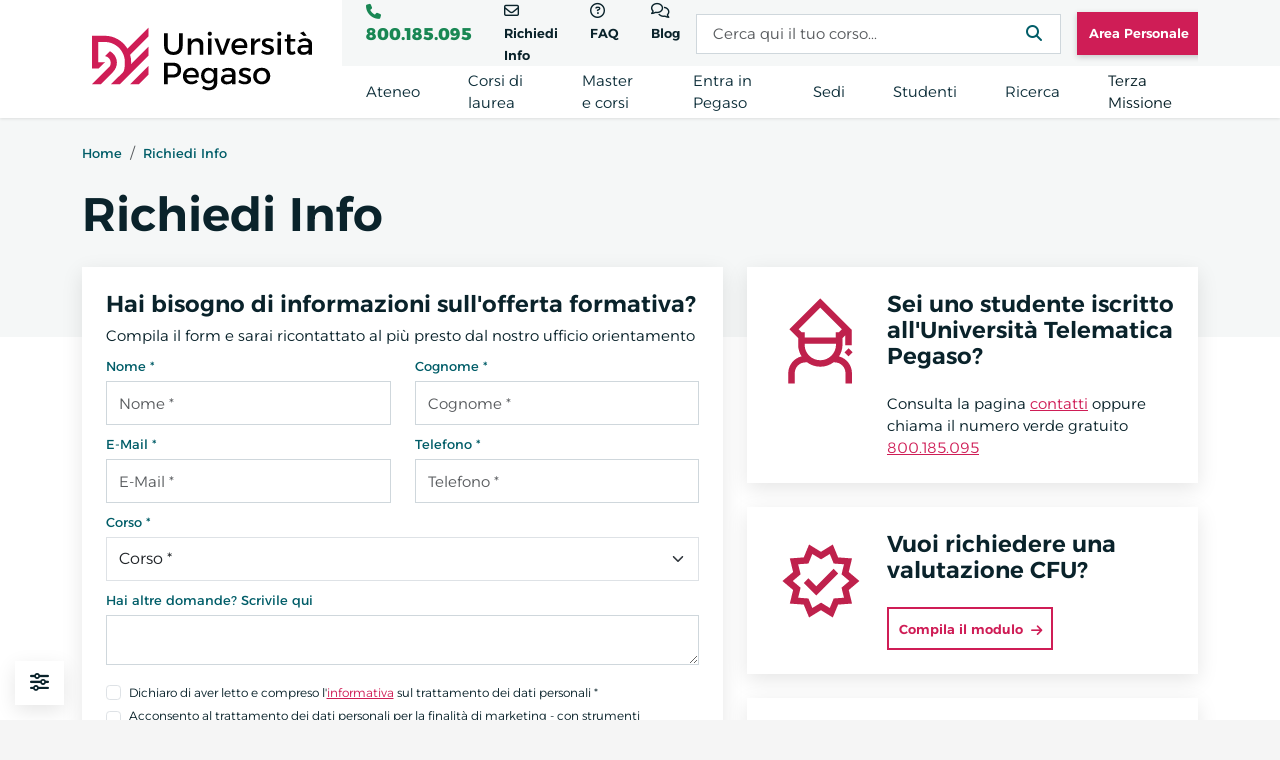

--- FILE ---
content_type: text/html; charset=UTF-8
request_url: https://www.unipegaso.it/richiedi-info?codice=MA1389
body_size: 74107
content:
<!doctype html><html lang="it"><head><meta charset="utf-8"><meta name="viewport" content="width=device-width, initial-scale=1"><meta name="robots" content="index, follow"><link rel="canonical" href="https://www.unipegaso.it/richiedi-info"><title>Richiedi Info | UniPegaso</title><meta name="description" content="Per richiedere informazioni o assistenza compila il modulo online. Verrai contattato al più presto da un nostro operatore."><link rel="preconnect" href="https://widget.trustpilot.com/"><link rel="preconnect" href="https://www.googletagmanager.com/"><link rel="preconnect" href="https://assets.unipegaso.it/"><link rel="preload" href="/fonts/vendor/@fortawesome/fontawesome-free/webfa-solid-900.woff2" as="font" type="font/woff2" crossorigin><link rel="preload" href="/fonts/vendor/@fortawesome/fontawesome-free/webfa-regular-400.woff2" as="font" type="font/woff2" crossorigin><link rel="preload" href="/fonts/vendor/@fortawesome/fontawesome-free/webfa-brands-400.woff2" as="font" type="font/woff2" crossorigin><link rel="preload" href="/fonts/Alexandria-Light.woff2" as="font" type="font/woff2" crossorigin><link rel="preload" href="/fonts/Alexandria-Regular.woff2" as="font" type="font/woff2" crossorigin><link rel="preload" href="/fonts/Alexandria-SemiBold.woff2" as="font" type="font/woff2" crossorigin><link rel="preload" href="/fonts/Alexandria-Bold.woff2" as="font" type="font/woff2" crossorigin><style> #menu { display: none; } .preload{ position: absolute;top: 0;bottom: 0;left: 0;right: 0;z-index: 3;background: #F5F5F5; } </style><link rel="stylesheet" href="/css/vendor.css?id=3d0f9c675ff4ceba131c39d4e0d29511"><link rel="stylesheet" href="/css/app.css?id=1d27b6218c38f6f6f0c7c67087dd67e0"><link rel="icon" type="image/png" href="/pegaso/favicon/favicon-96x96.png" sizes="96x96" /><link rel="icon" type="image/svg+xml" href="/pegaso/favicon/favicon.svg" /><link rel="shortcut icon" href="/pegaso/favicon/favicon.ico" /><link rel="apple-touch-icon" sizes="180x180" href="/pegaso/favicon/apple-touch-icon.png" /><meta name="apple-mobile-web-app-title" content="Università Pegaso" /><link rel="manifest" href="/pegaso/favicon/site.webmanifest" /><meta property="og:locale" content="it_IT" /><meta property="og:type" content="website" /><meta property="og:url" content="https://www.unipegaso.it/richiedi-info" /><meta property="og:title" content="Richiedi Info | UniPegaso" /><meta property="og:description" content="Per richiedere informazioni o assistenza compila il modulo online. Verrai contattato al più presto da un nostro operatore." /><meta property="og:image" content="https://www.unipegaso.it/img/anteprima.png" /><meta property="og:site_name" content="Università Telematica Pegaso" /><meta property="fb:app_id" content="435120736668100" /><script> window.dataLayer = window.dataLayer || []; function gtag(){dataLayer.push(arguments);} gtag('consent', 'default', { 'analytics_storage': 'granted', 'ad_storage': 'denied', 'ad_user_data': 'denied', 'ad_personalization': 'denied', 'wait_for_update': 500 });</script><script async src="https://www.googletagmanager.com/gtag/js?id=G-8FG3GL5FQK" defer></script><script> gtag('set', 'allow_google_signals', false); gtag('js', new Date()); gtag('config', 'G-8FG3GL5FQK'); gtag('config', 'AW-857729673', {'allow_enhanced_conversions': true}); gtag('config', 'DC-11592364');</script><script type="text/plain" data-category="marketing"> gtag('event', 'conversion', { 'allow_custom_scripts': true, 'send_to': 'DC-11592364/pagev0/p_hom0+standard' });</script><script type="text/plain" data-category="marketing"> !function(f,b,e,v,n,t,s) {if(f.fbq)return;n=f.fbq=function(){n.callMethod? n.callMethod.apply(n,arguments):n.queue.push(arguments)}; if(!f._fbq)f._fbq=n;n.push=n;n.loaded=!0;n.version='2.0'; n.queue=[];t=b.createElement(e);t.async=!0; t.src=v;s=b.getElementsByTagName(e)[0]; s.parentNode.insertBefore(t,s)}(window,document,'script', 'https://connect.facebook.net/en_US/fbevents.js'); fbq('init', '798445977016118'); fbq('track', 'PageView');</script><script type="text/plain" data-category="marketing"> _linkedin_partner_id = "3569684"; window._linkedin_data_partner_ids = window._linkedin_data_partner_ids || []; window._linkedin_data_partner_ids.push(_linkedin_partner_id);</script><script type="text/plain" data-category="marketing"> (function(l) { if (!l){window.lintrk = function(a,b){window.lintrk.q.push([a,b])}; window.lintrk.q=[]} var s = document.getElementsByTagName("script")[0]; var b = document.createElement("script"); b.type = "text/javascript";b.async = true; b.src = "https://snap.licdn.com/li.lms-analytics/insight.min.js"; s.parentNode.insertBefore(b, s);})(window.lintrk);</script><script> window.uetq = window.uetq || []; window.uetq.push('consent', 'default', { ad_storage: 'denied' });</script><script type="text/plain" data-category="marketing"> (function(w,d,t,r,u){var f,n,i;w[u]=w[u]||[],f=function(){var o={ti:"137029277"};o.q=w[u],w[u]=new UET(o),w[u].push("pageLoad")},n=d.createElement(t),n.src=r,n.async=1,n.onload=n.onreadystatechange=function(){var s=this.readyState;s&&s!=="loaded"&&s!=="complete"||(f(),n.onload=n.onreadystatechange=null)},i=d.getElementsByTagName(t)[0],i.parentNode.insertBefore(n,i)})(window,document,"script","//bat.bing.com/bat.js","uetq");</script><script type="text/plain" data-category="marketing"> !function(w, d, t) { w.TiktokAnalyticsObject = t; var ttq = w[t] = w[t] || []; ttq.methods = ["page", "track", "identify", "instances", "debug", "on", "off", "once", "ready", "alias", "group", "enableCookie", "disableCookie"], ttq.setAndDefer = function(t, e) { t[e] = function() { t.push([e].concat(Array.prototype.slice.call(arguments, 0))) } }; for (var i = 0; i < ttq.methods.length; i++) ttq.setAndDefer(ttq, ttq.methods[i]); ttq.instance = function(t) { for (var e = ttq._i[t] || [], n = 0; n < ttq.methods.length; n++) ttq.setAndDefer(e, ttq.methods[n]); return e }, ttq.load = function(e, n) { var i = "https://analytics.tiktok.com/i18n/pixel/events.js"; ttq._i = ttq._i || {}, ttq._i[e] = [], ttq._i[e]._u = i, ttq._t = ttq._t || {}, ttq._t[e] = +new Date, ttq._o = ttq._o || {}, ttq._o[e] = n || {}; n = document.createElement("script"); n.type = "text/javascript", n.async = !0, n.src = i + "?sdkid=" + e + "&lib=" + t; e = document.getElementsByTagName("script")[0]; e.parentNode.insertBefore(n, e) }; ttq.load('C89R4UVV9S6R0CDUDG6G'); ttq.page(); }(window, document, 'ttq');</script><script id="hs-script-loader" async defer src="//js-eu1.hs-scripts.com/26829402.js" type="text/plain" data-category="analytics"></script><script charset="utf-8" src="//js-eu1.hsforms.net/forms/embed/v2.js" type="text/plain" data-category="analytics" defer></script><script type="text/plain" data-category="marketing"> !function(w,d,s,t,a){if(w.amzn)return;w.amzn=a=function(){w.amzn.q.push([arguments,(new Date).getTime()])};a.q=[];a.version="0.0";s=d.createElement("script");s.src="https://c.amazon-adsystem.com/aat/amzn.js";s.id="amzn-pixel";s.async=true;t=d.getElementsByTagName("script")[0];t.parentNode.insertBefore(s,t)}(window,document); amzn("setRegion", "EU"); amzn("addTag", "1ac927cc-43df-451f-af01-b4426d019772");</script><script src="https://cdn.ablyft.com/s/79787549.js" type="text/plain" data-category="analytics" defer></script><script type="application/ld+json"> { "@context": "https://schema.org", "@type": "WebSite", "name": "Università Telematica Pegaso", "alternateName" : "UniPegaso", "url" : "https://www.unipegaso.it", "inLanguage":"it-IT" } </script></head><body><div id="app"><div v-if="loading" class="preload"></div><header class="bg-white d-none d-lg-block" v-click-outside="closeMenu"><div class="container"><div class="d-flex"><div class="pe-3"><a href="https://www.unipegaso.it" title="Home Page"><img src="/img/Logo.svg" alt="Università Telematica Pegaso Logo" style="height:118px;width:240px" loading="lazy"></a></div><div class="ml-auto w-100 d-flex flex-column ms-1 position-relative"><div class="bg-primary-5 p-2 d-flex justify-content-between align-items-center top"><div class="d-flex w-100"><div class="px-3"><i class="fa-solid fa-phone me-1 text-success"></i><a :href="'tel:' + (numero_verde || '').replace(/\D+/g, '')" class="link-14 n-verde-desktop text-success" v-on:click="clickTelephone()"> {{ numero_verde}} </a></div><div class="px-3"><i class="fa-regular fa-envelope me-1"></i><a href="https://www.unipegaso.it/richiedi-info" class="link-14"> Richiedi Info </a></div><div class="px-3"><i class="fa-regular fa-circle-question me-1"></i><a href="https://www.unipegaso.it/faq" class="link-14"> FAQ </a></div><div class="px-3"><i class="fa-regular fa-comments me-1"></i><a href="https://www.unipegaso.it/blog" class="link-14"> Blog </a></div><div class="px-2 d-inline-block d-xl-none"><i class="fa-solid fa-magnifying-glass me-1"></i><span class="link-14" v-on:click="activeSearch()"> Cerca </span></div></div><div class="d-flex w-100"><div class="pe-3 position-relative search d-none d-xl-inline-block"><input type="text" class="form-control" placeholder="Cerca qui il tuo corso..." v-on:click="activeSearch()"><i class="fa-sharp fa-solid fa-magnifying-glass"></i></div><a href="https://lms.pegaso.multiversity.click" target="_blank" class="btn btn-sm btn-primary text-nowrap"> Area Personale <i class="fa-regular fa-circle-user ms-2"></i></a></div></div><div class="d-flex h-100 align-items-center menu-desktop"><span class="mx-3 mx-xl-4 h-100 body-16-regular d-flex" v-on:click="openMenu('ateneo')" :class="{ 'active': menu.page == 'ateneo' }"><span class="align-self-center">Ateneo</span></span><span class="mx-3 mx-xl-4 h-100 body-16-regular d-flex" v-on:click="openMenu('corsi-di-laurea')" :class="{ 'active': menu.page == 'corsi-di-laurea' }"><span class="align-self-center">Corsi di laurea</span></span><span class="mx-3 mx-xl-4 h-100 body-16-regular d-flex" v-on:click="openMenu('master-e-corsi')" :class="{ 'active': menu.page == 'master-e-corsi' }"><span class="align-self-center">Master e corsi</span></span><span class="mx-3 mx-xl-4 h-100 body-16-regular d-flex" v-on:click="openMenu('entra-in-pegaso')" :class="{ 'active': menu.page == 'entra-in-pegaso' }"><span class="align-self-center">Entra in Pegaso</span></span><span class="mx-3 mx-xl-4 h-100 body-16-regular d-flex" v-on:click="openMenu('sedi')" :class="{ 'active': menu.page == 'sedi' }"><span class="align-self-center">Sedi</span></span><span class="mx-3 mx-xl-4 h-100 body-16-regular d-flex" v-on:click="openMenu('studenti')" :class="{ 'active': menu.page == 'studenti' }"><span class="align-self-center">Studenti</span></span><span class="mx-3 mx-xl-4 h-100 body-16-regular d-flex" v-on:click="openMenu('ricerca')" :class="{ 'active': menu.page == 'ricerca' }"><span class="align-self-center">Ricerca</span></span><span class="mx-3 mx-xl-4 h-100 body-16-regular d-flex"><span class="align-self-center"><a style="text-decoration: none !important" href='https://www.unipegaso.it/terza-missione'>Terza Missione</a></span></span></div></div></div><div class="p-4 bg-white menu-container" :class="{ 'd-none': !menu.page, 'd-block': menu.page }" id="menu"><div class="container"><div class="row py-2" :class="{ 'd-none': menu.page !== 'ateneo' }"><div class="col-12"><div class="bg-primary-5 p-4"><div class="row"><div class="col"><span class="body-12-bold text-uppercase text-primary-75 d-block mb-4"> Ateneo </span><a href="https://www.unipegaso.it/ateneo/chi-siamo" class="body-16-regular d-block mb-2"> Chi Siamo </a><a href="https://www.unipegaso.it/ateneo/organi-istituzionali" class="body-16-regular d-block mb-2"> Organi Istituzionali </a><a href="https://www.unipegaso.it/docenti" class="body-16-regular d-block mb-2"> Docenti </a><a href="https://www.unipegaso.it/ateneo/bandi-e-concorsi" class="body-16-regular d-block mb-2"> Bandi e Concorsi </a><a href="https://www.unipegaso.it/ateneo/documenti-ufficiali" class="body-16-regular d-block mb-2"> Documenti Ufficiali </a><a href="https://www.unipegaso.it/ateneo/didattica-digitale" class="body-16-regular d-block mb-2"> Didattica Digitale </a><a href="https://www.unipegaso.it/ateneo/eventi" class="body-16-regular d-block mb-2"> Eventi </a><a href="https://www.unipegaso.it/ateneo/international" class="body-16-regular d-block mb-2"> International </a><a href="https://www.unipegaso.it/ateneo/assicurazione-qualita" class="body-16-regular d-block mb-2"> Assicurazione Qualità </a><a href="https://www.unipegaso.it/ateneo/centro-linguistico-di-ateneo" class="body-16-regular d-block mb-2"> Centro Linguistico di Ateneo </a><a href="https://www.unipegaso.it/associazione-alumni-unipegaso" class="body-16-regular d-block mb-2"> Associazione Alumni UniPegaso </a><a href="https://www.unipegaso.it/eguaglianza-di-genere" class="body-16-regular d-block mb-2"> Eguaglianza di genere </a></div><div class="col"><span class="body-12-bold text-uppercase text-primary-75 d-block mb-4"> Facoltà </span><a href="https://www.unipegaso.it/facolta/economia-e-giurisprudenza" class="body-16-regular d-block mb-2"> Facoltà di Economia e Giurisprudenza </a><a href="https://www.unipegaso.it/facolta/scienze-umane-della-formazione-e-dello-sport" class="body-16-regular d-block mb-2"> Facoltà di Scienze Umane, della Formazione e dello Sport </a><a href="https://www.unipegaso.it/facolta/ingegneria-e-informatica" class="body-16-regular d-block mb-2"> Facoltà di Ingegneria e Informatica </a></div><div class="col"><span class="body-12-bold text-uppercase text-primary-75 d-block mb-4"> Dipartimenti </span><a href="https://www.unipegaso.it/dipartimenti/dipartimento-di-giurisprudenza" class="body-16-regular d-block mb-2"> Dipartimento di Giurisprudenza </a><a href="https://www.unipegaso.it/dipartimenti/dipartimento-di-ingegneria-deng" class="body-16-regular d-block mb-2"> Dipartimento di Ingegneria (DENG) </a><a href="https://www.unipegaso.it/dipartimenti/dipartimento-di-management-ed-economia-dman" class="body-16-regular d-block mb-2"> Dipartimento di Management ed Economia (DMAN) </a><a href="https://www.unipegaso.it/dipartimenti/dipartimento-di-psicologia-e-scienze-della-salute-pss" class="body-16-regular d-block mb-2"> Dipartimento di Psicologia e Scienze della Salute (PSS) </a><a href="https://www.unipegaso.it/dipartimenti/dipartimento-di-scienze-delleducazione-e-dello-sport-dises" class="body-16-regular d-block mb-2"> Dipartimento di Scienze dell&#039;Educazione e dello Sport (DISES) </a><a href="https://www.unipegaso.it/dipartimenti/dipartimento-di-scienze-e-tecnologie-dellinformazione-dinf" class="body-16-regular d-block mb-2"> Dipartimento Di Scienze E Tecnologie Dell’informazione (DINF) </a><a href="https://www.unipegaso.it/dipartimenti/dipartimento-di-studi-letterari-linguistici-e-filosofici-dlett" class="body-16-regular d-block mb-2"> Dipartimento di Studi Letterari, Linguistici e Filosofici (DLETT) </a></div><div class="col"><span class="body-12-bold text-uppercase text-primary-75 d-block mb-4"> Centri Alta Formazione </span><a href="https://www.unipegaso.it/centri-alta-formazione/scuola-universitaria-di-alta-formazione" class="body-16-regular d-block mb-2"> Scuola Universitaria di Alta Formazione </a><a href="https://www.unipegaso.it/centri-alta-formazione/citelin" class="body-16-regular d-block mb-2"> C.I.TE.L.IN. - Centro Interuniversitario Teaching, Learning and Inclusion </a><a href="https://www.unipegaso.it/centri-alta-formazione/centro-cetal" class="body-16-regular d-block mb-2"> Centro CETAL - Centre for Excellence in Teaching and Learning </a><a href="https://www.unipegaso.it/scuola-di-eccellenza" class="body-16-regular d-block mb-2"> Scuola di Eccellenza </a></div></div></div></div></div><div class="row py-2" :class="{ 'd-none': menu.page !== 'corsi-di-laurea' }"><div class="col-5"><div class="bg-primary-5 p-4"><div class="row"><div class="col"><span class="body-12-bold text-uppercase text-primary-75 d-block mb-4"> Cerca per Tipologia </span><a href="https://www.unipegaso.it/lauree-triennali" class="body-16-regular d-block mb-2"> Triennali </a><a href="https://www.unipegaso.it/lauree-magistrali" class="body-16-regular d-block mb-2"> Magistrali Biennali </a><a href="https://www.unipegaso.it/lauree-magistrali-ciclo-unico" class="body-16-regular d-block mb-2"> Magistrali a ciclo unico </a><a href="https://www.unipegaso.it/corsi-singoli" class="body-16-regular d-block mb-2"> Corsi Singoli </a><a href="https://www.unipegaso.it/doppia-laurea" class="body-16-regular d-block mb-2"> Doppia Laurea </a></div><div class="col"><span class="body-12-bold text-uppercase text-primary-75 d-block mb-4"> Cerca per Ambito </span><a href="https://www.unipegaso.it/ambiti-lauree/economia" class="body-16-regular d-block mb-2"> Economia </a><a href="https://www.unipegaso.it/ambiti-lauree/sport" class="body-16-regular d-block mb-2"> Sport </a><a href="https://www.unipegaso.it/ambiti-lauree/educazione" class="body-16-regular d-block mb-2"> Educazione </a><a href="https://www.unipegaso.it/ambiti-lauree/informatica" class="body-16-regular d-block mb-2"> Informatica </a><a href="https://www.unipegaso.it/ambiti-lauree" class="btn btn-sm btn-outline-primary mb-2"> Vedi tutte </a></div></div></div></div><div class="col-7"><div class="row"><div class="col-4"><div class="mb-2"><img src="//images.ctfassets.net/5bcqzxwt09xw/HCxzdGnnLg4uTFN3HJfI5/18fda8877fec81b09fb40649d2c8cb33/triennali.jpg?fm=webp&amp;q=80" class="w-100 " loading="lazy" alt="Scopri le lauree triennali"></div><span class="d-block caption-12-semibold text-uppercase mb-2">Corsi di laurea</span><span class="d-block body-14-semibold mb-3">Scopri le lauree triennali</span><a href="https://www.unipegaso.it/lauree-triennali" class="btn btn-sm btn-outline-primary"> Vai ai corsi </a></div><div class="col-4"><div class="mb-2"><img src="//images.ctfassets.net/5bcqzxwt09xw/5qBKG7pBl2aw7yR6qLlUIx/6ecf58a461be3b1f8ec6965d3e2cbc6e/magistrali.jpg?fm=webp&amp;q=80" class="w-100 " loading="lazy" alt="Scopri le lauree magistrali biennali"></div><span class="d-block caption-12-semibold text-uppercase mb-2">Corsi di laurea</span><span class="d-block body-14-semibold mb-3">Scopri le lauree magistrali biennali</span><a href="https://www.unipegaso.it/lauree-magistrali" class="btn btn-sm btn-outline-primary"> Vai ai corsi </a></div><div class="col-4"><div class="mb-2"><img src="//images.ctfassets.net/5bcqzxwt09xw/74jDSSBNiNqc166yFg8yLj/0478dccb6b2d2049e3f19f2dc9bcec8b/giurisprudenza.jpg?fm=webp&amp;q=80" class="w-100 " loading="lazy" alt="Corso di Laurea in Giurisprudenza"></div><span class="d-block caption-12-semibold text-uppercase mb-2">Laurea Magistrale a Ciclo Unico</span><span class="d-block body-14-semibold mb-3">Corso di Laurea in Giurisprudenza</span><a href="https://www.unipegaso.it/lauree-magistrali-ciclo-unico/giurisprudenza" class="btn btn-sm btn-outline-primary"> Vai ai corsi </a></div></div></div></div><div class="row py-2" :class="{ 'd-none': menu.page !== 'master-e-corsi' }"><div class="col-7"><div class="bg-primary-5 p-4"><div class="row"><div class="col"><span class="body-12-bold text-uppercase text-primary-75 d-block mb-4"> Cerca per Tipologia </span><a href="https://www.unipegaso.it/master-1-livello" class="body-16-regular d-block mb-2"> Master 1° livello </a><a href="https://www.unipegaso.it/master-2-livello" class="body-16-regular d-block mb-2"> Master 2° livello </a><a href="https://www.unipegaso.it/alta-formazione" class="body-16-regular d-block mb-2"> Alta formazione </a><a href="https://www.unipegaso.it/perfezionamenti" class="body-16-regular d-block mb-2"> Perfezionamenti </a><a href="https://www.unipegaso.it/corsi-singoli" class="body-16-regular d-block mb-2"> Corsi Singoli </a></div><div class="col"><span class="body-12-bold text-uppercase text-primary-75 d-block mb-4"> Cerca per area </span><a href="https://www.unipegaso.it/aree-master/sanita" class="body-16-regular d-block mb-2"> Sanità </a><a href="https://www.unipegaso.it/aree-master/scuola" class="body-16-regular d-block mb-2"> Scuola </a><a href="https://www.unipegaso.it/aree-master/giuridica-economica" class="body-16-regular d-block mb-2"> Giuridica Economica </a><a href="https://www.unipegaso.it/aree-master/forze-armate" class="body-16-regular d-block mb-2"> Forze Armate </a><a href="https://www.unipegaso.it/aree-master" class="btn btn-sm btn-outline-primary mb-2"> Vedi tutte </a></div><div class="col"><span class="body-12-bold text-uppercase text-primary-75 d-block mb-4"> In primo piano </span><a href="https://www.unipegaso.it/sostegno-2025-percorsi-specializzazione-docenti" class="body-16-regular d-block mb-2"> Sostegno 2025: Percorsi di Specializzazione per Docenti con Servizio o Titolo Estero </a><a href="https://www.unipegaso.it/percorsi-abilitanti-insegnanti-60-30-36-cfu" class="body-16-regular d-block mb-2"> Percorsi abilitanti insegnanti 60-30-36-CFU </a><a href="https://www.unipegaso.it/pa-110-e-lode" class="body-16-regular d-block mb-2"> Futuro PA </a><a href="https://www.unipegaso.it/valore-pa" class="body-16-regular d-block mb-2"> Progetto Valore P.A. - Corsi di formazione INPS </a><a href="https://www.unipegaso.it/scuola-di-specializzazione-per-le-professioni-legali" class="body-16-regular d-block mb-2"> Scuola di Specializzazione per le Professioni Legali </a></div></div></div></div></div><div class="row py-2" :class="{ 'd-none': menu.page !== 'entra-in-pegaso' }"><div class="col-5"><div class="bg-primary-5 p-4"><div class="row"><div class="col"><a href="https://www.unipegaso.it/richiedi-info" class="body-16-regular d-block mb-2"> Richiedi Info </a><a href="https://www.unipegaso.it/iscriviti" class="body-16-regular d-block mb-2"> Iscriviti </a><a href="https://www.unipegaso.it/valutazione-cfu" class="body-16-regular d-block mb-2"> Valutazione CFU </a><a href="https://www.unipegaso.it/prova-gratis-il-tuo-corso" class="body-16-regular d-block mb-2"> Prova gratis il tuo corso </a><a href="https://www.unipegaso.it/prova-piattaforma" class="body-16-regular d-block mb-2"> Prova la Piattaforma </a><a href="https://www.unipegaso.it/studenti/agevolazioni-economiche" class="body-16-regular d-block mb-2"> Agevolazioni Economiche </a><a href="https://www.unipegaso.it/google-career-certificates" class="body-16-regular d-block mb-2"> Studia con Pegaso e accedi ai corsi Google sull&#039;Intelligenza Artificiale </a><a href="https://www.unipegaso.it/orientamento-in-ingresso" class="body-16-regular d-block mb-2"> Orientamento in Ingresso </a></div></div></div></div></div><div class="row py-2" :class="{ 'd-none': menu.page !== 'sedi' }"><div class="col-5"><div class="bg-primary-5 p-4"><div class="row"><div class="col"><span class="body-12-bold text-uppercase text-primary-75 d-block mb-4"> Sedi d&#039;esame </span><a href="https://www.unipegaso.it/sedi/campania" class="body-16-regular d-block mb-2"> Campania </a><a href="https://www.unipegaso.it/sedi/sicilia" class="body-16-regular d-block mb-2"> Sicilia </a><a href="https://www.unipegaso.it/sedi/lazio" class="body-16-regular d-block mb-2"> Lazio </a><a href="https://www.unipegaso.it/sedi/lombardia" class="body-16-regular d-block mb-2"> Lombardia </a><a href="https://www.unipegaso.it/sedi" class="btn btn-sm btn-outline-primary mb-2"> Vedi tutte </a></div><div class="col"><span class="body-12-bold text-uppercase text-primary-75 d-block mb-4"> Poli di orientamento </span><a href="https://www.unipegaso.it/poli-di-orientamento/cosa-sono" class="body-16-regular d-block mb-2"> Cosa sono i Poli di Orientamento </a><a href="https://www.unipegaso.it/poli-di-orientamento/sedi" class="body-16-regular d-block mb-2"> Sedi Poli di Orientamento </a><a href="https://www.unipegaso.it/poli-di-orientamento/diventa-polo" class="btn btn-sm btn-outline-primary mb-2"> Diventa Polo </a></div></div></div></div><div class="col-7"><div class="row"><div class="col-4"><div class="mb-2"><img src="//images.ctfassets.net/5bcqzxwt09xw/6YXmrUNYSDuXPBcvOaw9DP/d35f7abb15f5bcdbc2b85b639cbd6407/UP-Cover-sede-sito-ROMA.jpg?fm=webp&amp;q=80" class="w-100 " loading="lazy" alt="Sede di Roma"></div><span class="d-block caption-12-semibold text-uppercase mb-2">SEDE</span><span class="d-block body-14-semibold mb-3">Sede di Roma</span><a href="https://www.unipegaso.it/sedi/lazio/roma" class="btn btn-sm btn-outline-primary"> Scopri la sede </a></div><div class="col-4"><div class="mb-2"><img src="//images.ctfassets.net/5bcqzxwt09xw/2faITKfqXLNvZmZ0ODWBhu/7b425e4e7246a02950f54e4bda112972/UP-Cover-sede-sito-MILANO.jpg?fm=webp&amp;q=80" class="w-100 " loading="lazy" alt="Sede di Milano"></div><span class="d-block caption-12-semibold text-uppercase mb-2">Sede</span><span class="d-block body-14-semibold mb-3">Sede di Milano</span><a href="https://www.unipegaso.it/sedi/lombardia/milano" class="btn btn-sm btn-outline-primary"> Scopri la sede </a></div><div class="col-4"><div class="mb-2"><img src="//images.ctfassets.net/5bcqzxwt09xw/3S5O1nTZUqkbvCPkDZeuBc/bfb3506ac6315a0f2155f6638a7cbe1c/UP-Cover-sede-sito-NAPOLI.jpg?fm=webp&amp;q=80" class="w-100 " loading="lazy" alt="Sede di Napoli"></div><span class="d-block caption-12-semibold text-uppercase mb-2">Sede</span><span class="d-block body-14-semibold mb-3">Sede di Napoli</span><a href="https://www.unipegaso.it/sedi/campania/napoli" class="btn btn-sm btn-outline-primary"> Scopri la sede </a></div></div></div></div><div class="row py-2" :class="{ 'd-none': menu.page !== 'studenti' }"><div class="col-5"><div class="bg-primary-5 p-4"><div class="row"><div class="col"><span class="body-12-bold text-uppercase text-primary-75 d-block mb-4"> Servizi </span><a href="https://www.unipegaso.it/studenti/segreteria" class="body-16-regular d-block mb-2"> Segreteria Studenti </a><a href="https://www.unipegaso.it/studenti/career-service" class="body-16-regular d-block mb-2"> Career Service </a><a href="https://www.unipegaso.it/talent-program" class="body-16-regular d-block mb-2"> Talent Program </a><a href="https://www.unipegaso.it/studenti/erasmus" class="body-16-regular d-block mb-2"> Erasmus+ </a><a href="https://www.unipegaso.it/studenti/studenti-con-disabilita-e-con-dsa" class="body-16-regular d-block mb-2"> Pegaso 4 Inclusion </a><a href="https://www.unipegaso.it/studenti/studenti-stranieri" class="body-16-regular d-block mb-2"> Studenti Stranieri </a><a href="https://www.unipegaso.it/studenti/esame-sovrannumerario" class="body-16-regular d-block mb-2"> Esame Sovrannumerario </a><a href="https://www.unipegaso.it/studenti/consulta-studentesca" class="body-16-regular d-block mb-2"> Consulta Studentesca </a></div></div></div></div><div class="col-7"><div class="row"><div class="col-6"><div class="mb-2"><img src="//images.ctfassets.net/5bcqzxwt09xw/7zl49eHD8ll9ChLk7tRuYp/c990c2d225ef3912d780a5c4084f16e5/banner-studenti.png?fm=webp&amp;q=80" class="w-100 " loading="lazy" alt="I nostri studenti hanno grandi storie da raccontare"></div><span class="d-block caption-12-semibold text-uppercase mb-2">Pegaso Stories</span><span class="d-block body-14-semibold mb-3">I nostri studenti hanno grandi storie da raccontare</span><a href="https://www.unipegaso.it/pegaso-stories" class="btn btn-sm btn-outline-primary"> Scopri di più </a></div><div class="col-6"><div class="mb-2"><img src="//images.ctfassets.net/5bcqzxwt09xw/3oL6TJeSmkB7p4XIEGVIz6/abe79bf1d77f5dad8fe0c7fc6f2a93ed/NUOVO-LOGO.jpg?fm=webp&amp;q=80" class="w-100 " loading="lazy" alt="Un rebranding che rappresenta molto più di un cambiamento grafico"></div><span class="d-block caption-12-semibold text-uppercase mb-2">Una nuova identità visiva</span><span class="d-block body-14-semibold mb-3">Un rebranding che rappresenta molto più di un cambiamento grafico</span><a href="https://www.unipegaso.it/notizie/un-nuovo-logo-per-un-universita-che-guarda-al-futuro" class="btn btn-sm btn-outline-primary"> Scopri di più </a></div></div></div></div><div class="row py-2" :class="{ 'd-none': menu.page !== 'ricerca' }"><div class="col-5"><div class="bg-primary-5 p-4"><div class="row"><div class="col"><a href="https://www.unipegaso.it/ricerca-scientifica/attivita-di-ricerca" class="body-16-regular d-block mb-2"> Attività di Ricerca </a><a href="https://www.unipegaso.it/ricerca-scientifica/dottorati-di-ricerca" class="body-16-regular d-block mb-2"> Dottorati di Ricerca </a><a href="https://www.unipegaso.it/ricerca-scientifica/progetti" class="body-16-regular d-block mb-2"> Progetti </a><a href="https://www.unipegaso.it/ricerca/spin-off-accademici" class="body-16-regular d-block mb-2"> Spin-off Accademici: Innovazione e Ricerca al Servizio della Società </a><a href="https://www.unipegaso.it/ricerca/archivio-istituzionale-della-ricerca-iris" class="body-16-regular d-block mb-2"> Archivio Istituzionale della Ricerca – IRIS UniPegaso </a><a href="https://www.unipegaso.it/ricerca/case-lab" class="body-16-regular d-block mb-2"> CASE Lab – Center for the Advanced Studies in Education </a></div></div></div></div></div></div></div></div></header><header class="bg-white d-block d-lg-none"><div class="bg-success text-center body-14-regular text-white py-4"><span style="font-size:20px!important;" class="py-1"><i class="fa-solid fa-phone me-2"></i> Chiamaci <a :href="'tel:' + (numero_verde || '').replace(/\D+/g, '')" class="link-white ms-1 fw-bold" style="font-size:20px!important;" v-on:click="clickTelephone()"> {{ numero_verde }}</a></span></div><div class="d-flex px-3 py-2 justify-content-between align-items-center"><div><a href="https://lms.pegaso.multiversity.click" target="_blank" class="btn btn-sm btn-secondary">Accedi</a></div><div><a href="https://www.unipegaso.it" title="Home Page"><img src="/img/logo.png" alt="Università Telematica Pegaso Logo" height="50" loading="lazy"></a></div><div class="h4 m-0"><span class="me-3" v-on:click="activeSearch()"><i class="fa-solid fa-magnifying-glass"></i></span><span v-on:click="mobile.show = !mobile.show"><i class="fa-solid fa-bars"></i></span></div></div></header><main><div id="overlay-menu" style="display:none"></div><div class="nav-mobile d-inline d-lg-none" :class="{ 'open': mobile.show }" v-click-outside="closeMobileMenu"><div><div class="text-end mb-3 pt-3 px-4"><span class="pointer" v-on:click="mobile.show = false; mobile.page = null"><i class="fa-solid fa-xmark"></i></span></div><div class="links"><div class="link d-flex align-items-center body-16-semibold mb-2" v-on:click="openMobileMenu('ateneo')"><div class="me-2"><img src="//assets.unipegaso.it/images/icone/nav-mobile.svg" loading="lazy" alt="Icona mobile Ateneo"></div><div> Ateneo </div><div class="ms-auto"><i class="fa-solid fa-angle-right"></i></div></div><div class="link d-flex align-items-center body-16-semibold mb-2" v-on:click="openMobileMenu('corsi-di-laurea')"><div class="me-2"><img src="//assets.unipegaso.it/images/icone/nav-mobile.svg" loading="lazy" alt="Icona mobile Ateneo"></div><div> Corsi di laurea </div><div class="ms-auto"><i class="fa-solid fa-angle-right"></i></div></div><div class="link d-flex align-items-center body-16-semibold mb-2" v-on:click="openMobileMenu('master-e-corsi')"><div class="me-2"><img src="//assets.unipegaso.it/images/icone/nav-mobile.svg" loading="lazy" alt="Icona mobile Ateneo"></div><div> Master e corsi </div><div class="ms-auto"><i class="fa-solid fa-angle-right"></i></div></div><div class="link d-flex align-items-center body-16-semibold mb-2" v-on:click="openMobileMenu('entra-in-pegaso')"><div class="me-2"><img src="//assets.unipegaso.it/images/icone/nav-mobile.svg" loading="lazy" alt="Icona mobile Ateneo"></div><div> Entra in Pegaso </div><div class="ms-auto"><i class="fa-solid fa-angle-right"></i></div></div><div class="link d-flex align-items-center body-16-semibold mb-2" v-on:click="openMobileMenu('sedi')"><div class="me-2"><img src="//assets.unipegaso.it/images/icone/nav-mobile.svg" loading="lazy" alt="Icona mobile Ateneo"></div><div> Sedi </div><div class="ms-auto"><i class="fa-solid fa-angle-right"></i></div></div><div class="link d-flex align-items-center body-16-semibold mb-2" v-on:click="openMobileMenu('studenti')"><div class="me-2"><img src="//assets.unipegaso.it/images/icone/nav-mobile.svg" loading="lazy" alt="Icona mobile Ateneo"></div><div> Studenti </div><div class="ms-auto"><i class="fa-solid fa-angle-right"></i></div></div><div class="link d-flex align-items-center body-16-semibold mb-2" v-on:click="openMobileMenu('ricerca')"><div class="me-2"><img src="//assets.unipegaso.it/images/icone/nav-mobile.svg" loading="lazy" alt="Icona mobile Ateneo"></div><div> Ricerca </div><div class="ms-auto"><i class="fa-solid fa-angle-right"></i></div></div><a href="https://www.unipegaso.it/terza-missione"><div class="link d-flex align-items-center body-16-semibold mb-2"><div class="me-2"><img src="//assets.unipegaso.it/images/icone/nav-mobile.svg" loading="lazy" alt="Icona mobile Terza missione"></div><div> Terza Missione </div></div></a><div class="d-block px-3 py-2 mb-2"><a href="https://www.unipegaso.it/faq"><i class="fa-regular fa-circle-question me-1"></i> FAQ </a></div><div class="d-block px-3"><a href="https://www.unipegaso.it/blog"><i class="fa-regular fa-comments me-1"></i> Blog </a></div></div></div><div class="sticky-bottom w-100"><div class="d-flex w-100 p-3"><div class="w-50 me-1"><a :href="'tel:' + (numero_verde || '').replace(/\D+/g, '')" class="btn btn-sm btn-secondary d-block" v-on:click="clickTelephone()"><i class="fa-solid fa-phone me-2"></i> Chiamaci </a></div><div class="w-50 ms-1"><a href="https://www.unipegaso.it/richiedi-info" class="btn btn-sm btn-primary d-block"><i class="fa-regular fa-envelope me-2"></i> Richiedi info </a></div></div></div></div><div class="nav-mobile-link d-inline d-lg-none" :class="{ 'open': mobile.page }"><div><div class="d-flex justify-content-between mb-3 pt-3 px-4"><div><span class="pointer" v-on:click="mobile.page = null"><i class="fa-solid fa-arrow-left"></i></span></div><div class="text-end"><span class="pointer" v-on:click="mobile.show = false; mobile.page = null"><i class="fa-solid fa-xmark"></i></span></div></div><div v-if="mobile.page == ('ateneo')" class="links"><span class="d-block h5 mb-3">Ateneo</span><div class="p-3 mb-2"><span class="body-12-bold text-uppercase text-primary-75 d-block my-3"> Ateneo </span><a href="https://www.unipegaso.it/ateneo/chi-siamo" class="link mb-2"> Chi Siamo </a><a href="https://www.unipegaso.it/ateneo/organi-istituzionali" class="link mb-2"> Organi Istituzionali </a><a href="https://www.unipegaso.it/docenti" class="link mb-2"> Docenti </a><a href="https://www.unipegaso.it/ateneo/bandi-e-concorsi" class="link mb-2"> Bandi e Concorsi </a><a href="https://www.unipegaso.it/ateneo/documenti-ufficiali" class="link mb-2"> Documenti Ufficiali </a><a href="https://www.unipegaso.it/ateneo/didattica-digitale" class="link mb-2"> Didattica Digitale </a><a href="https://www.unipegaso.it/ateneo/eventi" class="link mb-2"> Eventi </a><a href="https://www.unipegaso.it/ateneo/international" class="link mb-2"> International </a><a href="https://www.unipegaso.it/ateneo/assicurazione-qualita" class="link mb-2"> Assicurazione Qualità </a><a href="https://www.unipegaso.it/ateneo/centro-linguistico-di-ateneo" class="link mb-2"> Centro Linguistico di Ateneo </a><a href="https://www.unipegaso.it/associazione-alumni-unipegaso" class="link mb-2"> Associazione Alumni UniPegaso </a><a href="https://www.unipegaso.it/eguaglianza-di-genere" class="link mb-2"> Eguaglianza di genere </a><span class="body-12-bold text-uppercase text-primary-75 d-block my-3"> Facoltà </span><a href="https://www.unipegaso.it/facolta/economia-e-giurisprudenza" class="link mb-2"> Facoltà di Economia e Giurisprudenza </a><a href="https://www.unipegaso.it/facolta/scienze-umane-della-formazione-e-dello-sport" class="link mb-2"> Facoltà di Scienze Umane, della Formazione e dello Sport </a><a href="https://www.unipegaso.it/facolta/ingegneria-e-informatica" class="link mb-2"> Facoltà di Ingegneria e Informatica </a><span class="body-12-bold text-uppercase text-primary-75 d-block my-3"> Dipartimenti </span><a href="https://www.unipegaso.it/dipartimenti/dipartimento-di-giurisprudenza" class="link mb-2"> Dipartimento di Giurisprudenza </a><a href="https://www.unipegaso.it/dipartimenti/dipartimento-di-ingegneria-deng" class="link mb-2"> Dipartimento di Ingegneria (DENG) </a><a href="https://www.unipegaso.it/dipartimenti/dipartimento-di-management-ed-economia-dman" class="link mb-2"> Dipartimento di Management ed Economia (DMAN) </a><a href="https://www.unipegaso.it/dipartimenti/dipartimento-di-psicologia-e-scienze-della-salute-pss" class="link mb-2"> Dipartimento di Psicologia e Scienze della Salute (PSS) </a><a href="https://www.unipegaso.it/dipartimenti/dipartimento-di-scienze-delleducazione-e-dello-sport-dises" class="link mb-2"> Dipartimento di Scienze dell&#039;Educazione e dello Sport (DISES) </a><a href="https://www.unipegaso.it/dipartimenti/dipartimento-di-scienze-e-tecnologie-dellinformazione-dinf" class="link mb-2"> Dipartimento Di Scienze E Tecnologie Dell’informazione (DINF) </a><a href="https://www.unipegaso.it/dipartimenti/dipartimento-di-studi-letterari-linguistici-e-filosofici-dlett" class="link mb-2"> Dipartimento di Studi Letterari, Linguistici e Filosofici (DLETT) </a><span class="body-12-bold text-uppercase text-primary-75 d-block my-3"> Centri Alta Formazione </span><a href="https://www.unipegaso.it/centri-alta-formazione/scuola-universitaria-di-alta-formazione" class="link mb-2"> Scuola Universitaria di Alta Formazione </a><a href="https://www.unipegaso.it/centri-alta-formazione/citelin" class="link mb-2"> C.I.TE.L.IN. - Centro Interuniversitario Teaching, Learning and Inclusion </a><a href="https://www.unipegaso.it/centri-alta-formazione/centro-cetal" class="link mb-2"> Centro CETAL - Centre for Excellence in Teaching and Learning </a><a href="https://www.unipegaso.it/scuola-di-eccellenza" class="link mb-2"> Scuola di Eccellenza </a></div></div><div v-if="mobile.page == ('corsi-di-laurea')" class="links"><span class="d-block h5 mb-3">Corsi di laurea</span><div class="p-3 mb-2"><span class="body-12-bold text-uppercase text-primary-75 d-block my-3"> Cerca per Tipologia </span><a href="https://www.unipegaso.it/lauree-triennali" class="link mb-2"> Triennali </a><a href="https://www.unipegaso.it/lauree-magistrali" class="link mb-2"> Magistrali Biennali </a><a href="https://www.unipegaso.it/lauree-magistrali-ciclo-unico" class="link mb-2"> Magistrali a ciclo unico </a><a href="https://www.unipegaso.it/corsi-singoli" class="link mb-2"> Corsi Singoli </a><a href="https://www.unipegaso.it/doppia-laurea" class="link mb-2"> Doppia Laurea </a><span class="body-12-bold text-uppercase text-primary-75 d-block my-3"> Cerca per Ambito </span><a href="https://www.unipegaso.it/ambiti-lauree/economia" class="link mb-2"> Economia </a><a href="https://www.unipegaso.it/ambiti-lauree/sport" class="link mb-2"> Sport </a><a href="https://www.unipegaso.it/ambiti-lauree/educazione" class="link mb-2"> Educazione </a><a href="https://www.unipegaso.it/ambiti-lauree/informatica" class="link mb-2"> Informatica </a><a href="https://www.unipegaso.it/ambiti-lauree" class="link mb-2"> Vedi tutte </a></div></div><div v-if="mobile.page == ('master-e-corsi')" class="links"><span class="d-block h5 mb-3">Master e corsi</span><div class="p-3 mb-2"><span class="body-12-bold text-uppercase text-primary-75 d-block my-3"> Cerca per Tipologia </span><a href="https://www.unipegaso.it/master-1-livello" class="link mb-2"> Master 1° livello </a><a href="https://www.unipegaso.it/master-2-livello" class="link mb-2"> Master 2° livello </a><a href="https://www.unipegaso.it/alta-formazione" class="link mb-2"> Alta formazione </a><a href="https://www.unipegaso.it/perfezionamenti" class="link mb-2"> Perfezionamenti </a><a href="https://www.unipegaso.it/corsi-singoli" class="link mb-2"> Corsi Singoli </a><span class="body-12-bold text-uppercase text-primary-75 d-block my-3"> Cerca per area </span><a href="https://www.unipegaso.it/aree-master/sanita" class="link mb-2"> Sanità </a><a href="https://www.unipegaso.it/aree-master/scuola" class="link mb-2"> Scuola </a><a href="https://www.unipegaso.it/aree-master/giuridica-economica" class="link mb-2"> Giuridica Economica </a><a href="https://www.unipegaso.it/aree-master/forze-armate" class="link mb-2"> Forze Armate </a><a href="https://www.unipegaso.it/aree-master" class="link mb-2"> Vedi tutte </a><span class="body-12-bold text-uppercase text-primary-75 d-block my-3"> In primo piano </span><a href="https://www.unipegaso.it/sostegno-2025-percorsi-specializzazione-docenti" class="link mb-2"> Sostegno 2025: Percorsi di Specializzazione per Docenti con Servizio o Titolo Estero </a><a href="https://www.unipegaso.it/percorsi-abilitanti-insegnanti-60-30-36-cfu" class="link mb-2"> Percorsi abilitanti insegnanti 60-30-36-CFU </a><a href="https://www.unipegaso.it/pa-110-e-lode" class="link mb-2"> Futuro PA </a><a href="https://www.unipegaso.it/valore-pa" class="link mb-2"> Progetto Valore P.A. - Corsi di formazione INPS </a><a href="https://www.unipegaso.it/scuola-di-specializzazione-per-le-professioni-legali" class="link mb-2"> Scuola di Specializzazione per le Professioni Legali </a></div></div><div v-if="mobile.page == ('entra-in-pegaso')" class="links"><span class="d-block h5 mb-3">Entra in Pegaso</span><div class="p-3 mb-2"><a href="https://www.unipegaso.it/richiedi-info" class="link mb-2"> Richiedi Info </a><a href="https://www.unipegaso.it/iscriviti" class="link mb-2"> Iscriviti </a><a href="https://www.unipegaso.it/valutazione-cfu" class="link mb-2"> Valutazione CFU </a><a href="https://www.unipegaso.it/prova-gratis-il-tuo-corso" class="link mb-2"> Prova gratis il tuo corso </a><a href="https://www.unipegaso.it/prova-piattaforma" class="link mb-2"> Prova la Piattaforma </a><a href="https://www.unipegaso.it/studenti/agevolazioni-economiche" class="link mb-2"> Agevolazioni Economiche </a><a href="https://www.unipegaso.it/google-career-certificates" class="link mb-2"> Studia con Pegaso e accedi ai corsi Google sull&#039;Intelligenza Artificiale </a><a href="https://www.unipegaso.it/orientamento-in-ingresso" class="link mb-2"> Orientamento in Ingresso </a></div></div><div v-if="mobile.page == ('sedi')" class="links"><span class="d-block h5 mb-3">Sedi</span><div class="p-3 mb-2"><span class="body-12-bold text-uppercase text-primary-75 d-block my-3"> Sedi d&#039;esame </span><a href="https://www.unipegaso.it/sedi/campania" class="link mb-2"> Campania </a><a href="https://www.unipegaso.it/sedi/sicilia" class="link mb-2"> Sicilia </a><a href="https://www.unipegaso.it/sedi/lazio" class="link mb-2"> Lazio </a><a href="https://www.unipegaso.it/sedi/lombardia" class="link mb-2"> Lombardia </a><a href="https://www.unipegaso.it/sedi" class="link mb-2"> Vedi tutte </a><span class="body-12-bold text-uppercase text-primary-75 d-block my-3"> Poli di orientamento </span><a href="https://www.unipegaso.it/poli-di-orientamento/cosa-sono" class="link mb-2"> Cosa sono i Poli di Orientamento </a><a href="https://www.unipegaso.it/poli-di-orientamento/sedi" class="link mb-2"> Sedi Poli di Orientamento </a><a href="https://www.unipegaso.it/poli-di-orientamento/diventa-polo" class="link mb-2"> Diventa Polo </a></div></div><div v-if="mobile.page == ('studenti')" class="links"><span class="d-block h5 mb-3">Studenti</span><div class="p-3 mb-2"><span class="body-12-bold text-uppercase text-primary-75 d-block my-3"> Servizi </span><a href="https://www.unipegaso.it/studenti/segreteria" class="link mb-2"> Segreteria Studenti </a><a href="https://www.unipegaso.it/studenti/career-service" class="link mb-2"> Career Service </a><a href="https://www.unipegaso.it/talent-program" class="link mb-2"> Talent Program </a><a href="https://www.unipegaso.it/studenti/erasmus" class="link mb-2"> Erasmus+ </a><a href="https://www.unipegaso.it/studenti/studenti-con-disabilita-e-con-dsa" class="link mb-2"> Pegaso 4 Inclusion </a><a href="https://www.unipegaso.it/studenti/studenti-stranieri" class="link mb-2"> Studenti Stranieri </a><a href="https://www.unipegaso.it/studenti/esame-sovrannumerario" class="link mb-2"> Esame Sovrannumerario </a><a href="https://www.unipegaso.it/studenti/consulta-studentesca" class="link mb-2"> Consulta Studentesca </a></div></div><div v-if="mobile.page == ('ricerca')" class="links"><span class="d-block h5 mb-3">Ricerca</span><div class="p-3 mb-2"><a href="https://www.unipegaso.it/ricerca-scientifica/attivita-di-ricerca" class="link mb-2"> Attività di Ricerca </a><a href="https://www.unipegaso.it/ricerca-scientifica/dottorati-di-ricerca" class="link mb-2"> Dottorati di Ricerca </a><a href="https://www.unipegaso.it/ricerca-scientifica/progetti" class="link mb-2"> Progetti </a><a href="https://www.unipegaso.it/ricerca/spin-off-accademici" class="link mb-2"> Spin-off Accademici: Innovazione e Ricerca al Servizio della Società </a><a href="https://www.unipegaso.it/ricerca/archivio-istituzionale-della-ricerca-iris" class="link mb-2"> Archivio Istituzionale della Ricerca – IRIS UniPegaso </a><a href="https://www.unipegaso.it/ricerca/case-lab" class="link mb-2"> CASE Lab – Center for the Advanced Studies in Education </a></div></div></div></div><div class="d-none" id="search"><div class="overflow-auto search-box py-3 py-sm-5 animate__animated animate__slideInDown" v-if="search.active"><div class="container"><div class="row"><div class="col"><span @click="search.active = false"><i class="fa-solid fa-arrow-left-long"></i></span></div></div><div class="row mb-3 mb-sm-4"><div class="col-12 col-sm-6"><h3 class="mt-3 mt-sm-5 mb-3">Cosa stai cercando?</h3><div class="pe-3 position-relative search w-100"><input type="text" class="form-control" placeholder='Prova a cercare "Informatica"' v-model="search.keyword" @input="searchKeyword()" /><i class="fa-sharp fa-solid fa-magnifying-glass"></i></div></div></div><div class="row"><div class="col-12 col-sm-6"><div v-if=" search.pages.length > 0 || search.degrees.length > 0 || search.masters.length > 0 || search.content.length > 0 || search.document.length > 0 " class="row"><div class="col-12"><p class="body-18-semibold"> Risultati per "{{ search.keyword }}" </p></div><div class="row mb-3" v-if="search.degrees.length > 0"><div class="col-4"><span class="body-16-bold d-block text-uppercase">Corsi di laurea</span><span v-html="search.degrees.length"></span><span v-if="search.degrees.length === 1"> risultato</span><span v-else> risultati</span></div><div class="col-8 border-start"><div v-for="(el, index) in search.degrees.slice(0, 5)" :key="`deg-${el.url || index}`" class="mb-3"><a :href="'/' + el.url" v-html="el.title"></a></div></div></div><div class="row mb-3" v-if="search.masters.length > 0"><div class="col-4"><span class="body-16-bold d-block text-uppercase">Master e Corsi</span><span v-html="search.masters.length"></span><span v-if="search.masters.length === 1"> risultato</span><span v-else> risultati</span></div><div class="col-8 border-start"><div v-for="(el, index) in search.masters.slice(0, 5)" :key="`mas-${el.url || index}`" class="mb-3"><a :href="'/' + el.url" v-html="el.title"></a></div></div></div><div class="row mb-3" v-if="search.pages.length > 0"><div class="col-4"><span class="body-16-bold d-block text-uppercase">Pagine</span><span v-html="search.pages.length"></span><span v-if="search.pages.length === 1"> risultato</span><span v-else> risultati</span></div><div class="col-8 border-start"><div v-for="(el, index) in search.pages.slice(0, 5)" :key="`pag-${el.url || index}`" class="mb-3"><a :href="'/' + el.url" v-html="el.title"></a></div></div></div><div class="row mb-3" v-if="search.content.length > 0"><div class="col-4"><span class="body-16-bold d-block text-uppercase">Contenuti</span><span v-html="search.content.length"></span><span v-if="search.content.length === 1"> risultato</span><span v-else> risultati</span></div><div class="col-8 border-start"><div v-for="(el, index) in search.content.slice(0, 5)" :key="`con-${el.url || index}`" class="mb-3"><a :href="'/' + el.url" v-html="el.title"></a></div></div></div><div class="row mb-3" v-if="search.document.length > 0"><div class="col-4"><span class="body-16-bold d-block text-uppercase">Documenti</span><span v-html="search.document.length"></span><span v-if="search.document.length === 1"> risultato</span><span v-else> risultati</span></div><div class="col-8 border-start"><div v-for="(el, index) in search.document .filter((d, i, arr) => arr.findIndex(e => e.url === d.url) === i) .slice(0, 5)" :key="`doc-${el.url || index}`" class="mb-3"><a :href="'/' + el.url" v-html="el.title"></a></div></div></div></div><div v-else-if="search.loading" class="row"><div class="col"><div class="spinner-border" role="status"><span class="visually-hidden">Loading...</span></div></div></div><div v-else-if="search.empty" class="row"><div class="col"><p class="body-18-semibold"> Nessun risultato per "{{ search.keyword }}" </p></div></div><div class="row" v-else><div class="col"><p class="body-18-semibold">Ti aiutiamo ad orientarti</p><a href="https://www.unipegaso.it/lauree" class=" bg-primary-20 py-2 px-3 me-2 d-inline-block mb-2"> Corsi di Laurea </a><a href="https://www.unipegaso.it/master-1-livello" class=" bg-primary-20 py-2 px-3 me-2 d-inline-block mb-2"> Master 1° Livello </a><a href="https://www.unipegaso.it/aree-master/sanita" class=" bg-primary-20 py-2 px-3 me-2 d-inline-block mb-2"> Area Sanità </a><a href="https://www.unipegaso.it/alta-formazione" class=" bg-primary-20 py-2 px-3 me-2 d-inline-block mb-2"> Alta Formazione </a><a href="https://www.unipegaso.it/studenti/agevolazioni-economiche" class=" bg-primary-20 py-2 px-3 me-2 d-inline-block mb-2"> Agevolazioni Economiche </a></div></div></div></div></div></div></div><section class="bg-primary-5 pt-4 pb-5"><div class="container"><div class="row"><div class="col-12 col-sm-8"><nav aria-label="breadcrumb"><ol class="breadcrumb"><li class="breadcrumb-item"><a href="https://www.unipegaso.it">Home</a></li><li class="breadcrumb-item active" aria-current="page"><span>Richiedi Info</span></li></ol></nav><h1 class="mt-4 mb-5">Richiedi Info</h1></div></div></div></section><section class="bg-white"><div class="container"><div class="row richiedi-info"><div class="col-12 col-sm-7 mb-3"><div class="bg-white p-4 shadow"><h4>Hai bisogno di informazioni sull'offerta formativa?</h4><p class="body-16-regular mb-2">Compila il form e sarai ricontattato al più presto dal nostro ufficio orientamento</p><form @submit.prevent="sendRequestInfo" data-category="" data-subject="" id="request-info"><div class="row"><div class="col-12 col-sm-6 mb-2"><label class="form-label" for="first_name" class="">Nome *</label><input type="text" class="form-control" id="first_name" v-model="request.info.first_name" placeholder="Nome *" required></div><div class="col-12 col-sm-6 mb-2"><label class="form-label" for="last_name" class="">Cognome *</label><input type="text" class="form-control" id="last_name" v-model="request.info.last_name" placeholder="Cognome *" required></div></div><div class="row"><div class="col-12 col-sm-6 mb-2"><label class="form-label" for="email" class="">E-Mail *</label><input type="email" class="form-control" id="email" v-model="request.info.email" placeholder="E-Mail *" required></div><div class="col-12 col-sm-6 mb-2"><label class="form-label" for="telephone" class="">Telefono *</label><input type="text" class="form-control" :class="{ 'border-danger': !request.validate} " id="telephone" v-model="request.info.telephone" placeholder="Telefono *" minlength="9" maxlength="13" @change="validatePhone" required><div class="form-text text-danger" v-if="!request.validate"> {{request.message}} </div></div></div><div class="row"><div class="col-12 col-sm-12 mb-2"><label class="form-label" for="subject" class="">Corso *</label><select v-if="showSelect" class="form-select" id="subject" v-model="request.info.course" required><option selected disabled :value="null">Corso *</option><optgroup label="Università Telematica Pegaso"><option :value="{ from: 'PEGASO', category: 2, subject: 'Laurea Triennale in Economia Aziendale L-18' , course_code: '03GIURI'}">Laurea Triennale in Economia Aziendale L-18</option><option :value="{ from: 'PEGASO', category: 2, subject: 'Laurea Triennale in Filosofia ed Etica L-5' , course_code: '06SCUMA'}">Laurea Triennale in Filosofia ed Etica L-5</option><option :value="{ from: 'PEGASO', category: 2, subject: 'Laurea Triennale in Informatica per le Aziende Digitali L-31' , course_code: '07GIURI'}">Laurea Triennale in Informatica per le Aziende Digitali L-31</option><option :value="{ from: 'PEGASO', category: 2, subject: 'Laurea Triennale in Ingegneria Civile L-7' , course_code: '01GIURI'}">Laurea Triennale in Ingegneria Civile L-7</option><option :value="{ from: 'PEGASO', category: 2, subject: 'Laurea Triennale in Lettere, Arti e Umanesimo L-10' , course_code: '04SCUMA'}">Laurea Triennale in Lettere, Arti e Umanesimo L-10</option><option :value="{ from: 'PEGASO', category: 2, subject: 'Laurea Triennale in Scienze dell\&#039;Educazione e della Formazione L-19' , course_code: '00SCUMA'}">Laurea Triennale in Scienze dell&#039;Educazione e della Formazione L-19</option><option :value="{ from: 'PEGASO', category: 2, subject: 'Laurea Triennale in Scienze Motorie L-22' , course_code: '02SCUMA'}">Laurea Triennale in Scienze Motorie L-22</option><option :value="{ from: 'PEGASO', category: 2, subject: 'Laurea Triennale in Scienze Turistiche L-15' , course_code: '02GIURI'}">Laurea Triennale in Scienze Turistiche L-15</option><option :value="{ from: 'PEGASO', category: 2, subject: 'Laurea Magistrale Biennale in Economia, Digital Data Analysis, Amministrazioni Pubbliche LM-56' , course_code: '04GIURI'}">Laurea Magistrale Biennale in Economia, Digital Data Analysis, Amministrazioni Pubbliche LM-56</option><option :value="{ from: 'PEGASO', category: 2, subject: 'Laurea Magistrale Biennale in Filologia Moderna e Comparata LM-14' , course_code: '07SCUMA'}">Laurea Magistrale Biennale in Filologia Moderna e Comparata LM-14</option><option :value="{ from: 'PEGASO', category: 2, subject: 'Laurea Magistrale Biennale in Ingegneria della Sicurezza LM-26' , course_code: '06GIURI'}">Laurea Magistrale Biennale in Ingegneria della Sicurezza LM-26</option><option :value="{ from: 'PEGASO', category: 2, subject: 'Laurea Magistrale Biennale in Linguistica Moderna LM-39' , course_code: '05SCUMA'}">Laurea Magistrale Biennale in Linguistica Moderna LM-39</option><option :value="{ from: 'PEGASO', category: 2, subject: 'Laurea Magistrale Biennale in Management dello Sport e delle Attività Motorie LM-47' , course_code: '03SCUMA'}">Laurea Magistrale Biennale in Management dello Sport e delle Attività Motorie LM-47</option><option :value="{ from: 'PEGASO', category: 2, subject: 'Laurea Magistrale Biennale in Scienze Pedagogiche LM-85' , course_code: '01SCUMA'}">Laurea Magistrale Biennale in Scienze Pedagogiche LM-85</option><option :value="{ from: 'PEGASO', category: 2, subject: 'Laurea Magistrale a Ciclo Unico in Giurisprudenza LMG-01' , course_code: '00GIURI'}">Laurea Magistrale a Ciclo Unico in Giurisprudenza LMG-01</option><optgroup label="Università Mercatorum"><option :value="{ from: 'MERCATORUM', category: 2, subject: 'Laurea Triennale in Comunicazione e Multimedialità L-20', course_code: '020' }">Laurea Triennale in Comunicazione e Multimedialità L-20</option><option :value="{ from: 'MERCATORUM', category: 2, subject: 'Laurea Triennale in Design del Prodotto e della Moda L-4', course_code: '004' }">Laurea Triennale in Design del Prodotto e della Moda L-4</option><option :value="{ from: 'MERCATORUM', category: 2, subject: 'Laurea Triennale in Gastronomia, Ospitalità e Territori L-GASTR', course_code: '053' }">Laurea Triennale in Gastronomia, Ospitalità e Territori L-GASTR</option><option :value="{ from: 'MERCATORUM', category: 2, subject: 'Laurea Triennale in Gestione d\&#039;Impresa L-18', course_code: '018' }">Laurea Triennale in Gestione d&#039;Impresa L-18</option><option :value="{ from: 'MERCATORUM', category: 2, subject: 'Laurea Triennale in Ingegneria delle Infrastrutture per una Mobilità Sostenibile L-7', course_code: '007' }">Laurea Triennale in Ingegneria delle Infrastrutture per una Mobilità Sostenibile L-7</option><option :value="{ from: 'MERCATORUM', category: 2, subject: 'Laurea Triennale in Ingegneria Gestionale L-9', course_code: '009' }">Laurea Triennale in Ingegneria Gestionale L-9</option><option :value="{ from: 'MERCATORUM', category: 2, subject: 'Laurea Triennale in Ingegneria Informatica L-8', course_code: '008' }">Laurea Triennale in Ingegneria Informatica L-8</option><option :value="{ from: 'MERCATORUM', category: 2, subject: 'Laurea Triennale in Lingue e Mercati L-12', course_code: '012' }">Laurea Triennale in Lingue e Mercati L-12</option><option :value="{ from: 'MERCATORUM', category: 2, subject: 'Laurea Triennale in Scienze e Tecniche Psicologiche L-24', course_code: '024' }">Laurea Triennale in Scienze e Tecniche Psicologiche L-24</option><option :value="{ from: 'MERCATORUM', category: 2, subject: 'Laurea Triennale in Scienze e Tecnologie delle Arti, dello Spettacolo e del Cinema L-3', course_code: '003' }">Laurea Triennale in Scienze e Tecnologie delle Arti, dello Spettacolo e del Cinema L-3</option><option :value="{ from: 'MERCATORUM', category: 2, subject: 'Laurea Triennale in Scienze Giuridiche L-14', course_code: '014' }">Laurea Triennale in Scienze Giuridiche L-14</option><option :value="{ from: 'MERCATORUM', category: 2, subject: 'Laurea Triennale in Scienze Politiche e Relazioni Internazionali L-36', course_code: '036' }">Laurea Triennale in Scienze Politiche e Relazioni Internazionali L-36</option><option :value="{ from: 'MERCATORUM', category: 2, subject: 'Laurea Triennale in Sociologia e Innovazione L-40', course_code: '040' }">Laurea Triennale in Sociologia e Innovazione L-40</option><option :value="{ from: 'MERCATORUM', category: 2, subject: 'Laurea Triennale in Statistica e Big Data L-41', course_code: '041' }">Laurea Triennale in Statistica e Big Data L-41</option><option :value="{ from: 'MERCATORUM', category: 2, subject: 'Laurea Magistrale Biennale in Comunicazione Digitale e Marketing LM-59', course_code: '059' }">Laurea Magistrale Biennale in Comunicazione Digitale e Marketing LM-59</option><option :value="{ from: 'MERCATORUM', category: 2, subject: 'Laurea Magistrale Biennale in Ingegneria Gestionale LM-31', course_code: '031' }">Laurea Magistrale Biennale in Ingegneria Gestionale LM-31</option><option :value="{ from: 'MERCATORUM', category: 2, subject: 'Laurea Magistrale Biennale in Lingue per la Comunicazione Internazionale LM-38', course_code: '038' }">Laurea Magistrale Biennale in Lingue per la Comunicazione Internazionale LM-38</option><option :value="{ from: 'MERCATORUM', category: 2, subject: 'Laurea Magistrale Biennale in Management LM-77', course_code: '077' }">Laurea Magistrale Biennale in Management LM-77</option><option :value="{ from: 'MERCATORUM', category: 2, subject: 'Laurea Magistrale Biennale in Psicologia del Lavoro e delle Organizzazioni LM-51', course_code: '051' }">Laurea Magistrale Biennale in Psicologia del Lavoro e delle Organizzazioni LM-51</option><option :value="{ from: 'MERCATORUM', category: 2, subject: 'Laurea Magistrale Biennale in Relazioni Internazionali per lo Sviluppo Economico LM-52', course_code: '052' }">Laurea Magistrale Biennale in Relazioni Internazionali per lo Sviluppo Economico LM-52</option><option :value="{ from: 'MERCATORUM', category: 2, subject: 'Laurea Magistrale Biennale in Sicurezza Informatica LM-66', course_code: '066' }">Laurea Magistrale Biennale in Sicurezza Informatica LM-66</option><optgroup label="Università Telematica San Raffaele"><option :value="{ from: 'SANRAFFAELE', category: 2, subject: 'Laurea Triennale in Ingegneria Biomedica L-9', course_code: '009' }">Laurea Triennale in Ingegneria Biomedica L-9</option><option :value="{ from: 'SANRAFFAELE', category: 2, subject: 'Laurea Triennale in Ingegneria Informatica e Intelligenza artificiale L-8', course_code: '008' }">Laurea Triennale in Ingegneria Informatica e Intelligenza artificiale L-8</option><option :value="{ from: 'SANRAFFAELE', category: 2, subject: 'Laurea Triennale in Lingue e Culture Straniere per l\&#039;Era Digitale L-11', course_code: '011' }">Laurea Triennale in Lingue e Culture Straniere per l&#039;Era Digitale L-11</option><option :value="{ from: 'SANRAFFAELE', category: 2, subject: 'Laurea Triennale in Moda e Design Industriale L-4', course_code: '004' }">Laurea Triennale in Moda e Design Industriale L-4</option><option :value="{ from: 'SANRAFFAELE', category: 2, subject: 'Laurea Triennale in Patrimonio Culturale in Era Digitale L-1', course_code: '001' }">Laurea Triennale in Patrimonio Culturale in Era Digitale L-1</option><option :value="{ from: 'SANRAFFAELE', category: 2, subject: 'Laurea Triennale in Scienze Biologiche L-13', course_code: '013' }">Laurea Triennale in Scienze Biologiche L-13</option><option :value="{ from: 'SANRAFFAELE', category: 2, subject: 'Laurea Triennale in Scienze dell\&#039;Alimentazione e Gastronomia L-26', course_code: '026' }">Laurea Triennale in Scienze dell&#039;Alimentazione e Gastronomia L-26</option><option :value="{ from: 'SANRAFFAELE', category: 2, subject: 'Laurea Triennale in Scienze dell\&#039;Amministrazione e dell\&#039;Organizzazione L-16', course_code: '016' }">Laurea Triennale in Scienze dell&#039;Amministrazione e dell&#039;Organizzazione L-16</option><option :value="{ from: 'SANRAFFAELE', category: 2, subject: 'Laurea Triennale in Scienze Motorie L-22', course_code: '022' }">Laurea Triennale in Scienze Motorie L-22</option><option :value="{ from: 'SANRAFFAELE', category: 2, subject: 'Laurea Magistrale Biennale in Ingegneria Informatica e dell’Intelligenza Artificiale Applicata LM-32', course_code: '032' }">Laurea Magistrale Biennale in Ingegneria Informatica e dell’Intelligenza Artificiale Applicata LM-32</option><option :value="{ from: 'SANRAFFAELE', category: 2, subject: 'Laurea Magistrale Biennale in Lingue e culture straniere per l\&#039;era digitale: scuola, società e professioni LM-37', course_code: '037' }">Laurea Magistrale Biennale in Lingue e culture straniere per l&#039;era digitale: scuola, società e professioni LM-37</option><option :value="{ from: 'SANRAFFAELE', category: 2, subject: 'Laurea Magistrale Biennale in Management e Consulenza Aziendale LM-77', course_code: '077' }">Laurea Magistrale Biennale in Management e Consulenza Aziendale LM-77</option><option :value="{ from: 'SANRAFFAELE', category: 2, subject: 'Laurea Magistrale Biennale in Management, Diritto e Governance della Pubblica Amministrazione LM-63', course_code: '063' }">Laurea Magistrale Biennale in Management, Diritto e Governance della Pubblica Amministrazione LM-63</option><option :value="{ from: 'SANRAFFAELE', category: 2, subject: 'Laurea Magistrale Biennale in Scienze della Nutrizione Umana LM-61', course_code: '061' }">Laurea Magistrale Biennale in Scienze della Nutrizione Umana LM-61</option><option :value="{ from: 'SANRAFFAELE', category: 2, subject: 'Laurea Magistrale Biennale in Scienze e Tecniche delle Attività Motorie Preventive e Adattate LM-67', course_code: '067' }">Laurea Magistrale Biennale in Scienze e Tecniche delle Attività Motorie Preventive e Adattate LM-67</option><optgroup label="Altro"><option :value="{ from: 'PEGASO', category: 12, subject: 'Percorsi 60-30 CFU' }">Percorsi 30-36-60 CFU</option><option :value="{ from: 'PEGASO', category: 12, subject: 'Specializzazione Sostegno' }">Specializzazione Sostegno</option><option :value="{ from: 'PEGASO', category: 2, subject: 'Doppia Laurea' }">Doppia Laurea</option><option :value="{ from: 'PEGASO', category: 3, subject: 'Master 1° Livello' }">Master 1° Livello</option><option :value="{ from: 'PEGASO', category: 4, subject: 'Master 2° Livello' }">Master 2° Livello</option><option :value="{ from: 'PEGASO', category: 7, subject: 'Perfezionamenti' }">Perfezionamenti</option><option :value="{ from: 'PEGASO', category: 5, subject: 'Alta Formazione' }">Alta Formazione</option><option :value="{ from: 'PEGASO', category: 11, subject: 'Esami Singoli' }">Esami Singoli</option></select></div></div><div class="row"><div class="col-12 mb-2"><label class="form-label" for="body" class="">Hai altre domande? Scrivile qui</label><textarea class="form-control" name="body" id="body" v-model="request.info.body"></textarea></div></div><div class="row my-2"><div class="col-12 mb-2"><div class="form-check"><input class="form-check-input" type="checkbox" v-model="request.info.privacy" id="privacy" required><label class="form-check-label" for="privacy"> Dichiaro di aver letto e compreso l'<a href="/privacy-lead" target="_blank" class="link-primary">informativa</a> sul trattamento dei dati personali * </label></div><div class="form-check"><input class="form-check-input" type="checkbox" v-model="request.info.marketing" id="marketing"><label class="form-check-label" for="marketing"> Acconsento al trattamento dei dati personali per la finalità di marketing - con strumenti tradizionali (chiamate tramite operatore) e automatizzati (e-mail, instant messaging e popup) - meglio descritta al paragrafo 4 (finalità n. 3) dell'<a href="/privacy-lead" target="_blank" class="link-primary">informativa</a> sul trattamento dei dati personali </label></div><div class="form-check small text-muted mt-1 mb-0"> * Campi obbligatori </div></div></div><div class="row"><div class="col-12 d-block d-md-flex justify-content-between align-items-center"><div class="col-12 col-md-auto mb-3 mb-md-0"><button class="btn btn-lg btn-primary w-100" type="submit" :disabled="request.info.sending || !request.validate"><i class="fa-solid fa-spinner fa-spin me-1" v-if="request.info.sending"></i> Invia la tua richiesta </button></div><div class="col-12 text-center text-md-end col-md-auto"><p class="text-success m-0" style="font-size: 15px!important;">Oppure chiama il numero verde</p><i class="fa-solid fa-phone me-1 text-success"></i><a :href="'tel:' + (numero_verde || '').replace(/\D+/g, '')" style="font-size:22px!important;" class="n-verde-desktop text-success" v-on:click="clickTelephone()"> {{ numero_verde }} </a></div></div></div><div class="row mt-3" v-if="request.info.status"><div class="col-12"><div class="alert bg-success border-success p-3 text-white h4 m-0" v-if="request.info.status == 200"><i class="far fa-check-circle me-3"></i>Richiesta inviata con successo! </div><div class="alert bg-warning border-warning p-3 text-white h4 m-0" v-else-if="request.info.status == 400"><i class="far fa-times-circle me-3"></i>Hai già inviato una richiesta, verrai contattato da un nostro operatore. </div><div class="alert bg-danger border-danger p-3 text-white h4 m-0" v-else-if="request.info.status == 422"><i class="far fa-times-circle me-3"></i>Ops! Si è verificato un errore, riprova più tardi. </div></div></div></form></div></div><div class="col-12 col-sm-5"><div class="bg-white p-4 shadow mb-4"><div class="d-flex"><div class="me-3"><img alt="studenti" src="img/home/icone_svg/laurea.svg" class="width-100" loading="lazy"></div><div><h4 class="mb-4">Sei uno studente iscritto all'Università Telematica Pegaso?</h4><p class="mb-0"> Consulta la pagina <a href="https://www.unipegaso.it/contatti" class="link-primary text-success">contatti</a> oppure chiama il numero verde gratuito <a :href="'tel:' + (numero_verde || '').replace(/\D+/g, '')" class="link-primary text-success"> {{ numero_verde }} </a></p></div></div></div><div class="bg-white p-4 shadow mb-4"><div class="d-flex"><div class="me-3"><img alt="cfu" src="img/home/icone_svg/cfu.svg" class="width-100" loading="lazy"></div><div><h4 class="mb-4">Vuoi richiedere una valutazione CFU?</h4><a class="btn btn-sm btn-secondary" href="https://www.unipegaso.it/valutazione-cfu"> Compila il modulo <i class="fa-solid fa-arrow-right ms-1"></i></a></div></div></div><div class="bg-white p-4 shadow"><div class="d-flex"><div class="me-3"><img alt="assistenza" src="img/home/icone_svg/supporto.svg" class="width-100" loading="lazy"></div><div><h4 class="mb-4">Vuoi parlare con il nostro ufficio orientamento?</h4><p class="mb-0"> Chiama il numero verde gratuito <a :href="'tel:' + (numero_verde || '').replace(/\D+/g, '')" class="link-primary" v-on:click="clickTelephone()"> {{ numero_verde }} </a></p></div></div></div></div></div></div></section><section class="py-5 bg-gray"><div class="container"><div class="row"><div class="col-12"><div class="mb-4 text-center"><h2>I nostri studenti hanno grandi storie da raccontare</h2></div><div class="trustpilot-widget" data-locale="it-IT" data-template-id="54ad5defc6454f065c28af8b" data-businessunit-id="4be7fca9000064000509eb57" data-style-height="240px" data-style-width="100%" data-theme="light" data-stars="5" data-review-languages="it"><a href="https://it.trustpilot.com/review/www.unipegaso.it" target="_blank" rel="noopener">Trustpilot</a></div></div></div></div></section></main><footer><section class="py-5 bg-white"><div class="container"><div class="row mb-4"><div class="col"><div><img src="/img/logo.png" alt="Università Telematica Pegaso Logo" width="183" loading="lazy"></div></div></div><div class="row"><div class="col-12 col-sm-3"><p class="body-16-bold mb-0 mb-md-3">Sede Centrale</p><p class="body-16-regular mb-4">Centro Direzionale Isola F2 - Napoli</p><div class="d-flex align-items-center mb-2"><div class="me-3"><i class="fa-regular fa-envelope body-16-regular text-accent-75"></i></div><div><a class="body-16-regular link-primary" href="https://www.unipegaso.it/richiedi-info"> Richiedi info </a></div></div><div class="d-flex align-items-center mb-2"><div class="me-3"><i class="fa-solid fa-phone text-accent-75"></i></div><div><a class="body-16-regular link-primary" :href="'tel:' + (numero_verde || '').replace(/\D+/g, '')" v-on:click="clickTelephone()"> {{ numero_verde }} </a></div></div><div class="d-flex align-items-center mb-4"><div class="me-3"><i class="fa-regular fa-map text-accent-75"></i></div><div><a class="body-16-regular link-primary" href="https://www.unipegaso.it/sedi"> Sedi </a></div></div><div class="d-flex"><p class="me-3">Seguici su</p><a href="https://www.facebook.com/universitatelematicapegaso" target="_blank" aria-label="Facebook" title="Facebook"><i class="fa-brands fa-facebook me-3"></i></a><a href="https://www.tiktok.com/@unipegaso_it" target="_blank" aria-label="TikTok" title="TikTok"><i class="fa-brands fa-tiktok me-3"></i></a><a href="https://instagram.com/unipegaso_it/" target="_blank" aria-label="Instagram" title="Instagram"><i class="fa-brands fa-instagram me-3"></i></a><a href="http://www.youtube.com/UnipegasoChannel" target="_blank" aria-label="YouTube" title="YouTube"><i class="fa-brands fa-youtube me-3"></i></a><a href="https://www.linkedin.com/school/universita-telematica-pegaso/" target="_blank" aria-label="Linkedin" title="Linkedin"><i class="fa-brands fa-linkedin-in me-3"></i></a></div></div><div class="col-12 col-sm-3 d-none d-md-block"><p class="body-16-bold">Offerta formativa</p><div class="d-flex flex-column"><a class="mb-2 body-16-regular" href="https://www.unipegaso.it/lauree">Corsi di Laurea</a><a class="mb-2 body-16-regular" href="https://www.unipegaso.it/corsi-singoli">Corsi singoli</a><a class="mb-2 body-16-regular" href="https://www.unipegaso.it/master-1-livello">Master 1° livello</a><a class="mb-2 body-16-regular" href="https://www.unipegaso.it/master-2-livello">Master 2° livello</a><a class="body-16-regular mb-2" href="https://www.unipegaso.it/alta-formazione">Alta formazione</a><a class="body-16-regular mb-2" href="https://www.unipegaso.it/perfezionamenti">Perfezionamenti</a><a class="body-16-regular" href="https://www.unipegaso.it/doppia-laurea">Doppia Laurea</a></div></div><div class="col-12 col-sm-3 d-none d-md-block"><p class="body-16-bold">Info utili</p><div class="d-flex flex-column"><a class="mb-2 body-16-regular" href="https://www.unipegaso.it/contatti">Contatti</a><a class="mb-2 body-16-regular" download target="_blank" href="docs/Brochure-Pegaso-25.pdf">Brochure Istituzionale</a><a class="mb-2 body-16-regular" href="https://www.unipegaso.it/notizie">Notizie</a><a class="mb-2 body-16-regular" href="https://www.unipegaso.it/lavora-con-noi">Lavora con noi</a><a class="mb-2 body-16-regular" href="https://www.unipegaso.it/accessibilita">Accessibilità</a><a class="body-16-regular" href="https://www.unipegaso.it/ateneo/organismo-di-vigilanza">Organismo di Vigilanza</a></div></div><div class="col-12 col-sm-3 d-none d-md-block"><p class="body-16-bold">Scopri Multiversity</p><div class="d-flex flex-column"><a class="mb-2 body-16-regular" href="https://www.unimercatorum.it">Università Mercatorum</a><a class="mb-2 body-16-regular" href="https://www.uniroma5.it">Università San Raffaele</a><a class="mb-2 body-16-regular" href="https://aulab.it/">Aulab</a><a class="mb-2 body-16-regular" href="https://it.eipass.com/">Eipass</a><a class="body-16-regular" href="https://campusprincipedinapoli.it/">Campus Principe di Napoli</a></div></div></div></div></section><section class="bg-primary-90 py-4 body-14-regular"><div class="container text-white"><div class="d-flex"><div><a href="https://www.unipegaso.it/privacy" class="me-3 link-white">Privacy</a><a href="https://www.unipegaso.it/politica-dei-cookie" class="link-white">Cookie policy</a></div><div class="ms-auto"> © 2026 Università Telematica Pegaso Tutti i diritti riservati. <a href="https://www.unipegaso.it/sitemap.xml" class="link-white">Sitemap</a></div></div></div></section></footer><div class="row d-block d-sm-none d-sm-block" style="height:75px"></div><div data-cc="show-preferencesModal" class="cookieconsent shadow"><i class="fa-solid fa-sliders"></i></div></div><script type="text/plain" data-category="analytics"> hbspt.forms.create({ region: "eu1", portalId: "26829402", formId: "b02b149e-b5b3-456c-9e64-c13e1f12faa1" }); </script><script src="/js/manifest.js?id=3bd7aa98a8d317b39696447c5679c66d" defer></script><script src="/js/vendor.js?id=c5d0042c690b5f58a1737aade72ebecf" defer></script><script src="/js/app.js?id=f82c8235ab934963f69ea94e238e021c" defer></script></body></html>

--- FILE ---
content_type: text/css
request_url: https://www.unipegaso.it/css/app.css?id=1d27b6218c38f6f6f0c7c67087dd67e0
body_size: 5628
content:
:root{--color-primary-100:#0a232b;--color-primary-90:#0f303b;--color-primary-80:#005d68;--color-primary-75:#005d68;--color-primary-30:#a7b7be;--color-primary-20:#cfd7dc;--color-primary-10:#ecf0f2;--color-primary-5:#f5f7f7;--color-accent-100:#861f41;--color-accent-90:#861f41;--color-accent-80:#cf1d56;--color-accent-75:#cf1d56;--color-accent-50:#8d415a;--color-accent-30:#a86d80;--color-accent-20:#c299a7;--color-accent-10:#ddc5cd;--color-accent-5:#f8f1f3}body{animation:fadeInAnimation .2s ease;animation-fill-mode:forwards;animation-iteration-count:1;background-color:#f5f5f5;color:var(--color-primary-100);font-family:Alexandria;font-size:15px;font-weight:300!important}@keyframes fadeInAnimation{0%{opacity:0}to{opacity:1}}#app{overflow:hidden}.dropdown{position:static!important}.dropdown-menu{box-shadow:0 .5rem 1rem rgba(0,0,0,.15)!important;margin-top:0!important;width:100%!important}.h1,h1{color:var(--color-primary-100);font-size:27px;line-height:30.8px}.h1,.h2,h1,h2{font-weight:600}.h2,h2{font-size:25px;line-height:26px;margin-bottom:20px}@media (min-width:576px){.h1,h1{font-size:47px;line-height:53px}.h2,h2{font-size:35px;line-height:39.6px}}.h3,h3{color:var(--color-primary-100);font-size:31px;line-height:35px}.h3,.h4,h3,h4{font-weight:600}.h4,h4{font-size:23px;letter-spacing:0;line-height:26px}.h5,h5{font-size:21px;font-weight:600;line-height:22px}.body-12-bold{font-size:11px;font-weight:600;line-height:17px}.body-12-regular{font-size:11px;font-weight:300;line-height:15px}.body-14-regular{font-size:13px;font-weight:300;line-height:16.8px}.body-14-semibold{font-size:13px;font-weight:500;line-height:16.8px}.body-16-regular{font-size:15px;font-weight:300;line-height:22.4px}.body-16-semibold{font-size:15px;font-weight:500;line-height:22px}.body-16-bold{font-size:15px;font-weight:600!important;line-height:22.4px}.body-18-regular{font-size:17px;font-weight:300;line-height:25.2px}.body-18-semibold{font-size:17px;font-weight:500;line-height:25px}.body-20-bold{font-size:19px;font-weight:600;line-height:22px}.body-20-semibold{font-size:19px;font-weight:500!important;line-height:22px}.caption-12-semibold{color:var(--color-primary-75);font-size:11px;font-weight:500;line-height:16px}.button-accent-medium{font-size:15px;font-weight:500;line-height:16px}.small{font-size:13px;line-height:14px}main{margin-top:98px}@media (max-width:999px){.mt-4-mobile{margin-top:1.5rem!important}.width-100{width:80px!important}}@media (min-width:576px){main{margin-top:118px}.section-welcome{background-position:0}}.tab-content>.tab-pane{display:none!important}.tab-content>.tab-pane.show.active{display:block!important}.nav-tabs{border-bottom:none!important;border-radius:0;display:inline-flex;margin:0 auto}.nav-tabs .nav-link{background-color:#fff!important;border:1.5px solid var(--color-accent-75)!important;border-radius:0!important;color:var(--color-accent-75)!important;font-weight:400!important;margin:0 5px;padding:.5rem 1rem!important}.nav-tabs .nav-link:hover{background-color:var(--color-accent-5)!important;border:1.5px solid var(--color-accent-90)!important;color:var(--color-accent-90)!important}.nav-tabs .nav-link.active{font-weight:700!important}.nav-tabs .nav-link.active,.nav-tabs .nav-link.active:hover{background-color:#cf1d56!important;border:1.5px solid #cf1d56!important;color:#fff!important}.nav-tab{border-bottom:none!important}.VueCarousel-wrapper{padding-bottom:0!important}.section-welcome{background-position-x:25%;background-repeat:no-repeat;background-size:cover;min-height:300px;position:relative}.n-verde-desktop{font-size:17px!important;font-weight:800!important;line-height:23px!important}.cursor-pointer{cursor:pointer}.cursor-auto{cursor:auto!important}.section-welcome .cta{bottom:30px;position:absolute}@media (min-width:769px){.section-welcome{background-position:50%}.section-welcome .cta{bottom:20px;position:relative}}@media (min-width:2000px){.section-welcome{background-position:50%;height:800px}.section-welcome .cta{bottom:20px;position:relative}.bg-pdp{background-position:100%;background-repeat:no-repeat;background-size:cover;position:relative;z-index:0}}.modal-backdrop{z-index:-1!important}.left,.left-pdp{background-color:#005d68;border-radius:0 0 0 0;bottom:0;left:0;position:absolute;right:0;top:0;z-index:-1}.left-pdp>div{z-index:1}.left-pdp:before,.left:before{background-color:#005d68;bottom:0;content:"";display:block;left:0;position:absolute;top:0;width:999em}@media (min-width:576px){.left-pdp:before,.left:before{left:-999em}}.right{border-radius:0 0 0 0;left:0;right:0;z-index:-1}.right,.right:before{background:#fff;bottom:0;position:absolute;top:0}.right:before{content:"";display:block;right:-999em;width:999em}.richiedi-info{position:relative;top:-70px}#location-map{min-height:300px;width:100%;z-index:0}.btn-try{background:#cf1d56;border-radius:0 0 0 0;box-shadow:0 4px 4px rgba(0,0,0,.1);font-weight:600;height:61px;left:-112px;line-height:18px;padding:12px;position:fixed;text-decoration:none;top:50%;transition:all .5s linear;width:171px;z-index:2}.btn-try:hover{left:0;text-decoration:none}.btn-green{background-color:#005d68!important}.color-green{color:#005d68!important}.bg-primary{background-color:#cf1d56!important}.sticky-bottom{bottom:0;box-shadow:0 -4px 4px 0 rgba(0,0,0,.149);position:fixed}.box-area{height:150px;overflow:hidden}.box-area img{position:relative;top:-50%}@media (min-width:576px){.box-area{height:auto}.box-area img{top:0}}.box-featured{margin-top:-180px;position:relative}.cookieconsent{background-color:#fff;border-radius:0;bottom:15px;cursor:pointer;font-size:19px;left:15px;padding:8px 15px;position:fixed}.hbspt-form{display:none}.wa-button{background-color:#25d366;border:1px solid #25d366;bottom:10px;box-shadow:0 0 10px rgba(51,51,51,.29);color:#333;font-size:24px;height:48px;line-height:100%;position:fixed;right:10px;width:48px;z-index:1}.wa-button a{color:#fff;display:block;padding:10px 0;text-align:center}.width-100{width:100px}a{position:relative;text-decoration:none}a,a:hover{color:var(--color-primary-100)}a:hover{text-decoration:underline}#article a,#ic_courses a,.link-primary{color:var(--color-accent-75)!important;text-decoration:underline!important}#article a:hover,.link-primary:hover{color:var(--color-accent-90)!important;text-decoration:underline!important}#article a.btn{text-decoration:none!important}.link-white,.link-white:hover{color:#fff!important;text-decoration:underline!important}.link-14{font-size:13px;line-height:14px;position:relative}.link-14,.link-14:hover{font-weight:600;text-decoration:none}.link-14:before{bottom:0;content:"";height:1.5px;left:0;position:absolute;transition:all .7s cubic-bezier(.165,.84,.44,1);width:0}.link-14:before,.link-14:hover:before{background-color:var(--color-primary-100)}.link-14:hover:before{width:100%}.link-offer{display:flex;flex-direction:column!important;font-weight:600!important;justify-content:center!important;line-height:19.2px;min-height:170px}.link-offer,.text-decoration-none{text-decoration:none!important}.search .form-control{font-size:15px;height:40px;padding:8px 16px;position:relative;top:2px;width:365px}.search i{font-size:16px;position:absolute;right:35px;top:13px}.form-control,.search i{color:var(--color-primary-75)}.form-control{border-color:var(--color-primary-30);border:1px solid var(--color-primary-20);border-radius:0;font-size:15px;font-weight:300;height:44px;line-height:140%;padding:11px 12px}.form-label{color:var(--color-primary-80);font-size:13px;font-weight:500;line-height:17px;margin-bottom:6px}.form-check-label{color:var(--color-primary-100);font-size:12px;font-weight:300;letter-spacing:0;line-height:17px}.fw-bold{font-weight:500!important}select.form-select{border-radius:0!important;font-weight:300;height:44px!important}select.form-select.aa{height:37px!important}textarea.form-control{min-height:50px}.form-control[type=file]{border:1px solid #fff}.text-primary-90{color:var(--color-primary-90)}.text-primary-75{color:var(--color-primary-75)}.text-accent-75{color:var(--color-accent-75)}.bg-primary-100{background-color:var(--color-primary-100)}.bg-primary-75,.bg-primary-90{background-color:var(--color-primary-75)}.bg-primary-20{background-color:var(--color-primary-20)}.bg-neutral-50{background-color:#888}.bg-neutral-30{background-color:#bebebe}.bg-neutral-20{background-color:#d7d7d7}.bg-neutral-10{background-color:#e7e7e7}.bg-neutral-5{background-color:#f8f8f8}.bg-neutral{background-color:#f5f5f5}.bg-primary-10{background-color:var(--color-primary-10)}.bg-primary-5{background-color:#f5f7f7}.bg-accent-100{background-color:var(--color-accent-100)}.bg-accent-90{background-color:var(--color-accent-90)}.bg-accent-80{background-color:var(--color-accent-80)}.bg-accent-75{background-color:var(--color-accent-75)}.bg-accent-50{background-color:var(--color-accent-50)}.bg-accent-30{background-color:var(--color-accent-30)}.bg-accent-20{background-color:var(--color-accent-20)}.bg-accent-10{background-color:var(--color-accent-10)}.bg-accent-5{background-color:var(--color-accent-5)}.bg-other-courses{height:293px}.bg-featured{background-color:#005d68;border-radius:0;height:293px}.bg-blu-gradient{background-color:#005d68;box-shadow:0 6px 20px rgba(0,0,0,.1)}.bg-label-pdp{background:#fff;border:1px solid var(--color-primary-20);border-radius:0;font-size:11px;font-weight:500;line-height:15px;padding:4px 6px 3px}.bg-pdp{background-position:100%;background-repeat:no-repeat;position:relative;z-index:0}.bg-help{background-image:url(//assets.unipegaso.it/images/serve-aiuto.jpg);background-size:cover}.bg-location{background-image:url(//assets.unipegaso.it/images/sede.jpg);background-size:cover}.svg-white{filter:brightness(0) invert(1)}.btn{border-radius:0;display:inline-block;padding:13px 16px;text-decoration:none!important}.btn-sm{font-size:13px;line-height:14px;padding:13px 10px}.btn-lg,.btn-sm{font-weight:600!important}.btn-lg{font-size:15px;line-height:16px;padding:16px!important}.btn i{position:relative;top:1px}.btn.active{background-color:var(--color-accent-75)!important;border:1.5px solid var(--color-accent-75)!important;box-shadow:0 2px 6px 0 rgba(0,0,0,.2)!important;color:#fff!important}.btn-primary{background-color:var(--color-accent-75);border:1.5px solid var(--color-accent-75);box-shadow:0 2px 6px 0 rgba(0,0,0,.2);color:#fff!important}.btn-primary:active,.btn-primary:hover{background-color:var(--color-accent-90);border:1.5px solid var(--color-accent-90);box-shadow:0 2px 6px 0 rgba(0,0,0,.2)}.btn-secondary{background-color:#fff;border:1.5px solid var(--color-accent-75);color:var(--color-accent-75)!important}.btn-secondary:active,.btn-secondary:hover{background-color:var(--color-accent-5);border:1.5px solid var(--color-accent-90);color:var(--color-accent-90)}.btn-outline-primary{border:none;border-bottom:1px solid var(--color-accent-75);border-radius:0;color:var(--color-accent-75)!important;padding:3px 0!important}a.btn-outline-primary{text-decoration:none!important}.btn-outline-primary:active,.btn-outline-primary:hover{background-color:transparent;border-bottom:1px solid var(--color-accent-90);color:var(--color-accent-90)}.btn-filter{background:var(--color-primary-20);border:none;border-radius:0;color:var(--color-primary-80);font-size:13px;font-weight:500;line-height:17px;padding:7px 12px}.shadow{box-shadow:0 6px 20px 0 rgba(0,0,0,.102)!important}.dropdown{position:relative!important}.dropdown-toggle{background-color:#fff;border:1px solid var(--color-primary-20);border-radius:0;color:var(--color-primary-75);font-size:15px;font-weight:500;line-height:22px;padding:8px 12px;position:relative;text-align:left}.dropdown-toggle:after{position:absolute;right:17px;top:17px}.dropdown-toggle.show{color:var(--color-primary-75)}.dropdown-menu.show,.dropdown-toggle.show{border:1px solid var(--color-primary-75);padding:8px 12px}.dropdown-menu.show{border-top:none;border-top-left-radius:0;border-top-right-radius:0;box-shadow:none!important;top:-7px!important}.dropdown-menu .form-check-label{font-size:15px;font-weight:400;line-height:22px}.dropdown-menu .form-check input{border:2px solid #0a232b}.label{border-radius:0}.label-neutal-white{background-color:#fff;border:1px solid #cfd7dc;color:var(--color-primary-75)}.card-carousel{background:#fff;gap:30px;padding:20px;text-align:center}.card-carousel,.card-location{border-radius:0;box-shadow:0 6px 20px 0 rgba(0,0,0,.102)}.card-location{background-color:#fff;padding:30px}.card-course{background-color:#fff;border-radius:0;box-shadow:0 2px 8px 0 rgba(0,0,0,.102)}.card-course-image{overflow:hidden;position:relative}.border-pegaso{border-bottom:6px solid var(--color-accent-75)}.border-sanraffaele{border-bottom:6px solid #3498db}.border-mercatorum{border-bottom:6px solid #a12c2f}.card-logo{background-color:#fff;border-radius:0;padding:10px;top:20px}.card-labels,.card-logo{left:20px;position:absolute}.card-labels{bottom:18px}.card-label{background:#fff;border:1px solid var(--color-primary-20);border-radius:0;color:var(--color-primary-75);font-size:12px;font-weight:500;line-height:15px;padding:4px 6px 3px}.card-review{background-color:#fff;border-radius:0;box-shadow:0 2px 8px rgba(0,0,0,.1);padding:16px 20px}.strumenti-didattici-card{border-radius:0;height:75px;width:268px}.documenti-utili-card{height:202px;margin-right:2%;width:48%}.carousel{--vc-nav-width:40px!important;--vc-nav-height:40px!important;z-index:0!important}.carousel-review{left:-6px!important}.carousel__prev .carousel__prev--disabled{left:-3%!important}.carousel__next .carousel__next--disabled{right:-3%!important}.carousel__next,.carousel__prev{height:40px!important;width:40px!important}.carousel__next{right:-2.5%!important}.carousel__prev{left:-2.5%!important}header{box-shadow:0 1px 3px 0 rgba(0,0,0,.102);position:fixed;width:100%;z-index:1}header .top{border-radius:0 0 0 0;height:66px;position:absolute;right:0;width:100%}header .top img{position:relative;top:-2px}header .top:after{background-color:var(--color-primary-5);bottom:0;content:"";display:block;position:absolute;right:-999em;top:0;width:999em}.menu-desktop{margin-top:66px}.menu-desktop>span{color:var(--color-primary-90);cursor:pointer;position:relative}.menu-desktop>span:hover{color:var(--color-primary-100)}.menu-desktop>span.active:before,.menu-desktop>span:before{background-color:var(--color-primary-100);bottom:0;content:"";height:2px;left:0;position:absolute;transition:all .7s cubic-bezier(.165,.84,.44,1);width:0}.menu-desktop>span:hover:before{background-color:var(--color-primary-100);width:100%}.menu-desktop>span.active{font-weight:500}.menu-desktop>span.active:before{background-color:var(--color-primary-100);width:100%}.menu-container{box-shadow:0 20px 20px rgba(0,0,0,.1);left:0;position:absolute;right:0}.menu-container span.cta-menu{bottom:30px;left:0;position:absolute;right:0}#overlay-menu{background-color:rgba(0,0,0,.502);bottom:0;left:0;overflow:hidden;position:absolute;right:0;top:0;z-index:1}.nav-mobile{box-shadow:2px 4px 8px 0 rgba(0,0,0,.102);z-index:9998}.nav-mobile,.nav-mobile-link{background:#fff;bottom:0;left:0;max-width:330px;position:fixed;top:0;transform:translateX(-100%);transition:transform .3s;width:100%}.nav-mobile-link{z-index:9999}.nav-mobile-link.open,.nav-mobile.open{box-shadow:4px 0 4px rgba(0,0,0,.1);display:inline;transform:translateY(0)}.nav-mobile .link,.nav-mobile-link .link{border:1px solid var(--color-primary-30);border-radius:0;cursor:pointer;padding:12px 10px}.nav-mobile-link .link{background-color:#fff;display:block;font-size:15px;font-weight:500;line-height:22px}.nav-mobile .links{height:calc(100vh - 130px);overflow:auto;padding:0 20px 10px}.nav-mobile-link .links{height:calc(100vh - 75px);overflow:auto;padding:0 20px 10px}.search-box{background-color:#fff;bottom:0;left:0;position:fixed;right:0;top:0;z-index:10}.search-box .form-control{width:100%!important}article p{color:var(--color-primary-100);font-size:15px;font-weight:300;line-height:22.4px;margin-bottom:20px}article ul li p{margin-bottom:10px}article h2{color:var(--color-primary-100);font-size:23px;font-weight:600;line-height:26px}.accordion-item,.accordion-item:first-of-type{border:1px solid var(--color-primary-10)}.accordion-button{font-size:23px;font-weight:600;line-height:26px;padding-bottom:30px;padding-left:20px;padding-top:30px}.accordion-button:not(.collapsed){background-color:#fff;box-shadow:none!important;color:var(--color-primary-100)}table p{margin:0}table th p{font-weight:500}.table,table{border:1px solid #aec1cc;border-collapse:collapse;border-radius:0;border-spacing:0;margin-bottom:20px;overflow:hidden;width:100%}.table>thead{background-color:#e7ebee}table td:not(:last-child),table th:not(:last-child){border-right:1px solid #aec1cc}table th{background-color:#e7ebee;border-bottom-width:1px;border-color:#aec1cc;color:var(--color-primary-90);font-size:15px;font-weight:500;line-height:140%;padding:12px 16px}table>tbody:not(:last-child),table>tbody>tr:not(:last-child)>td,table>tbody>tr:not(:last-child)>th,table>tfoot:not(:last-child),table>tfoot>tr:not(:last-child)>td,table>tfoot>tr:not(:last-child)>th,table>thead:not(:last-child),table>thead>tr:not(:last-child)>td,table>thead>tr:not(:last-child)>th,table>tr:not(:last-child)>td,table>tr:not(:last-child)>th{border-bottom:1px solid #aec1cc}.table>tbody>tr>td,table>tbody>tr>td{border-bottom-width:1px;border-color:#aec1cc;color:var(--color-primary-100);font-size:15px;line-height:140%;padding:12px 16px}.breadcrumb a{color:var(--color-primary-75);font-size:13px!important;font-weight:500!important;line-height:17px!important}.breadcrumb a.inverse,.breadcrumb.inverse .breadcrumb-item+.breadcrumb-item:before{color:#fff}.breadcrumb .breadcrumb-item.active span{color:var(--color-primary-75);font-size:13px;font-weight:500;line-height:120%}.breadcrumb .breadcrumb-item.active span.inverse{color:#fff}button.VueCarousel-dot--active{border-radius:0!important;width:30px!important}a u strong,strong{font-weight:600!important}a u strong{color:#cf1d56}.form-landing{box-shadow:0 6px 20px 0 rgba(0,0,0,.102);position:relative}@keyframes fakeScroll{0%{transform:translateX(0)}50%{transform:translateX(-20px)}to{transform:translateX(0)}}.carousel-container{transition:transform .5s ease}.animate-fake-scroll{animation:fakeScroll 1s ease}.VueCarousel-navigation-button{font-size:0!important;position:relative}.VueCarousel-navigation-prev:after{content:"\f104";font-family:Font Awesome\ 6 Free;font-size:25px;font-weight:900}.VueCarousel-navigation-next:after{content:"\f105";font-family:Font Awesome\ 6 Free;font-size:25px;font-weight:900}article h3{font-size:20px}blockquote{border-left:5px solid #f5f7f7;margin:0 0 1rem;padding-left:15px}blockquote p{font-size:1rem;margin:0}.bg-gradient{background:linear-gradient(0deg,#ffc720 10%,#ffc720 30%,#fff)!important}


--- FILE ---
content_type: image/svg+xml
request_url: https://www.unipegaso.it/img/home/icone_svg/supporto.svg
body_size: 590
content:
<?xml version="1.0" encoding="UTF-8"?>
<svg id="Livello_1" xmlns="http://www.w3.org/2000/svg" version="1.1" viewBox="0 0 146.6 146.6">
  <!-- Generator: Adobe Illustrator 29.3.1, SVG Export Plug-In . SVG Version: 2.1.0 Build 151)  -->
  <defs>
    <style>
      .st0 {
        fill: #bf214c;
      }
    </style>
  </defs>
  <path class="st0" d="M103.2,73.8v-20.5h-8.4l-12.3-12.3c-2.4-2.4-5.7-3.8-9.1-3.8s-6.7,1.3-9.1,3.8l-12.3,12.3h-8.5v20.5c0,16.5,13.4,29.9,29.9,29.9s29.9-13.4,29.9-29.9ZM53,73.8v-18l5,5,13-13c1.3-1.3,3.5-1.3,4.8,0l12.9,12.9,5-5v18.2c0,11.2-9.1,20.3-20.3,20.3s-20.3-9.1-20.3-20.3Z"/>
  <path class="st0" d="M121.7,42.4h-7c-6.2-16.8-22.4-28.9-41.4-28.9s-35.2,12-41.4,28.9h-7c-7.6,0-13.8,6.2-13.8,13.8v22.7c0,7.6,6.2,13.8,13.8,13.8h13.8v-35c0-19.1,15.5-34.6,34.6-34.6s34.6,15.5,34.6,34.6v36.6l-17,17c-2.4-2.6-5.8-4.2-9.6-4.2h-12.4c-7.2,0-13.1,5.9-13.1,13.1s5.9,13.1,13.1,13.1h12.4c6.8,0,12.4-5.2,13-11.8l23.1-23.1v-5.5h4.3c7.6,0,13.8-6.2,13.8-13.8v-22.7c0-7.6-6.2-13.8-13.8-13.8ZM29.2,83.1h-4.3c-2.3,0-4.2-1.9-4.2-4.2v-22.7c0-2.3,1.9-4.2,4.2-4.2h4.3v31.2ZM81.3,123.6h-12.4c-2,0-3.6-1.6-3.6-3.6s1.6-3.6,3.6-3.6h12.4c2,0,3.6,1.6,3.6,3.6s-1.6,3.6-3.6,3.6ZM125.9,78.9c0,2.3-1.9,4.2-4.2,4.2h-4.3v-31.2h4.3c2.3,0,4.2,1.9,4.2,4.2v22.7Z"/>
</svg>

--- FILE ---
content_type: image/svg+xml
request_url: https://assets.unipegaso.it/images/icone/nav-mobile.svg
body_size: 3000
content:
<svg width="30" height="30" viewBox="0 0 30 30" fill="none" xmlns="http://www.w3.org/2000/svg">
<g clip-path="url(#clip0_569_209)">
<path d="M8.09998 15.9191V21.4461C13.7615 24.4538 16.2384 24.4538 21.9 21.4461V15.9191" fill="#ECF0F2"/>
<path d="M14.9999 19.323L1.73071 12.7769L14.9999 6.23071L28.2692 12.7769L14.9999 19.323Z" fill="#A7B7BE"/>
<path fill-rule="evenodd" clip-rule="evenodd" d="M15.1991 5.8272C15.0736 5.76528 14.9264 5.76528 14.8009 5.8272L1.53167 12.3734C1.37803 12.4491 1.28076 12.6056 1.28076 12.7769C1.28076 12.9482 1.37803 13.1047 1.53167 13.1805L7.64999 16.1989V21.4461C7.64999 21.6126 7.74188 21.7655 7.88887 21.8436C10.7336 23.3548 12.8501 24.1519 15 24.1519C17.1499 24.1519 19.2664 23.3548 22.1111 21.8436C22.2581 21.7655 22.35 21.6126 22.35 21.4461V16.1988L28.4683 13.1805C28.622 13.1047 28.7192 12.9482 28.7192 12.7769C28.7192 12.6056 28.622 12.4491 28.4683 12.3734L15.1991 5.8272ZM21.7096 15.5112C21.7039 15.5139 21.6984 15.5166 21.6928 15.5195L15 18.8213L8.30721 15.5195C8.30166 15.5166 8.29604 15.5139 8.29036 15.5112L2.74788 12.7769L15 6.73254L27.2521 12.7769L21.7096 15.5112ZM8.54999 16.6429L14.8009 19.7266C14.9264 19.7885 15.0736 19.7885 15.1991 19.7266L21.45 16.6428V21.1748C18.7607 22.5849 16.8646 23.2519 15 23.2519C13.1354 23.2519 11.2393 22.5849 8.54999 21.1748V16.6429Z" fill="#1A4A5B"/>
<path fill-rule="evenodd" clip-rule="evenodd" d="M21.2876 11.0988C21.3975 10.8759 21.6674 10.7844 21.8902 10.8943L24.6202 12.2407C24.7738 12.3165 24.8711 12.4729 24.8711 12.6443C24.8711 12.8156 24.7738 12.9721 24.6202 13.0478L20.8252 14.9197C20.6023 15.0296 20.3325 14.9381 20.2225 14.7152C20.1126 14.4923 20.2042 14.2225 20.4271 14.1125L23.4038 12.6443L21.4922 11.7015C21.2693 11.5915 21.1777 11.3217 21.2876 11.0988Z" fill="#1A4A5B"/>
<path d="M4.47303 19.1461C4.76617 19.1461 5.0038 18.9085 5.0038 18.6154C5.0038 18.3222 4.76617 18.0846 4.47303 18.0846C4.17989 18.0846 3.94226 18.3222 3.94226 18.6154C3.94226 18.9085 4.17989 19.1461 4.47303 19.1461Z" fill="#1A4A5B"/>
<path d="M4.49254 19.2611L5.44969 21.9769L3.49646 21.9539L4.49254 19.2611Z" fill="#1A4A5B"/>
<path fill-rule="evenodd" clip-rule="evenodd" d="M4.47312 13.9192C4.72165 13.9192 4.92312 14.1207 4.92312 14.3692V17.7437C5.2384 17.9068 5.45389 18.2359 5.45389 18.6153C5.45389 18.9513 5.28494 19.2479 5.02734 19.4246L5.87415 21.8273C5.923 21.9659 5.9011 22.1196 5.8155 22.239C5.7299 22.3585 5.59138 22.4286 5.44444 22.4268L3.49121 22.4038C3.34492 22.4021 3.2086 22.3294 3.12571 22.2088C3.04282 22.0883 3.0237 21.935 3.07446 21.7978L3.94573 19.4424C3.67311 19.2682 3.49236 18.9629 3.49236 18.6153C3.49236 18.2359 3.70785 17.9068 4.02312 17.7437V14.3692C4.02312 14.1207 4.2246 13.9192 4.47312 13.9192ZM4.47313 18.5346C4.42852 18.5346 4.39236 18.5707 4.39236 18.6153C4.39236 18.6599 4.42852 18.6961 4.47313 18.6961C4.51773 18.6961 4.55389 18.6599 4.55389 18.6153C4.55389 18.5707 4.51773 18.5346 4.47313 18.5346ZM4.81135 21.5193L4.13998 21.5114L4.48235 20.5859L4.81135 21.5193Z" fill="#1A4A5B"/>
</g>
<defs>
<clipPath id="clip0_569_209">
<rect width="27.6" height="18.5327" fill="white" transform="translate(1.19995 5.69995)"/>
</clipPath>
</defs>
</svg>


--- FILE ---
content_type: image/svg+xml
request_url: https://www.unipegaso.it/img/Logo.svg
body_size: 2981
content:
<?xml version="1.0" encoding="UTF-8"?>
<svg id="AW" xmlns="http://www.w3.org/2000/svg" version="1.1" viewBox="0 0 708.1 239.3">
  <!-- Generator: Adobe Illustrator 29.3.1, SVG Export Plug-In . SVG Version: 2.1.0 Build 151)  -->
  <defs>
    <style>
      .st0 {
        fill: #cf1d56;
      }
    </style>
  </defs>
  <path d="M286.3,43.5h10.7v37.5c0,5.5-1.1,10.3-3.3,14.3-2.2,4-5.3,7.1-9.4,9.3-4.1,2.1-8.9,3.2-14.6,3.2s-10.6-1.1-14.7-3.2c-4.1-2.1-7.3-5.2-9.5-9.3-2.2-4-3.3-8.8-3.3-14.3v-37.5h10.7v37.5c0,5.5,1.5,9.8,4.5,13,3,3.1,7.1,4.7,12.2,4.7s9.1-1.6,12.1-4.7c3-3.1,4.4-7.5,4.4-13v-37.5ZM358,107v-29.9c0-3.9-.7-7.2-2.1-9.9-1.4-2.7-3.5-4.9-6.2-6.4-2.7-1.5-5.9-2.3-9.7-2.3s-7.9.8-11,2.5c-2.9,1.5-5.1,3.9-6.8,7.1v-9.2h-10.4v48.2h10.4v-25.6c.3-3.6,1.5-6.6,3.6-9.1,2.4-3,5.8-4.5,10.1-4.5,3.6,0,6.5,1.1,8.5,3.2,2.1,2.1,3.1,5.1,3.1,8.8v27.2h10.4ZM377.1,51.1c1.8,0,3.2-.6,4.4-1.8,1.1-1.2,1.7-2.6,1.7-4.3s-.6-3.2-1.7-4.4c-1.2-1.1-2.6-1.7-4.4-1.7s-3.1.6-4.3,1.7c-1.2,1.1-1.8,2.6-1.8,4.4s.6,3.1,1.8,4.3c1.2,1.2,2.6,1.8,4.3,1.8ZM372,107h10.3v-48.2h-10.3v48.2ZM438.1,58.8h-10.4l-13.2,38.5-13.4-38.5h-10.9l18.7,48.2h10.8l18.5-48.2ZM443.9,95.7c-2.1-3.7-3.1-7.9-3.1-12.7s1-9.1,3.1-12.7c2.1-3.7,4.9-6.5,8.6-8.6,3.7-2.1,7.9-3.1,12.7-3.2,5.7,0,10.2,1.2,13.7,3.5,3.4,2.3,5.9,5.6,7.3,9.8,1.5,4.2,2,9.3,1.5,15.1h-36.5c.3,1.6.8,3.2,1.5,4.5,1.3,2.5,3.1,4.5,5.4,5.9,2.3,1.4,5,2.1,8,2.1,5.4,0,9.9-1.9,13.6-5.7l5.5,5.5c-2.4,2.6-5.2,4.6-8.6,6-3.4,1.4-7.2,2.1-11.3,2.1s-9.3-1-13-3.1c-3.7-2.1-6.6-4.9-8.6-8.6ZM451.1,79.4h27.6c-.1-2.7-.7-5-1.9-6.9-1.1-1.9-2.7-3.4-4.7-4.4-2-1.1-4.3-1.6-6.9-1.6s-5.4.7-7.6,2c-2.1,1.3-3.8,3.2-5,5.6-.8,1.6-1.3,3.4-1.6,5.4ZM509.1,82.1c.2-2.5.8-4.7,2-6.7,1.4-2.4,3.3-4.3,5.8-5.7,2.5-1.4,5.5-2,8.9-1.8v-9.4c-4.1,0-7.6,1-10.5,2.9-2.6,1.7-4.6,4.1-6.2,7.1v-9.6h-10.4v48.2h10.4v-24.9ZM559.9,81.7c-2-1.1-4-1.9-6.2-2.6-2.2-.7-4.2-1.3-6.2-1.9-1.9-.6-3.5-1.3-4.8-2.2-1.2-.9-1.9-2.1-1.9-3.6s.7-3.1,2-3.9c1.3-.8,3-1.2,5.1-1.2s4.4.4,6.9,1.1c2.5.8,4.8,1.8,6.9,3l3.8-7.3c-2.2-1.5-4.8-2.7-7.8-3.5-3-.8-6-1.3-9.1-1.3s-6,.5-8.7,1.4c-2.7.9-4.9,2.4-6.6,4.4-1.7,2-2.5,4.7-2.5,7.9s.6,5.2,1.8,7c1.2,1.8,2.8,3.1,4.7,4.2,1.9,1,3.9,1.9,6.1,2.5,2.2.6,4.2,1.3,6.2,1.9,1.9.6,3.5,1.4,4.7,2.4s1.8,2.3,1.8,4-.3,2.3-1,3.1c-.7.8-1.6,1.4-2.8,1.8-1.2.4-2.5.6-4,.6-2.6,0-5.4-.5-8.4-1.6-3-1.1-5.6-2.5-7.7-4.4l-3.7,7.1c2.4,2.2,5.4,3.8,8.9,5,3.5,1.1,7,1.7,10.5,1.7s6.3-.5,9.1-1.5c2.8-1,5.1-2.5,6.8-4.6,1.7-2.1,2.6-4.8,2.6-8s-.6-5.4-1.8-7.2c-1.2-1.8-2.8-3.2-4.8-4.3ZM582.2,39c-1.7,0-3.1.6-4.3,1.7-1.2,1.1-1.8,2.6-1.8,4.4s.6,3.1,1.8,4.3,2.6,1.8,4.3,1.8,3.2-.6,4.4-1.8c1.1-1.2,1.7-2.6,1.7-4.3s-.6-3.2-1.7-4.4c-1.2-1.1-2.6-1.7-4.4-1.7ZM577,107h10.3v-48.2h-10.3v48.2ZM623.6,97.9c-1.2.4-2.3.5-3.4.5-1.6,0-2.9-.5-3.8-1.4-.9-.9-1.4-2.7-1.4-5.3v-23.8h14.2v-7.4h-14.2v-13.2h-10.3v13.2h-6.8v7.4h6.8v25.6c0,3.3.6,5.9,1.9,8,1.2,2.1,2.9,3.6,4.9,4.5,2.1.9,4.3,1.4,6.7,1.4s4.1-.3,6.1-1c2-.6,3.9-1.5,5.8-2.7l-2.6-7.5c-1.4.7-2.7,1.3-3.9,1.6ZM668.6,107v-5.9c-1.3,1.6-2.9,3-4.9,4-3.1,1.6-6.8,2.4-11.1,2.4s-6.4-.7-9-2c-2.5-1.3-4.5-3.1-5.9-5.4-1.4-2.3-2.1-4.8-2.1-7.6,0-4.4,1.6-7.8,4.8-10.4,3.2-2.6,7.7-3.9,13.5-4h14.6v-1.6c0-3.1-1-5.6-2.9-7.3-1.9-1.8-4.8-2.6-8.6-2.6s-4.6.4-7,1.3c-2.4.8-4.8,2.1-7.2,3.7l-4.3-6.7c2.2-1.4,4.4-2.5,6.3-3.4,2-.9,4.1-1.6,6.4-2.1,2.3-.5,4.9-.7,8-.7,6.2,0,11,1.5,14.4,4.5,3.4,3,5.1,7.1,5.1,12.4v31.7c0,0-10.2,0-10.2,0ZM668.6,89.7v-4.2h-13.1c-3.4,0-5.9.5-7.5,1.5-1.6,1-2.5,2.7-2.5,5.1s.8,4,2.5,5.4c1.7,1.3,3.9,2,6.8,2s4.9-.5,7-1.4c2.1-.9,3.7-2.1,4.9-3.7,1.1-1.4,1.7-3,1.9-4.7ZM662.8,50.8l-9-12.2-10.7,4.4,11.1,8.7,8.6-.9ZM292.4,152.1c0,7.1-2.2,12.7-6.6,16.6-4.4,4-10.6,5.9-18.5,5.9h-14.6v19.3h-10.7v-63.5h25.3c8,0,14.2,1.9,18.5,5.7,4.4,3.8,6.6,9.1,6.6,15.9ZM282.2,152.4c0-4.3-1.3-7.5-4-9.6-2.7-2.1-6.4-3.1-11.3-3.1h-14.1v25.8h14.1c4.9,0,8.7-1.1,11.3-3.2,2.7-2.1,4-5.5,4-9.9ZM343.3,158.8c1.5,4.2,2,9.3,1.5,15.1h-36.5c.3,1.6.8,3.2,1.5,4.5,1.3,2.5,3.1,4.5,5.4,5.9,2.3,1.4,5,2.1,8,2.1,5.4,0,9.9-1.9,13.6-5.7l5.5,5.5c-2.4,2.6-5.2,4.6-8.6,6-3.4,1.4-7.2,2.1-11.3,2.1s-9.3-1-13-3.1c-3.7-2.1-6.6-4.9-8.6-8.6-2.1-3.7-3.1-7.9-3.1-12.7s1-9.1,3.1-12.7c2.1-3.7,4.9-6.5,8.6-8.6,3.7-2.1,7.9-3.1,12.7-3.2,5.7,0,10.2,1.2,13.7,3.5,3.4,2.3,5.9,5.6,7.3,9.8ZM335.8,166.5c-.1-2.7-.7-5-1.9-6.9-1.1-1.9-2.7-3.4-4.7-4.4-2-1.1-4.3-1.6-6.9-1.6s-5.4.7-7.6,2c-2.1,1.3-3.8,3.2-5,5.6-.8,1.6-1.3,3.4-1.6,5.4h27.6ZM388.9,145.9h10.3v43.4c0,4.7-1,8.7-3.1,12.1-2.1,3.4-5,6-8.7,7.8-3.7,1.8-8.2,2.8-13.2,2.8s-7.3-.6-10.6-1.7c-3.3-1.1-6.5-2.7-9.4-4.7l4.4-7.2c2.3,1.7,4.7,3,7.1,3.9,2.4.9,5.1,1.4,8.1,1.4s5.8-.6,8-1.8c2.3-1.2,4-2.8,5.3-4.9,1.2-2.1,1.9-4.6,1.9-7.5v-5.9c-1.4,2.2-3.2,4-5.3,5.4-2.9,1.8-6.5,2.8-10.7,2.8s-8.2-1-11.4-2.9c-3.3-2-5.8-4.7-7.6-8.2-1.8-3.5-2.7-7.6-2.7-12.2s.9-8.5,2.7-11.9c1.8-3.4,4.3-6.1,7.5-8.1,3.2-2,7-2.9,11.2-2.9,4.2,0,7.8.8,10.8,2.7,2.2,1.4,4,3.2,5.5,5.4v-7.7ZM388.9,168.7c0-3-.6-5.7-1.8-7.9-1.2-2.3-2.8-4-4.9-5.4-2.1-1.3-4.5-2-7.2-2s-5.1.7-7.3,2c-2.1,1.3-3.8,3.1-4.9,5.4-1.2,2.3-1.8,4.9-1.9,7.9,0,3,.7,5.6,1.9,7.9,1.2,2.3,2.8,4.1,4.9,5.4,2.1,1.3,4.5,2,7.3,2s5.1-.7,7.2-2c2.1-1.3,3.7-3.1,4.9-5.4,1.2-2.3,1.8-4.9,1.8-7.9ZM452.9,162.4v31.7c0,0-10.2,0-10.2,0v-5.9c-1.3,1.6-2.9,3-4.9,4-3.1,1.6-6.8,2.4-11.1,2.4s-6.4-.7-9-2c-2.5-1.3-4.5-3.1-5.9-5.4-1.4-2.3-2.1-4.8-2.1-7.6,0-4.4,1.6-7.8,4.8-10.4,3.2-2.6,7.7-3.9,13.5-4h14.6v-1.6c0-3.1-1-5.6-2.9-7.3-1.9-1.8-4.8-2.6-8.6-2.6s-4.6.4-7,1.3c-2.4.8-4.8,2.1-7.2,3.7l-4.3-6.7c2.2-1.4,4.4-2.5,6.3-3.4,2-.9,4.1-1.6,6.4-2.1,2.3-.5,4.9-.7,8-.7,6.2,0,11,1.5,14.4,4.5,3.4,3,5.1,7.1,5.1,12.4ZM442.7,176.7v-4.2h-13.1c-3.4,0-5.9.5-7.5,1.5-1.6,1-2.5,2.7-2.5,5.1s.8,4,2.5,5.4c1.7,1.3,3.9,2,6.8,2s4.9-.5,7-1.4c2.1-.9,3.7-2.1,4.9-3.7,1.1-1.4,1.7-3,1.9-4.7ZM492.5,168.8c-2-1.1-4-1.9-6.2-2.6-2.2-.7-4.2-1.3-6.2-1.9-1.9-.6-3.5-1.3-4.8-2.2-1.2-.9-1.9-2.1-1.9-3.6s.7-3.1,2-3.9c1.3-.8,3-1.2,5.1-1.2s4.4.4,6.9,1.1c2.5.8,4.8,1.8,6.9,3l3.8-7.3c-2.2-1.5-4.8-2.7-7.8-3.5-3-.8-6-1.3-9.1-1.3s-6,.5-8.7,1.4c-2.7.9-4.9,2.4-6.6,4.4-1.7,2-2.5,4.7-2.5,7.9s.6,5.2,1.8,7c1.2,1.8,2.8,3.1,4.7,4.2,1.9,1,3.9,1.9,6.1,2.5,2.2.6,4.2,1.3,6.2,1.9,1.9.6,3.5,1.4,4.7,2.4,1.2,1,1.8,2.3,1.8,4s-.3,2.3-1,3.1c-.7.8-1.6,1.4-2.8,1.8-1.2.4-2.5.6-4,.6-2.6,0-5.4-.5-8.4-1.6-3-1.1-5.6-2.5-7.7-4.4l-3.7,7.1c2.4,2.2,5.4,3.8,8.9,5,3.5,1.1,7,1.7,10.5,1.7s6.3-.5,9.1-1.5c2.8-1,5.1-2.5,6.8-4.6,1.7-2.1,2.6-4.8,2.6-8s-.6-5.4-1.8-7.2c-1.2-1.8-2.8-3.2-4.8-4.3ZM552.2,157.2c2.1,3.7,3.2,7.9,3.2,12.7s-1.1,9.1-3.2,12.8c-2.1,3.7-5.1,6.6-8.8,8.6-3.8,2.1-8.2,3.1-13.1,3.1s-9.3-1-13.2-3.1c-3.8-2.1-6.8-4.9-8.9-8.6-2.1-3.7-3.2-7.9-3.2-12.8s1.1-9.1,3.2-12.7c2.1-3.7,5.1-6.5,8.9-8.6,3.8-2.1,8.2-3.1,13.2-3.1s9.3,1,13.1,3.1c3.8,2.1,6.7,4.9,8.8,8.6ZM544.9,170c0-3.1-.6-5.9-1.9-8.3-1.2-2.4-3-4.3-5.2-5.7s-4.8-2-7.7-2-5.5.7-7.7,2c-2.2,1.4-4,3.3-5.2,5.7-1.2,2.4-1.9,5.2-1.9,8.3s.6,6,1.9,8.4,3,4.3,5.2,5.7c2.2,1.4,4.8,2,7.7,2s5.5-.7,7.7-2c2.2-1.4,3.9-3.2,5.2-5.7,1.2-2.4,1.9-5.2,1.9-8.4Z"/>
  <path class="st0" d="M142,194l53.9-53.9v26.1l-27.8,27.8h-26.1ZM67.3,51H29.6v96.7h19.3l18.9-18.3v-.2h-19.7v-59.7h19.2c32.7,0,59.2,26.6,59.2,59.2s-6.5,30.8-18.4,42.9l-22.5,22.5h26.1l9-9h0c.3-.3.6-.6.9-.9l74.3-74.3v-26.1l-51.2,51.2c.2-2.1.3-4.2.3-6.3,0-7.4-1-14.5-3-21.3l53.9-53.9v-26.1l-61.8,61.8c-13.5-22.8-38.4-38.1-66.8-38.1ZM90.8,158.6c7.9-7.9,12.2-17.9,12.2-28,0-14.7-8.4-27.5-20.6-33.8l-14.8,14.4c9.6,1.3,17,9.5,17,19.4s-3.7,11.9-6.8,15h0s-48.5,48.5-48.5,48.5h26.1l35.4-35.4h0Z"/>
</svg>

--- FILE ---
content_type: application/javascript
request_url: https://www.unipegaso.it/js/vendor.js?id=c5d0042c690b5f58a1737aade72ebecf
body_size: 155621
content:
/*! For license information please see vendor.js.LICENSE.txt */
(self.webpackChunk=self.webpackChunk||[]).push([[660],{7:(e,t,n)=>{"use strict";n.d(t,{A:()=>s});var i=n(314),o=n.n(i)()((function(e){return e[1]}));o.push([e.id,":root{--vc-clr-primary:#000;--vc-clr-secondary:#090f207f;--vc-clr-white:#fff}.carousel,.carousel *{box-sizing:border-box}.carousel{height:var(--vc-carousel-height);overscroll-behavior:none;position:relative;touch-action:pan-x pan-y pinch-zoom;z-index:1}.carousel.is-dragging{touch-action:none}.carousel__track{display:flex;gap:var(--vc-slide-gap);height:100%;list-style:none;margin:0;padding:0;position:relative;transition:transform ease-out;transition-duration:var(--vc-transition-duration);width:100%}.carousel__viewport{height:100%;overflow:hidden;width:100%}.carousel__sr-only{clip:rect(0,0,0,0);border:0;height:1px;margin:-1px;overflow:hidden;padding:0;position:absolute;width:1px}.carousel.is-rtl{direction:rtl}.carousel.is-ttb .carousel__track{flex-direction:column}.carousel.is-btt .carousel__track{flex-direction:column-reverse}.carousel.is-vertical .carousel__slide--clone:first-child{margin-block-start:var(--vc-cloned-offset)}.carousel:not(.is-vertical) .carousel__slide--clone:first-child{margin-inline-start:var(--vc-cloned-offset)}.carousel.is-effect-fade .carousel__track{display:grid;grid-template-columns:100%;grid-template-rows:100%;transition:none}.carousel.is-effect-fade .carousel__slide{grid-area:1/1;height:100%;opacity:0;pointer-events:none;transition:opacity ease-in-out;transition-duration:var(--vc-transition-duration);width:100%}.carousel.is-effect-fade .carousel__slide--active{opacity:1;pointer-events:auto}:root{--vc-icn-width:100%}.carousel__icon{fill:currentColor;height:var(--vc-icn-width);width:var(--vc-icn-width)}:root{--vc-nav-background:transparent;--vc-nav-border-radius:0;--vc-nav-color:var(--vc-clr-primary);--vc-nav-color-hover:var(--vc-clr-secondary);--vc-nav-height:30px;--vc-nav-width:30px}.carousel__next,.carousel__prev{align-items:center;background:var(--vc-nav-background);border:0;border-radius:var(--vc-nav-border-radius);color:var(--vc-nav-color);cursor:pointer;display:flex;font-size:var(--vc-nav-height);height:var(--vc-nav-height);inset-block-start:50%;justify-content:center;padding:0;position:absolute;transform:translateY(-50%);width:var(--vc-nav-width)}.carousel__next--disabled,.carousel__prev--disabled{cursor:not-allowed;opacity:.5}.carousel__next{inset-inline-end:0}.carousel__prev{inset-inline-start:0}.carousel.is-vertical{.carousel__next,.carousel__prev{inset-block-start:auto;inset-inline:auto 50%;transform:translateX(50%)}&.is-ttb{.carousel__next{inset-block-end:0}.carousel__prev{inset-block-start:0}}&.is-btt{.carousel__next{inset-block-start:0}.carousel__prev{inset-block-end:0}}}@media (hover:hover){.carousel__next:hover,.carousel__prev:hover{color:var(--vc-nav-color-hover)}}:root{--vc-pgn-active-color:var(--vc-clr-primary);--vc-pgn-background-color:var(--vc-clr-secondary);--vc-pgn-border-radius:0;--vc-pgn-gap:6px;--vc-pgn-height:4px;--vc-png-bottom:10px;--vc-png-left:auto;--vc-png-right:10px;--vc-pgn-width:16px}.carousel__pagination{bottom:var(--vc-png-bottom);display:flex;gap:var(--vc-pgn-gap);justify-content:center;left:50%;list-style:none;margin:0;padding:0;position:absolute;transform:translateX(-50%)}.carousel__pagination-button{background-color:var(--vc-pgn-background-color);border:0;border-radius:var(--vc-pgn-border-radius);cursor:pointer;display:block;height:var(--vc-pgn-height);margin:0;padding:0;width:var(--vc-pgn-width)}.carousel__pagination-button--active{background-color:var(--vc-pgn-active-color)}@media (hover:hover){.carousel__pagination-button:hover{background-color:var(--vc-pgn-active-color)}}.carousel.is-vertical{.carousel__pagination{bottom:50%;flex-direction:column;left:var(--vc-png-left);right:var(--vc-png-right);transform:translateY(50%)}.carousel__pagination-button{height:var(--vc-pgn-width);width:var(--vc-pgn-height)}}.carousel.is-btt .carousel__pagination{flex-direction:column-reverse}.carousel__slide{align-items:center;display:flex;flex-shrink:0;justify-content:center;margin:0;transform:translateZ(0)}",""]);const s=o},12:e=>{"use strict";e.exports=function(e,t){return function(){for(var n=new Array(arguments.length),i=0;i<n.length;i++)n[i]=arguments[i];return e.apply(t,n)}}},15:(e,t,n)=>{"use strict";var i=n(516),o=n(12),s=n(155),r=n(343);function a(e){var t=new s(e),n=o(s.prototype.request,t);return i.extend(n,s.prototype,t),i.extend(n,t),n}var l=a(n(987));l.Axios=s,l.create=function(e){return a(r(l.defaults,e))},l.Cancel=n(928),l.CancelToken=n(191),l.isCancel=n(864),l.all=function(e){return Promise.all(e)},l.spread=n(980),l.isAxiosError=n(19),e.exports=l,e.exports.default=l},18:(e,t,n)=>{"use strict";var i=n(516);e.exports=function(e,t){i.forEach(e,(function(n,i){i!==t&&i.toUpperCase()===t.toUpperCase()&&(e[t]=n,delete e[i])}))}},19:e=>{"use strict";e.exports=function(e){return"object"==typeof e&&!0===e.isAxiosError}},31:(e,t,n)=>{"use strict";n.d(t,{O:()=>ze});var i,o=500,s="user-agent",r="",a="function",l="undefined",c="object",u="string",d="browser",h="cpu",p="device",f="engine",m="os",g="result",v="name",b="type",y="vendor",_="version",w="architecture",x="major",S="model",C="console",k="mobile",T="tablet",E="smarttv",A="wearable",N="xr",O="embedded",I="inapp",L="brands",M="formFactors",R="fullVersionList",P="platform",D="platformVersion",j="bitness",$="sec-ch-ua",F=$+"-full-version-list",B=$+"-arch",V=$+"-"+j,H=$+"-form-factors",U=$+"-"+k,W=$+"-"+S,q=$+"-"+P,z=q+"-version",K=[L,R,k,S,P,D,w,M,j],X="Amazon",Y="Apple",G="ASUS",J="BlackBerry",Q="Google",Z="Huawei",ee="Lenovo",te="Honor",ne="LG",ie="Microsoft",oe="Motorola",se="Nvidia",re="OnePlus",ae="OPPO",le="Samsung",ce="Sharp",ue="Sony",de="Xiaomi",he="Zebra",pe="Chrome",fe="Chromium",me="Chromecast",ge="Firefox",ve="Opera",be="Facebook",ye="Sogou",_e="Mobile ",we=" Browser",xe="Windows",Se=typeof window!==l&&window.navigator?window.navigator:void 0,Ce=Se&&Se.userAgentData?Se.userAgentData:void 0,ke=function(e,t){var n={},i=t;if(!Ae(t))for(var o in i={},t)for(var s in t[o])i[s]=t[o][s].concat(i[s]?i[s]:[]);for(var r in e)n[r]=i[r]&&i[r].length%2==0?i[r].concat(e[r]):e[r];return n},Te=function(e){for(var t={},n=0;n<e.length;n++)t[e[n].toUpperCase()]=e[n];return t},Ee=function(e,t){if(typeof e===c&&e.length>0){for(var n in e)if(Ie(e[n])==Ie(t))return!0;return!1}return!!Ne(e)&&-1!==Ie(t).indexOf(Ie(e))},Ae=function(e,t){for(var n in e)return/^(browser|cpu|device|engine|os)$/.test(n)||!!t&&Ae(e[n])},Ne=function(e){return typeof e===u},Oe=function(e){if(e){for(var t=[],n=Re(/\\?\"/g,e).split(","),i=0;i<n.length;i++)if(n[i].indexOf(";")>-1){var o=De(n[i]).split(";v=");t[i]={brand:o[0],version:o[1]}}else t[i]=De(n[i]);return t}},Ie=function(e){return Ne(e)?e.toLowerCase():e},Le=function(e){return Ne(e)?Re(/[^\d\.]/g,e).split(".")[0]:void 0},Me=function(e){for(var t in e){var n=e[t];typeof n==c&&2==n.length?this[n[0]]=n[1]:this[n]=void 0}return this},Re=function(e,t){return Ne(t)?t.replace(e,r):t},Pe=function(e){return Re(/\\?\"/g,e)},De=function(e,t){if(Ne(e))return e=Re(/^\s\s*/,e),typeof t===l?e:e.substring(0,o)},je=function(e,t){if(e&&t)for(var n,i,o,s,r,l,u=0;u<t.length&&!r;){var d=t[u],h=t[u+1];for(n=i=0;n<d.length&&!r&&d[n];)if(r=d[n++].exec(e))for(o=0;o<h.length;o++)l=r[++i],typeof(s=h[o])===c&&s.length>0?2===s.length?typeof s[1]==a?this[s[0]]=s[1].call(this,l):this[s[0]]=s[1]:3===s.length?typeof s[1]!==a||s[1].exec&&s[1].test?this[s[0]]=l?l.replace(s[1],s[2]):void 0:this[s[0]]=l?s[1].call(this,l,s[2]):void 0:4===s.length&&(this[s[0]]=l?s[3].call(this,l.replace(s[1],s[2])):void 0):this[s]=l||void 0;u+=2}},$e=function(e,t){for(var n in t)if(typeof t[n]===c&&t[n].length>0){for(var i=0;i<t[n].length;i++)if(Ee(t[n][i],e))return"?"===n?void 0:n}else if(Ee(t[n],e))return"?"===n?void 0:n;return t.hasOwnProperty("*")?t["*"]:e},Fe={ME:"4.90","NT 3.11":"NT3.51","NT 4.0":"NT4.0",2e3:"NT 5.0",XP:["NT 5.1","NT 5.2"],Vista:"NT 6.0",7:"NT 6.1",8:"NT 6.2",8.1:"NT 6.3",10:["NT 6.4","NT 10.0"],RT:"ARM"},Be={embedded:"Automotive",mobile:"Mobile",tablet:["Tablet","EInk"],smarttv:"TV",wearable:"Watch",xr:["VR","XR"],"?":["Desktop","Unknown"],"*":void 0},Ve={browser:[[/\b(?:crmo|crios)\/([\w\.]+)/i],[_,[v,_e+"Chrome"]],[/edg(?:e|ios|a)?\/([\w\.]+)/i],[_,[v,"Edge"]],[/(opera mini)\/([-\w\.]+)/i,/(opera [mobiletab]{3,6})\b.+version\/([-\w\.]+)/i,/(opera)(?:.+version\/|[\/ ]+)([\w\.]+)/i],[v,_],[/opios[\/ ]+([\w\.]+)/i],[_,[v,ve+" Mini"]],[/\bop(?:rg)?x\/([\w\.]+)/i],[_,[v,ve+" GX"]],[/\bopr\/([\w\.]+)/i],[_,[v,ve]],[/\bb[ai]*d(?:uhd|[ub]*[aekoprswx]{5,6})[\/ ]?([\w\.]+)/i],[_,[v,"Baidu"]],[/\b(?:mxbrowser|mxios|myie2)\/?([-\w\.]*)\b/i],[_,[v,"Maxthon"]],[/(kindle)\/([\w\.]+)/i,/(lunascape|maxthon|netfront|jasmine|blazer|sleipnir)[\/ ]?([\w\.]*)/i,/(avant|iemobile|slim(?:browser|boat|jet))[\/ ]?([\d\.]*)/i,/(?:ms|\()(ie) ([\w\.]+)/i,/(flock|rockmelt|midori|epiphany|silk|skyfire|ovibrowser|bolt|iron|vivaldi|iridium|phantomjs|bowser|qupzilla|falkon|rekonq|puffin|brave|whale(?!.+naver)|qqbrowserlite|duckduckgo|klar|helio|(?=comodo_)?dragon|otter|dooble|(?:lg |qute)browser)\/([-\w\.]+)/i,/(heytap|ovi|115|surf)browser\/([\d\.]+)/i,/(ecosia|weibo)(?:__| \w+@)([\d\.]+)/i],[v,_],[/quark(?:pc)?\/([-\w\.]+)/i],[_,[v,"Quark"]],[/\bddg\/([\w\.]+)/i],[_,[v,"DuckDuckGo"]],[/(?:\buc? ?browser|(?:juc.+)ucweb)[\/ ]?([\w\.]+)/i],[_,[v,"UCBrowser"]],[/microm.+\bqbcore\/([\w\.]+)/i,/\bqbcore\/([\w\.]+).+microm/i,/micromessenger\/([\w\.]+)/i],[_,[v,"WeChat"]],[/konqueror\/([\w\.]+)/i],[_,[v,"Konqueror"]],[/trident.+rv[: ]([\w\.]{1,9})\b.+like gecko/i],[_,[v,"IE"]],[/ya(?:search)?browser\/([\w\.]+)/i],[_,[v,"Yandex"]],[/slbrowser\/([\w\.]+)/i],[_,[v,"Smart "+ee+we]],[/(avast|avg)\/([\w\.]+)/i],[[v,/(.+)/,"$1 Secure"+we],_],[/\bfocus\/([\w\.]+)/i],[_,[v,ge+" Focus"]],[/\bopt\/([\w\.]+)/i],[_,[v,ve+" Touch"]],[/coc_coc\w+\/([\w\.]+)/i],[_,[v,"Coc Coc"]],[/dolfin\/([\w\.]+)/i],[_,[v,"Dolphin"]],[/coast\/([\w\.]+)/i],[_,[v,ve+" Coast"]],[/miuibrowser\/([\w\.]+)/i],[_,[v,"MIUI"+we]],[/fxios\/([\w\.-]+)/i],[_,[v,_e+ge]],[/\bqihoobrowser\/?([\w\.]*)/i],[_,[v,"360"]],[/\b(qq)\/([\w\.]+)/i],[[v,/(.+)/,"$1Browser"],_],[/(oculus|sailfish|huawei|vivo|pico)browser\/([\w\.]+)/i],[[v,/(.+)/,"$1"+we],_],[/samsungbrowser\/([\w\.]+)/i],[_,[v,le+" Internet"]],[/metasr[\/ ]?([\d\.]+)/i],[_,[v,ye+" Explorer"]],[/(sogou)mo\w+\/([\d\.]+)/i],[[v,ye+" Mobile"],_],[/(electron)\/([\w\.]+) safari/i,/(tesla)(?: qtcarbrowser|\/(20\d\d\.[-\w\.]+))/i,/m?(qqbrowser|2345(?=browser|chrome|explorer))\w*[\/ ]?v?([\w\.]+)/i],[v,_],[/(lbbrowser|rekonq)/i],[v],[/ome\/([\w\.]+) \w* ?(iron) saf/i,/ome\/([\w\.]+).+qihu (360)[es]e/i],[_,v],[/((?:fban\/fbios|fb_iab\/fb4a)(?!.+fbav)|;fbav\/([\w\.]+);)/i],[[v,be],_,[b,I]],[/(Klarna)\/([\w\.]+)/i,/(kakao(?:talk|story))[\/ ]([\w\.]+)/i,/(naver)\(.*?(\d+\.[\w\.]+).*\)/i,/(daum)apps[\/ ]([\w\.]+)/i,/safari (line)\/([\w\.]+)/i,/\b(line)\/([\w\.]+)\/iab/i,/(alipay)client\/([\w\.]+)/i,/(twitter)(?:and| f.+e\/([\w\.]+))/i,/(instagram|snapchat)[\/ ]([-\w\.]+)/i],[v,_,[b,I]],[/\bgsa\/([\w\.]+) .*safari\//i],[_,[v,"GSA"],[b,I]],[/musical_ly(?:.+app_?version\/|_)([\w\.]+)/i],[_,[v,"TikTok"],[b,I]],[/\[(linkedin)app\]/i],[v,[b,I]],[/(chromium)[\/ ]([-\w\.]+)/i],[v,_],[/headlesschrome(?:\/([\w\.]+)| )/i],[_,[v,pe+" Headless"]],[/ wv\).+(chrome)\/([\w\.]+)/i],[[v,pe+" WebView"],_],[/droid.+ version\/([\w\.]+)\b.+(?:mobile safari|safari)/i],[_,[v,"Android"+we]],[/chrome\/([\w\.]+) mobile/i],[_,[v,_e+"Chrome"]],[/(chrome|omniweb|arora|[tizenoka]{5} ?browser)\/v?([\w\.]+)/i],[v,_],[/version\/([\w\.\,]+) .*mobile(?:\/\w+ | ?)safari/i],[_,[v,_e+"Safari"]],[/iphone .*mobile(?:\/\w+ | ?)safari/i],[[v,_e+"Safari"]],[/version\/([\w\.\,]+) .*(safari)/i],[_,v],[/webkit.+?(mobile ?safari|safari)(\/[\w\.]+)/i],[v,[_,"1"]],[/(webkit|khtml)\/([\w\.]+)/i],[v,_],[/(?:mobile|tablet);.*(firefox)\/([\w\.-]+)/i],[[v,_e+ge],_],[/(navigator|netscape\d?)\/([-\w\.]+)/i],[[v,"Netscape"],_],[/(wolvic|librewolf)\/([\w\.]+)/i],[v,_],[/mobile vr; rv:([\w\.]+)\).+firefox/i],[_,[v,ge+" Reality"]],[/ekiohf.+(flow)\/([\w\.]+)/i,/(swiftfox)/i,/(icedragon|iceweasel|camino|chimera|fennec|maemo browser|minimo|conkeror)[\/ ]?([\w\.\+]+)/i,/(seamonkey|k-meleon|icecat|iceape|firebird|phoenix|palemoon|basilisk|waterfox)\/([-\w\.]+)$/i,/(firefox)\/([\w\.]+)/i,/(mozilla)\/([\w\.]+) .+rv\:.+gecko\/\d+/i,/(amaya|dillo|doris|icab|ladybird|lynx|mosaic|netsurf|obigo|polaris|w3m|(?:go|ice|up)[\. ]?browser)[-\/ ]?v?([\w\.]+)/i,/\b(links) \(([\w\.]+)/i],[v,[_,/_/g,"."]],[/(cobalt)\/([\w\.]+)/i],[v,[_,/[^\d\.]+./,r]]],cpu:[[/\b((amd|x|x86[-_]?|wow|win)64)\b/i],[[w,"amd64"]],[/(ia32(?=;))/i,/\b((i[346]|x)86)(pc)?\b/i],[[w,"ia32"]],[/\b(aarch64|arm(v?[89]e?l?|_?64))\b/i],[[w,"arm64"]],[/\b(arm(v[67])?ht?n?[fl]p?)\b/i],[[w,"armhf"]],[/( (ce|mobile); ppc;|\/[\w\.]+arm\b)/i],[[w,"arm"]],[/((ppc|powerpc)(64)?)( mac|;|\))/i],[[w,/ower/,r,Ie]],[/ sun4\w[;\)]/i],[[w,"sparc"]],[/\b(avr32|ia64(?=;)|68k(?=\))|\barm(?=v([1-7]|[5-7]1)l?|;|eabi)|(irix|mips|sparc)(64)?\b|pa-risc)/i],[[w,Ie]]],device:[[/\b(sch-i[89]0\d|shw-m380s|sm-[ptx]\w{2,4}|gt-[pn]\d{2,4}|sgh-t8[56]9|nexus 10)/i],[S,[y,le],[b,T]],[/\b((?:s[cgp]h|gt|sm)-(?![lr])\w+|sc[g-]?[\d]+a?|galaxy nexus)/i,/samsung[- ]((?!sm-[lr])[-\w]+)/i,/sec-(sgh\w+)/i],[S,[y,le],[b,k]],[/(?:\/|\()(ip(?:hone|od)[\w, ]*)(?:\/|;)/i],[S,[y,Y],[b,k]],[/\((ipad);[-\w\),; ]+apple/i,/applecoremedia\/[\w\.]+ \((ipad)/i,/\b(ipad)\d\d?,\d\d?[;\]].+ios/i],[S,[y,Y],[b,T]],[/(macintosh);/i],[S,[y,Y]],[/\b(sh-?[altvz]?\d\d[a-ekm]?)/i],[S,[y,ce],[b,k]],[/\b((?:brt|eln|hey2?|gdi|jdn)-a?[lnw]09|(?:ag[rm]3?|jdn2|kob2)-a?[lw]0[09]hn)(?: bui|\)|;)/i],[S,[y,te],[b,T]],[/honor([-\w ]+)[;\)]/i],[S,[y,te],[b,k]],[/\b((?:ag[rs][2356]?k?|bah[234]?|bg[2o]|bt[kv]|cmr|cpn|db[ry]2?|jdn2|got|kob2?k?|mon|pce|scm|sht?|[tw]gr|vrd)-[ad]?[lw][0125][09]b?|605hw|bg2-u03|(?:gem|fdr|m2|ple|t1)-[7a]0[1-4][lu]|t1-a2[13][lw]|mediapad[\w\. ]*(?= bui|\)))\b(?!.+d\/s)/i],[S,[y,Z],[b,T]],[/(?:huawei)([-\w ]+)[;\)]/i,/\b(nexus 6p|\w{2,4}e?-[atu]?[ln][\dx][012359c][adn]?)\b(?!.+d\/s)/i],[S,[y,Z],[b,k]],[/oid[^\)]+; (2[\dbc]{4}(182|283|rp\w{2})[cgl]|m2105k81a?c)(?: bui|\))/i,/\b((?:red)?mi[-_ ]?pad[\w- ]*)(?: bui|\))/i],[[S,/_/g," "],[y,de],[b,T]],[/\b(poco[\w ]+|m2\d{3}j\d\d[a-z]{2})(?: bui|\))/i,/\b; (\w+) build\/hm\1/i,/\b(hm[-_ ]?note?[_ ]?(?:\d\w)?) bui/i,/\b(redmi[\-_ ]?(?:note|k)?[\w_ ]+)(?: bui|\))/i,/oid[^\)]+; (m?[12][0-389][01]\w{3,6}[c-y])( bui|; wv|\))/i,/\b(mi[-_ ]?(?:a\d|one|one[_ ]plus|note lte|max|cc)?[_ ]?(?:\d?\w?)[_ ]?(?:plus|se|lite|pro)?)(?: bui|\))/i,/ ([\w ]+) miui\/v?\d/i],[[S,/_/g," "],[y,de],[b,k]],[/; (\w+) bui.+ oppo/i,/\b(cph[12]\d{3}|p(?:af|c[al]|d\w|e[ar])[mt]\d0|x9007|a101op)\b/i],[S,[y,ae],[b,k]],[/\b(opd2(\d{3}a?))(?: bui|\))/i],[S,[y,$e,{OnePlus:["304","403","203"],"*":ae}],[b,T]],[/(vivo (5r?|6|8l?|go|one|s|x[il]?[2-4]?)[\w\+ ]*)(?: bui|\))/i],[S,[y,"BLU"],[b,k]],[/; vivo (\w+)(?: bui|\))/i,/\b(v[12]\d{3}\w?[at])(?: bui|;)/i],[S,[y,"Vivo"],[b,k]],[/\b(rmx[1-3]\d{3})(?: bui|;|\))/i],[S,[y,"Realme"],[b,k]],[/\b(milestone|droid(?:[2-4x]| (?:bionic|x2|pro|razr))?:?( 4g)?)\b[\w ]+build\//i,/\bmot(?:orola)?[- ](\w*)/i,/((?:moto(?! 360)[\w\(\) ]+|xt\d{3,4}|nexus 6)(?= bui|\)))/i],[S,[y,oe],[b,k]],[/\b(mz60\d|xoom[2 ]{0,2}) build\//i],[S,[y,oe],[b,T]],[/((?=lg)?[vl]k\-?\d{3}) bui| 3\.[-\w; ]{10}lg?-([06cv9]{3,4})/i],[S,[y,ne],[b,T]],[/(lm(?:-?f100[nv]?|-[\w\.]+)(?= bui|\))|nexus [45])/i,/\blg[-e;\/ ]+(?!.*(?:browser|netcast|android tv|watch))(\w+)/i,/\blg-?([\d\w]+) bui/i],[S,[y,ne],[b,k]],[/(ideatab[-\w ]+|602lv|d-42a|a101lv|a2109a|a3500-hv|s[56]000|pb-6505[my]|tb-?x?\d{3,4}(?:f[cu]|xu|[av])|yt\d?-[jx]?\d+[lfmx])( bui|;|\)|\/)/i,/lenovo ?(b[68]0[08]0-?[hf]?|tab(?:[\w- ]+?)|tb[\w-]{6,7})( bui|;|\)|\/)/i],[S,[y,ee],[b,T]],[/(nokia) (t[12][01])/i],[y,S,[b,T]],[/(?:maemo|nokia).*(n900|lumia \d+|rm-\d+)/i,/nokia[-_ ]?(([-\w\. ]*))/i],[[S,/_/g," "],[b,k],[y,"Nokia"]],[/(pixel (c|tablet))\b/i],[S,[y,Q],[b,T]],[/droid.+; (pixel[\daxl ]{0,6})(?: bui|\))/i],[S,[y,Q],[b,k]],[/droid.+; (a?\d[0-2]{2}so|[c-g]\d{4}|so[-gl]\w+|xq-a\w[4-7][12])(?= bui|\).+chrome\/(?![1-6]{0,1}\d\.))/i],[S,[y,ue],[b,k]],[/sony tablet [ps]/i,/\b(?:sony)?sgp\w+(?: bui|\))/i],[[S,"Xperia Tablet"],[y,ue],[b,T]],[/ (kb2005|in20[12]5|be20[12][59])\b/i,/(?:one)?(?:plus)? (a\d0\d\d)(?: b|\))/i],[S,[y,re],[b,k]],[/(alexa)webm/i,/(kf[a-z]{2}wi|aeo(?!bc)\w\w)( bui|\))/i,/(kf[a-z]+)( bui|\)).+silk\//i],[S,[y,X],[b,T]],[/((?:sd|kf)[0349hijorstuw]+)( bui|\)).+silk\//i],[[S,/(.+)/g,"Fire Phone $1"],[y,X],[b,k]],[/(playbook);[-\w\),; ]+(rim)/i],[S,y,[b,T]],[/\b((?:bb[a-f]|st[hv])100-\d)/i,/\(bb10; (\w+)/i],[S,[y,J],[b,k]],[/(?:\b|asus_)(transfo[prime ]{4,10} \w+|eeepc|slider \w+|nexus 7|padfone|p00[cj])/i],[S,[y,G],[b,T]],[/ (z[bes]6[027][012][km][ls]|zenfone \d\w?)\b/i],[S,[y,G],[b,k]],[/(nexus 9)/i],[S,[y,"HTC"],[b,T]],[/(htc)[-;_ ]{1,2}([\w ]+(?=\)| bui)|\w+)/i,/(zte)[- ]([\w ]+?)(?: bui|\/|\))/i,/(alcatel|geeksphone|nexian|panasonic(?!(?:;|\.))|sony(?!-bra))[-_ ]?([-\w]*)/i],[y,[S,/_/g," "],[b,k]],[/tcl (xess p17aa)/i,/droid [\w\.]+; ((?:8[14]9[16]|9(?:0(?:48|60|8[01])|1(?:3[27]|66)|2(?:6[69]|9[56])|466))[gqswx])(_\w(\w|\w\w))?(\)| bui)/i],[S,[y,"TCL"],[b,T]],[/droid [\w\.]+; (418(?:7d|8v)|5087z|5102l|61(?:02[dh]|25[adfh]|27[ai]|56[dh]|59k|65[ah])|a509dl|t(?:43(?:0w|1[adepqu])|50(?:6d|7[adju])|6(?:09dl|10k|12b|71[efho]|76[hjk])|7(?:66[ahju]|67[hw]|7[045][bh]|71[hk]|73o|76[ho]|79w|81[hks]?|82h|90[bhsy]|99b)|810[hs]))(_\w(\w|\w\w))?(\)| bui)/i],[S,[y,"TCL"],[b,k]],[/(itel) ((\w+))/i],[[y,Ie],S,[b,$e,{tablet:["p10001l","w7001"],"*":"mobile"}]],[/droid.+; ([ab][1-7]-?[0178a]\d\d?)/i],[S,[y,"Acer"],[b,T]],[/droid.+; (m[1-5] note) bui/i,/\bmz-([-\w]{2,})/i],[S,[y,"Meizu"],[b,k]],[/; ((?:power )?armor(?:[\w ]{0,8}))(?: bui|\))/i],[S,[y,"Ulefone"],[b,k]],[/; (energy ?\w+)(?: bui|\))/i,/; energizer ([\w ]+)(?: bui|\))/i],[S,[y,"Energizer"],[b,k]],[/; cat (b35);/i,/; (b15q?|s22 flip|s48c|s62 pro)(?: bui|\))/i],[S,[y,"Cat"],[b,k]],[/((?:new )?andromax[\w- ]+)(?: bui|\))/i],[S,[y,"Smartfren"],[b,k]],[/droid.+; (a(?:015|06[35]|142p?))/i],[S,[y,"Nothing"],[b,k]],[/; (x67 5g|tikeasy \w+|ac[1789]\d\w+)( b|\))/i,/archos ?(5|gamepad2?|([\w ]*[t1789]|hello) ?\d+[\w ]*)( b|\))/i],[S,[y,"Archos"],[b,T]],[/archos ([\w ]+)( b|\))/i,/; (ac[3-6]\d\w{2,8})( b|\))/i],[S,[y,"Archos"],[b,k]],[/(imo) (tab \w+)/i,/(infinix) (x1101b?)/i],[y,S,[b,T]],[/(blackberry|benq|palm(?=\-)|sonyericsson|acer|asus(?! zenw)|dell|jolla|meizu|motorola|polytron|infinix|tecno|micromax|advan)[-_ ]?([-\w]*)/i,/; (blu|hmd|imo|tcl)[_ ]([\w\+ ]+?)(?: bui|\)|; r)/i,/(hp) ([\w ]+\w)/i,/(microsoft); (lumia[\w ]+)/i,/(lenovo)[-_ ]?([-\w ]+?)(?: bui|\)|\/)/i,/(oppo) ?([\w ]+) bui/i],[y,S,[b,k]],[/(kobo)\s(ereader|touch)/i,/(hp).+(touchpad(?!.+tablet)|tablet)/i,/(kindle)\/([\w\.]+)/i],[y,S,[b,T]],[/(surface duo)/i],[S,[y,ie],[b,T]],[/droid [\d\.]+; (fp\du?)(?: b|\))/i],[S,[y,"Fairphone"],[b,k]],[/((?:tegranote|shield t(?!.+d tv))[\w- ]*?)(?: b|\))/i],[S,[y,se],[b,T]],[/(sprint) (\w+)/i],[y,S,[b,k]],[/(kin\.[onetw]{3})/i],[[S,/\./g," "],[y,ie],[b,k]],[/droid.+; ([c6]+|et5[16]|mc[239][23]x?|vc8[03]x?)\)/i],[S,[y,he],[b,T]],[/droid.+; (ec30|ps20|tc[2-8]\d[kx])\)/i],[S,[y,he],[b,k]],[/smart-tv.+(samsung)/i],[y,[b,E]],[/hbbtv.+maple;(\d+)/i],[[S,/^/,"SmartTV"],[y,le],[b,E]],[/tcast.+(lg)e?. ([-\w]+)/i],[y,S,[b,E]],[/(nux; netcast.+smarttv|lg (netcast\.tv-201\d|android tv))/i],[[y,ne],[b,E]],[/(apple) ?tv/i],[y,[S,Y+" TV"],[b,E]],[/crkey.*devicetype\/chromecast/i],[[S,me+" Third Generation"],[y,Q],[b,E]],[/crkey.*devicetype\/([^/]*)/i],[[S,/^/,"Chromecast "],[y,Q],[b,E]],[/fuchsia.*crkey/i],[[S,me+" Nest Hub"],[y,Q],[b,E]],[/crkey/i],[[S,me],[y,Q],[b,E]],[/(portaltv)/i],[S,[y,be],[b,E]],[/droid.+aft(\w+)( bui|\))/i],[S,[y,X],[b,E]],[/(shield \w+ tv)/i],[S,[y,se],[b,E]],[/\(dtv[\);].+(aquos)/i,/(aquos-tv[\w ]+)\)/i],[S,[y,ce],[b,E]],[/(bravia[\w ]+)( bui|\))/i],[S,[y,ue],[b,E]],[/(mi(tv|box)-?\w+) bui/i],[S,[y,de],[b,E]],[/Hbbtv.*(technisat) (.*);/i],[y,S,[b,E]],[/\b(roku)[\dx]*[\)\/]((?:dvp-)?[\d\.]*)/i,/hbbtv\/\d+\.\d+\.\d+ +\([\w\+ ]*; *([\w\d][^;]*);([^;]*)/i],[[y,De],[S,De],[b,E]],[/droid.+; ([\w- ]+) (?:android tv|smart[- ]?tv)/i],[S,[b,E]],[/\b(android tv|smart[- ]?tv|opera tv|tv; rv:)\b/i],[[b,E]],[/(ouya)/i,/(nintendo) (\w+)/i],[y,S,[b,C]],[/droid.+; (shield)( bui|\))/i],[S,[y,se],[b,C]],[/(playstation \w+)/i],[S,[y,ue],[b,C]],[/\b(xbox(?: one)?(?!; xbox))[\); ]/i],[S,[y,ie],[b,C]],[/\b(sm-[lr]\d\d[0156][fnuw]?s?|gear live)\b/i],[S,[y,le],[b,A]],[/((pebble))app/i,/(asus|google|lg|oppo) ((pixel |zen)?watch[\w ]*)( bui|\))/i],[y,S,[b,A]],[/(ow(?:19|20)?we?[1-3]{1,3})/i],[S,[y,ae],[b,A]],[/(watch)(?: ?os[,\/]|\d,\d\/)[\d\.]+/i],[S,[y,Y],[b,A]],[/(opwwe\d{3})/i],[S,[y,re],[b,A]],[/(moto 360)/i],[S,[y,oe],[b,A]],[/(smartwatch 3)/i],[S,[y,ue],[b,A]],[/(g watch r)/i],[S,[y,ne],[b,A]],[/droid.+; (wt63?0{2,3})\)/i],[S,[y,he],[b,A]],[/droid.+; (glass) \d/i],[S,[y,Q],[b,N]],[/(pico) (4|neo3(?: link|pro)?)/i],[y,S,[b,N]],[/(quest( \d| pro)?s?).+vr/i],[S,[y,be],[b,N]],[/(tesla)(?: qtcarbrowser|\/[-\w\.]+)/i],[y,[b,O]],[/(aeobc)\b/i],[S,[y,X],[b,O]],[/(homepod).+mac os/i],[S,[y,Y],[b,O]],[/windows iot/i],[[b,O]],[/droid .+?; ([^;]+?)(?: bui|; wv\)|\) applew).+?(mobile|vr|\d) safari/i],[S,[b,$e,{mobile:"Mobile",xr:"VR","*":T}]],[/\b((tablet|tab)[;\/]|focus\/\d(?!.+mobile))/i],[[b,T]],[/(phone|mobile(?:[;\/]| [ \w\/\.]*safari)|pda(?=.+windows ce))/i],[[b,k]],[/droid .+?; ([\w\. -]+)( bui|\))/i],[S,[y,"Generic"]]],engine:[[/windows.+ edge\/([\w\.]+)/i],[_,[v,"EdgeHTML"]],[/(arkweb)\/([\w\.]+)/i],[v,_],[/webkit\/537\.36.+chrome\/(?!27)([\w\.]+)/i],[_,[v,"Blink"]],[/(presto)\/([\w\.]+)/i,/(webkit|trident|netfront|netsurf|amaya|lynx|w3m|goanna|servo)\/([\w\.]+)/i,/ekioh(flow)\/([\w\.]+)/i,/(khtml|tasman|links)[\/ ]\(?([\w\.]+)/i,/(icab)[\/ ]([23]\.[\d\.]+)/i,/\b(libweb)/i],[v,_],[/ladybird\//i],[[v,"LibWeb"]],[/rv\:([\w\.]{1,9})\b.+(gecko)/i],[_,v]],os:[[/microsoft (windows) (vista|xp)/i],[v,_],[/(windows (?:phone(?: os)?|mobile|iot))[\/ ]?([\d\.\w ]*)/i],[v,[_,$e,Fe]],[/windows nt 6\.2; (arm)/i,/windows[\/ ]([ntce\d\. ]+\w)(?!.+xbox)/i,/(?:win(?=3|9|n)|win 9x )([nt\d\.]+)/i],[[_,$e,Fe],[v,xe]],[/[adehimnop]{4,7}\b(?:.*os ([\w]+) like mac|; opera)/i,/(?:ios;fbsv\/|iphone.+ios[\/ ])([\d\.]+)/i,/cfnetwork\/.+darwin/i],[[_,/_/g,"."],[v,"iOS"]],[/(mac os x) ?([\w\. ]*)/i,/(macintosh|mac_powerpc\b)(?!.+haiku)/i],[[v,"macOS"],[_,/_/g,"."]],[/android ([\d\.]+).*crkey/i],[_,[v,me+" Android"]],[/fuchsia.*crkey\/([\d\.]+)/i],[_,[v,me+" Fuchsia"]],[/crkey\/([\d\.]+).*devicetype\/smartspeaker/i],[_,[v,me+" SmartSpeaker"]],[/linux.*crkey\/([\d\.]+)/i],[_,[v,me+" Linux"]],[/crkey\/([\d\.]+)/i],[_,[v,me]],[/droid ([\w\.]+)\b.+(android[- ]x86|harmonyos)/i],[_,v],[/(ubuntu) ([\w\.]+) like android/i],[[v,/(.+)/,"$1 Touch"],_],[/(android|bada|blackberry|kaios|maemo|meego|openharmony|qnx|rim tablet os|sailfish|series40|symbian|tizen|webos)\w*[-\/\.; ]?([\d\.]*)/i],[v,_],[/\(bb(10);/i],[_,[v,J]],[/(?:symbian ?os|symbos|s60(?=;)|series ?60)[-\/ ]?([\w\.]*)/i],[_,[v,"Symbian"]],[/mozilla\/[\d\.]+ \((?:mobile|tablet|tv|mobile; [\w ]+); rv:.+ gecko\/([\w\.]+)/i],[_,[v,ge+" OS"]],[/web0s;.+rt(tv)/i,/\b(?:hp)?wos(?:browser)?\/([\w\.]+)/i],[_,[v,"webOS"]],[/watch(?: ?os[,\/]|\d,\d\/)([\d\.]+)/i],[_,[v,"watchOS"]],[/(cros) [\w]+(?:\)| ([\w\.]+)\b)/i],[[v,"Chrome OS"],_],[/panasonic;(viera)/i,/(netrange)mmh/i,/(nettv)\/(\d+\.[\w\.]+)/i,/(nintendo|playstation) (\w+)/i,/(xbox); +xbox ([^\);]+)/i,/(pico) .+os([\w\.]+)/i,/\b(joli|palm)\b ?(?:os)?\/?([\w\.]*)/i,/(mint)[\/\(\) ]?(\w*)/i,/(mageia|vectorlinux)[; ]/i,/([kxln]?ubuntu|debian|suse|opensuse|gentoo|arch(?= linux)|slackware|fedora|mandriva|centos|pclinuxos|red ?hat|zenwalk|linpus|raspbian|plan 9|minix|risc os|contiki|deepin|manjaro|elementary os|sabayon|linspire)(?: gnu\/linux)?(?: enterprise)?(?:[- ]linux)?(?:-gnu)?[-\/ ]?(?!chrom|package)([-\w\.]*)/i,/(hurd|linux)(?: arm\w*| x86\w*| ?)([\w\.]*)/i,/(gnu) ?([\w\.]*)/i,/\b([-frentopcghs]{0,5}bsd|dragonfly)[\/ ]?(?!amd|[ix346]{1,2}86)([\w\.]*)/i,/(haiku) (\w+)/i],[v,_],[/(sunos) ?([\w\.\d]*)/i],[[v,"Solaris"],_],[/((?:open)?solaris)[-\/ ]?([\w\.]*)/i,/(aix) ((\d)(?=\.|\)| )[\w\.])*/i,/\b(beos|os\/2|amigaos|morphos|openvms|fuchsia|hp-ux|serenityos)/i,/(unix) ?([\w\.]*)/i],[v,_]]},He=(i={init:{},isIgnore:{},isIgnoreRgx:{},toString:{}},Me.call(i.init,[[d,[v,_,x,b]],[h,[w]],[p,[b,S,y]],[f,[v,_]],[m,[v,_]]]),Me.call(i.isIgnore,[[d,[_,x]],[f,[_]],[m,[_]]]),Me.call(i.isIgnoreRgx,[[d,/ ?browser$/i],[m,/ ?os$/i]]),Me.call(i.toString,[[d,[v,_]],[h,[w]],[p,[y,S]],[f,[v,_]],[m,[v,_]]]),i),Ue=function(e,t){var n=He.init[t],i=He.isIgnore[t]||0,o=He.isIgnoreRgx[t]||0,s=He.toString[t]||0;function a(){Me.call(this,n)}return a.prototype.getItem=function(){return e},a.prototype.withClientHints=function(){return Ce?Ce.getHighEntropyValues(K).then((function(t){return e.setCH(new We(t,!1)).parseCH().get()})):e.parseCH().get()},a.prototype.withFeatureCheck=function(){return e.detectFeature().get()},t!=g&&(a.prototype.is=function(e){var t=!1;for(var n in this)if(this.hasOwnProperty(n)&&!Ee(i,n)&&Ie(o?Re(o,this[n]):this[n])==Ie(o?Re(o,e):e)){if(t=!0,e!=l)break}else if(e==l&&t){t=!t;break}return t},a.prototype.toString=function(){var e=r;for(var t in s)typeof this[s[t]]!==l&&(e+=(e?" ":r)+this[s[t]]);return e||l}),Ce||(a.prototype.then=function(e){var t=this,n=function(){for(var e in t)t.hasOwnProperty(e)&&(this[e]=t[e])};n.prototype={is:a.prototype.is,toString:a.prototype.toString};var i=new n;return e(i),i}),new a};function We(e,t){if(e=e||{},Me.call(this,K),t)Me.call(this,[[L,Oe(e[$])],[R,Oe(e[F])],[k,/\?1/.test(e[U])],[S,Pe(e[W])],[P,Pe(e[q])],[D,Pe(e[z])],[w,Pe(e[B])],[M,Oe(e[H])],[j,Pe(e[V])]]);else for(var n in e)this.hasOwnProperty(n)&&typeof e[n]!==l&&(this[n]=e[n])}function qe(e,t,n,i){return this.get=function(e){return e?this.data.hasOwnProperty(e)?this.data[e]:void 0:this.data},this.set=function(e,t){return this.data[e]=t,this},this.setCH=function(e){return this.uaCH=e,this},this.detectFeature=function(){if(Se&&Se.userAgent==this.ua)switch(this.itemType){case d:Se.brave&&typeof Se.brave.isBrave==a&&this.set(v,"Brave");break;case p:!this.get(b)&&Ce&&Ce[k]&&this.set(b,k),"Macintosh"==this.get(S)&&Se&&typeof Se.standalone!==l&&Se.maxTouchPoints&&Se.maxTouchPoints>2&&this.set(S,"iPad").set(b,T);break;case m:!this.get(v)&&Ce&&Ce[P]&&this.set(v,Ce[P]);break;case g:var e=this.data,t=function(t){return e[t].getItem().detectFeature().get()};this.set(d,t(d)).set(h,t(h)).set(p,t(p)).set(f,t(f)).set(m,t(m))}return this},this.parseUA=function(){return this.itemType!=g&&je.call(this.data,this.ua,this.rgxMap),this.itemType==d&&this.set(x,Le(this.get(_))),this},this.parseCH=function(){var e=this.uaCH,t=this.rgxMap;switch(this.itemType){case d:case f:var n,i=e[R]||e[L];if(i)for(var o in i){var s=i[o].brand||i[o],r=i[o].version;this.itemType!=d||/not.a.brand/i.test(s)||n&&(!/chrom/i.test(n)||s==fe)||(s=$e(s,{Chrome:"Google Chrome",Edge:"Microsoft Edge","Chrome WebView":"Android WebView","Chrome Headless":"HeadlessChrome","Huawei Browser":"HuaweiBrowser","MIUI Browser":"Miui Browser","Opera Mobi":"OperaMobile",Yandex:"YaBrowser"}),this.set(v,s).set(_,r).set(x,Le(r)),n=s),this.itemType==f&&s==fe&&this.set(_,r)}break;case h:var a=e[w];a&&(a&&"64"==e[j]&&(a+="64"),je.call(this.data,a+";",t));break;case p:if(e[k]&&this.set(b,k),e[S]&&(this.set(S,e[S]),!this.get(b)||!this.get(y))){var l={};je.call(l,"droid 9; "+e[S]+")",t),!this.get(b)&&l.type&&this.set(b,l.type),!this.get(y)&&l.vendor&&this.set(y,l.vendor)}if(e[M]){var c;if("string"!=typeof e[M])for(var u=0;!c&&u<e[M].length;)c=$e(e[M][u++],Be);else c=$e(e[M],Be);this.set(b,c)}break;case m:var C=e[P];if(C){var T=e[D];C==xe&&(T=parseInt(Le(T),10)>=13?"11":"10"),this.set(v,C).set(_,T)}this.get(v)==xe&&"Xbox"==e[S]&&this.set(v,"Xbox").set(_,void 0);break;case g:var E=this.data,A=function(t){return E[t].getItem().setCH(e).parseCH().get()};this.set(d,A(d)).set(h,A(h)).set(p,A(p)).set(f,A(f)).set(m,A(m))}return this},Me.call(this,[["itemType",e],["ua",t],["uaCH",i],["rgxMap",n],["data",Ue(this,e)]]),this}function ze(e,t,n){if(typeof e===c?(Ae(e,!0)?(typeof t===c&&(n=t),t=e):(n=e,t=void 0),e=void 0):typeof e!==u||Ae(t,!0)||(n=t,t=void 0),n&&typeof n.append===a){var i={};n.forEach((function(e,t){i[t]=e})),n=i}if(!(this instanceof ze))return new ze(e,t,n).getResult();var l=typeof e===u?e:n&&n[s]?n[s]:Se&&Se.userAgent?Se.userAgent:r,v=new We(n,!0),b=t?ke(Ve,t):Ve,y=function(e){return e==g?function(){return new qe(e,l,b,v).set("ua",l).set(d,this.getBrowser()).set(h,this.getCPU()).set(p,this.getDevice()).set(f,this.getEngine()).set(m,this.getOS()).get()}:function(){return new qe(e,l,b[e],v).parseUA().get()}};return Me.call(this,[["getBrowser",y(d)],["getCPU",y(h)],["getDevice",y(p)],["getEngine",y(f)],["getOS",y(m)],["getResult",y(g)],["getUA",function(){return l}],["setUA",function(e){return Ne(e)&&(l=e.length>o?De(e,o):e),this}]]).setUA(l),this}ze.VERSION="2.0.3",ze.BROWSER=Te([v,_,x,b]),ze.CPU=Te([w]),ze.DEVICE=Te([S,y,b,C,k,E,T,A,O]),ze.ENGINE=ze.OS=Te([v,_])},45:(e,t,n)=>{"use strict";n.d(t,{FN:()=>S,Vx:()=>N,dK:()=>O,q7:()=>I});var i=n(726);const o=["viewport","carousel"],s={"bottom-to-top":"btt","left-to-right":"ltr","right-to-left":"rtl","top-to-bottom":"ttb"},r=["ltr","left-to-right","rtl","right-to-left","ttb","top-to-bottom","btt","bottom-to-top"],a=(Object.values(s),["slide","fade"]),l=["center","start","end","center-even","center-odd"],c=.08,u={autoplay:0,breakpointMode:o[0],breakpoints:void 0,dir:r[0],enabled:!0,gap:0,height:"auto",i18n:{ariaGallery:"Gallery",ariaNavigateToPage:"Navigate to page {slideNumber}",ariaNavigateToSlide:"Navigate to slide {slideNumber}",ariaNextSlide:"Navigate to next slide",ariaPreviousSlide:"Navigate to previous slide",iconArrowDown:"Arrow pointing downwards",iconArrowLeft:"Arrow pointing to the left",iconArrowRight:"Arrow pointing to the right",iconArrowUp:"Arrow pointing upwards",itemXofY:"Item {currentSlide} of {slidesCount}"},ignoreAnimations:!1,itemsToScroll:1,itemsToShow:1,modelValue:0,mouseDrag:!0,mouseWheel:!1,pauseAutoplayOnHover:!1,preventExcessiveDragging:!1,slideEffect:a[0],snapAlign:l[0],touchDrag:!0,transition:300,wrapAround:!1},d=Symbol("carousel");function h({slides:e,position:t,toShow:n}){const o=[],s="before"===t,r=s?-n:0,a=s?0:n;if(e.length<=0)return o;for(let n=r;n<a;n++){const r={index:s?n:n+e.length,isClone:!0,id:void 0,key:`clone-${t}-${n}`},a=e[(n%e.length+e.length)%e.length].vnode,l=(0,i.E3)(a,r);l.el=null,o.push(l)}return o}function p(e){if(!(e.el&&e.el instanceof Element))return;const t=e.el.querySelectorAll('a[href], button, input, textarea, select, details, [tabindex]:not([tabindex="-1"])');for(const e of t)e instanceof HTMLElement&&!e.hasAttribute("disabled")&&"true"!==e.getAttribute("aria-hidden")&&e.setAttribute("tabindex","-1")}function f({val:e,max:t,min:n}){return t<n?e:Math.min(Math.max(e,isNaN(n)?e:n),isNaN(t)?e:t)}function m(e){let t=1,n=1;return e.forEach((e=>{const i=function(e){const{transform:t}=window.getComputedStyle(e);return t.split(/[(,)]/).slice(1,-1).map((e=>parseFloat(e)))}(e);6===i.length&&(t/=i[0],n/=i[3])})),{widthMultiplier:t,heightMultiplier:n}}function g({slideSize:e,viewportSize:t,align:n,itemsToShow:i}){return void 0!==i?function(e,t){switch(e){case"start":default:return 0;case"center":case"center-odd":return(t-1)/2;case"center-even":return(t-2)/2;case"end":return t-1}}(n,i):void 0!==e&&void 0!==t?function(e,t,n){switch(e){case"start":default:return 0;case"center":case"center-odd":return(n-t)/2;case"center-even":return n/2-t;case"end":return n-t}}(n,e,t):0}function v(e="",t={}){return Object.entries(t).reduce(((e,[t,n])=>e.replace(`{${t}}`,String(n))),e)}function b({val:e,max:t,min:n=0}){const i=t-n+1;return((e-n)%i+i)%i+n}function y(e,t=0){let n=!1,i=0,o=null;function s(...s){if(n)return;n=!0;const r=()=>{o=requestAnimationFrame((o=>{o-i>t?(i=o,e(...s),n=!1):r()}))};r()}return s.cancel=()=>{o&&(cancelAnimationFrame(o),o=null,n=!1)},s}function _(e,t="px"){if(null!=e&&""!==e)return"number"==typeof e||parseFloat(e).toString()===e?`${e}${t}`:e}const w=(0,i.pM)({name:"CarouselAria",setup(){const e=(0,i.WQ)(d);return e?()=>(0,i.h)("div",{class:["carousel__liveregion","carousel__sr-only"],"aria-live":"polite","aria-atomic":"true"},v(e.config.i18n.itemXofY,{currentSlide:e.currentSlide+1,slidesCount:e.slidesCount})):()=>""}});const x={autoplay:{default:u.autoplay,type:Number},breakpoints:{default:u.breakpoints,type:Object},breakpointMode:{default:u.breakpointMode,validator:e=>o.includes(e)},clamp:{type:Boolean},dir:{type:String,default:u.dir,validator(e,t){if(!r.includes(e))return!1;return!["ttb","btt"].includes(e in s?s[e]:e)||t.height&&"auto"!==t.height||console.warn(`[vue3-carousel]: The dir "${e}" is not supported with height "auto".`),!0}},enabled:{default:u.enabled,type:Boolean},gap:{default:u.gap,type:Number},height:{default:u.height,type:[Number,String]},i18n:{default:u.i18n,type:Object},ignoreAnimations:{default:!1,type:[Array,Boolean,String]},itemsToScroll:{default:u.itemsToScroll,type:Number},itemsToShow:{default:u.itemsToShow,type:[Number,String]},modelValue:{default:void 0,type:Number},mouseDrag:{default:u.mouseDrag,type:[Boolean,Object]},mouseWheel:{default:u.mouseWheel,type:[Boolean,Object]},mouseScrollThreshold:{default:u.mouseScrollThreshold,type:Number},pauseAutoplayOnHover:{default:u.pauseAutoplayOnHover,type:Boolean},preventExcessiveDragging:{default:!1,type:Boolean,validator:(e,t)=>(e&&t.wrapAround&&console.warn('[vue3-carousel]: "preventExcessiveDragging" cannot be used with wrapAround. The setting will be ignored.'),!0)},slideEffect:{type:String,default:u.slideEffect,validator:e=>a.includes(e)},snapAlign:{default:u.snapAlign,validator:e=>l.includes(e)},touchDrag:{default:u.touchDrag,type:[Boolean,Object]},transition:{default:u.transition,type:Number},wrapAround:{default:u.wrapAround,type:Boolean}},S=(0,i.pM)({name:"VueCarousel",props:x,emits:["before-init","drag","init","loop","slide-end","slide-registered","slide-start","slide-unregistered","update:modelValue","wheel"],setup(e,{slots:t,emit:n,expose:o}){var r;const a=(e=>{const t=(0,i.Gc)([]),n=e=>{void 0!==e?t.slice(e).forEach(((t,n)=>{var i;null===(i=t.exposed)||void 0===i||i.setIndex(e+n)})):t.forEach(((e,t)=>{var n;null===(n=e.exposed)||void 0===n||n.setIndex(t)}))};return{cleanup:()=>{t.splice(0,t.length)},getSlides:()=>t,registerSlide:(i,o)=>{if(!i)return;if(i.props.isClone)return;const s=null!=o?o:t.length;t.splice(s,0,i),n(s),e("slide-registered",{slide:i,index:s})},unregisterSlide:i=>{const o=t.indexOf(i);-1!==o&&(e("slide-unregistered",{slide:i,index:o}),t.splice(o,1),n(o))}}})(n),l=a.getSlides(),p=(0,i.EW)((()=>l.length)),v=(0,i.KR)(null),x=(0,i.KR)(null),S=(0,i.KR)(0),C=(0,i.EW)((()=>{return Object.assign(Object.assign(Object.assign({},u),(t=e,n=["breakpoints","modelValue"],Object.keys(t).filter((e=>!n.includes(e))).reduce(((e,n)=>(e[n]=t[n],e)),{}))),{i18n:Object.assign(Object.assign({},u.i18n),e.i18n)});var t,n})),k=(0,i.Gc)(Object.assign({},C.value)),T=(0,i.KR)(null!==(r=e.modelValue)&&void 0!==r?r:0),E=(0,i.KR)(T.value);(0,i.wB)(T,(e=>E.value=e));const A=(0,i.KR)(0),N=(0,i.EW)((()=>Math.ceil((p.value-1)/2))),O=(0,i.EW)((()=>p.value-1)),I=(0,i.EW)((()=>0));let L=null,M=null,R=null;const P=(0,i.EW)((()=>S.value+k.gap)),D=(0,i.EW)((()=>{const e=k.dir||"ltr";return e in s?s[e]:e})),j=(0,i.EW)((()=>["rtl","btt"].includes(D.value))),$=(0,i.EW)((()=>["ttb","btt"].includes(D.value))),F=(0,i.EW)((()=>"auto"===k.itemsToShow)),B=(0,i.EW)((()=>$.value?"height":"width"));function V(){var t;if(!Q.value)return;const n=("carousel"===C.value.breakpointMode?null===(t=v.value)||void 0===t?void 0:t.getBoundingClientRect().width:"undefined"!=typeof window?window.innerWidth:0)||0,i=Object.keys(e.breakpoints||{}).map((e=>Number(e))).sort(((e,t)=>+t-+e)),o={};i.some((t=>n>=t&&(Object.assign(o,e.breakpoints[t]),o.i18n&&Object.assign(o.i18n,C.value.i18n,e.breakpoints[t].i18n),!0))),Object.assign(k,C.value,o),F.value||(k.itemsToShow=f({val:Number(k.itemsToShow),max:e.clamp?p.value:1/0,min:1}))}const H=y((()=>{V(),K(),z()})),U=(0,i.Gc)(new Set),W=(0,i.KR)([]);const q=(0,i.KR)({width:0,height:0});function z(){if(!x.value)return;const e=m(U);if(function({widthMultiplier:e,heightMultiplier:t}){var n;const i=(null===(n=x.value)||void 0===n?void 0:n.getBoundingClientRect())||{width:0,height:0};q.value={width:i.width*e,height:i.height*t}}(e),function({widthMultiplier:e,heightMultiplier:t}){W.value=l.map((n=>{var i;const o=null===(i=n.exposed)||void 0===i?void 0:i.getBoundingRect();return{width:o.width*e,height:o.height*t}}))}(e),F.value)S.value=0===(t=W.value.map((e=>e[B.value]))).length?0:t.reduce(((e,t)=>e+t),0)/t.length;else{const e=Number(k.itemsToShow),t=(e-1)*k.gap;S.value=(q.value[B.value]-t)/e}var t}function K(){!k.wrapAround&&p.value>0&&(T.value=f({val:T.value,max:O.value,min:I.value}))}const X=(0,i.EW)((()=>"string"==typeof e.ignoreAnimations?e.ignoreAnimations.split(","):Array.isArray(e.ignoreAnimations)?e.ignoreAnimations:!e.ignoreAnimations&&[]));let Y;(0,i.nT)((()=>K())),(0,i.nT)((()=>{z()}));const G=e=>{const t=e.target;if(!(!(null==t?void 0:t.contains(v.value))||Array.isArray(X.value)&&X.value.includes(e.animationName)||(U.add(t),Y))){const e=()=>{Y=requestAnimationFrame((()=>{z(),e()}))};e()}},J=e=>{const t=e.target;t&&U.delete(t),Y&&0===U.size&&(cancelAnimationFrame(Y),z())},Q=(0,i.KR)(!1);"undefined"!=typeof document&&(0,i.nT)((()=>{Q.value&&!1!==X.value?(document.addEventListener("animationstart",G),document.addEventListener("animationend",J)):(document.removeEventListener("animationstart",G),document.removeEventListener("animationend",J))})),(0,i.sV)((()=>{Q.value=!0,V(),se(),v.value&&(R=new ResizeObserver(H),R.observe(v.value)),n("init")})),(0,i.xo)((()=>{Q.value=!1,a.cleanup(),M&&clearTimeout(M),Y&&cancelAnimationFrame(Y),L&&clearInterval(L),R&&(R.disconnect(),R=null),"undefined"!=typeof document&&ie(),v.value&&(v.value.removeEventListener("transitionend",z),v.value.removeEventListener("animationiteration",z))}));const{isHover:Z,handleMouseEnter:ee,handleMouseLeave:te}=function(){const e=(0,i.KR)(!1);return{isHover:e,handleMouseEnter:()=>{e.value=!0},handleMouseLeave:()=>{e.value=!1}}}(),ne=y((e=>{if(!e.ctrlKey)switch(e.key){case"ArrowLeft":case"ArrowUp":$.value===e.key.endsWith("Up")&&(j.value?pe(!0):fe(!0));break;case"ArrowRight":case"ArrowDown":$.value===e.key.endsWith("Down")&&(j.value?fe(!0):pe(!0))}}),200),ie=()=>{document.removeEventListener("keydown",ne)},oe=()=>{document.addEventListener("keydown",ne)};function se(){!k.autoplay||k.autoplay<=0||(L=setInterval((()=>{k.pauseAutoplayOnHover&&Z.value||pe()}),k.autoplay))}function re(){ae(),se()}function ae(){L&&(clearInterval(L),L=null)}const le=(0,i.KR)(!1),{dragged:ce,isDragging:ue,handleDragStart:de}=function(e){let t=!1;const n={x:0,y:0},o=(0,i.Kh)({x:0,y:0}),s=(0,i.KR)(!1),{isSliding:r}=e,a=(0,i.EW)((()=>"boolean"==typeof r?r:r.value)),l=y((i=>{var r;if(t&&i.touches.length>1)return;s.value=!0;const a=t?i.touches[0].clientX:i.clientX,l=t?i.touches[0].clientY:i.clientY;o.x=a-n.x,o.y=l-n.y,null===(r=e.onDrag)||void 0===r||r.call(e,{deltaX:o.x,deltaY:o.y,isTouch:t})})),c=()=>{var n;l.cancel();const i=Math.abs(o.x)+Math.abs(o.y);!t&&i>10&&window.addEventListener("click",(e=>{e.preventDefault(),e.stopPropagation()}),{once:!0,capture:!0}),null===(n=e.onDragEnd)||void 0===n||n.call(e),o.x=0,o.y=0,s.value=!1;const r=t?"touchmove":"mousemove",a=t?"touchend":"mouseup";document.removeEventListener(r,l),document.removeEventListener(a,c)};return{dragged:o,isDragging:s,handleDragStart:i=>{var o;const s=i.target.tagName;if(["INPUT","TEXTAREA","SELECT"].includes(s)||a.value)return;if(t="touchstart"===i.type,t&&i.touches.length>1)return;if(!t&&(i.preventDefault(),0!==i.button))return;n.x=t?i.touches[0].clientX:i.clientX,n.y=t?i.touches[0].clientY:i.clientY;const r=t?"touchmove":"mousemove",u=t?"touchend":"mouseup";document.addEventListener(r,l,{passive:!1}),document.addEventListener(u,c,{passive:!0}),null===(o=e.onDragStart)||void 0===o||o.call(e)}}}({isSliding:le,onDrag:({deltaX:e,deltaY:t,isTouch:i})=>{var o,s,r,a;n("drag",{deltaX:e,deltaY:t});const l=i?"object"==typeof k.touchDrag&&null!==(s=null===(o=k.touchDrag)||void 0===o?void 0:o.threshold)&&void 0!==s?s:c:"object"==typeof k.mouseDrag&&null!==(a=null===(r=k.mouseDrag)||void 0===r?void 0:r.threshold)&&void 0!==a?a:c,u=function(e){const{isVertical:t,isReversed:n,dragged:i,effectiveSlideSize:o,threshold:s}=e,r=t?i.y:i.x;if(0===r)return 0;const a=r/o,l=Math.abs(a);if(l<s)return 0;const c=l<1?Math.sign(a):Math.round(a);return n?c:-c}({isVertical:$.value,isReversed:j.value,dragged:{x:e,y:t},effectiveSlideSize:P.value,threshold:l});0!==u&&(E.value=k.wrapAround?T.value+u:f({val:T.value+u,max:O.value,min:I.value}))},onDragEnd:()=>me(E.value)}),{handleScroll:he}=function(e){const{isVertical:t,isSliding:n,config:o}=e,s=(0,i.EW)((()=>"boolean"==typeof t?t:t.value)),r=(0,i.EW)((()=>"boolean"==typeof n?n:n.value));return{handleScroll:t=>{var n,i;if(t.preventDefault(),!o.mouseWheel||r.value)return;const a="object"==typeof o.mouseWheel&&null!==(n=o.mouseWheel.threshold)&&void 0!==n?n:10,l=Math.abs(t.deltaY)>a?t.deltaY:0,c=Math.abs(t.deltaX)>a?t.deltaX:0;if(0===l&&0===c)return;const u=s.value?l:c,d=(0!==u?u:s.value?c:l)>0;null===(i=e.onWheel)||void 0===i||i.call(e,{deltaX:c,deltaY:l,isScrollingForward:d})}}}({isVertical:$,isSliding:le,config:k,onWheel:({deltaX:e,deltaY:t,isScrollingForward:i})=>{n("wheel",{deltaX:e,deltaY:t}),i?j.value?fe():pe():j.value?pe():fe()}});function pe(e=!1){me(T.value+k.itemsToScroll,e)}function fe(e=!1){me(T.value-k.itemsToScroll,e)}function me(e,t=!1){if(!t&&le.value)return;const i=(k.wrapAround?b:f)({val:e,max:O.value,min:I.value});if(T.value===i)return;A.value=T.value,n("slide-start",{slidingToIndex:e,currentSlideIndex:T.value,prevSlideIndex:A.value,slidesCount:p.value}),ae(),le.value=!0,T.value=e,i!==e&&ge.pause(),n("update:modelValue",i);M=setTimeout((()=>{k.wrapAround&&i!==e&&(ge.resume(),T.value=i,n("loop",{currentSlideIndex:T.value,slidingToIndex:e})),n("slide-end",{currentSlideIndex:T.value,prevSlideIndex:A.value,slidesCount:p.value}),le.value=!1,re()}),k.transition)}(0,i.wB)((()=>[C.value,e.breakpoints]),(()=>V()),{deep:!0}),(0,i.wB)((()=>e.autoplay),(()=>re()));const ge=(0,i.wB)((()=>e.modelValue),(e=>{e!==T.value&&me(Number(e),!0)}));n("before-init");const ve=(0,i.EW)((()=>{if(!k.wrapAround)return{before:0,after:0};if(F.value)return{before:l.length,after:l.length};const e=Number(k.itemsToShow),t=Math.ceil(e+(k.itemsToScroll-1)),n=t-E.value,i=t-(p.value-(E.value+1));return{before:Math.max(0,n),after:Math.max(0,i)}})),be=(0,i.EW)((()=>ve.value.before?F.value?-1*W.value.slice(-1*ve.value.before).reduce(((e,t)=>e+t[B.value]+k.gap),0):ve.value.before*P.value*-1:0)),ye=(0,i.EW)((()=>{var e;if(F.value){const t=(T.value%l.length+l.length)%l.length;return g({slideSize:null===(e=W.value[t])||void 0===e?void 0:e[B.value],viewportSize:q.value[B.value],align:k.snapAlign})}return g({align:k.snapAlign,itemsToShow:+k.itemsToShow})})),_e=(0,i.EW)((()=>{let e=0;if(F.value){if(e=T.value<0?-1*W.value.slice(T.value).reduce(((e,t)=>e+t[B.value]+k.gap),0):W.value.slice(0,T.value).reduce(((e,t)=>e+t[B.value]+k.gap),0),e-=ye.value,!k.wrapAround){e=f({val:e,max:W.value.reduce(((e,t)=>e+t[B.value]+k.gap),0)-q.value[B.value]-k.gap,min:0})}}else{let t=T.value-ye.value;k.wrapAround||(t=f({val:t,max:p.value-+k.itemsToShow,min:0})),e=t*P.value}return e*(j.value?1:-1)})),we=(0,i.EW)((()=>{var e,t;if(!F.value){const e=T.value-ye.value;return k.wrapAround?{min:Math.floor(e),max:Math.ceil(e+Number(k.itemsToShow)-1)}:{min:Math.floor(f({val:e,max:p.value-Number(k.itemsToShow),min:0})),max:Math.ceil(f({val:e+Number(k.itemsToShow)-1,max:p.value-1,min:0}))}}let n=0;{let t=0,i=0-ve.value.before;const o=Math.abs(_e.value+be.value);for(;t<=o;){const n=(i%l.length+l.length)%l.length;t+=(null===(e=W.value[n])||void 0===e?void 0:e[B.value])+k.gap,i++}n=i-1}let i=0;{let e=n,o=0;for(o=e<0?W.value.slice(0,e).reduce(((e,t)=>e+t[B.value]+k.gap),0)-Math.abs(_e.value+be.value):W.value.slice(0,e).reduce(((e,t)=>e+t[B.value]+k.gap),0)-Math.abs(_e.value);o<q.value[B.value];){const n=(e%l.length+l.length)%l.length;o+=(null===(t=W.value[n])||void 0===t?void 0:t[B.value])+k.gap,e++}i=e-1}return{min:Math.floor(n),max:Math.ceil(i)}})),xe=(0,i.EW)((()=>{if("fade"===k.slideEffect)return;const e=$.value?"Y":"X",t=$.value?ce.y:ce.x;let n=_e.value+t;if(!k.wrapAround&&k.preventExcessiveDragging){let e=0;e=F.value?W.value.reduce(((e,t)=>e+t[B.value]),0):(p.value-Number(k.itemsToShow))*P.value;n=f({val:n,min:j.value?0:-1*e,max:j.value?e:0})}return`translate${e}(${n}px)`})),Se=(0,i.EW)((()=>({"--vc-carousel-height":_(k.height),"--vc-cloned-offset":_(be.value),"--vc-slide-gap":_(k.gap),"--vc-transition-duration":le.value?_(k.transition,"ms"):void 0}))),Ce={slideTo:me,next:pe,prev:fe},ke=(0,i.Kh)({activeSlide:E,config:k,currentSlide:T,isSliding:le,isVertical:$,maxSlide:O,minSlide:I,nav:Ce,normalizedDir:D,slideRegistry:a,slideSize:S,slides:l,slidesCount:p,viewport:x,visibleRange:we});(0,i.Gt)(d,ke);const Te=(0,i.Kh)({config:k,currentSlide:T,maxSlide:O,middleSlide:N,minSlide:I,slideSize:S,slidesCount:p});return o((0,i.Kh)(Object.assign({data:Te,next:pe,prev:fe,restartCarousel:function(){V(),K(),z(),re()},slideTo:me,updateBreakpointsConfig:V,updateSlideSize:z,updateSlidesData:K},(0,i.QW)(ke)))),()=>{var e;const n=t.default||t.slides,o=(null==n?void 0:n(Te))||[],{before:s,after:r}=ve.value,a=[...h({slides:l,position:"before",toShow:s}),...o,...h({slides:l,position:"after",toShow:r})];if(!k.enabled||!a.length)return(0,i.h)("section",{ref:v,class:["carousel","is-disabled"]},a);const c=(null===(e=t.addons)||void 0===e?void 0:e.call(t,Te))||[],u=(0,i.h)("ol",{class:"carousel__track",onMousedownCapture:k.mouseDrag?de:null,onTouchstartPassiveCapture:k.touchDrag?de:null,onWheel:k.mouseWheel?he:null,style:{transform:xe.value}},a),d=(0,i.h)("div",{class:"carousel__viewport",ref:x},u);return(0,i.h)("section",{ref:v,class:["carousel",`is-${D.value}`,`is-effect-${k.slideEffect}`,{"is-dragging":ue.value,"is-hover":Z.value,"is-sliding":le.value,"is-vertical":$.value}],dir:D.value,style:Se.value,"aria-label":k.i18n.ariaGallery,tabindex:"0",onBlur:ie,onFocus:oe,onMouseenter:ee,onMouseleave:te},[d,c,(0,i.h)(w)])}}});var C;!function(e){e.arrowDown="arrowDown",e.arrowLeft="arrowLeft",e.arrowRight="arrowRight",e.arrowUp="arrowUp"}(C||(C={}));const k=e=>`icon${e.charAt(0).toUpperCase()+e.slice(1)}`,T={arrowDown:"M7.41 8.59L12 13.17l4.59-4.58L18 10l-6 6-6-6 1.41-1.41z",arrowLeft:"M15.41 16.59L10.83 12l4.58-4.59L14 6l-6 6 6 6 1.41-1.41z",arrowRight:"M8.59 16.59L13.17 12 8.59 7.41 10 6l6 6-6 6-1.41-1.41z",arrowUp:"M7.41 15.41L12 10.83l4.59 4.58L18 14l-6-6-6 6z"};const E=e=>e&&e in C,A=(0,i.pM)({props:{name:{type:String,required:!0,validator:E},title:{type:String,default:e=>e.name?u.i18n[k(e.name)]:""}},setup(e){const t=(0,i.WQ)(d,null);return()=>{const n=e.name;if(!n||!E(n))return;const o=T[n],s=(0,i.h)("path",{d:o}),r=(null==t?void 0:t.config.i18n[k(n)])||e.title,a=(0,i.h)("title",r);return(0,i.h)("svg",{class:"carousel__icon",viewBox:"0 0 24 24",role:"img","aria-label":r},[a,s])}}}),N=(0,i.pM)({name:"CarouselNavigation",inheritAttrs:!1,props:{carousel:{type:Object}},setup(e,{slots:t,attrs:n}){let o=(0,i.WQ)(d,null);const{next:s,prev:r}=t,a=(0,i.EW)((()=>!o.config.wrapAround&&o.currentSlide<=o.minSlide)),l=(0,i.EW)((()=>!o.config.wrapAround&&o.currentSlide>=o.maxSlide));return()=>{if(e.carousel&&(o=e.carousel),!o)return console.warn("[vue3-carousel]: A carousel component must be provided for the navigation component to display"),"";const{i18n:t}=o.config;return[(0,i.h)("button",Object.assign(Object.assign({type:"button",disabled:a.value,"aria-label":t.ariaPreviousSlide,title:t.ariaPreviousSlide,onClick:o.nav.prev},n),{class:["carousel__prev",{"carousel__prev--disabled":a.value},n.class]}),(null==r?void 0:r())||(0,i.h)(A,{name:{btt:"arrowDown",ltr:"arrowLeft",rtl:"arrowRight",ttb:"arrowUp"}[o.normalizedDir]})),(0,i.h)("button",Object.assign(Object.assign({type:"button",disabled:l.value,"aria-label":t.ariaNextSlide,title:t.ariaNextSlide,onClick:o.nav.next},n),{class:["carousel__next",{"carousel__next--disabled":l.value},n.class]}),(null==s?void 0:s())||(0,i.h)(A,{name:{btt:"arrowUp",ltr:"arrowRight",rtl:"arrowLeft",ttb:"arrowDown"}[o.normalizedDir]}))]}}}),O=(0,i.pM)({name:"CarouselPagination",props:{disableOnClick:{type:Boolean},paginateByItemsToShow:{type:Boolean},carousel:{type:Object}},setup(e){let t=(0,i.WQ)(d,null);const n=(0,i.EW)((()=>t.config.itemsToShow)),o=(0,i.EW)((()=>g({align:t.config.snapAlign,itemsToShow:n.value}))),s=(0,i.EW)((()=>e.paginateByItemsToShow&&n.value>1)),r=(0,i.EW)((()=>Math.ceil((t.activeSlide-o.value)/n.value))),a=(0,i.EW)((()=>Math.ceil(t.slidesCount/n.value))),l=e=>b(s.value?{val:r.value,max:a.value-1,min:0}:{val:t.activeSlide,max:t.maxSlide,min:t.minSlide})===e;return()=>{var n,r;if(e.carousel&&(t=e.carousel),!t)return console.warn("[vue3-carousel]: A carousel component must be provided for the pagination component to display"),"";const c=[];for(let u=s.value?0:t.minSlide;u<=(s.value?a.value-1:t.maxSlide);u++){const a=v(t.config.i18n[s.value?"ariaNavigateToPage":"ariaNavigateToSlide"],{slideNumber:u+1}),d=l(u),h=(0,i.h)("button",{type:"button",class:{"carousel__pagination-button":!0,"carousel__pagination-button--active":d},"aria-label":a,"aria-pressed":d,"aria-controls":null===(r=null===(n=t.slides[u])||void 0===n?void 0:n.exposed)||void 0===r?void 0:r.id,title:a,disabled:e.disableOnClick,onClick:()=>t.nav.slideTo(s.value?Math.floor(u*+t.config.itemsToShow+o.value):u)}),p=(0,i.h)("li",{class:"carousel__pagination-item",key:u},h);c.push(p)}return(0,i.h)("ol",{class:"carousel__pagination"},c)}}}),I=(0,i.pM)({name:"CarouselSlide",props:{id:{type:String,default:e=>e.isClone?void 0:(0,i.Bi)()},index:{type:Number,default:void 0},isClone:{type:Boolean,default:!1}},setup(e,{attrs:t,slots:n,expose:o}){const s=(0,i.WQ)(d);if((0,i.Gt)(d,void 0),!s)return()=>"";const r=(0,i.KR)(e.index),a=(0,i.nI)();o({id:e.id,setIndex:e=>{r.value=e},getBoundingRect:()=>{const e=a.vnode.el;return e?e.getBoundingClientRect():{width:0,height:0}}});const l=(0,i.EW)((()=>r.value===s.activeSlide)),c=(0,i.EW)((()=>r.value===s.activeSlide-1)),u=(0,i.EW)((()=>r.value===s.activeSlide+1)),h=(0,i.EW)((()=>r.value>=s.visibleRange.min&&r.value<=s.visibleRange.max)),f=(0,i.EW)((()=>{if("auto"===s.config.itemsToShow)return;const e=s.config.itemsToShow,t=s.config.gap>0&&e>1?`calc(${100/e}% - ${s.config.gap*(e-1)/e}px)`:100/e+"%";return s.isVertical?{height:t}:{width:t}}));return s.slideRegistry.registerSlide(a,e.index),(0,i.hi)((()=>{s.slideRegistry.unregisterSlide(a)})),e.isClone&&((0,i.sV)((()=>{p(a.vnode)})),(0,i.$u)((()=>{p(a.vnode)}))),()=>{var o,a;return s.config.enabled?(0,i.h)("li",{style:[t.style,Object.assign({},f.value)],class:{carousel__slide:!0,"carousel__slide--clone":e.isClone,"carousel__slide--visible":h.value,"carousel__slide--active":l.value,"carousel__slide--prev":c.value,"carousel__slide--next":u.value,"carousel__slide--sliding":s.isSliding},onFocusin:()=>{s.viewport&&(s.viewport.scrollLeft=0),s.nav.slideTo(r.value)},id:e.isClone?void 0:e.id,"aria-hidden":e.isClone||void 0},null===(a=n.default)||void 0===a?void 0:a.call(n,{currentIndex:r.value,isActive:l.value,isClone:e.isClone,isPrev:c.value,isNext:u.value,isSliding:s.isSliding,isVisible:h.value})):null===(o=n.default)||void 0===o?void 0:o.call(n)}}})},72:(e,t,n)=>{"use strict";var i,o=function(){return void 0===i&&(i=Boolean(window&&document&&document.all&&!window.atob)),i},s=function(){var e={};return function(t){if(void 0===e[t]){var n=document.querySelector(t);if(window.HTMLIFrameElement&&n instanceof window.HTMLIFrameElement)try{n=n.contentDocument.head}catch(e){n=null}e[t]=n}return e[t]}}(),r=[];function a(e){for(var t=-1,n=0;n<r.length;n++)if(r[n].identifier===e){t=n;break}return t}function l(e,t){for(var n={},i=[],o=0;o<e.length;o++){var s=e[o],l=t.base?s[0]+t.base:s[0],c=n[l]||0,u="".concat(l," ").concat(c);n[l]=c+1;var d=a(u),h={css:s[1],media:s[2],sourceMap:s[3]};-1!==d?(r[d].references++,r[d].updater(h)):r.push({identifier:u,updater:g(h,t),references:1}),i.push(u)}return i}function c(e){var t=document.createElement("style"),i=e.attributes||{};if(void 0===i.nonce){var o=n.nc;o&&(i.nonce=o)}if(Object.keys(i).forEach((function(e){t.setAttribute(e,i[e])})),"function"==typeof e.insert)e.insert(t);else{var r=s(e.insert||"head");if(!r)throw new Error("Couldn't find a style target. This probably means that the value for the 'insert' parameter is invalid.");r.appendChild(t)}return t}var u,d=(u=[],function(e,t){return u[e]=t,u.filter(Boolean).join("\n")});function h(e,t,n,i){var o=n?"":i.media?"@media ".concat(i.media," {").concat(i.css,"}"):i.css;if(e.styleSheet)e.styleSheet.cssText=d(t,o);else{var s=document.createTextNode(o),r=e.childNodes;r[t]&&e.removeChild(r[t]),r.length?e.insertBefore(s,r[t]):e.appendChild(s)}}function p(e,t,n){var i=n.css,o=n.media,s=n.sourceMap;if(o?e.setAttribute("media",o):e.removeAttribute("media"),s&&"undefined"!=typeof btoa&&(i+="\n/*# sourceMappingURL=data:application/json;base64,".concat(btoa(unescape(encodeURIComponent(JSON.stringify(s))))," */")),e.styleSheet)e.styleSheet.cssText=i;else{for(;e.firstChild;)e.removeChild(e.firstChild);e.appendChild(document.createTextNode(i))}}var f=null,m=0;function g(e,t){var n,i,o;if(t.singleton){var s=m++;n=f||(f=c(t)),i=h.bind(null,n,s,!1),o=h.bind(null,n,s,!0)}else n=c(t),i=p.bind(null,n,t),o=function(){!function(e){if(null===e.parentNode)return!1;e.parentNode.removeChild(e)}(n)};return i(e),function(t){if(t){if(t.css===e.css&&t.media===e.media&&t.sourceMap===e.sourceMap)return;i(e=t)}else o()}}e.exports=function(e,t){(t=t||{}).singleton||"boolean"==typeof t.singleton||(t.singleton=o());var n=l(e=e||[],t);return function(e){if(e=e||[],"[object Array]"===Object.prototype.toString.call(e)){for(var i=0;i<n.length;i++){var o=a(n[i]);r[o].references--}for(var s=l(e,t),c=0;c<n.length;c++){var u=a(n[c]);0===r[u].references&&(r[u].updater(),r.splice(u,1))}n=s}}}},106:(e,t,n)=>{"use strict";var i=n(516);function o(e){return encodeURIComponent(e).replace(/%3A/gi,":").replace(/%24/g,"$").replace(/%2C/gi,",").replace(/%20/g,"+").replace(/%5B/gi,"[").replace(/%5D/gi,"]")}e.exports=function(e,t,n){if(!t)return e;var s;if(n)s=n(t);else if(i.isURLSearchParams(t))s=t.toString();else{var r=[];i.forEach(t,(function(e,t){null!=e&&(i.isArray(e)?t+="[]":e=[e],i.forEach(e,(function(e){i.isDate(e)?e=e.toISOString():i.isObject(e)&&(e=JSON.stringify(e)),r.push(o(t)+"="+o(e))})))})),s=r.join("&")}if(s){var a=e.indexOf("#");-1!==a&&(e=e.slice(0,a)),e+=(-1===e.indexOf("?")?"?":"&")+s}return e}},137:e=>{"use strict";e.exports=function(e){return/^([a-z][a-z\d\+\-\.]*:)?\/\//i.test(e)}},155:(e,t,n)=>{"use strict";var i=n(516),o=n(106),s=n(471),r=n(490),a=n(343),l=n(841),c=l.validators;function u(e){this.defaults=e,this.interceptors={request:new s,response:new s}}u.prototype.request=function(e){"string"==typeof e?(e=arguments[1]||{}).url=arguments[0]:e=e||{},(e=a(this.defaults,e)).method?e.method=e.method.toLowerCase():this.defaults.method?e.method=this.defaults.method.toLowerCase():e.method="get";var t=e.transitional;void 0!==t&&l.assertOptions(t,{silentJSONParsing:c.transitional(c.boolean,"1.0.0"),forcedJSONParsing:c.transitional(c.boolean,"1.0.0"),clarifyTimeoutError:c.transitional(c.boolean,"1.0.0")},!1);var n=[],i=!0;this.interceptors.request.forEach((function(t){"function"==typeof t.runWhen&&!1===t.runWhen(e)||(i=i&&t.synchronous,n.unshift(t.fulfilled,t.rejected))}));var o,s=[];if(this.interceptors.response.forEach((function(e){s.push(e.fulfilled,e.rejected)})),!i){var u=[r,void 0];for(Array.prototype.unshift.apply(u,n),u=u.concat(s),o=Promise.resolve(e);u.length;)o=o.then(u.shift(),u.shift());return o}for(var d=e;n.length;){var h=n.shift(),p=n.shift();try{d=h(d)}catch(e){p(e);break}}try{o=r(d)}catch(e){return Promise.reject(e)}for(;s.length;)o=o.then(s.shift(),s.shift());return o},u.prototype.getUri=function(e){return e=a(this.defaults,e),o(e.url,e.params,e.paramsSerializer).replace(/^\?/,"")},i.forEach(["delete","get","head","options"],(function(e){u.prototype[e]=function(t,n){return this.request(a(n||{},{method:e,url:t,data:(n||{}).data}))}})),i.forEach(["post","put","patch"],(function(e){u.prototype[e]=function(t,n,i){return this.request(a(i||{},{method:e,url:t,data:n}))}})),e.exports=u},191:(e,t,n)=>{"use strict";var i=n(928);function o(e){if("function"!=typeof e)throw new TypeError("executor must be a function.");var t;this.promise=new Promise((function(e){t=e}));var n=this;e((function(e){n.reason||(n.reason=new i(e),t(n.reason))}))}o.prototype.throwIfRequested=function(){if(this.reason)throw this.reason},o.source=function(){var e;return{token:new o((function(t){e=t})),cancel:e}},e.exports=o},198:e=>{"use strict";e.exports=JSON.parse('{"name":"axios","version":"0.21.4","description":"Promise based HTTP client for the browser and node.js","main":"index.js","scripts":{"test":"grunt test","start":"node ./sandbox/server.js","build":"NODE_ENV=production grunt build","preversion":"npm test","version":"npm run build && grunt version && git add -A dist && git add CHANGELOG.md bower.json package.json","postversion":"git push && git push --tags","examples":"node ./examples/server.js","coveralls":"cat coverage/lcov.info | ./node_modules/coveralls/bin/coveralls.js","fix":"eslint --fix lib/**/*.js"},"repository":{"type":"git","url":"https://github.com/axios/axios.git"},"keywords":["xhr","http","ajax","promise","node"],"author":"Matt Zabriskie","license":"MIT","bugs":{"url":"https://github.com/axios/axios/issues"},"homepage":"https://axios-http.com","devDependencies":{"coveralls":"^3.0.0","es6-promise":"^4.2.4","grunt":"^1.3.0","grunt-banner":"^0.6.0","grunt-cli":"^1.2.0","grunt-contrib-clean":"^1.1.0","grunt-contrib-watch":"^1.0.0","grunt-eslint":"^23.0.0","grunt-karma":"^4.0.0","grunt-mocha-test":"^0.13.3","grunt-ts":"^6.0.0-beta.19","grunt-webpack":"^4.0.2","istanbul-instrumenter-loader":"^1.0.0","jasmine-core":"^2.4.1","karma":"^6.3.2","karma-chrome-launcher":"^3.1.0","karma-firefox-launcher":"^2.1.0","karma-jasmine":"^1.1.1","karma-jasmine-ajax":"^0.1.13","karma-safari-launcher":"^1.0.0","karma-sauce-launcher":"^4.3.6","karma-sinon":"^1.0.5","karma-sourcemap-loader":"^0.3.8","karma-webpack":"^4.0.2","load-grunt-tasks":"^3.5.2","minimist":"^1.2.0","mocha":"^8.2.1","sinon":"^4.5.0","terser-webpack-plugin":"^4.2.3","typescript":"^4.0.5","url-search-params":"^0.10.0","webpack":"^4.44.2","webpack-dev-server":"^3.11.0"},"browser":{"./lib/adapters/http.js":"./lib/adapters/xhr.js"},"jsdelivr":"dist/axios.min.js","unpkg":"dist/axios.min.js","typings":"./index.d.ts","dependencies":{"follow-redirects":"^1.14.0"},"bundlesize":[{"path":"./dist/axios.min.js","threshold":"5kB"}]}')},202:(e,t,n)=>{"use strict";var i=n(516);e.exports=i.isStandardBrowserEnv()?function(){var e,t=/(msie|trident)/i.test(navigator.userAgent),n=document.createElement("a");function o(e){var i=e;return t&&(n.setAttribute("href",i),i=n.href),n.setAttribute("href",i),{href:n.href,protocol:n.protocol?n.protocol.replace(/:$/,""):"",host:n.host,search:n.search?n.search.replace(/^\?/,""):"",hash:n.hash?n.hash.replace(/^#/,""):"",hostname:n.hostname,port:n.port,pathname:"/"===n.pathname.charAt(0)?n.pathname:"/"+n.pathname}}return e=o(window.location.href),function(t){var n=i.isString(t)?o(t):t;return n.protocol===e.protocol&&n.host===e.host}}():function(){return!0}},314:e=>{"use strict";e.exports=function(e){var t=[];return t.toString=function(){return this.map((function(t){var n=e(t);return t[2]?"@media ".concat(t[2]," {").concat(n,"}"):n})).join("")},t.i=function(e,n,i){"string"==typeof e&&(e=[[null,e,""]]);var o={};if(i)for(var s=0;s<this.length;s++){var r=this[s][0];null!=r&&(o[r]=!0)}for(var a=0;a<e.length;a++){var l=[].concat(e[a]);i&&o[l[0]]||(n&&(l[2]?l[2]="".concat(n," and ").concat(l[2]):l[2]=n),t.push(l))}},t}},343:(e,t,n)=>{"use strict";var i=n(516);e.exports=function(e,t){t=t||{};var n={},o=["url","method","data"],s=["headers","auth","proxy","params"],r=["baseURL","transformRequest","transformResponse","paramsSerializer","timeout","timeoutMessage","withCredentials","adapter","responseType","xsrfCookieName","xsrfHeaderName","onUploadProgress","onDownloadProgress","decompress","maxContentLength","maxBodyLength","maxRedirects","transport","httpAgent","httpsAgent","cancelToken","socketPath","responseEncoding"],a=["validateStatus"];function l(e,t){return i.isPlainObject(e)&&i.isPlainObject(t)?i.merge(e,t):i.isPlainObject(t)?i.merge({},t):i.isArray(t)?t.slice():t}function c(o){i.isUndefined(t[o])?i.isUndefined(e[o])||(n[o]=l(void 0,e[o])):n[o]=l(e[o],t[o])}i.forEach(o,(function(e){i.isUndefined(t[e])||(n[e]=l(void 0,t[e]))})),i.forEach(s,c),i.forEach(r,(function(o){i.isUndefined(t[o])?i.isUndefined(e[o])||(n[o]=l(void 0,e[o])):n[o]=l(void 0,t[o])})),i.forEach(a,(function(i){i in t?n[i]=l(e[i],t[i]):i in e&&(n[i]=l(void 0,e[i]))}));var u=o.concat(s).concat(r).concat(a),d=Object.keys(e).concat(Object.keys(t)).filter((function(e){return-1===u.indexOf(e)}));return i.forEach(d,c),n}},414:function(e){e.exports=function(){"use strict";const e=new Map,t={set(t,n,i){e.has(t)||e.set(t,new Map);const o=e.get(t);o.has(n)||0===o.size?o.set(n,i):console.error(`Bootstrap doesn't allow more than one instance per element. Bound instance: ${Array.from(o.keys())[0]}.`)},get:(t,n)=>e.has(t)&&e.get(t).get(n)||null,remove(t,n){if(!e.has(t))return;const i=e.get(t);i.delete(n),0===i.size&&e.delete(t)}},n=1e6,i=1e3,o="transitionend",s=e=>(e&&window.CSS&&window.CSS.escape&&(e=e.replace(/#([^\s"#']+)/g,((e,t)=>`#${CSS.escape(t)}`))),e),r=e=>null==e?`${e}`:Object.prototype.toString.call(e).match(/\s([a-z]+)/i)[1].toLowerCase(),a=e=>{do{e+=Math.floor(Math.random()*n)}while(document.getElementById(e));return e},l=e=>{if(!e)return 0;let{transitionDuration:t,transitionDelay:n}=window.getComputedStyle(e);const o=Number.parseFloat(t),s=Number.parseFloat(n);return o||s?(t=t.split(",")[0],n=n.split(",")[0],(Number.parseFloat(t)+Number.parseFloat(n))*i):0},c=e=>{e.dispatchEvent(new Event(o))},u=e=>!(!e||"object"!=typeof e)&&(void 0!==e.jquery&&(e=e[0]),void 0!==e.nodeType),d=e=>u(e)?e.jquery?e[0]:e:"string"==typeof e&&e.length>0?document.querySelector(s(e)):null,h=e=>{if(!u(e)||0===e.getClientRects().length)return!1;const t="visible"===getComputedStyle(e).getPropertyValue("visibility"),n=e.closest("details:not([open])");if(!n)return t;if(n!==e){const t=e.closest("summary");if(t&&t.parentNode!==n)return!1;if(null===t)return!1}return t},p=e=>!e||e.nodeType!==Node.ELEMENT_NODE||!!e.classList.contains("disabled")||(void 0!==e.disabled?e.disabled:e.hasAttribute("disabled")&&"false"!==e.getAttribute("disabled")),f=e=>{if(!document.documentElement.attachShadow)return null;if("function"==typeof e.getRootNode){const t=e.getRootNode();return t instanceof ShadowRoot?t:null}return e instanceof ShadowRoot?e:e.parentNode?f(e.parentNode):null},m=()=>{},g=e=>{e.offsetHeight},v=()=>window.jQuery&&!document.body.hasAttribute("data-bs-no-jquery")?window.jQuery:null,b=[],y=e=>{"loading"===document.readyState?(b.length||document.addEventListener("DOMContentLoaded",(()=>{for(const e of b)e()})),b.push(e)):e()},_=()=>"rtl"===document.documentElement.dir,w=e=>{y((()=>{const t=v();if(t){const n=e.NAME,i=t.fn[n];t.fn[n]=e.jQueryInterface,t.fn[n].Constructor=e,t.fn[n].noConflict=()=>(t.fn[n]=i,e.jQueryInterface)}}))},x=(e,t=[],n=e)=>"function"==typeof e?e.call(...t):n,S=(e,t,n=!0)=>{if(!n)return void x(e);const i=5,s=l(t)+i;let r=!1;const a=({target:n})=>{n===t&&(r=!0,t.removeEventListener(o,a),x(e))};t.addEventListener(o,a),setTimeout((()=>{r||c(t)}),s)},C=(e,t,n,i)=>{const o=e.length;let s=e.indexOf(t);return-1===s?!n&&i?e[o-1]:e[0]:(s+=n?1:-1,i&&(s=(s+o)%o),e[Math.max(0,Math.min(s,o-1))])},k=/[^.]*(?=\..*)\.|.*/,T=/\..*/,E=/::\d+$/,A={};let N=1;const O={mouseenter:"mouseover",mouseleave:"mouseout"},I=new Set(["click","dblclick","mouseup","mousedown","contextmenu","mousewheel","DOMMouseScroll","mouseover","mouseout","mousemove","selectstart","selectend","keydown","keypress","keyup","orientationchange","touchstart","touchmove","touchend","touchcancel","pointerdown","pointermove","pointerup","pointerleave","pointercancel","gesturestart","gesturechange","gestureend","focus","blur","change","reset","select","submit","focusin","focusout","load","unload","beforeunload","resize","move","DOMContentLoaded","readystatechange","error","abort","scroll"]);function L(e,t){return t&&`${t}::${N++}`||e.uidEvent||N++}function M(e){const t=L(e);return e.uidEvent=t,A[t]=A[t]||{},A[t]}function R(e,t){return function n(i){return U(i,{delegateTarget:e}),n.oneOff&&H.off(e,i.type,t),t.apply(e,[i])}}function P(e,t,n){return function i(o){const s=e.querySelectorAll(t);for(let{target:r}=o;r&&r!==this;r=r.parentNode)for(const a of s)if(a===r)return U(o,{delegateTarget:r}),i.oneOff&&H.off(e,o.type,t,n),n.apply(r,[o])}}function D(e,t,n=null){return Object.values(e).find((e=>e.callable===t&&e.delegationSelector===n))}function j(e,t,n){const i="string"==typeof t,o=i?n:t||n;let s=V(e);return I.has(s)||(s=e),[i,o,s]}function $(e,t,n,i,o){if("string"!=typeof t||!e)return;let[s,r,a]=j(t,n,i);if(t in O){const e=e=>function(t){if(!t.relatedTarget||t.relatedTarget!==t.delegateTarget&&!t.delegateTarget.contains(t.relatedTarget))return e.call(this,t)};r=e(r)}const l=M(e),c=l[a]||(l[a]={}),u=D(c,r,s?n:null);if(u)return void(u.oneOff=u.oneOff&&o);const d=L(r,t.replace(k,"")),h=s?P(e,n,r):R(e,r);h.delegationSelector=s?n:null,h.callable=r,h.oneOff=o,h.uidEvent=d,c[d]=h,e.addEventListener(a,h,s)}function F(e,t,n,i,o){const s=D(t[n],i,o);s&&(e.removeEventListener(n,s,Boolean(o)),delete t[n][s.uidEvent])}function B(e,t,n,i){const o=t[n]||{};for(const[s,r]of Object.entries(o))s.includes(i)&&F(e,t,n,r.callable,r.delegationSelector)}function V(e){return e=e.replace(T,""),O[e]||e}const H={on(e,t,n,i){$(e,t,n,i,!1)},one(e,t,n,i){$(e,t,n,i,!0)},off(e,t,n,i){if("string"!=typeof t||!e)return;const[o,s,r]=j(t,n,i),a=r!==t,l=M(e),c=l[r]||{},u=t.startsWith(".");if(void 0===s){if(u)for(const n of Object.keys(l))B(e,l,n,t.slice(1));for(const[n,i]of Object.entries(c)){const o=n.replace(E,"");a&&!t.includes(o)||F(e,l,r,i.callable,i.delegationSelector)}}else{if(!Object.keys(c).length)return;F(e,l,r,s,o?n:null)}},trigger(e,t,n){if("string"!=typeof t||!e)return null;const i=v();let o=null,s=!0,r=!0,a=!1;t!==V(t)&&i&&(o=i.Event(t,n),i(e).trigger(o),s=!o.isPropagationStopped(),r=!o.isImmediatePropagationStopped(),a=o.isDefaultPrevented());const l=U(new Event(t,{bubbles:s,cancelable:!0}),n);return a&&l.preventDefault(),r&&e.dispatchEvent(l),l.defaultPrevented&&o&&o.preventDefault(),l}};function U(e,t={}){for(const[n,i]of Object.entries(t))try{e[n]=i}catch(t){Object.defineProperty(e,n,{configurable:!0,get:()=>i})}return e}function W(e){if("true"===e)return!0;if("false"===e)return!1;if(e===Number(e).toString())return Number(e);if(""===e||"null"===e)return null;if("string"!=typeof e)return e;try{return JSON.parse(decodeURIComponent(e))}catch(t){return e}}function q(e){return e.replace(/[A-Z]/g,(e=>`-${e.toLowerCase()}`))}const z={setDataAttribute(e,t,n){e.setAttribute(`data-bs-${q(t)}`,n)},removeDataAttribute(e,t){e.removeAttribute(`data-bs-${q(t)}`)},getDataAttributes(e){if(!e)return{};const t={},n=Object.keys(e.dataset).filter((e=>e.startsWith("bs")&&!e.startsWith("bsConfig")));for(const i of n){let n=i.replace(/^bs/,"");n=n.charAt(0).toLowerCase()+n.slice(1),t[n]=W(e.dataset[i])}return t},getDataAttribute:(e,t)=>W(e.getAttribute(`data-bs-${q(t)}`))};class K{static get Default(){return{}}static get DefaultType(){return{}}static get NAME(){throw new Error('You have to implement the static method "NAME", for each component!')}_getConfig(e){return e=this._mergeConfigObj(e),e=this._configAfterMerge(e),this._typeCheckConfig(e),e}_configAfterMerge(e){return e}_mergeConfigObj(e,t){const n=u(t)?z.getDataAttribute(t,"config"):{};return{...this.constructor.Default,..."object"==typeof n?n:{},...u(t)?z.getDataAttributes(t):{},..."object"==typeof e?e:{}}}_typeCheckConfig(e,t=this.constructor.DefaultType){for(const[n,i]of Object.entries(t)){const t=e[n],o=u(t)?"element":r(t);if(!new RegExp(i).test(o))throw new TypeError(`${this.constructor.NAME.toUpperCase()}: Option "${n}" provided type "${o}" but expected type "${i}".`)}}}const X="5.3.5";class Y extends K{constructor(e,n){super(),(e=d(e))&&(this._element=e,this._config=this._getConfig(n),t.set(this._element,this.constructor.DATA_KEY,this))}dispose(){t.remove(this._element,this.constructor.DATA_KEY),H.off(this._element,this.constructor.EVENT_KEY);for(const e of Object.getOwnPropertyNames(this))this[e]=null}_queueCallback(e,t,n=!0){S(e,t,n)}_getConfig(e){return e=this._mergeConfigObj(e,this._element),e=this._configAfterMerge(e),this._typeCheckConfig(e),e}static getInstance(e){return t.get(d(e),this.DATA_KEY)}static getOrCreateInstance(e,t={}){return this.getInstance(e)||new this(e,"object"==typeof t?t:null)}static get VERSION(){return X}static get DATA_KEY(){return`bs.${this.NAME}`}static get EVENT_KEY(){return`.${this.DATA_KEY}`}static eventName(e){return`${e}${this.EVENT_KEY}`}}const G=e=>{let t=e.getAttribute("data-bs-target");if(!t||"#"===t){let n=e.getAttribute("href");if(!n||!n.includes("#")&&!n.startsWith("."))return null;n.includes("#")&&!n.startsWith("#")&&(n=`#${n.split("#")[1]}`),t=n&&"#"!==n?n.trim():null}return t?t.split(",").map((e=>s(e))).join(","):null},J={find:(e,t=document.documentElement)=>[].concat(...Element.prototype.querySelectorAll.call(t,e)),findOne:(e,t=document.documentElement)=>Element.prototype.querySelector.call(t,e),children:(e,t)=>[].concat(...e.children).filter((e=>e.matches(t))),parents(e,t){const n=[];let i=e.parentNode.closest(t);for(;i;)n.push(i),i=i.parentNode.closest(t);return n},prev(e,t){let n=e.previousElementSibling;for(;n;){if(n.matches(t))return[n];n=n.previousElementSibling}return[]},next(e,t){let n=e.nextElementSibling;for(;n;){if(n.matches(t))return[n];n=n.nextElementSibling}return[]},focusableChildren(e){const t=["a","button","input","textarea","select","details","[tabindex]",'[contenteditable="true"]'].map((e=>`${e}:not([tabindex^="-"])`)).join(",");return this.find(t,e).filter((e=>!p(e)&&h(e)))},getSelectorFromElement(e){const t=G(e);return t&&J.findOne(t)?t:null},getElementFromSelector(e){const t=G(e);return t?J.findOne(t):null},getMultipleElementsFromSelector(e){const t=G(e);return t?J.find(t):[]}},Q=(e,t="hide")=>{const n=`click.dismiss${e.EVENT_KEY}`,i=e.NAME;H.on(document,n,`[data-bs-dismiss="${i}"]`,(function(n){if(["A","AREA"].includes(this.tagName)&&n.preventDefault(),p(this))return;const o=J.getElementFromSelector(this)||this.closest(`.${i}`);e.getOrCreateInstance(o)[t]()}))},Z="alert",ee=".bs.alert",te=`close${ee}`,ne=`closed${ee}`,ie="fade",oe="show";class se extends Y{static get NAME(){return Z}close(){if(H.trigger(this._element,te).defaultPrevented)return;this._element.classList.remove(oe);const e=this._element.classList.contains(ie);this._queueCallback((()=>this._destroyElement()),this._element,e)}_destroyElement(){this._element.remove(),H.trigger(this._element,ne),this.dispose()}static jQueryInterface(e){return this.each((function(){const t=se.getOrCreateInstance(this);if("string"==typeof e){if(void 0===t[e]||e.startsWith("_")||"constructor"===e)throw new TypeError(`No method named "${e}"`);t[e](this)}}))}}Q(se,"close"),w(se);const re="button",ae="active",le='[data-bs-toggle="button"]',ce="click.bs.button.data-api";class ue extends Y{static get NAME(){return re}toggle(){this._element.setAttribute("aria-pressed",this._element.classList.toggle(ae))}static jQueryInterface(e){return this.each((function(){const t=ue.getOrCreateInstance(this);"toggle"===e&&t[e]()}))}}H.on(document,ce,le,(e=>{e.preventDefault();const t=e.target.closest(le);ue.getOrCreateInstance(t).toggle()})),w(ue);const de="swipe",he=".bs.swipe",pe=`touchstart${he}`,fe=`touchmove${he}`,me=`touchend${he}`,ge=`pointerdown${he}`,ve=`pointerup${he}`,be="touch",ye="pen",_e="pointer-event",we=40,xe={endCallback:null,leftCallback:null,rightCallback:null},Se={endCallback:"(function|null)",leftCallback:"(function|null)",rightCallback:"(function|null)"};class Ce extends K{constructor(e,t){super(),this._element=e,e&&Ce.isSupported()&&(this._config=this._getConfig(t),this._deltaX=0,this._supportPointerEvents=Boolean(window.PointerEvent),this._initEvents())}static get Default(){return xe}static get DefaultType(){return Se}static get NAME(){return de}dispose(){H.off(this._element,he)}_start(e){this._supportPointerEvents?this._eventIsPointerPenTouch(e)&&(this._deltaX=e.clientX):this._deltaX=e.touches[0].clientX}_end(e){this._eventIsPointerPenTouch(e)&&(this._deltaX=e.clientX-this._deltaX),this._handleSwipe(),x(this._config.endCallback)}_move(e){this._deltaX=e.touches&&e.touches.length>1?0:e.touches[0].clientX-this._deltaX}_handleSwipe(){const e=Math.abs(this._deltaX);if(e<=we)return;const t=e/this._deltaX;this._deltaX=0,t&&x(t>0?this._config.rightCallback:this._config.leftCallback)}_initEvents(){this._supportPointerEvents?(H.on(this._element,ge,(e=>this._start(e))),H.on(this._element,ve,(e=>this._end(e))),this._element.classList.add(_e)):(H.on(this._element,pe,(e=>this._start(e))),H.on(this._element,fe,(e=>this._move(e))),H.on(this._element,me,(e=>this._end(e))))}_eventIsPointerPenTouch(e){return this._supportPointerEvents&&(e.pointerType===ye||e.pointerType===be)}static isSupported(){return"ontouchstart"in document.documentElement||navigator.maxTouchPoints>0}}const ke="carousel",Te=".bs.carousel",Ee=".data-api",Ae="ArrowLeft",Ne="ArrowRight",Oe=500,Ie="next",Le="prev",Me="left",Re="right",Pe=`slide${Te}`,De=`slid${Te}`,je=`keydown${Te}`,$e=`mouseenter${Te}`,Fe=`mouseleave${Te}`,Be=`dragstart${Te}`,Ve=`load${Te}${Ee}`,He=`click${Te}${Ee}`,Ue="carousel",We="active",qe="slide",ze="carousel-item-end",Ke="carousel-item-start",Xe="carousel-item-next",Ye="carousel-item-prev",Ge=".active",Je=".carousel-item",Qe=Ge+Je,Ze=".carousel-item img",et=".carousel-indicators",tt="[data-bs-slide], [data-bs-slide-to]",nt='[data-bs-ride="carousel"]',it={[Ae]:Re,[Ne]:Me},ot={interval:5e3,keyboard:!0,pause:"hover",ride:!1,touch:!0,wrap:!0},st={interval:"(number|boolean)",keyboard:"boolean",pause:"(string|boolean)",ride:"(boolean|string)",touch:"boolean",wrap:"boolean"};class rt extends Y{constructor(e,t){super(e,t),this._interval=null,this._activeElement=null,this._isSliding=!1,this.touchTimeout=null,this._swipeHelper=null,this._indicatorsElement=J.findOne(et,this._element),this._addEventListeners(),this._config.ride===Ue&&this.cycle()}static get Default(){return ot}static get DefaultType(){return st}static get NAME(){return ke}next(){this._slide(Ie)}nextWhenVisible(){!document.hidden&&h(this._element)&&this.next()}prev(){this._slide(Le)}pause(){this._isSliding&&c(this._element),this._clearInterval()}cycle(){this._clearInterval(),this._updateInterval(),this._interval=setInterval((()=>this.nextWhenVisible()),this._config.interval)}_maybeEnableCycle(){this._config.ride&&(this._isSliding?H.one(this._element,De,(()=>this.cycle())):this.cycle())}to(e){const t=this._getItems();if(e>t.length-1||e<0)return;if(this._isSliding)return void H.one(this._element,De,(()=>this.to(e)));const n=this._getItemIndex(this._getActive());if(n===e)return;const i=e>n?Ie:Le;this._slide(i,t[e])}dispose(){this._swipeHelper&&this._swipeHelper.dispose(),super.dispose()}_configAfterMerge(e){return e.defaultInterval=e.interval,e}_addEventListeners(){this._config.keyboard&&H.on(this._element,je,(e=>this._keydown(e))),"hover"===this._config.pause&&(H.on(this._element,$e,(()=>this.pause())),H.on(this._element,Fe,(()=>this._maybeEnableCycle()))),this._config.touch&&Ce.isSupported()&&this._addTouchEventListeners()}_addTouchEventListeners(){for(const e of J.find(Ze,this._element))H.on(e,Be,(e=>e.preventDefault()));const e={leftCallback:()=>this._slide(this._directionToOrder(Me)),rightCallback:()=>this._slide(this._directionToOrder(Re)),endCallback:()=>{"hover"===this._config.pause&&(this.pause(),this.touchTimeout&&clearTimeout(this.touchTimeout),this.touchTimeout=setTimeout((()=>this._maybeEnableCycle()),Oe+this._config.interval))}};this._swipeHelper=new Ce(this._element,e)}_keydown(e){if(/input|textarea/i.test(e.target.tagName))return;const t=it[e.key];t&&(e.preventDefault(),this._slide(this._directionToOrder(t)))}_getItemIndex(e){return this._getItems().indexOf(e)}_setActiveIndicatorElement(e){if(!this._indicatorsElement)return;const t=J.findOne(Ge,this._indicatorsElement);t.classList.remove(We),t.removeAttribute("aria-current");const n=J.findOne(`[data-bs-slide-to="${e}"]`,this._indicatorsElement);n&&(n.classList.add(We),n.setAttribute("aria-current","true"))}_updateInterval(){const e=this._activeElement||this._getActive();if(!e)return;const t=Number.parseInt(e.getAttribute("data-bs-interval"),10);this._config.interval=t||this._config.defaultInterval}_slide(e,t=null){if(this._isSliding)return;const n=this._getActive(),i=e===Ie,o=t||C(this._getItems(),n,i,this._config.wrap);if(o===n)return;const s=this._getItemIndex(o),r=t=>H.trigger(this._element,t,{relatedTarget:o,direction:this._orderToDirection(e),from:this._getItemIndex(n),to:s});if(r(Pe).defaultPrevented)return;if(!n||!o)return;const a=Boolean(this._interval);this.pause(),this._isSliding=!0,this._setActiveIndicatorElement(s),this._activeElement=o;const l=i?Ke:ze,c=i?Xe:Ye;o.classList.add(c),g(o),n.classList.add(l),o.classList.add(l);const u=()=>{o.classList.remove(l,c),o.classList.add(We),n.classList.remove(We,c,l),this._isSliding=!1,r(De)};this._queueCallback(u,n,this._isAnimated()),a&&this.cycle()}_isAnimated(){return this._element.classList.contains(qe)}_getActive(){return J.findOne(Qe,this._element)}_getItems(){return J.find(Je,this._element)}_clearInterval(){this._interval&&(clearInterval(this._interval),this._interval=null)}_directionToOrder(e){return _()?e===Me?Le:Ie:e===Me?Ie:Le}_orderToDirection(e){return _()?e===Le?Me:Re:e===Le?Re:Me}static jQueryInterface(e){return this.each((function(){const t=rt.getOrCreateInstance(this,e);if("number"!=typeof e){if("string"==typeof e){if(void 0===t[e]||e.startsWith("_")||"constructor"===e)throw new TypeError(`No method named "${e}"`);t[e]()}}else t.to(e)}))}}H.on(document,He,tt,(function(e){const t=J.getElementFromSelector(this);if(!t||!t.classList.contains(Ue))return;e.preventDefault();const n=rt.getOrCreateInstance(t),i=this.getAttribute("data-bs-slide-to");return i?(n.to(i),void n._maybeEnableCycle()):"next"===z.getDataAttribute(this,"slide")?(n.next(),void n._maybeEnableCycle()):(n.prev(),void n._maybeEnableCycle())})),H.on(window,Ve,(()=>{const e=J.find(nt);for(const t of e)rt.getOrCreateInstance(t)})),w(rt);const at="collapse",lt=".bs.collapse",ct=`show${lt}`,ut=`shown${lt}`,dt=`hide${lt}`,ht=`hidden${lt}`,pt=`click${lt}.data-api`,ft="show",mt="collapse",gt="collapsing",vt="collapsed",bt=`:scope .${mt} .${mt}`,yt="collapse-horizontal",_t="width",wt="height",xt=".collapse.show, .collapse.collapsing",St='[data-bs-toggle="collapse"]',Ct={parent:null,toggle:!0},kt={parent:"(null|element)",toggle:"boolean"};class Tt extends Y{constructor(e,t){super(e,t),this._isTransitioning=!1,this._triggerArray=[];const n=J.find(St);for(const e of n){const t=J.getSelectorFromElement(e),n=J.find(t).filter((e=>e===this._element));null!==t&&n.length&&this._triggerArray.push(e)}this._initializeChildren(),this._config.parent||this._addAriaAndCollapsedClass(this._triggerArray,this._isShown()),this._config.toggle&&this.toggle()}static get Default(){return Ct}static get DefaultType(){return kt}static get NAME(){return at}toggle(){this._isShown()?this.hide():this.show()}show(){if(this._isTransitioning||this._isShown())return;let e=[];if(this._config.parent&&(e=this._getFirstLevelChildren(xt).filter((e=>e!==this._element)).map((e=>Tt.getOrCreateInstance(e,{toggle:!1})))),e.length&&e[0]._isTransitioning)return;if(H.trigger(this._element,ct).defaultPrevented)return;for(const t of e)t.hide();const t=this._getDimension();this._element.classList.remove(mt),this._element.classList.add(gt),this._element.style[t]=0,this._addAriaAndCollapsedClass(this._triggerArray,!0),this._isTransitioning=!0;const n=()=>{this._isTransitioning=!1,this._element.classList.remove(gt),this._element.classList.add(mt,ft),this._element.style[t]="",H.trigger(this._element,ut)},i=`scroll${t[0].toUpperCase()+t.slice(1)}`;this._queueCallback(n,this._element,!0),this._element.style[t]=`${this._element[i]}px`}hide(){if(this._isTransitioning||!this._isShown())return;if(H.trigger(this._element,dt).defaultPrevented)return;const e=this._getDimension();this._element.style[e]=`${this._element.getBoundingClientRect()[e]}px`,g(this._element),this._element.classList.add(gt),this._element.classList.remove(mt,ft);for(const e of this._triggerArray){const t=J.getElementFromSelector(e);t&&!this._isShown(t)&&this._addAriaAndCollapsedClass([e],!1)}this._isTransitioning=!0;const t=()=>{this._isTransitioning=!1,this._element.classList.remove(gt),this._element.classList.add(mt),H.trigger(this._element,ht)};this._element.style[e]="",this._queueCallback(t,this._element,!0)}_isShown(e=this._element){return e.classList.contains(ft)}_configAfterMerge(e){return e.toggle=Boolean(e.toggle),e.parent=d(e.parent),e}_getDimension(){return this._element.classList.contains(yt)?_t:wt}_initializeChildren(){if(!this._config.parent)return;const e=this._getFirstLevelChildren(St);for(const t of e){const e=J.getElementFromSelector(t);e&&this._addAriaAndCollapsedClass([t],this._isShown(e))}}_getFirstLevelChildren(e){const t=J.find(bt,this._config.parent);return J.find(e,this._config.parent).filter((e=>!t.includes(e)))}_addAriaAndCollapsedClass(e,t){if(e.length)for(const n of e)n.classList.toggle(vt,!t),n.setAttribute("aria-expanded",t)}static jQueryInterface(e){const t={};return"string"==typeof e&&/show|hide/.test(e)&&(t.toggle=!1),this.each((function(){const n=Tt.getOrCreateInstance(this,t);if("string"==typeof e){if(void 0===n[e])throw new TypeError(`No method named "${e}"`);n[e]()}}))}}H.on(document,pt,St,(function(e){("A"===e.target.tagName||e.delegateTarget&&"A"===e.delegateTarget.tagName)&&e.preventDefault();for(const e of J.getMultipleElementsFromSelector(this))Tt.getOrCreateInstance(e,{toggle:!1}).toggle()})),w(Tt);var Et="top",At="bottom",Nt="right",Ot="left",It="auto",Lt=[Et,At,Nt,Ot],Mt="start",Rt="end",Pt="clippingParents",Dt="viewport",jt="popper",$t="reference",Ft=Lt.reduce((function(e,t){return e.concat([t+"-"+Mt,t+"-"+Rt])}),[]),Bt=[].concat(Lt,[It]).reduce((function(e,t){return e.concat([t,t+"-"+Mt,t+"-"+Rt])}),[]),Vt="beforeRead",Ht="read",Ut="afterRead",Wt="beforeMain",qt="main",zt="afterMain",Kt="beforeWrite",Xt="write",Yt="afterWrite",Gt=[Vt,Ht,Ut,Wt,qt,zt,Kt,Xt,Yt];function Jt(e){return e?(e.nodeName||"").toLowerCase():null}function Qt(e){if(null==e)return window;if("[object Window]"!==e.toString()){var t=e.ownerDocument;return t&&t.defaultView||window}return e}function Zt(e){return e instanceof Qt(e).Element||e instanceof Element}function en(e){return e instanceof Qt(e).HTMLElement||e instanceof HTMLElement}function tn(e){return"undefined"!=typeof ShadowRoot&&(e instanceof Qt(e).ShadowRoot||e instanceof ShadowRoot)}function nn(e){var t=e.state;Object.keys(t.elements).forEach((function(e){var n=t.styles[e]||{},i=t.attributes[e]||{},o=t.elements[e];en(o)&&Jt(o)&&(Object.assign(o.style,n),Object.keys(i).forEach((function(e){var t=i[e];!1===t?o.removeAttribute(e):o.setAttribute(e,!0===t?"":t)})))}))}function on(e){var t=e.state,n={popper:{position:t.options.strategy,left:"0",top:"0",margin:"0"},arrow:{position:"absolute"},reference:{}};return Object.assign(t.elements.popper.style,n.popper),t.styles=n,t.elements.arrow&&Object.assign(t.elements.arrow.style,n.arrow),function(){Object.keys(t.elements).forEach((function(e){var i=t.elements[e],o=t.attributes[e]||{},s=Object.keys(t.styles.hasOwnProperty(e)?t.styles[e]:n[e]).reduce((function(e,t){return e[t]="",e}),{});en(i)&&Jt(i)&&(Object.assign(i.style,s),Object.keys(o).forEach((function(e){i.removeAttribute(e)})))}))}}const sn={name:"applyStyles",enabled:!0,phase:"write",fn:nn,effect:on,requires:["computeStyles"]};function rn(e){return e.split("-")[0]}var an=Math.max,ln=Math.min,cn=Math.round;function un(){var e=navigator.userAgentData;return null!=e&&e.brands&&Array.isArray(e.brands)?e.brands.map((function(e){return e.brand+"/"+e.version})).join(" "):navigator.userAgent}function dn(){return!/^((?!chrome|android).)*safari/i.test(un())}function hn(e,t,n){void 0===t&&(t=!1),void 0===n&&(n=!1);var i=e.getBoundingClientRect(),o=1,s=1;t&&en(e)&&(o=e.offsetWidth>0&&cn(i.width)/e.offsetWidth||1,s=e.offsetHeight>0&&cn(i.height)/e.offsetHeight||1);var r=(Zt(e)?Qt(e):window).visualViewport,a=!dn()&&n,l=(i.left+(a&&r?r.offsetLeft:0))/o,c=(i.top+(a&&r?r.offsetTop:0))/s,u=i.width/o,d=i.height/s;return{width:u,height:d,top:c,right:l+u,bottom:c+d,left:l,x:l,y:c}}function pn(e){var t=hn(e),n=e.offsetWidth,i=e.offsetHeight;return Math.abs(t.width-n)<=1&&(n=t.width),Math.abs(t.height-i)<=1&&(i=t.height),{x:e.offsetLeft,y:e.offsetTop,width:n,height:i}}function fn(e,t){var n=t.getRootNode&&t.getRootNode();if(e.contains(t))return!0;if(n&&tn(n)){var i=t;do{if(i&&e.isSameNode(i))return!0;i=i.parentNode||i.host}while(i)}return!1}function mn(e){return Qt(e).getComputedStyle(e)}function gn(e){return["table","td","th"].indexOf(Jt(e))>=0}function vn(e){return((Zt(e)?e.ownerDocument:e.document)||window.document).documentElement}function bn(e){return"html"===Jt(e)?e:e.assignedSlot||e.parentNode||(tn(e)?e.host:null)||vn(e)}function yn(e){return en(e)&&"fixed"!==mn(e).position?e.offsetParent:null}function _n(e){var t=/firefox/i.test(un());if(/Trident/i.test(un())&&en(e)&&"fixed"===mn(e).position)return null;var n=bn(e);for(tn(n)&&(n=n.host);en(n)&&["html","body"].indexOf(Jt(n))<0;){var i=mn(n);if("none"!==i.transform||"none"!==i.perspective||"paint"===i.contain||-1!==["transform","perspective"].indexOf(i.willChange)||t&&"filter"===i.willChange||t&&i.filter&&"none"!==i.filter)return n;n=n.parentNode}return null}function wn(e){for(var t=Qt(e),n=yn(e);n&&gn(n)&&"static"===mn(n).position;)n=yn(n);return n&&("html"===Jt(n)||"body"===Jt(n)&&"static"===mn(n).position)?t:n||_n(e)||t}function xn(e){return["top","bottom"].indexOf(e)>=0?"x":"y"}function Sn(e,t,n){return an(e,ln(t,n))}function Cn(e,t,n){var i=Sn(e,t,n);return i>n?n:i}function kn(){return{top:0,right:0,bottom:0,left:0}}function Tn(e){return Object.assign({},kn(),e)}function En(e,t){return t.reduce((function(t,n){return t[n]=e,t}),{})}var An=function(e,t){return Tn("number"!=typeof(e="function"==typeof e?e(Object.assign({},t.rects,{placement:t.placement})):e)?e:En(e,Lt))};function Nn(e){var t,n=e.state,i=e.name,o=e.options,s=n.elements.arrow,r=n.modifiersData.popperOffsets,a=rn(n.placement),l=xn(a),c=[Ot,Nt].indexOf(a)>=0?"height":"width";if(s&&r){var u=An(o.padding,n),d=pn(s),h="y"===l?Et:Ot,p="y"===l?At:Nt,f=n.rects.reference[c]+n.rects.reference[l]-r[l]-n.rects.popper[c],m=r[l]-n.rects.reference[l],g=wn(s),v=g?"y"===l?g.clientHeight||0:g.clientWidth||0:0,b=f/2-m/2,y=u[h],_=v-d[c]-u[p],w=v/2-d[c]/2+b,x=Sn(y,w,_),S=l;n.modifiersData[i]=((t={})[S]=x,t.centerOffset=x-w,t)}}function On(e){var t=e.state,n=e.options.element,i=void 0===n?"[data-popper-arrow]":n;null!=i&&("string"!=typeof i||(i=t.elements.popper.querySelector(i)))&&fn(t.elements.popper,i)&&(t.elements.arrow=i)}const In={name:"arrow",enabled:!0,phase:"main",fn:Nn,effect:On,requires:["popperOffsets"],requiresIfExists:["preventOverflow"]};function Ln(e){return e.split("-")[1]}var Mn={top:"auto",right:"auto",bottom:"auto",left:"auto"};function Rn(e,t){var n=e.x,i=e.y,o=t.devicePixelRatio||1;return{x:cn(n*o)/o||0,y:cn(i*o)/o||0}}function Pn(e){var t,n=e.popper,i=e.popperRect,o=e.placement,s=e.variation,r=e.offsets,a=e.position,l=e.gpuAcceleration,c=e.adaptive,u=e.roundOffsets,d=e.isFixed,h=r.x,p=void 0===h?0:h,f=r.y,m=void 0===f?0:f,g="function"==typeof u?u({x:p,y:m}):{x:p,y:m};p=g.x,m=g.y;var v=r.hasOwnProperty("x"),b=r.hasOwnProperty("y"),y=Ot,_=Et,w=window;if(c){var x=wn(n),S="clientHeight",C="clientWidth";x===Qt(n)&&"static"!==mn(x=vn(n)).position&&"absolute"===a&&(S="scrollHeight",C="scrollWidth"),(o===Et||(o===Ot||o===Nt)&&s===Rt)&&(_=At,m-=(d&&x===w&&w.visualViewport?w.visualViewport.height:x[S])-i.height,m*=l?1:-1),o!==Ot&&(o!==Et&&o!==At||s!==Rt)||(y=Nt,p-=(d&&x===w&&w.visualViewport?w.visualViewport.width:x[C])-i.width,p*=l?1:-1)}var k,T=Object.assign({position:a},c&&Mn),E=!0===u?Rn({x:p,y:m},Qt(n)):{x:p,y:m};return p=E.x,m=E.y,l?Object.assign({},T,((k={})[_]=b?"0":"",k[y]=v?"0":"",k.transform=(w.devicePixelRatio||1)<=1?"translate("+p+"px, "+m+"px)":"translate3d("+p+"px, "+m+"px, 0)",k)):Object.assign({},T,((t={})[_]=b?m+"px":"",t[y]=v?p+"px":"",t.transform="",t))}function Dn(e){var t=e.state,n=e.options,i=n.gpuAcceleration,o=void 0===i||i,s=n.adaptive,r=void 0===s||s,a=n.roundOffsets,l=void 0===a||a,c={placement:rn(t.placement),variation:Ln(t.placement),popper:t.elements.popper,popperRect:t.rects.popper,gpuAcceleration:o,isFixed:"fixed"===t.options.strategy};null!=t.modifiersData.popperOffsets&&(t.styles.popper=Object.assign({},t.styles.popper,Pn(Object.assign({},c,{offsets:t.modifiersData.popperOffsets,position:t.options.strategy,adaptive:r,roundOffsets:l})))),null!=t.modifiersData.arrow&&(t.styles.arrow=Object.assign({},t.styles.arrow,Pn(Object.assign({},c,{offsets:t.modifiersData.arrow,position:"absolute",adaptive:!1,roundOffsets:l})))),t.attributes.popper=Object.assign({},t.attributes.popper,{"data-popper-placement":t.placement})}const jn={name:"computeStyles",enabled:!0,phase:"beforeWrite",fn:Dn,data:{}};var $n={passive:!0};function Fn(e){var t=e.state,n=e.instance,i=e.options,o=i.scroll,s=void 0===o||o,r=i.resize,a=void 0===r||r,l=Qt(t.elements.popper),c=[].concat(t.scrollParents.reference,t.scrollParents.popper);return s&&c.forEach((function(e){e.addEventListener("scroll",n.update,$n)})),a&&l.addEventListener("resize",n.update,$n),function(){s&&c.forEach((function(e){e.removeEventListener("scroll",n.update,$n)})),a&&l.removeEventListener("resize",n.update,$n)}}const Bn={name:"eventListeners",enabled:!0,phase:"write",fn:function(){},effect:Fn,data:{}};var Vn={left:"right",right:"left",bottom:"top",top:"bottom"};function Hn(e){return e.replace(/left|right|bottom|top/g,(function(e){return Vn[e]}))}var Un={start:"end",end:"start"};function Wn(e){return e.replace(/start|end/g,(function(e){return Un[e]}))}function qn(e){var t=Qt(e);return{scrollLeft:t.pageXOffset,scrollTop:t.pageYOffset}}function zn(e){return hn(vn(e)).left+qn(e).scrollLeft}function Kn(e,t){var n=Qt(e),i=vn(e),o=n.visualViewport,s=i.clientWidth,r=i.clientHeight,a=0,l=0;if(o){s=o.width,r=o.height;var c=dn();(c||!c&&"fixed"===t)&&(a=o.offsetLeft,l=o.offsetTop)}return{width:s,height:r,x:a+zn(e),y:l}}function Xn(e){var t,n=vn(e),i=qn(e),o=null==(t=e.ownerDocument)?void 0:t.body,s=an(n.scrollWidth,n.clientWidth,o?o.scrollWidth:0,o?o.clientWidth:0),r=an(n.scrollHeight,n.clientHeight,o?o.scrollHeight:0,o?o.clientHeight:0),a=-i.scrollLeft+zn(e),l=-i.scrollTop;return"rtl"===mn(o||n).direction&&(a+=an(n.clientWidth,o?o.clientWidth:0)-s),{width:s,height:r,x:a,y:l}}function Yn(e){var t=mn(e),n=t.overflow,i=t.overflowX,o=t.overflowY;return/auto|scroll|overlay|hidden/.test(n+o+i)}function Gn(e){return["html","body","#document"].indexOf(Jt(e))>=0?e.ownerDocument.body:en(e)&&Yn(e)?e:Gn(bn(e))}function Jn(e,t){var n;void 0===t&&(t=[]);var i=Gn(e),o=i===(null==(n=e.ownerDocument)?void 0:n.body),s=Qt(i),r=o?[s].concat(s.visualViewport||[],Yn(i)?i:[]):i,a=t.concat(r);return o?a:a.concat(Jn(bn(r)))}function Qn(e){return Object.assign({},e,{left:e.x,top:e.y,right:e.x+e.width,bottom:e.y+e.height})}function Zn(e,t){var n=hn(e,!1,"fixed"===t);return n.top=n.top+e.clientTop,n.left=n.left+e.clientLeft,n.bottom=n.top+e.clientHeight,n.right=n.left+e.clientWidth,n.width=e.clientWidth,n.height=e.clientHeight,n.x=n.left,n.y=n.top,n}function ei(e,t,n){return t===Dt?Qn(Kn(e,n)):Zt(t)?Zn(t,n):Qn(Xn(vn(e)))}function ti(e){var t=Jn(bn(e)),n=["absolute","fixed"].indexOf(mn(e).position)>=0&&en(e)?wn(e):e;return Zt(n)?t.filter((function(e){return Zt(e)&&fn(e,n)&&"body"!==Jt(e)})):[]}function ni(e,t,n,i){var o="clippingParents"===t?ti(e):[].concat(t),s=[].concat(o,[n]),r=s[0],a=s.reduce((function(t,n){var o=ei(e,n,i);return t.top=an(o.top,t.top),t.right=ln(o.right,t.right),t.bottom=ln(o.bottom,t.bottom),t.left=an(o.left,t.left),t}),ei(e,r,i));return a.width=a.right-a.left,a.height=a.bottom-a.top,a.x=a.left,a.y=a.top,a}function ii(e){var t,n=e.reference,i=e.element,o=e.placement,s=o?rn(o):null,r=o?Ln(o):null,a=n.x+n.width/2-i.width/2,l=n.y+n.height/2-i.height/2;switch(s){case Et:t={x:a,y:n.y-i.height};break;case At:t={x:a,y:n.y+n.height};break;case Nt:t={x:n.x+n.width,y:l};break;case Ot:t={x:n.x-i.width,y:l};break;default:t={x:n.x,y:n.y}}var c=s?xn(s):null;if(null!=c){var u="y"===c?"height":"width";switch(r){case Mt:t[c]=t[c]-(n[u]/2-i[u]/2);break;case Rt:t[c]=t[c]+(n[u]/2-i[u]/2)}}return t}function oi(e,t){void 0===t&&(t={});var n=t,i=n.placement,o=void 0===i?e.placement:i,s=n.strategy,r=void 0===s?e.strategy:s,a=n.boundary,l=void 0===a?Pt:a,c=n.rootBoundary,u=void 0===c?Dt:c,d=n.elementContext,h=void 0===d?jt:d,p=n.altBoundary,f=void 0!==p&&p,m=n.padding,g=void 0===m?0:m,v=Tn("number"!=typeof g?g:En(g,Lt)),b=h===jt?$t:jt,y=e.rects.popper,_=e.elements[f?b:h],w=ni(Zt(_)?_:_.contextElement||vn(e.elements.popper),l,u,r),x=hn(e.elements.reference),S=ii({reference:x,element:y,placement:o}),C=Qn(Object.assign({},y,S)),k=h===jt?C:x,T={top:w.top-k.top+v.top,bottom:k.bottom-w.bottom+v.bottom,left:w.left-k.left+v.left,right:k.right-w.right+v.right},E=e.modifiersData.offset;if(h===jt&&E){var A=E[o];Object.keys(T).forEach((function(e){var t=[Nt,At].indexOf(e)>=0?1:-1,n=[Et,At].indexOf(e)>=0?"y":"x";T[e]+=A[n]*t}))}return T}function si(e,t){void 0===t&&(t={});var n=t,i=n.placement,o=n.boundary,s=n.rootBoundary,r=n.padding,a=n.flipVariations,l=n.allowedAutoPlacements,c=void 0===l?Bt:l,u=Ln(i),d=u?a?Ft:Ft.filter((function(e){return Ln(e)===u})):Lt,h=d.filter((function(e){return c.indexOf(e)>=0}));0===h.length&&(h=d);var p=h.reduce((function(t,n){return t[n]=oi(e,{placement:n,boundary:o,rootBoundary:s,padding:r})[rn(n)],t}),{});return Object.keys(p).sort((function(e,t){return p[e]-p[t]}))}function ri(e){if(rn(e)===It)return[];var t=Hn(e);return[Wn(e),t,Wn(t)]}function ai(e){var t=e.state,n=e.options,i=e.name;if(!t.modifiersData[i]._skip){for(var o=n.mainAxis,s=void 0===o||o,r=n.altAxis,a=void 0===r||r,l=n.fallbackPlacements,c=n.padding,u=n.boundary,d=n.rootBoundary,h=n.altBoundary,p=n.flipVariations,f=void 0===p||p,m=n.allowedAutoPlacements,g=t.options.placement,v=rn(g),b=l||(v!==g&&f?ri(g):[Hn(g)]),y=[g].concat(b).reduce((function(e,n){return e.concat(rn(n)===It?si(t,{placement:n,boundary:u,rootBoundary:d,padding:c,flipVariations:f,allowedAutoPlacements:m}):n)}),[]),_=t.rects.reference,w=t.rects.popper,x=new Map,S=!0,C=y[0],k=0;k<y.length;k++){var T=y[k],E=rn(T),A=Ln(T)===Mt,N=[Et,At].indexOf(E)>=0,O=N?"width":"height",I=oi(t,{placement:T,boundary:u,rootBoundary:d,altBoundary:h,padding:c}),L=N?A?Nt:Ot:A?At:Et;_[O]>w[O]&&(L=Hn(L));var M=Hn(L),R=[];if(s&&R.push(I[E]<=0),a&&R.push(I[L]<=0,I[M]<=0),R.every((function(e){return e}))){C=T,S=!1;break}x.set(T,R)}if(S)for(var P=function(e){var t=y.find((function(t){var n=x.get(t);if(n)return n.slice(0,e).every((function(e){return e}))}));if(t)return C=t,"break"},D=f?3:1;D>0&&"break"!==P(D);D--);t.placement!==C&&(t.modifiersData[i]._skip=!0,t.placement=C,t.reset=!0)}}const li={name:"flip",enabled:!0,phase:"main",fn:ai,requiresIfExists:["offset"],data:{_skip:!1}};function ci(e,t,n){return void 0===n&&(n={x:0,y:0}),{top:e.top-t.height-n.y,right:e.right-t.width+n.x,bottom:e.bottom-t.height+n.y,left:e.left-t.width-n.x}}function ui(e){return[Et,Nt,At,Ot].some((function(t){return e[t]>=0}))}function di(e){var t=e.state,n=e.name,i=t.rects.reference,o=t.rects.popper,s=t.modifiersData.preventOverflow,r=oi(t,{elementContext:"reference"}),a=oi(t,{altBoundary:!0}),l=ci(r,i),c=ci(a,o,s),u=ui(l),d=ui(c);t.modifiersData[n]={referenceClippingOffsets:l,popperEscapeOffsets:c,isReferenceHidden:u,hasPopperEscaped:d},t.attributes.popper=Object.assign({},t.attributes.popper,{"data-popper-reference-hidden":u,"data-popper-escaped":d})}const hi={name:"hide",enabled:!0,phase:"main",requiresIfExists:["preventOverflow"],fn:di};function pi(e,t,n){var i=rn(e),o=[Ot,Et].indexOf(i)>=0?-1:1,s="function"==typeof n?n(Object.assign({},t,{placement:e})):n,r=s[0],a=s[1];return r=r||0,a=(a||0)*o,[Ot,Nt].indexOf(i)>=0?{x:a,y:r}:{x:r,y:a}}function fi(e){var t=e.state,n=e.options,i=e.name,o=n.offset,s=void 0===o?[0,0]:o,r=Bt.reduce((function(e,n){return e[n]=pi(n,t.rects,s),e}),{}),a=r[t.placement],l=a.x,c=a.y;null!=t.modifiersData.popperOffsets&&(t.modifiersData.popperOffsets.x+=l,t.modifiersData.popperOffsets.y+=c),t.modifiersData[i]=r}const mi={name:"offset",enabled:!0,phase:"main",requires:["popperOffsets"],fn:fi};function gi(e){var t=e.state,n=e.name;t.modifiersData[n]=ii({reference:t.rects.reference,element:t.rects.popper,placement:t.placement})}const vi={name:"popperOffsets",enabled:!0,phase:"read",fn:gi,data:{}};function bi(e){return"x"===e?"y":"x"}function yi(e){var t=e.state,n=e.options,i=e.name,o=n.mainAxis,s=void 0===o||o,r=n.altAxis,a=void 0!==r&&r,l=n.boundary,c=n.rootBoundary,u=n.altBoundary,d=n.padding,h=n.tether,p=void 0===h||h,f=n.tetherOffset,m=void 0===f?0:f,g=oi(t,{boundary:l,rootBoundary:c,padding:d,altBoundary:u}),v=rn(t.placement),b=Ln(t.placement),y=!b,_=xn(v),w=bi(_),x=t.modifiersData.popperOffsets,S=t.rects.reference,C=t.rects.popper,k="function"==typeof m?m(Object.assign({},t.rects,{placement:t.placement})):m,T="number"==typeof k?{mainAxis:k,altAxis:k}:Object.assign({mainAxis:0,altAxis:0},k),E=t.modifiersData.offset?t.modifiersData.offset[t.placement]:null,A={x:0,y:0};if(x){if(s){var N,O="y"===_?Et:Ot,I="y"===_?At:Nt,L="y"===_?"height":"width",M=x[_],R=M+g[O],P=M-g[I],D=p?-C[L]/2:0,j=b===Mt?S[L]:C[L],$=b===Mt?-C[L]:-S[L],F=t.elements.arrow,B=p&&F?pn(F):{width:0,height:0},V=t.modifiersData["arrow#persistent"]?t.modifiersData["arrow#persistent"].padding:kn(),H=V[O],U=V[I],W=Sn(0,S[L],B[L]),q=y?S[L]/2-D-W-H-T.mainAxis:j-W-H-T.mainAxis,z=y?-S[L]/2+D+W+U+T.mainAxis:$+W+U+T.mainAxis,K=t.elements.arrow&&wn(t.elements.arrow),X=K?"y"===_?K.clientTop||0:K.clientLeft||0:0,Y=null!=(N=null==E?void 0:E[_])?N:0,G=M+z-Y,J=Sn(p?ln(R,M+q-Y-X):R,M,p?an(P,G):P);x[_]=J,A[_]=J-M}if(a){var Q,Z="x"===_?Et:Ot,ee="x"===_?At:Nt,te=x[w],ne="y"===w?"height":"width",ie=te+g[Z],oe=te-g[ee],se=-1!==[Et,Ot].indexOf(v),re=null!=(Q=null==E?void 0:E[w])?Q:0,ae=se?ie:te-S[ne]-C[ne]-re+T.altAxis,le=se?te+S[ne]+C[ne]-re-T.altAxis:oe,ce=p&&se?Cn(ae,te,le):Sn(p?ae:ie,te,p?le:oe);x[w]=ce,A[w]=ce-te}t.modifiersData[i]=A}}const _i={name:"preventOverflow",enabled:!0,phase:"main",fn:yi,requiresIfExists:["offset"]};function wi(e){return{scrollLeft:e.scrollLeft,scrollTop:e.scrollTop}}function xi(e){return e!==Qt(e)&&en(e)?wi(e):qn(e)}function Si(e){var t=e.getBoundingClientRect(),n=cn(t.width)/e.offsetWidth||1,i=cn(t.height)/e.offsetHeight||1;return 1!==n||1!==i}function Ci(e,t,n){void 0===n&&(n=!1);var i=en(t),o=en(t)&&Si(t),s=vn(t),r=hn(e,o,n),a={scrollLeft:0,scrollTop:0},l={x:0,y:0};return(i||!i&&!n)&&(("body"!==Jt(t)||Yn(s))&&(a=xi(t)),en(t)?((l=hn(t,!0)).x+=t.clientLeft,l.y+=t.clientTop):s&&(l.x=zn(s))),{x:r.left+a.scrollLeft-l.x,y:r.top+a.scrollTop-l.y,width:r.width,height:r.height}}function ki(e){var t=new Map,n=new Set,i=[];function o(e){n.add(e.name),[].concat(e.requires||[],e.requiresIfExists||[]).forEach((function(e){if(!n.has(e)){var i=t.get(e);i&&o(i)}})),i.push(e)}return e.forEach((function(e){t.set(e.name,e)})),e.forEach((function(e){n.has(e.name)||o(e)})),i}function Ti(e){var t=ki(e);return Gt.reduce((function(e,n){return e.concat(t.filter((function(e){return e.phase===n})))}),[])}function Ei(e){var t;return function(){return t||(t=new Promise((function(n){Promise.resolve().then((function(){t=void 0,n(e())}))}))),t}}function Ai(e){var t=e.reduce((function(e,t){var n=e[t.name];return e[t.name]=n?Object.assign({},n,t,{options:Object.assign({},n.options,t.options),data:Object.assign({},n.data,t.data)}):t,e}),{});return Object.keys(t).map((function(e){return t[e]}))}var Ni={placement:"bottom",modifiers:[],strategy:"absolute"};function Oi(){for(var e=arguments.length,t=new Array(e),n=0;n<e;n++)t[n]=arguments[n];return!t.some((function(e){return!(e&&"function"==typeof e.getBoundingClientRect)}))}function Ii(e){void 0===e&&(e={});var t=e,n=t.defaultModifiers,i=void 0===n?[]:n,o=t.defaultOptions,s=void 0===o?Ni:o;return function(e,t,n){void 0===n&&(n=s);var o={placement:"bottom",orderedModifiers:[],options:Object.assign({},Ni,s),modifiersData:{},elements:{reference:e,popper:t},attributes:{},styles:{}},r=[],a=!1,l={state:o,setOptions:function(n){var r="function"==typeof n?n(o.options):n;u(),o.options=Object.assign({},s,o.options,r),o.scrollParents={reference:Zt(e)?Jn(e):e.contextElement?Jn(e.contextElement):[],popper:Jn(t)};var a=Ti(Ai([].concat(i,o.options.modifiers)));return o.orderedModifiers=a.filter((function(e){return e.enabled})),c(),l.update()},forceUpdate:function(){if(!a){var e=o.elements,t=e.reference,n=e.popper;if(Oi(t,n)){o.rects={reference:Ci(t,wn(n),"fixed"===o.options.strategy),popper:pn(n)},o.reset=!1,o.placement=o.options.placement,o.orderedModifiers.forEach((function(e){return o.modifiersData[e.name]=Object.assign({},e.data)}));for(var i=0;i<o.orderedModifiers.length;i++)if(!0!==o.reset){var s=o.orderedModifiers[i],r=s.fn,c=s.options,u=void 0===c?{}:c,d=s.name;"function"==typeof r&&(o=r({state:o,options:u,name:d,instance:l})||o)}else o.reset=!1,i=-1}}},update:Ei((function(){return new Promise((function(e){l.forceUpdate(),e(o)}))})),destroy:function(){u(),a=!0}};if(!Oi(e,t))return l;function c(){o.orderedModifiers.forEach((function(e){var t=e.name,n=e.options,i=void 0===n?{}:n,s=e.effect;if("function"==typeof s){var a=s({state:o,name:t,instance:l,options:i}),c=function(){};r.push(a||c)}}))}function u(){r.forEach((function(e){return e()})),r=[]}return l.setOptions(n).then((function(e){!a&&n.onFirstUpdate&&n.onFirstUpdate(e)})),l}}var Li=Ii(),Mi=Ii({defaultModifiers:[Bn,vi,jn,sn]}),Ri=Ii({defaultModifiers:[Bn,vi,jn,sn,mi,li,_i,In,hi]});const Pi=Object.freeze(Object.defineProperty({__proto__:null,afterMain:zt,afterRead:Ut,afterWrite:Yt,applyStyles:sn,arrow:In,auto:It,basePlacements:Lt,beforeMain:Wt,beforeRead:Vt,beforeWrite:Kt,bottom:At,clippingParents:Pt,computeStyles:jn,createPopper:Ri,createPopperBase:Li,createPopperLite:Mi,detectOverflow:oi,end:Rt,eventListeners:Bn,flip:li,hide:hi,left:Ot,main:qt,modifierPhases:Gt,offset:mi,placements:Bt,popper:jt,popperGenerator:Ii,popperOffsets:vi,preventOverflow:_i,read:Ht,reference:$t,right:Nt,start:Mt,top:Et,variationPlacements:Ft,viewport:Dt,write:Xt},Symbol.toStringTag,{value:"Module"})),Di="dropdown",ji=".bs.dropdown",$i=".data-api",Fi="Escape",Bi="Tab",Vi="ArrowUp",Hi="ArrowDown",Ui=2,Wi=`hide${ji}`,qi=`hidden${ji}`,zi=`show${ji}`,Ki=`shown${ji}`,Xi=`click${ji}${$i}`,Yi=`keydown${ji}${$i}`,Gi=`keyup${ji}${$i}`,Ji="show",Qi="dropup",Zi="dropend",eo="dropstart",to="dropup-center",no="dropdown-center",io='[data-bs-toggle="dropdown"]:not(.disabled):not(:disabled)',oo=`${io}.${Ji}`,so=".dropdown-menu",ro=".navbar",ao=".navbar-nav",lo=".dropdown-menu .dropdown-item:not(.disabled):not(:disabled)",co=_()?"top-end":"top-start",uo=_()?"top-start":"top-end",ho=_()?"bottom-end":"bottom-start",po=_()?"bottom-start":"bottom-end",fo=_()?"left-start":"right-start",mo=_()?"right-start":"left-start",go="top",vo="bottom",bo={autoClose:!0,boundary:"clippingParents",display:"dynamic",offset:[0,2],popperConfig:null,reference:"toggle"},yo={autoClose:"(boolean|string)",boundary:"(string|element)",display:"string",offset:"(array|string|function)",popperConfig:"(null|object|function)",reference:"(string|element|object)"};class _o extends Y{constructor(e,t){super(e,t),this._popper=null,this._parent=this._element.parentNode,this._menu=J.next(this._element,so)[0]||J.prev(this._element,so)[0]||J.findOne(so,this._parent),this._inNavbar=this._detectNavbar()}static get Default(){return bo}static get DefaultType(){return yo}static get NAME(){return Di}toggle(){return this._isShown()?this.hide():this.show()}show(){if(p(this._element)||this._isShown())return;const e={relatedTarget:this._element};if(!H.trigger(this._element,zi,e).defaultPrevented){if(this._createPopper(),"ontouchstart"in document.documentElement&&!this._parent.closest(ao))for(const e of[].concat(...document.body.children))H.on(e,"mouseover",m);this._element.focus(),this._element.setAttribute("aria-expanded",!0),this._menu.classList.add(Ji),this._element.classList.add(Ji),H.trigger(this._element,Ki,e)}}hide(){if(p(this._element)||!this._isShown())return;const e={relatedTarget:this._element};this._completeHide(e)}dispose(){this._popper&&this._popper.destroy(),super.dispose()}update(){this._inNavbar=this._detectNavbar(),this._popper&&this._popper.update()}_completeHide(e){if(!H.trigger(this._element,Wi,e).defaultPrevented){if("ontouchstart"in document.documentElement)for(const e of[].concat(...document.body.children))H.off(e,"mouseover",m);this._popper&&this._popper.destroy(),this._menu.classList.remove(Ji),this._element.classList.remove(Ji),this._element.setAttribute("aria-expanded","false"),z.removeDataAttribute(this._menu,"popper"),H.trigger(this._element,qi,e)}}_getConfig(e){if("object"==typeof(e=super._getConfig(e)).reference&&!u(e.reference)&&"function"!=typeof e.reference.getBoundingClientRect)throw new TypeError(`${Di.toUpperCase()}: Option "reference" provided type "object" without a required "getBoundingClientRect" method.`);return e}_createPopper(){if(void 0===Pi)throw new TypeError("Bootstrap's dropdowns require Popper (https://popper.js.org/docs/v2/)");let e=this._element;"parent"===this._config.reference?e=this._parent:u(this._config.reference)?e=d(this._config.reference):"object"==typeof this._config.reference&&(e=this._config.reference);const t=this._getPopperConfig();this._popper=Ri(e,this._menu,t)}_isShown(){return this._menu.classList.contains(Ji)}_getPlacement(){const e=this._parent;if(e.classList.contains(Zi))return fo;if(e.classList.contains(eo))return mo;if(e.classList.contains(to))return go;if(e.classList.contains(no))return vo;const t="end"===getComputedStyle(this._menu).getPropertyValue("--bs-position").trim();return e.classList.contains(Qi)?t?uo:co:t?po:ho}_detectNavbar(){return null!==this._element.closest(ro)}_getOffset(){const{offset:e}=this._config;return"string"==typeof e?e.split(",").map((e=>Number.parseInt(e,10))):"function"==typeof e?t=>e(t,this._element):e}_getPopperConfig(){const e={placement:this._getPlacement(),modifiers:[{name:"preventOverflow",options:{boundary:this._config.boundary}},{name:"offset",options:{offset:this._getOffset()}}]};return(this._inNavbar||"static"===this._config.display)&&(z.setDataAttribute(this._menu,"popper","static"),e.modifiers=[{name:"applyStyles",enabled:!1}]),{...e,...x(this._config.popperConfig,[void 0,e])}}_selectMenuItem({key:e,target:t}){const n=J.find(lo,this._menu).filter((e=>h(e)));n.length&&C(n,t,e===Hi,!n.includes(t)).focus()}static jQueryInterface(e){return this.each((function(){const t=_o.getOrCreateInstance(this,e);if("string"==typeof e){if(void 0===t[e])throw new TypeError(`No method named "${e}"`);t[e]()}}))}static clearMenus(e){if(e.button===Ui||"keyup"===e.type&&e.key!==Bi)return;const t=J.find(oo);for(const n of t){const t=_o.getInstance(n);if(!t||!1===t._config.autoClose)continue;const i=e.composedPath(),o=i.includes(t._menu);if(i.includes(t._element)||"inside"===t._config.autoClose&&!o||"outside"===t._config.autoClose&&o)continue;if(t._menu.contains(e.target)&&("keyup"===e.type&&e.key===Bi||/input|select|option|textarea|form/i.test(e.target.tagName)))continue;const s={relatedTarget:t._element};"click"===e.type&&(s.clickEvent=e),t._completeHide(s)}}static dataApiKeydownHandler(e){const t=/input|textarea/i.test(e.target.tagName),n=e.key===Fi,i=[Vi,Hi].includes(e.key);if(!i&&!n)return;if(t&&!n)return;e.preventDefault();const o=this.matches(io)?this:J.prev(this,io)[0]||J.next(this,io)[0]||J.findOne(io,e.delegateTarget.parentNode),s=_o.getOrCreateInstance(o);if(i)return e.stopPropagation(),s.show(),void s._selectMenuItem(e);s._isShown()&&(e.stopPropagation(),s.hide(),o.focus())}}H.on(document,Yi,io,_o.dataApiKeydownHandler),H.on(document,Yi,so,_o.dataApiKeydownHandler),H.on(document,Xi,_o.clearMenus),H.on(document,Gi,_o.clearMenus),H.on(document,Xi,io,(function(e){e.preventDefault(),_o.getOrCreateInstance(this).toggle()})),w(_o);const wo="backdrop",xo="fade",So="show",Co=`mousedown.bs.${wo}`,ko={className:"modal-backdrop",clickCallback:null,isAnimated:!1,isVisible:!0,rootElement:"body"},To={className:"string",clickCallback:"(function|null)",isAnimated:"boolean",isVisible:"boolean",rootElement:"(element|string)"};class Eo extends K{constructor(e){super(),this._config=this._getConfig(e),this._isAppended=!1,this._element=null}static get Default(){return ko}static get DefaultType(){return To}static get NAME(){return wo}show(e){if(!this._config.isVisible)return void x(e);this._append();const t=this._getElement();this._config.isAnimated&&g(t),t.classList.add(So),this._emulateAnimation((()=>{x(e)}))}hide(e){this._config.isVisible?(this._getElement().classList.remove(So),this._emulateAnimation((()=>{this.dispose(),x(e)}))):x(e)}dispose(){this._isAppended&&(H.off(this._element,Co),this._element.remove(),this._isAppended=!1)}_getElement(){if(!this._element){const e=document.createElement("div");e.className=this._config.className,this._config.isAnimated&&e.classList.add(xo),this._element=e}return this._element}_configAfterMerge(e){return e.rootElement=d(e.rootElement),e}_append(){if(this._isAppended)return;const e=this._getElement();this._config.rootElement.append(e),H.on(e,Co,(()=>{x(this._config.clickCallback)})),this._isAppended=!0}_emulateAnimation(e){S(e,this._getElement(),this._config.isAnimated)}}const Ao="focustrap",No=".bs.focustrap",Oo=`focusin${No}`,Io=`keydown.tab${No}`,Lo="Tab",Mo="forward",Ro="backward",Po={autofocus:!0,trapElement:null},Do={autofocus:"boolean",trapElement:"element"};class jo extends K{constructor(e){super(),this._config=this._getConfig(e),this._isActive=!1,this._lastTabNavDirection=null}static get Default(){return Po}static get DefaultType(){return Do}static get NAME(){return Ao}activate(){this._isActive||(this._config.autofocus&&this._config.trapElement.focus(),H.off(document,No),H.on(document,Oo,(e=>this._handleFocusin(e))),H.on(document,Io,(e=>this._handleKeydown(e))),this._isActive=!0)}deactivate(){this._isActive&&(this._isActive=!1,H.off(document,No))}_handleFocusin(e){const{trapElement:t}=this._config;if(e.target===document||e.target===t||t.contains(e.target))return;const n=J.focusableChildren(t);0===n.length?t.focus():this._lastTabNavDirection===Ro?n[n.length-1].focus():n[0].focus()}_handleKeydown(e){e.key===Lo&&(this._lastTabNavDirection=e.shiftKey?Ro:Mo)}}const $o=".fixed-top, .fixed-bottom, .is-fixed, .sticky-top",Fo=".sticky-top",Bo="padding-right",Vo="margin-right";class Ho{constructor(){this._element=document.body}getWidth(){const e=document.documentElement.clientWidth;return Math.abs(window.innerWidth-e)}hide(){const e=this.getWidth();this._disableOverFlow(),this._setElementAttributes(this._element,Bo,(t=>t+e)),this._setElementAttributes($o,Bo,(t=>t+e)),this._setElementAttributes(Fo,Vo,(t=>t-e))}reset(){this._resetElementAttributes(this._element,"overflow"),this._resetElementAttributes(this._element,Bo),this._resetElementAttributes($o,Bo),this._resetElementAttributes(Fo,Vo)}isOverflowing(){return this.getWidth()>0}_disableOverFlow(){this._saveInitialAttribute(this._element,"overflow"),this._element.style.overflow="hidden"}_setElementAttributes(e,t,n){const i=this.getWidth(),o=e=>{if(e!==this._element&&window.innerWidth>e.clientWidth+i)return;this._saveInitialAttribute(e,t);const o=window.getComputedStyle(e).getPropertyValue(t);e.style.setProperty(t,`${n(Number.parseFloat(o))}px`)};this._applyManipulationCallback(e,o)}_saveInitialAttribute(e,t){const n=e.style.getPropertyValue(t);n&&z.setDataAttribute(e,t,n)}_resetElementAttributes(e,t){const n=e=>{const n=z.getDataAttribute(e,t);null!==n?(z.removeDataAttribute(e,t),e.style.setProperty(t,n)):e.style.removeProperty(t)};this._applyManipulationCallback(e,n)}_applyManipulationCallback(e,t){if(u(e))t(e);else for(const n of J.find(e,this._element))t(n)}}const Uo="modal",Wo=".bs.modal",qo="Escape",zo=`hide${Wo}`,Ko=`hidePrevented${Wo}`,Xo=`hidden${Wo}`,Yo=`show${Wo}`,Go=`shown${Wo}`,Jo=`resize${Wo}`,Qo=`click.dismiss${Wo}`,Zo=`mousedown.dismiss${Wo}`,es=`keydown.dismiss${Wo}`,ts=`click${Wo}.data-api`,ns="modal-open",is="fade",os="show",ss="modal-static",rs=".modal.show",as=".modal-dialog",ls=".modal-body",cs='[data-bs-toggle="modal"]',us={backdrop:!0,focus:!0,keyboard:!0},ds={backdrop:"(boolean|string)",focus:"boolean",keyboard:"boolean"};class hs extends Y{constructor(e,t){super(e,t),this._dialog=J.findOne(as,this._element),this._backdrop=this._initializeBackDrop(),this._focustrap=this._initializeFocusTrap(),this._isShown=!1,this._isTransitioning=!1,this._scrollBar=new Ho,this._addEventListeners()}static get Default(){return us}static get DefaultType(){return ds}static get NAME(){return Uo}toggle(e){return this._isShown?this.hide():this.show(e)}show(e){this._isShown||this._isTransitioning||H.trigger(this._element,Yo,{relatedTarget:e}).defaultPrevented||(this._isShown=!0,this._isTransitioning=!0,this._scrollBar.hide(),document.body.classList.add(ns),this._adjustDialog(),this._backdrop.show((()=>this._showElement(e))))}hide(){this._isShown&&!this._isTransitioning&&(H.trigger(this._element,zo).defaultPrevented||(this._isShown=!1,this._isTransitioning=!0,this._focustrap.deactivate(),this._element.classList.remove(os),this._queueCallback((()=>this._hideModal()),this._element,this._isAnimated())))}dispose(){H.off(window,Wo),H.off(this._dialog,Wo),this._backdrop.dispose(),this._focustrap.deactivate(),super.dispose()}handleUpdate(){this._adjustDialog()}_initializeBackDrop(){return new Eo({isVisible:Boolean(this._config.backdrop),isAnimated:this._isAnimated()})}_initializeFocusTrap(){return new jo({trapElement:this._element})}_showElement(e){document.body.contains(this._element)||document.body.append(this._element),this._element.style.display="block",this._element.removeAttribute("aria-hidden"),this._element.setAttribute("aria-modal",!0),this._element.setAttribute("role","dialog"),this._element.scrollTop=0;const t=J.findOne(ls,this._dialog);t&&(t.scrollTop=0),g(this._element),this._element.classList.add(os);const n=()=>{this._config.focus&&this._focustrap.activate(),this._isTransitioning=!1,H.trigger(this._element,Go,{relatedTarget:e})};this._queueCallback(n,this._dialog,this._isAnimated())}_addEventListeners(){H.on(this._element,es,(e=>{e.key===qo&&(this._config.keyboard?this.hide():this._triggerBackdropTransition())})),H.on(window,Jo,(()=>{this._isShown&&!this._isTransitioning&&this._adjustDialog()})),H.on(this._element,Zo,(e=>{H.one(this._element,Qo,(t=>{this._element===e.target&&this._element===t.target&&("static"!==this._config.backdrop?this._config.backdrop&&this.hide():this._triggerBackdropTransition())}))}))}_hideModal(){this._element.style.display="none",this._element.setAttribute("aria-hidden",!0),this._element.removeAttribute("aria-modal"),this._element.removeAttribute("role"),this._isTransitioning=!1,this._backdrop.hide((()=>{document.body.classList.remove(ns),this._resetAdjustments(),this._scrollBar.reset(),H.trigger(this._element,Xo)}))}_isAnimated(){return this._element.classList.contains(is)}_triggerBackdropTransition(){if(H.trigger(this._element,Ko).defaultPrevented)return;const e=this._element.scrollHeight>document.documentElement.clientHeight,t=this._element.style.overflowY;"hidden"===t||this._element.classList.contains(ss)||(e||(this._element.style.overflowY="hidden"),this._element.classList.add(ss),this._queueCallback((()=>{this._element.classList.remove(ss),this._queueCallback((()=>{this._element.style.overflowY=t}),this._dialog)}),this._dialog),this._element.focus())}_adjustDialog(){const e=this._element.scrollHeight>document.documentElement.clientHeight,t=this._scrollBar.getWidth(),n=t>0;if(n&&!e){const e=_()?"paddingLeft":"paddingRight";this._element.style[e]=`${t}px`}if(!n&&e){const e=_()?"paddingRight":"paddingLeft";this._element.style[e]=`${t}px`}}_resetAdjustments(){this._element.style.paddingLeft="",this._element.style.paddingRight=""}static jQueryInterface(e,t){return this.each((function(){const n=hs.getOrCreateInstance(this,e);if("string"==typeof e){if(void 0===n[e])throw new TypeError(`No method named "${e}"`);n[e](t)}}))}}H.on(document,ts,cs,(function(e){const t=J.getElementFromSelector(this);["A","AREA"].includes(this.tagName)&&e.preventDefault(),H.one(t,Yo,(e=>{e.defaultPrevented||H.one(t,Xo,(()=>{h(this)&&this.focus()}))}));const n=J.findOne(rs);n&&hs.getInstance(n).hide(),hs.getOrCreateInstance(t).toggle(this)})),Q(hs),w(hs);const ps="offcanvas",fs=".bs.offcanvas",ms=".data-api",gs=`load${fs}${ms}`,vs="Escape",bs="show",ys="showing",_s="hiding",ws="offcanvas-backdrop",xs=".offcanvas.show",Ss=`show${fs}`,Cs=`shown${fs}`,ks=`hide${fs}`,Ts=`hidePrevented${fs}`,Es=`hidden${fs}`,As=`resize${fs}`,Ns=`click${fs}${ms}`,Os=`keydown.dismiss${fs}`,Is='[data-bs-toggle="offcanvas"]',Ls={backdrop:!0,keyboard:!0,scroll:!1},Ms={backdrop:"(boolean|string)",keyboard:"boolean",scroll:"boolean"};class Rs extends Y{constructor(e,t){super(e,t),this._isShown=!1,this._backdrop=this._initializeBackDrop(),this._focustrap=this._initializeFocusTrap(),this._addEventListeners()}static get Default(){return Ls}static get DefaultType(){return Ms}static get NAME(){return ps}toggle(e){return this._isShown?this.hide():this.show(e)}show(e){if(this._isShown)return;if(H.trigger(this._element,Ss,{relatedTarget:e}).defaultPrevented)return;this._isShown=!0,this._backdrop.show(),this._config.scroll||(new Ho).hide(),this._element.setAttribute("aria-modal",!0),this._element.setAttribute("role","dialog"),this._element.classList.add(ys);const t=()=>{this._config.scroll&&!this._config.backdrop||this._focustrap.activate(),this._element.classList.add(bs),this._element.classList.remove(ys),H.trigger(this._element,Cs,{relatedTarget:e})};this._queueCallback(t,this._element,!0)}hide(){if(!this._isShown)return;if(H.trigger(this._element,ks).defaultPrevented)return;this._focustrap.deactivate(),this._element.blur(),this._isShown=!1,this._element.classList.add(_s),this._backdrop.hide();const e=()=>{this._element.classList.remove(bs,_s),this._element.removeAttribute("aria-modal"),this._element.removeAttribute("role"),this._config.scroll||(new Ho).reset(),H.trigger(this._element,Es)};this._queueCallback(e,this._element,!0)}dispose(){this._backdrop.dispose(),this._focustrap.deactivate(),super.dispose()}_initializeBackDrop(){const e=()=>{"static"!==this._config.backdrop?this.hide():H.trigger(this._element,Ts)},t=Boolean(this._config.backdrop);return new Eo({className:ws,isVisible:t,isAnimated:!0,rootElement:this._element.parentNode,clickCallback:t?e:null})}_initializeFocusTrap(){return new jo({trapElement:this._element})}_addEventListeners(){H.on(this._element,Os,(e=>{e.key===vs&&(this._config.keyboard?this.hide():H.trigger(this._element,Ts))}))}static jQueryInterface(e){return this.each((function(){const t=Rs.getOrCreateInstance(this,e);if("string"==typeof e){if(void 0===t[e]||e.startsWith("_")||"constructor"===e)throw new TypeError(`No method named "${e}"`);t[e](this)}}))}}H.on(document,Ns,Is,(function(e){const t=J.getElementFromSelector(this);if(["A","AREA"].includes(this.tagName)&&e.preventDefault(),p(this))return;H.one(t,Es,(()=>{h(this)&&this.focus()}));const n=J.findOne(xs);n&&n!==t&&Rs.getInstance(n).hide(),Rs.getOrCreateInstance(t).toggle(this)})),H.on(window,gs,(()=>{for(const e of J.find(xs))Rs.getOrCreateInstance(e).show()})),H.on(window,As,(()=>{for(const e of J.find("[aria-modal][class*=show][class*=offcanvas-]"))"fixed"!==getComputedStyle(e).position&&Rs.getOrCreateInstance(e).hide()})),Q(Rs),w(Rs);const Ps={"*":["class","dir","id","lang","role",/^aria-[\w-]*$/i],a:["target","href","title","rel"],area:[],b:[],br:[],col:[],code:[],dd:[],div:[],dl:[],dt:[],em:[],hr:[],h1:[],h2:[],h3:[],h4:[],h5:[],h6:[],i:[],img:["src","srcset","alt","title","width","height"],li:[],ol:[],p:[],pre:[],s:[],small:[],span:[],sub:[],sup:[],strong:[],u:[],ul:[]},Ds=new Set(["background","cite","href","itemtype","longdesc","poster","src","xlink:href"]),js=/^(?!javascript:)(?:[a-z0-9+.-]+:|[^&:/?#]*(?:[/?#]|$))/i,$s=(e,t)=>{const n=e.nodeName.toLowerCase();return t.includes(n)?!Ds.has(n)||Boolean(js.test(e.nodeValue)):t.filter((e=>e instanceof RegExp)).some((e=>e.test(n)))};function Fs(e,t,n){if(!e.length)return e;if(n&&"function"==typeof n)return n(e);const i=(new window.DOMParser).parseFromString(e,"text/html"),o=[].concat(...i.body.querySelectorAll("*"));for(const e of o){const n=e.nodeName.toLowerCase();if(!Object.keys(t).includes(n)){e.remove();continue}const i=[].concat(...e.attributes),o=[].concat(t["*"]||[],t[n]||[]);for(const t of i)$s(t,o)||e.removeAttribute(t.nodeName)}return i.body.innerHTML}const Bs="TemplateFactory",Vs={allowList:Ps,content:{},extraClass:"",html:!1,sanitize:!0,sanitizeFn:null,template:"<div></div>"},Hs={allowList:"object",content:"object",extraClass:"(string|function)",html:"boolean",sanitize:"boolean",sanitizeFn:"(null|function)",template:"string"},Us={entry:"(string|element|function|null)",selector:"(string|element)"};class Ws extends K{constructor(e){super(),this._config=this._getConfig(e)}static get Default(){return Vs}static get DefaultType(){return Hs}static get NAME(){return Bs}getContent(){return Object.values(this._config.content).map((e=>this._resolvePossibleFunction(e))).filter(Boolean)}hasContent(){return this.getContent().length>0}changeContent(e){return this._checkContent(e),this._config.content={...this._config.content,...e},this}toHtml(){const e=document.createElement("div");e.innerHTML=this._maybeSanitize(this._config.template);for(const[t,n]of Object.entries(this._config.content))this._setContent(e,n,t);const t=e.children[0],n=this._resolvePossibleFunction(this._config.extraClass);return n&&t.classList.add(...n.split(" ")),t}_typeCheckConfig(e){super._typeCheckConfig(e),this._checkContent(e.content)}_checkContent(e){for(const[t,n]of Object.entries(e))super._typeCheckConfig({selector:t,entry:n},Us)}_setContent(e,t,n){const i=J.findOne(n,e);i&&((t=this._resolvePossibleFunction(t))?u(t)?this._putElementInTemplate(d(t),i):this._config.html?i.innerHTML=this._maybeSanitize(t):i.textContent=t:i.remove())}_maybeSanitize(e){return this._config.sanitize?Fs(e,this._config.allowList,this._config.sanitizeFn):e}_resolvePossibleFunction(e){return x(e,[void 0,this])}_putElementInTemplate(e,t){if(this._config.html)return t.innerHTML="",void t.append(e);t.textContent=e.textContent}}const qs="tooltip",zs=new Set(["sanitize","allowList","sanitizeFn"]),Ks="fade",Xs="show",Ys=".tooltip-inner",Gs=".modal",Js="hide.bs.modal",Qs="hover",Zs="focus",er="click",tr="manual",nr="hide",ir="hidden",or="show",sr="shown",rr="inserted",ar="click",lr="focusin",cr="focusout",ur="mouseenter",dr="mouseleave",hr={AUTO:"auto",TOP:"top",RIGHT:_()?"left":"right",BOTTOM:"bottom",LEFT:_()?"right":"left"},pr={allowList:Ps,animation:!0,boundary:"clippingParents",container:!1,customClass:"",delay:0,fallbackPlacements:["top","right","bottom","left"],html:!1,offset:[0,6],placement:"top",popperConfig:null,sanitize:!0,sanitizeFn:null,selector:!1,template:'<div class="tooltip" role="tooltip"><div class="tooltip-arrow"></div><div class="tooltip-inner"></div></div>',title:"",trigger:"hover focus"},fr={allowList:"object",animation:"boolean",boundary:"(string|element)",container:"(string|element|boolean)",customClass:"(string|function)",delay:"(number|object)",fallbackPlacements:"array",html:"boolean",offset:"(array|string|function)",placement:"(string|function)",popperConfig:"(null|object|function)",sanitize:"boolean",sanitizeFn:"(null|function)",selector:"(string|boolean)",template:"string",title:"(string|element|function)",trigger:"string"};class mr extends Y{constructor(e,t){if(void 0===Pi)throw new TypeError("Bootstrap's tooltips require Popper (https://popper.js.org/docs/v2/)");super(e,t),this._isEnabled=!0,this._timeout=0,this._isHovered=null,this._activeTrigger={},this._popper=null,this._templateFactory=null,this._newContent=null,this.tip=null,this._setListeners(),this._config.selector||this._fixTitle()}static get Default(){return pr}static get DefaultType(){return fr}static get NAME(){return qs}enable(){this._isEnabled=!0}disable(){this._isEnabled=!1}toggleEnabled(){this._isEnabled=!this._isEnabled}toggle(){this._isEnabled&&(this._isShown()?this._leave():this._enter())}dispose(){clearTimeout(this._timeout),H.off(this._element.closest(Gs),Js,this._hideModalHandler),this._element.getAttribute("data-bs-original-title")&&this._element.setAttribute("title",this._element.getAttribute("data-bs-original-title")),this._disposePopper(),super.dispose()}show(){if("none"===this._element.style.display)throw new Error("Please use show on visible elements");if(!this._isWithContent()||!this._isEnabled)return;const e=H.trigger(this._element,this.constructor.eventName(or)),t=(f(this._element)||this._element.ownerDocument.documentElement).contains(this._element);if(e.defaultPrevented||!t)return;this._disposePopper();const n=this._getTipElement();this._element.setAttribute("aria-describedby",n.getAttribute("id"));const{container:i}=this._config;if(this._element.ownerDocument.documentElement.contains(this.tip)||(i.append(n),H.trigger(this._element,this.constructor.eventName(rr))),this._popper=this._createPopper(n),n.classList.add(Xs),"ontouchstart"in document.documentElement)for(const e of[].concat(...document.body.children))H.on(e,"mouseover",m);const o=()=>{H.trigger(this._element,this.constructor.eventName(sr)),!1===this._isHovered&&this._leave(),this._isHovered=!1};this._queueCallback(o,this.tip,this._isAnimated())}hide(){if(!this._isShown())return;if(H.trigger(this._element,this.constructor.eventName(nr)).defaultPrevented)return;if(this._getTipElement().classList.remove(Xs),"ontouchstart"in document.documentElement)for(const e of[].concat(...document.body.children))H.off(e,"mouseover",m);this._activeTrigger[er]=!1,this._activeTrigger[Zs]=!1,this._activeTrigger[Qs]=!1,this._isHovered=null;const e=()=>{this._isWithActiveTrigger()||(this._isHovered||this._disposePopper(),this._element.removeAttribute("aria-describedby"),H.trigger(this._element,this.constructor.eventName(ir)))};this._queueCallback(e,this.tip,this._isAnimated())}update(){this._popper&&this._popper.update()}_isWithContent(){return Boolean(this._getTitle())}_getTipElement(){return this.tip||(this.tip=this._createTipElement(this._newContent||this._getContentForTemplate())),this.tip}_createTipElement(e){const t=this._getTemplateFactory(e).toHtml();if(!t)return null;t.classList.remove(Ks,Xs),t.classList.add(`bs-${this.constructor.NAME}-auto`);const n=a(this.constructor.NAME).toString();return t.setAttribute("id",n),this._isAnimated()&&t.classList.add(Ks),t}setContent(e){this._newContent=e,this._isShown()&&(this._disposePopper(),this.show())}_getTemplateFactory(e){return this._templateFactory?this._templateFactory.changeContent(e):this._templateFactory=new Ws({...this._config,content:e,extraClass:this._resolvePossibleFunction(this._config.customClass)}),this._templateFactory}_getContentForTemplate(){return{[Ys]:this._getTitle()}}_getTitle(){return this._resolvePossibleFunction(this._config.title)||this._element.getAttribute("data-bs-original-title")}_initializeOnDelegatedTarget(e){return this.constructor.getOrCreateInstance(e.delegateTarget,this._getDelegateConfig())}_isAnimated(){return this._config.animation||this.tip&&this.tip.classList.contains(Ks)}_isShown(){return this.tip&&this.tip.classList.contains(Xs)}_createPopper(e){const t=x(this._config.placement,[this,e,this._element]),n=hr[t.toUpperCase()];return Ri(this._element,e,this._getPopperConfig(n))}_getOffset(){const{offset:e}=this._config;return"string"==typeof e?e.split(",").map((e=>Number.parseInt(e,10))):"function"==typeof e?t=>e(t,this._element):e}_resolvePossibleFunction(e){return x(e,[this._element,this._element])}_getPopperConfig(e){const t={placement:e,modifiers:[{name:"flip",options:{fallbackPlacements:this._config.fallbackPlacements}},{name:"offset",options:{offset:this._getOffset()}},{name:"preventOverflow",options:{boundary:this._config.boundary}},{name:"arrow",options:{element:`.${this.constructor.NAME}-arrow`}},{name:"preSetPlacement",enabled:!0,phase:"beforeMain",fn:e=>{this._getTipElement().setAttribute("data-popper-placement",e.state.placement)}}]};return{...t,...x(this._config.popperConfig,[void 0,t])}}_setListeners(){const e=this._config.trigger.split(" ");for(const t of e)if("click"===t)H.on(this._element,this.constructor.eventName(ar),this._config.selector,(e=>{this._initializeOnDelegatedTarget(e).toggle()}));else if(t!==tr){const e=t===Qs?this.constructor.eventName(ur):this.constructor.eventName(lr),n=t===Qs?this.constructor.eventName(dr):this.constructor.eventName(cr);H.on(this._element,e,this._config.selector,(e=>{const t=this._initializeOnDelegatedTarget(e);t._activeTrigger["focusin"===e.type?Zs:Qs]=!0,t._enter()})),H.on(this._element,n,this._config.selector,(e=>{const t=this._initializeOnDelegatedTarget(e);t._activeTrigger["focusout"===e.type?Zs:Qs]=t._element.contains(e.relatedTarget),t._leave()}))}this._hideModalHandler=()=>{this._element&&this.hide()},H.on(this._element.closest(Gs),Js,this._hideModalHandler)}_fixTitle(){const e=this._element.getAttribute("title");e&&(this._element.getAttribute("aria-label")||this._element.textContent.trim()||this._element.setAttribute("aria-label",e),this._element.setAttribute("data-bs-original-title",e),this._element.removeAttribute("title"))}_enter(){this._isShown()||this._isHovered?this._isHovered=!0:(this._isHovered=!0,this._setTimeout((()=>{this._isHovered&&this.show()}),this._config.delay.show))}_leave(){this._isWithActiveTrigger()||(this._isHovered=!1,this._setTimeout((()=>{this._isHovered||this.hide()}),this._config.delay.hide))}_setTimeout(e,t){clearTimeout(this._timeout),this._timeout=setTimeout(e,t)}_isWithActiveTrigger(){return Object.values(this._activeTrigger).includes(!0)}_getConfig(e){const t=z.getDataAttributes(this._element);for(const e of Object.keys(t))zs.has(e)&&delete t[e];return e={...t,..."object"==typeof e&&e?e:{}},e=this._mergeConfigObj(e),e=this._configAfterMerge(e),this._typeCheckConfig(e),e}_configAfterMerge(e){return e.container=!1===e.container?document.body:d(e.container),"number"==typeof e.delay&&(e.delay={show:e.delay,hide:e.delay}),"number"==typeof e.title&&(e.title=e.title.toString()),"number"==typeof e.content&&(e.content=e.content.toString()),e}_getDelegateConfig(){const e={};for(const[t,n]of Object.entries(this._config))this.constructor.Default[t]!==n&&(e[t]=n);return e.selector=!1,e.trigger="manual",e}_disposePopper(){this._popper&&(this._popper.destroy(),this._popper=null),this.tip&&(this.tip.remove(),this.tip=null)}static jQueryInterface(e){return this.each((function(){const t=mr.getOrCreateInstance(this,e);if("string"==typeof e){if(void 0===t[e])throw new TypeError(`No method named "${e}"`);t[e]()}}))}}w(mr);const gr="popover",vr=".popover-header",br=".popover-body",yr={...mr.Default,content:"",offset:[0,8],placement:"right",template:'<div class="popover" role="tooltip"><div class="popover-arrow"></div><h3 class="popover-header"></h3><div class="popover-body"></div></div>',trigger:"click"},_r={...mr.DefaultType,content:"(null|string|element|function)"};class wr extends mr{static get Default(){return yr}static get DefaultType(){return _r}static get NAME(){return gr}_isWithContent(){return this._getTitle()||this._getContent()}_getContentForTemplate(){return{[vr]:this._getTitle(),[br]:this._getContent()}}_getContent(){return this._resolvePossibleFunction(this._config.content)}static jQueryInterface(e){return this.each((function(){const t=wr.getOrCreateInstance(this,e);if("string"==typeof e){if(void 0===t[e])throw new TypeError(`No method named "${e}"`);t[e]()}}))}}w(wr);const xr="scrollspy",Sr=".bs.scrollspy",Cr=`activate${Sr}`,kr=`click${Sr}`,Tr=`load${Sr}.data-api`,Er="dropdown-item",Ar="active",Nr='[data-bs-spy="scroll"]',Or="[href]",Ir=".nav, .list-group",Lr=".nav-link",Mr=`${Lr}, .nav-item > ${Lr}, .list-group-item`,Rr=".dropdown",Pr=".dropdown-toggle",Dr={offset:null,rootMargin:"0px 0px -25%",smoothScroll:!1,target:null,threshold:[.1,.5,1]},jr={offset:"(number|null)",rootMargin:"string",smoothScroll:"boolean",target:"element",threshold:"array"};class $r extends Y{constructor(e,t){super(e,t),this._targetLinks=new Map,this._observableSections=new Map,this._rootElement="visible"===getComputedStyle(this._element).overflowY?null:this._element,this._activeTarget=null,this._observer=null,this._previousScrollData={visibleEntryTop:0,parentScrollTop:0},this.refresh()}static get Default(){return Dr}static get DefaultType(){return jr}static get NAME(){return xr}refresh(){this._initializeTargetsAndObservables(),this._maybeEnableSmoothScroll(),this._observer?this._observer.disconnect():this._observer=this._getNewObserver();for(const e of this._observableSections.values())this._observer.observe(e)}dispose(){this._observer.disconnect(),super.dispose()}_configAfterMerge(e){return e.target=d(e.target)||document.body,e.rootMargin=e.offset?`${e.offset}px 0px -30%`:e.rootMargin,"string"==typeof e.threshold&&(e.threshold=e.threshold.split(",").map((e=>Number.parseFloat(e)))),e}_maybeEnableSmoothScroll(){this._config.smoothScroll&&(H.off(this._config.target,kr),H.on(this._config.target,kr,Or,(e=>{const t=this._observableSections.get(e.target.hash);if(t){e.preventDefault();const n=this._rootElement||window,i=t.offsetTop-this._element.offsetTop;if(n.scrollTo)return void n.scrollTo({top:i,behavior:"smooth"});n.scrollTop=i}})))}_getNewObserver(){const e={root:this._rootElement,threshold:this._config.threshold,rootMargin:this._config.rootMargin};return new IntersectionObserver((e=>this._observerCallback(e)),e)}_observerCallback(e){const t=e=>this._targetLinks.get(`#${e.target.id}`),n=e=>{this._previousScrollData.visibleEntryTop=e.target.offsetTop,this._process(t(e))},i=(this._rootElement||document.documentElement).scrollTop,o=i>=this._previousScrollData.parentScrollTop;this._previousScrollData.parentScrollTop=i;for(const s of e){if(!s.isIntersecting){this._activeTarget=null,this._clearActiveClass(t(s));continue}const e=s.target.offsetTop>=this._previousScrollData.visibleEntryTop;if(o&&e){if(n(s),!i)return}else o||e||n(s)}}_initializeTargetsAndObservables(){this._targetLinks=new Map,this._observableSections=new Map;const e=J.find(Or,this._config.target);for(const t of e){if(!t.hash||p(t))continue;const e=J.findOne(decodeURI(t.hash),this._element);h(e)&&(this._targetLinks.set(decodeURI(t.hash),t),this._observableSections.set(t.hash,e))}}_process(e){this._activeTarget!==e&&(this._clearActiveClass(this._config.target),this._activeTarget=e,e.classList.add(Ar),this._activateParents(e),H.trigger(this._element,Cr,{relatedTarget:e}))}_activateParents(e){if(e.classList.contains(Er))J.findOne(Pr,e.closest(Rr)).classList.add(Ar);else for(const t of J.parents(e,Ir))for(const e of J.prev(t,Mr))e.classList.add(Ar)}_clearActiveClass(e){e.classList.remove(Ar);const t=J.find(`${Or}.${Ar}`,e);for(const e of t)e.classList.remove(Ar)}static jQueryInterface(e){return this.each((function(){const t=$r.getOrCreateInstance(this,e);if("string"==typeof e){if(void 0===t[e]||e.startsWith("_")||"constructor"===e)throw new TypeError(`No method named "${e}"`);t[e]()}}))}}H.on(window,Tr,(()=>{for(const e of J.find(Nr))$r.getOrCreateInstance(e)})),w($r);const Fr="tab",Br=".bs.tab",Vr=`hide${Br}`,Hr=`hidden${Br}`,Ur=`show${Br}`,Wr=`shown${Br}`,qr=`click${Br}`,zr=`keydown${Br}`,Kr=`load${Br}`,Xr="ArrowLeft",Yr="ArrowRight",Gr="ArrowUp",Jr="ArrowDown",Qr="Home",Zr="End",ea="active",ta="fade",na="show",ia="dropdown",oa=".dropdown-toggle",sa=".dropdown-menu",ra=`:not(${oa})`,aa='.list-group, .nav, [role="tablist"]',la=".nav-item, .list-group-item",ca='[data-bs-toggle="tab"], [data-bs-toggle="pill"], [data-bs-toggle="list"]',ua=`.nav-link${ra}, .list-group-item${ra}, [role="tab"]${ra}, ${ca}`,da=`.${ea}[data-bs-toggle="tab"], .${ea}[data-bs-toggle="pill"], .${ea}[data-bs-toggle="list"]`;class ha extends Y{constructor(e){super(e),this._parent=this._element.closest(aa),this._parent&&(this._setInitialAttributes(this._parent,this._getChildren()),H.on(this._element,zr,(e=>this._keydown(e))))}static get NAME(){return Fr}show(){const e=this._element;if(this._elemIsActive(e))return;const t=this._getActiveElem(),n=t?H.trigger(t,Vr,{relatedTarget:e}):null;H.trigger(e,Ur,{relatedTarget:t}).defaultPrevented||n&&n.defaultPrevented||(this._deactivate(t,e),this._activate(e,t))}_activate(e,t){if(!e)return;e.classList.add(ea),this._activate(J.getElementFromSelector(e));const n=()=>{"tab"===e.getAttribute("role")?(e.removeAttribute("tabindex"),e.setAttribute("aria-selected",!0),this._toggleDropDown(e,!0),H.trigger(e,Wr,{relatedTarget:t})):e.classList.add(na)};this._queueCallback(n,e,e.classList.contains(ta))}_deactivate(e,t){if(!e)return;e.classList.remove(ea),e.blur(),this._deactivate(J.getElementFromSelector(e));const n=()=>{"tab"===e.getAttribute("role")?(e.setAttribute("aria-selected",!1),e.setAttribute("tabindex","-1"),this._toggleDropDown(e,!1),H.trigger(e,Hr,{relatedTarget:t})):e.classList.remove(na)};this._queueCallback(n,e,e.classList.contains(ta))}_keydown(e){if(![Xr,Yr,Gr,Jr,Qr,Zr].includes(e.key))return;e.stopPropagation(),e.preventDefault();const t=this._getChildren().filter((e=>!p(e)));let n;if([Qr,Zr].includes(e.key))n=t[e.key===Qr?0:t.length-1];else{const i=[Yr,Jr].includes(e.key);n=C(t,e.target,i,!0)}n&&(n.focus({preventScroll:!0}),ha.getOrCreateInstance(n).show())}_getChildren(){return J.find(ua,this._parent)}_getActiveElem(){return this._getChildren().find((e=>this._elemIsActive(e)))||null}_setInitialAttributes(e,t){this._setAttributeIfNotExists(e,"role","tablist");for(const e of t)this._setInitialAttributesOnChild(e)}_setInitialAttributesOnChild(e){e=this._getInnerElement(e);const t=this._elemIsActive(e),n=this._getOuterElement(e);e.setAttribute("aria-selected",t),n!==e&&this._setAttributeIfNotExists(n,"role","presentation"),t||e.setAttribute("tabindex","-1"),this._setAttributeIfNotExists(e,"role","tab"),this._setInitialAttributesOnTargetPanel(e)}_setInitialAttributesOnTargetPanel(e){const t=J.getElementFromSelector(e);t&&(this._setAttributeIfNotExists(t,"role","tabpanel"),e.id&&this._setAttributeIfNotExists(t,"aria-labelledby",`${e.id}`))}_toggleDropDown(e,t){const n=this._getOuterElement(e);if(!n.classList.contains(ia))return;const i=(e,i)=>{const o=J.findOne(e,n);o&&o.classList.toggle(i,t)};i(oa,ea),i(sa,na),n.setAttribute("aria-expanded",t)}_setAttributeIfNotExists(e,t,n){e.hasAttribute(t)||e.setAttribute(t,n)}_elemIsActive(e){return e.classList.contains(ea)}_getInnerElement(e){return e.matches(ua)?e:J.findOne(ua,e)}_getOuterElement(e){return e.closest(la)||e}static jQueryInterface(e){return this.each((function(){const t=ha.getOrCreateInstance(this);if("string"==typeof e){if(void 0===t[e]||e.startsWith("_")||"constructor"===e)throw new TypeError(`No method named "${e}"`);t[e]()}}))}}H.on(document,qr,ca,(function(e){["A","AREA"].includes(this.tagName)&&e.preventDefault(),p(this)||ha.getOrCreateInstance(this).show()})),H.on(window,Kr,(()=>{for(const e of J.find(da))ha.getOrCreateInstance(e)})),w(ha);const pa="toast",fa=".bs.toast",ma=`mouseover${fa}`,ga=`mouseout${fa}`,va=`focusin${fa}`,ba=`focusout${fa}`,ya=`hide${fa}`,_a=`hidden${fa}`,wa=`show${fa}`,xa=`shown${fa}`,Sa="fade",Ca="hide",ka="show",Ta="showing",Ea={animation:"boolean",autohide:"boolean",delay:"number"},Aa={animation:!0,autohide:!0,delay:5e3};class Na extends Y{constructor(e,t){super(e,t),this._timeout=null,this._hasMouseInteraction=!1,this._hasKeyboardInteraction=!1,this._setListeners()}static get Default(){return Aa}static get DefaultType(){return Ea}static get NAME(){return pa}show(){if(H.trigger(this._element,wa).defaultPrevented)return;this._clearTimeout(),this._config.animation&&this._element.classList.add(Sa);const e=()=>{this._element.classList.remove(Ta),H.trigger(this._element,xa),this._maybeScheduleHide()};this._element.classList.remove(Ca),g(this._element),this._element.classList.add(ka,Ta),this._queueCallback(e,this._element,this._config.animation)}hide(){if(!this.isShown())return;if(H.trigger(this._element,ya).defaultPrevented)return;const e=()=>{this._element.classList.add(Ca),this._element.classList.remove(Ta,ka),H.trigger(this._element,_a)};this._element.classList.add(Ta),this._queueCallback(e,this._element,this._config.animation)}dispose(){this._clearTimeout(),this.isShown()&&this._element.classList.remove(ka),super.dispose()}isShown(){return this._element.classList.contains(ka)}_maybeScheduleHide(){this._config.autohide&&(this._hasMouseInteraction||this._hasKeyboardInteraction||(this._timeout=setTimeout((()=>{this.hide()}),this._config.delay)))}_onInteraction(e,t){switch(e.type){case"mouseover":case"mouseout":this._hasMouseInteraction=t;break;case"focusin":case"focusout":this._hasKeyboardInteraction=t}if(t)return void this._clearTimeout();const n=e.relatedTarget;this._element===n||this._element.contains(n)||this._maybeScheduleHide()}_setListeners(){H.on(this._element,ma,(e=>this._onInteraction(e,!0))),H.on(this._element,ga,(e=>this._onInteraction(e,!1))),H.on(this._element,va,(e=>this._onInteraction(e,!0))),H.on(this._element,ba,(e=>this._onInteraction(e,!1)))}_clearTimeout(){clearTimeout(this._timeout),this._timeout=null}static jQueryInterface(e){return this.each((function(){const t=Na.getOrCreateInstance(this,e);if("string"==typeof e){if(void 0===t[e])throw new TypeError(`No method named "${e}"`);t[e](this)}}))}}return Q(Na),w(Na),{Alert:se,Button:ue,Carousel:rt,Collapse:Tt,Dropdown:_o,Modal:hs,Offcanvas:Rs,Popover:wr,ScrollSpy:$r,Tab:ha,Toast:Na,Tooltip:mr}}()},449:e=>{"use strict";e.exports=function(e,t,n,i,o){return e.config=t,n&&(e.code=n),e.request=i,e.response=o,e.isAxiosError=!0,e.toJSON=function(){return{message:this.message,name:this.name,description:this.description,number:this.number,fileName:this.fileName,lineNumber:this.lineNumber,columnNumber:this.columnNumber,stack:this.stack,config:this.config,code:this.code}},e}},471:(e,t,n)=>{"use strict";var i=n(516);function o(){this.handlers=[]}o.prototype.use=function(e,t,n){return this.handlers.push({fulfilled:e,rejected:t,synchronous:!!n&&n.synchronous,runWhen:n?n.runWhen:null}),this.handlers.length-1},o.prototype.eject=function(e){this.handlers[e]&&(this.handlers[e]=null)},o.prototype.forEach=function(e){i.forEach(this.handlers,(function(t){null!==t&&e(t)}))},e.exports=o},490:(e,t,n)=>{"use strict";var i=n(516),o=n(881),s=n(864),r=n(987);function a(e){e.cancelToken&&e.cancelToken.throwIfRequested()}e.exports=function(e){return a(e),e.headers=e.headers||{},e.data=o.call(e,e.data,e.headers,e.transformRequest),e.headers=i.merge(e.headers.common||{},e.headers[e.method]||{},e.headers),i.forEach(["delete","get","head","post","put","patch","common"],(function(t){delete e.headers[t]})),(e.adapter||r.adapter)(e).then((function(t){return a(e),t.data=o.call(e,t.data,t.headers,e.transformResponse),t}),(function(t){return s(t)||(a(e),t&&t.response&&(t.response.data=o.call(e,t.response.data,t.response.headers,e.transformResponse))),Promise.reject(t)}))}},505:(e,t,n)=>{e.exports=n(15)},516:(e,t,n)=>{"use strict";var i=n(12),o=Object.prototype.toString;function s(e){return"[object Array]"===o.call(e)}function r(e){return void 0===e}function a(e){return null!==e&&"object"==typeof e}function l(e){if("[object Object]"!==o.call(e))return!1;var t=Object.getPrototypeOf(e);return null===t||t===Object.prototype}function c(e){return"[object Function]"===o.call(e)}function u(e,t){if(null!=e)if("object"!=typeof e&&(e=[e]),s(e))for(var n=0,i=e.length;n<i;n++)t.call(null,e[n],n,e);else for(var o in e)Object.prototype.hasOwnProperty.call(e,o)&&t.call(null,e[o],o,e)}e.exports={isArray:s,isArrayBuffer:function(e){return"[object ArrayBuffer]"===o.call(e)},isBuffer:function(e){return null!==e&&!r(e)&&null!==e.constructor&&!r(e.constructor)&&"function"==typeof e.constructor.isBuffer&&e.constructor.isBuffer(e)},isFormData:function(e){return"undefined"!=typeof FormData&&e instanceof FormData},isArrayBufferView:function(e){return"undefined"!=typeof ArrayBuffer&&ArrayBuffer.isView?ArrayBuffer.isView(e):e&&e.buffer&&e.buffer instanceof ArrayBuffer},isString:function(e){return"string"==typeof e},isNumber:function(e){return"number"==typeof e},isObject:a,isPlainObject:l,isUndefined:r,isDate:function(e){return"[object Date]"===o.call(e)},isFile:function(e){return"[object File]"===o.call(e)},isBlob:function(e){return"[object Blob]"===o.call(e)},isFunction:c,isStream:function(e){return a(e)&&c(e.pipe)},isURLSearchParams:function(e){return"undefined"!=typeof URLSearchParams&&e instanceof URLSearchParams},isStandardBrowserEnv:function(){return("undefined"==typeof navigator||"ReactNative"!==navigator.product&&"NativeScript"!==navigator.product&&"NS"!==navigator.product)&&("undefined"!=typeof window&&"undefined"!=typeof document)},forEach:u,merge:function e(){var t={};function n(n,i){l(t[i])&&l(n)?t[i]=e(t[i],n):l(n)?t[i]=e({},n):s(n)?t[i]=n.slice():t[i]=n}for(var i=0,o=arguments.length;i<o;i++)u(arguments[i],n);return t},extend:function(e,t,n){return u(t,(function(t,o){e[o]=n&&"function"==typeof t?i(t,n):t})),e},trim:function(e){return e.trim?e.trim():e.replace(/^\s+|\s+$/g,"")},stripBOM:function(e){return 65279===e.charCodeAt(0)&&(e=e.slice(1)),e}}},522:(e,t,n)=>{"use strict";var i=n(763);e.exports=function(e,t,n){var o=n.config.validateStatus;n.status&&o&&!o(n.status)?t(i("Request failed with status code "+n.status,n.config,null,n.request,n)):e(n)}},567:(e,t,n)=>{"use strict";n.r(t),n.d(t,{acceptCategory:()=>De,acceptService:()=>$e,acceptedCategory:()=>je,acceptedService:()=>Fe,eraseCookies:()=>Ve,getConfig:()=>Qe,getCookie:()=>Je,getUserPreferences:()=>Xe,hide:()=>Ue,hidePreferences:()=>qe,loadScript:()=>Ye,reset:()=>tt,run:()=>et,setCookieData:()=>Ge,setLanguage:()=>Ke,show:()=>He,showPreferences:()=>We,validConsent:()=>Ze,validCookie:()=>Be});const i="opt-in",o="opt-out",s="show--consent",r="show--preferences",a="disable--interaction",l="data-category",c="div",u="button",d="aria-hidden",h="btn-group",p="click",f="data-role",m="consentModal",g="preferencesModal";class v{constructor(){this.t={mode:i,revision:0,autoShow:!0,lazyHtmlGeneration:!0,autoClearCookies:!0,manageScriptTags:!0,hideFromBots:!0,cookie:{name:"cc_cookie",expiresAfterDays:182,domain:"",path:"/",secure:!0,sameSite:"Lax"}},this.o={i:{},l:"",_:{},u:{},p:{},m:[],v:!1,h:null,C:null,S:null,M:"",D:!0,T:!1,k:!1,A:!1,N:!1,H:[],V:!1,I:!0,L:[],j:!1,F:"",P:!1,O:[],R:[],B:[],$:[],G:!1,J:!1,U:!1,q:[],K:[],W:[],X:{},Y:{},Z:{},ee:{},te:{},oe:[]},this.ne={ae:{},se:{}},this.ce={},this.re={ie:"cc:onFirstConsent",le:"cc:onConsent",de:"cc:onChange",fe:"cc:onModalShow",_e:"cc:onModalHide",ue:"cc:onModalReady"}}}const b=new v,y=(e,t)=>e.indexOf(t),_=(e,t)=>-1!==y(e,t),w=e=>Array.isArray(e),x=e=>"string"==typeof e,S=e=>!!e&&"object"==typeof e&&!w(e),C=e=>"function"==typeof e,k=e=>Object.keys(e),T=e=>Array.from(new Set(e)),E=()=>document.activeElement,A=e=>e.preventDefault(),N=(e,t)=>e.querySelectorAll(t),O=e=>e.dispatchEvent(new Event("change")),I=e=>{const t=document.createElement(e);return e===u&&(t.type=e),t},L=(e,t,n)=>e.setAttribute(t,n),M=(e,t,n)=>{e.removeAttribute(n?"data-"+t:t)},R=(e,t,n)=>e.getAttribute(n?"data-"+t:t),P=(e,t)=>e.appendChild(t),D=(e,t)=>e.classList.add(t),j=(e,t)=>D(e,"cm__"+t),$=(e,t)=>D(e,"pm__"+t),F=(e,t)=>e.classList.remove(t),B=e=>{if("object"!=typeof e)return e;if(e instanceof Date)return new Date(e.getTime());let t=Array.isArray(e)?[]:{};for(let n in e){let i=e[n];t[n]=B(i)}return t},V=()=>{const e={},{O:t,X:n,Y:i}=b.o;for(const o of t)e[o]=q(i[o],k(n[o]));return e},H=(e,t)=>dispatchEvent(new CustomEvent(e,{detail:t})),U=(e,t,n,i)=>{e.addEventListener(t,n),i&&b.o.m.push({pe:e,ge:t,me:n})},W=()=>{const e=b.t.cookie.expiresAfterDays;return C(e)?e(b.o.F):e},q=(e,t)=>{const n=e||[],i=t||[];return n.filter((e=>!_(i,e))).concat(i.filter((e=>!_(n,e))))},z=e=>{b.o.R=T(e),b.o.F=(()=>{let e="custom";const{R:t,O:n,B:i}=b.o,o=t.length;return o===n.length?e="all":o===i.length&&(e="necessary"),e})()},K=(e,t,n,i)=>{const o="accept-",{show:s,showPreferences:r,hide:a,hidePreferences:l,acceptCategory:c}=t,u=e||document,d=e=>N(u,`[data-cc="${e}"]`),h=(e,t)=>{A(e),c(t),l(),a()},f=d("show-preferencesModal"),m=d("show-consentModal"),g=d(o+"all"),v=d(o+"necessary"),y=d(o+"custom"),_=b.t.lazyHtmlGeneration;for(const e of f)L(e,"aria-haspopup","dialog"),U(e,p,(e=>{A(e),r()})),_&&(U(e,"mouseenter",(e=>{A(e),b.o.N||n(t,i)}),!0),U(e,"focus",(()=>{b.o.N||n(t,i)})));for(let e of m)L(e,"aria-haspopup","dialog"),U(e,p,(e=>{A(e),s(!0)}),!0);for(let e of g)U(e,p,(e=>{h(e,"all")}),!0);for(let e of y)U(e,p,(e=>{h(e)}),!0);for(let e of v)U(e,p,(e=>{h(e,[])}),!0)},X=(e,t)=>{e&&(t&&(e.tabIndex=-1),e.focus(),t&&e.removeAttribute("tabindex"))},Y=(e,t)=>{const n=i=>{i.target.removeEventListener("transitionend",n),"opacity"===i.propertyName&&"1"===getComputedStyle(e).opacity&&X((e=>1===e?b.ne.be:b.ne.ve)(t))};U(e,"transitionend",n)};let G;const J=e=>{clearTimeout(G),e?D(b.ne.ye,a):G=setTimeout((()=>{F(b.ne.ye,a)}),500)},Q=["M 19.5 4.5 L 4.5 19.5 M 4.5 4.501 L 19.5 19.5","M 3.572 13.406 L 8.281 18.115 L 20.428 5.885","M 21.999 6.94 L 11.639 17.18 L 2.001 6.82 "],Z=(e=0,t=1.5)=>`<svg viewBox="0 0 24 24" stroke-width="${t}"><path d="${Q[e]}"/></svg>`,ee=e=>{const t=b.ne,n=b.o;(e=>{const i=e===t.he,o=n.i.disablePageInteraction?t.ye:i?t.Ce:t.ye;U(o,"keydown",(t=>{if("Tab"!==t.key||!(i?n.k&&!n.A:n.A))return;const o=E(),s=i?n.q:n.K;0!==s.length&&(t.shiftKey?o!==s[0]&&e.contains(o)||(A(t),X(s[1])):o!==s[1]&&e.contains(o)||(A(t),X(s[0])))}),!0)})(e)},te=["[href]",u,"input","details","[tabindex]"].map((e=>e+':not([tabindex="-1"])')).join(","),ne=e=>{const{o:t,ne:n}=b,i=(e,t)=>{const n=N(e,te);t[0]=n[0],t[1]=n[n.length-1]};1===e&&t.T&&i(n.he,t.q),2===e&&t.N&&i(n.we,t.K)},ie=(e,t,n)=>{const{de:i,le:o,ie:s,_e:r,ue:a,fe:l}=b.ce,c=b.re;if(t){const i={modalName:t};return e===c.fe?C(l)&&l(i):e===c._e?C(r)&&r(i):(i.modal=n,C(a)&&a(i)),H(e,i)}const u={cookie:b.o.p};e===c.ie?C(s)&&s(B(u)):e===c.le?C(o)&&o(B(u)):(u.changedCategories=b.o.L,u.changedServices=b.o.ee,C(i)&&i(B(u))),H(e,B(u))},oe=(e,t)=>{try{return e()}catch(e){return!t&&console.warn("CookieConsent:",e),!1}},se=e=>{const{Y:t,ee:n,O:i,X:o,oe:s,p:r,L:a}=b.o;for(const e of i){const i=n[e]||t[e]||[];for(const n of i){const i=o[e][n];if(!i)continue;const{onAccept:s,onReject:r}=i;!i.Se&&_(t[e],n)?(i.Se=!0,C(s)&&s()):i.Se&&!_(t[e],n)&&(i.Se=!1,C(r)&&r())}}if(!b.t.manageScriptTags)return;const c=s,u=e||r.categories||[],d=(e,i)=>{if(i>=e.length)return;const o=s[i];if(o.xe)return d(e,i+1);const r=o.Me,c=o.De,h=o.Te,p=_(u,c),f=!!h&&_(t[c],h);if(!h&&!o.ke&&p||!h&&o.ke&&!p&&_(a,c)||h&&!o.ke&&f||h&&o.ke&&!f&&_(n[c]||[],h)){o.xe=!0;const t=R(r,"type",!0);M(r,"type",!!t),M(r,l);let n=R(r,"src",!0);n&&M(r,"src",!0);const s=I("script");s.textContent=r.innerHTML;for(const{nodeName:e}of r.attributes)L(s,e,r[e]||R(r,e));t&&(s.type=t),n?s.src=n:n=r.src;const a=!!n&&(!t||["text/javascript","module"].includes(t));if(a&&(s.onload=s.onerror=()=>{d(e,++i)}),r.replaceWith(s),a)return}d(e,++i)};d(c,0)},re="bottom",ae="left",le="center",ce="right",ue="inline",de="wide",he="pm--",pe=["middle","top",re],fe=[ae,le,ce],me={box:{Ee:[de,ue],Ae:pe,Ne:fe,He:re,Ve:ce},cloud:{Ee:[ue],Ae:pe,Ne:fe,He:re,Ve:le},bar:{Ee:[ue],Ae:pe.slice(1),Ne:[],He:re,Ve:""}},ge={box:{Ee:[],Ae:[],Ne:[],He:"",Ve:""},bar:{Ee:[de],Ae:[],Ne:[ae,ce],He:"",Ve:ae}},ve=e=>{const t=b.o.i.guiOptions,n=t&&t.consentModal,i=t&&t.preferencesModal;0===e&&be(b.ne.he,me,n,"cm--","box","cm"),1===e&&be(b.ne.we,ge,i,he,"box","pm")},be=(e,t,n,i,o,s)=>{e.className=s;const r=n&&n.layout,a=n&&n.position,l=n&&n.flipButtons,c=!n||!1!==n.equalWeightButtons,u=r&&r.split(" ")||[],d=u[0],h=u[1],p=d in t?d:o,f=t[p],m=_(f.Ee,h)&&h,g=a&&a.split(" ")||[],v=g[0],y=i===he?g[0]:g[1],w=_(f.Ae,v)?v:f.He,x=_(f.Ne,y)?y:f.Ve,S=t=>{t&&D(e,i+t)};S(p),S(m),S(w),S(x),l&&S("flip");const C=s+"__btn--secondary";if("cm"===s){const{Ie:e,Le:t}=b.ne;e&&(c?F(e,C):D(e,C)),t&&(c?F(t,C):D(t,C))}else{const{je:e}=b.ne;e&&(c?F(e,C):D(e,C))}},ye=(e,t)=>{const n=b.o,i=b.ne,{hide:o,hidePreferences:s,acceptCategory:r}=e,a=e=>{r(e),s(),o()},l=n.u&&n.u.preferencesModal;if(!l)return;const m=l.title,v=l.closeIconLabel,y=l.acceptAllBtn,_=l.acceptNecessaryBtn,w=l.savePreferencesBtn,C=l.sections||[],T=y||_||w;if(i.Fe)i.Pe=I(c),$(i.Pe,"body");else{i.Fe=I(c),D(i.Fe,"pm-wrapper");const e=I("div");D(e,"pm-overlay"),P(i.Fe,e),U(e,p,s),i.we=I(c),D(i.we,"pm"),L(i.we,"role","dialog"),L(i.we,d,!0),L(i.we,"aria-modal",!0),L(i.we,"aria-labelledby","pm__title"),U(i.ye,"keydown",(e=>{27===e.keyCode&&s()}),!0),i.Oe=I(c),$(i.Oe,"header"),i.Re=I("h2"),$(i.Re,"title"),i.Re.id="pm__title",i.Be=I(u),$(i.Be,"close-btn"),L(i.Be,"aria-label",l.closeIconLabel||""),U(i.Be,p,s),i.$e=I("span"),i.$e.innerHTML=Z(),P(i.Be,i.$e),i.Ge=I(c),$(i.Ge,"body"),i.Je=I(c),$(i.Je,"footer");var E=I(c);D(E,"btns");var A=I(c),N=I(c);$(A,h),$(N,h),P(i.Je,A),P(i.Je,N),P(i.Oe,i.Re),P(i.Oe,i.Be),i.ve=I(c),L(i.ve,"tabIndex",-1),P(i.we,i.ve),P(i.we,i.Oe),P(i.we,i.Ge),T&&P(i.we,i.Je),P(i.Fe,i.we)}let O;m&&(i.Re.innerHTML=m,v&&L(i.Be,"aria-label",v)),C.forEach(((e,t)=>{const o=e.title,s=e.description,r=e.linkedCategory,a=r&&n.P[r],h=e.cookieTable,f=h&&h.body,m=h&&h.caption,g=f&&f.length>0,v=!!a,b=v&&n.X[r],y=S(b)&&k(b)||[],_=v&&(!!s||!!g||k(b).length>0);var w=I(c);if($(w,"section"),_||s){var C=I(c);$(C,"section-desc-wrapper")}let T=y.length;if(_&&T>0){const e=I(c);$(e,"section-services");for(const t of y){const n=b[t],i=n&&n.label||t,o=I(c),s=I(c),l=I(c),u=I(c);$(o,"service"),$(u,"service-title"),$(s,"service-header"),$(l,"service-icon");const d=_e(i,t,a,!0,r);u.innerHTML=i,P(s,l),P(s,u),P(o,s),P(o,d),P(e,o)}P(C,e)}if(o){var E=I(c),A=I(v?u:c);if($(E,"section-title-wrapper"),$(A,"section-title"),A.innerHTML=o,P(E,A),v){const e=I("span");e.innerHTML=Z(2,3.5),$(e,"section-arrow"),P(E,e),w.className+="--toggle";const t=_e(o,r,a);let n=l.serviceCounterLabel;if(T>0&&x(n)){let e=I("span");$(e,"badge"),$(e,"service-counter"),L(e,d,!0),L(e,"data-servicecounter",T),n&&(n=n.split("|"),n=n.length>1&&T>1?n[1]:n[0],L(e,"data-counterlabel",n)),e.innerHTML=T+(n?" "+n:""),P(A,e)}if(_){$(w,"section--expandable");var N=r+"-desc";L(A,"aria-expanded",!1),L(A,"aria-controls",N)}P(E,t)}else L(A,"role","heading"),L(A,"aria-level","3");P(w,E)}if(s){var M=I("p");$(M,"section-desc"),M.innerHTML=s,P(C,M)}if(_&&(L(C,d,"true"),C.id=N,((e,t,n)=>{U(A,p,(()=>{t.classList.contains("is-expanded")?(F(t,"is-expanded"),L(n,"aria-expanded","false"),L(e,d,"true")):(D(t,"is-expanded"),L(n,"aria-expanded","true"),L(e,d,"false"))}))})(C,w,A),g)){const e=I("table"),n=I("thead"),o=I("tbody");if(m){const t=I("caption");$(t,"table-caption"),t.innerHTML=m,e.appendChild(t)}$(e,"section-table"),$(n,"table-head"),$(o,"table-body");const s=h.headers,r=k(s),a=i.Ue.createDocumentFragment(),l=I("tr");for(const e of r){const n=s[e],i=I("th");i.id="cc__row-"+n+t,L(i,"scope","col"),$(i,"table-th"),i.innerHTML=n,P(a,i)}P(l,a),P(n,l);const u=i.Ue.createDocumentFragment();for(const e of f){const n=I("tr");$(n,"table-tr");for(const i of r){const o=s[i],r=e[i],a=I("td"),l=I(c);$(a,"table-td"),L(a,"data-column",o),L(a,"headers","cc__row-"+o+t),l.insertAdjacentHTML("beforeend",r),P(a,l),P(n,a)}P(u,n)}P(o,u),P(e,n),P(e,o),P(C,e)}(_||s)&&P(w,C);const R=i.Pe||i.Ge;v?(O||(O=I(c),$(O,"section-toggles")),O.appendChild(w)):O=null,P(R,O||w)})),y&&(i.ze||(i.ze=I(u),$(i.ze,"btn"),L(i.ze,f,"all"),P(A,i.ze),U(i.ze,p,(()=>a("all")))),i.ze.innerHTML=y),_&&(i.je||(i.je=I(u),$(i.je,"btn"),L(i.je,f,"necessary"),P(A,i.je),U(i.je,p,(()=>a([])))),i.je.innerHTML=_),w&&(i.qe||(i.qe=I(u),$(i.qe,"btn"),$(i.qe,"btn--secondary"),L(i.qe,f,"save"),P(N,i.qe),U(i.qe,p,(()=>a()))),i.qe.innerHTML=w),i.Pe&&(i.we.replaceChild(i.Pe,i.Ge),i.Ge=i.Pe),ve(1),n.N||(n.N=!0,ie(b.re.ue,g,i.we),t(e),P(i.Ce,i.Fe),ee(i.we),setTimeout((()=>D(i.Fe,"cc--anim")),100)),ne(2)};function _e(e,t,n,i,o){const s=b.o,r=b.ne,a=I("label"),c=I("input"),u=I("span"),h=I("span"),f=I("span"),m=I("span"),g=I("span");if(m.innerHTML=Z(1,3),g.innerHTML=Z(0,3),c.type="checkbox",D(a,"section__toggle-wrapper"),D(c,"section__toggle"),D(m,"toggle__icon-on"),D(g,"toggle__icon-off"),D(u,"toggle__icon"),D(h,"toggle__icon-circle"),D(f,"toggle__label"),L(u,d,"true"),i?(D(a,"toggle-service"),L(c,l,o),r.se[o][t]=c):r.ae[t]=c,i?(e=>{U(c,"change",(()=>{const t=r.se[e],n=r.ae[e];s.Z[e]=[];for(let n in t){const i=t[n];i.checked&&s.Z[e].push(i.value)}n.checked=s.Z[e].length>0}))})(o):(e=>{U(c,p,(()=>{const t=r.se[e],n=c.checked;s.Z[e]=[];for(let i in t)t[i].checked=n,n&&s.Z[e].push(i)}))})(t),c.value=t,f.textContent=e.replace(/<.*>.*<\/.*>/gm,""),P(h,g),P(h,m),P(u,h),s.D)(n.readOnly||n.enabled)&&(c.checked=!0);else if(i){const e=s.Y[o];c.checked=n.readOnly||_(e,t)}else _(s.R,t)&&(c.checked=!0);return n.readOnly&&(c.disabled=!0),P(a,c),P(a,u),P(a,f),a}const we=()=>{const e=I("span");return b.ne.Ke||(b.ne.Ke=e),e},xe=(e,t)=>{const n=b.o,i=b.ne,{hide:o,showPreferences:s,acceptCategory:r}=e,a=n.u&&n.u.consentModal;if(!a)return;const l=a.acceptAllBtn,g=a.acceptNecessaryBtn,v=a.showPreferencesBtn,y=a.closeIconLabel,_=a.footer,w=a.label,x=a.title,S=e=>{o(),r(e)};if(!i.Qe){i.Qe=I(c),i.he=I(c),i.We=I(c),i.Xe=I(c),i.Ye=I(c),D(i.Qe,"cm-wrapper"),D(i.he,"cm"),j(i.We,"body"),j(i.Xe,"texts"),j(i.Ye,"btns"),L(i.he,"role","dialog"),L(i.he,"aria-modal","true"),L(i.he,d,"false"),L(i.he,"aria-describedby","cm__desc"),w?L(i.he,"aria-label",w):x&&L(i.he,"aria-labelledby","cm__title");const e="box",t=n.i.guiOptions,o=t&&t.consentModal,s=(o&&o.layout||e).split(" ")[0]===e;x&&y&&s&&(i.Le||(i.Le=I(u),i.Le.innerHTML=Z(),j(i.Le,"btn"),j(i.Le,"btn--close"),U(i.Le,p,(()=>{S([])})),P(i.We,i.Le)),L(i.Le,"aria-label",y)),P(i.We,i.Xe),(l||g||v)&&P(i.We,i.Ye),i.be=I(c),L(i.be,"tabIndex",-1),P(i.he,i.be),P(i.he,i.We),P(i.Qe,i.he)}x&&(i.Ze||(i.Ze=I("h2"),i.Ze.className=i.Ze.id="cm__title",P(i.Xe,i.Ze)),i.Ze.innerHTML=x);let C=a.description;if(C&&(n.V&&(C=C.replace("{{revisionMessage}}",n.I?"":a.revisionMessage||"")),i.et||(i.et=I("p"),i.et.className=i.et.id="cm__desc",P(i.Xe,i.et)),i.et.innerHTML=C),l&&(i.tt||(i.tt=I(u),P(i.tt,we()),j(i.tt,"btn"),L(i.tt,f,"all"),U(i.tt,p,(()=>{S("all")}))),i.tt.firstElementChild.innerHTML=l),g&&(i.Ie||(i.Ie=I(u),P(i.Ie,we()),j(i.Ie,"btn"),L(i.Ie,f,"necessary"),U(i.Ie,p,(()=>{S([])}))),i.Ie.firstElementChild.innerHTML=g),v&&(i.ot||(i.ot=I(u),P(i.ot,we()),j(i.ot,"btn"),j(i.ot,"btn--secondary"),L(i.ot,f,"show"),U(i.ot,"mouseenter",(()=>{n.N||ye(e,t)})),U(i.ot,p,s)),i.ot.firstElementChild.innerHTML=v),i.nt||(i.nt=I(c),j(i.nt,h),l&&P(i.nt,i.tt),g&&P(i.nt,i.Ie),(l||g)&&P(i.We,i.nt),P(i.Ye,i.nt)),i.ot&&!i.st&&(i.st=I(c),i.Ie&&i.tt?(j(i.st,h),P(i.st,i.ot),P(i.Ye,i.st)):(P(i.nt,i.ot),j(i.nt,h+"--uneven"))),_){if(!i.ct){let e=I(c),t=I(c);i.ct=I(c),j(e,"footer"),j(t,"links"),j(i.ct,"link-group"),P(t,i.ct),P(e,t),P(i.he,e)}i.ct.innerHTML=_}ve(0),n.T||(n.T=!0,ie(b.re.ue,m,i.he),t(e),P(i.Ce,i.Qe),ee(i.he),setTimeout((()=>D(i.Qe,"cc--anim")),100)),ne(1),K(i.We,e,ye,t)},Se=e=>{if(!x(e))return null;if(e in b.o._)return e;let t=e.slice(0,2);return t in b.o._?t:null},Ce=()=>b.o.l||b.o.i.language.default,ke=e=>{e&&(b.o.l=e)},Te=async e=>{const t=b.o;let n=Se(e)?e:Ce(),i=t._[n];if(x(i)?i=await(async e=>{try{const t=await fetch(e);return await t.json()}catch(e){return console.error(e),!1}})(i):C(i)&&(i=await i()),!i)throw`Could not load translation for the '${n}' language`;return t.u=i,ke(n),!0},Ee=()=>{let e=b.o.i.language.rtl,t=b.ne.Ce;e&&t&&(w(e)||(e=[e]),_(e,b.o.l)?D(t,"cc--rtl"):F(t,"cc--rtl"))},Ae=()=>{const e=b.ne;if(e.Ce)return;e.Ce=I(c),e.Ce.id="cc-main",e.Ce.setAttribute("data-nosnippet",""),Ee();let t=b.o.i.root;t&&x(t)&&(t=document.querySelector(t)),(t||e.Ue.body).appendChild(e.Ce)},Ne=e=>oe((()=>localStorage.removeItem(e))),Oe=(e,t)=>{if(t instanceof RegExp)return e.filter((e=>t.test(e)));{const n=y(e,t);return n>-1?[e[n]]:[]}},Ie=e=>{const{hostname:t,protocol:n}=location,{name:i,path:o,domain:s,sameSite:r,useLocalStorage:a,secure:l}=b.t.cookie,c=e?(()=>{const e=b.o.S,t=e?new Date-e:0;return 864e5*W()-t})():864e5*W(),u=new Date;u.setTime(u.getTime()+c),b.o.p.expirationTime=u.getTime();const d=JSON.stringify(b.o.p);let h=i+"="+encodeURIComponent(d)+(0!==c?"; expires="+u.toUTCString():"")+"; Path="+o+"; SameSite="+r;_(t,".")&&(h+="; Domain="+s),l&&"https:"===n&&(h+="; Secure"),a?((e,t)=>{oe((()=>localStorage.setItem(e,t)))})(i,d):document.cookie=h,b.o.p},Le=(e,t,n)=>{if(0===e.length)return;const i=n||b.t.cookie.domain,o=t||b.t.cookie.path,s="www."===i.slice(0,4),r=s&&i.substring(4),a=(e,t)=>{t&&"."!==t.slice(0,1)&&(t="."+t),document.cookie=e+"=; path="+o+(t?"; domain="+t:"")+"; expires=Thu, 01 Jan 1970 00:00:01 GMT;"};for(const t of e)a(t,n),n||a(t,i),s&&a(t,r)},Me=e=>{const t=e||b.t.cookie.name,n=b.t.cookie.useLocalStorage;return((e,t)=>{let n;return n=oe((()=>JSON.parse(t?e:decodeURIComponent(e))),!0)||{},n})(n?(i=t,oe((()=>localStorage.getItem(i)))||""):Re(t,!0),n);var i},Re=(e,t)=>{const n=document.cookie.match("(^|;)\\s*"+e+"\\s*=\\s*([^;]+)");return n?t?n.pop():e:""},Pe=e=>{const t=document.cookie.split(/;\s*/),n=[];for(const i of t){let t=i.split("=")[0];e?oe((()=>{e.test(t)&&n.push(t)})):n.push(t)}return n},De=(e,t=[])=>{((e,t)=>{const{O:n,R:i,B:o,N:s,Z:r,$:a,X:l}=b.o;let c=[];if(e){w(e)?c.push(...e):x(e)&&(c="all"===e?n:[e]);for(const e of n)r[e]=_(c,e)?k(l[e]):[]}else c=[...i,...a],s&&(c=(()=>{const e=b.ne.ae;if(!e)return[];let t=[];for(let n in e)e[n].checked&&t.push(n);return t})());c=c.filter((e=>!_(n,e)||!_(t,e))),c.push(...o),z(c)})(e,t),(()=>{const e=b.o,{Z:t,B:n,Y:i,X:o,O:s}=e,r=s;e.te=B(i);for(const s of r){const r=o[s],a=k(r),l=t[s]&&t[s].length>0,c=_(n,s);if(0!==a.length){if(i[s]=[],c)i[s].push(...a);else if(l){const e=t[s];i[s].push(...e)}else i[s]=e.Z[s];i[s]=T(i[s])}}})(),(()=>{const e=b.o;e.L=b.t.mode===o&&e.D?q(e.$,e.R):q(e.R,e.p.categories);let t=e.L.length>0,n=!1;for(const t of e.O)e.ee[t]=q(e.Y[t],e.te[t]),e.ee[t].length>0&&(n=!0);const s=b.ne.ae;for(const t in s)s[t].checked=_(e.R,t);for(const t of e.O){const n=b.ne.se[t],i=e.Y[t];for(const e in n)n[e].checked=_(i,e)}e.C||(e.C=new Date),e.M||(e.M=([1e7]+-1e3+-4e3+-8e3+-1e11).replace(/[018]/g,(e=>(e^crypto.getRandomValues(new Uint8Array(1))[0]&15>>e/4).toString(16)))),e.p={categories:B(e.R),revision:b.t.revision,data:e.h,consentTimestamp:e.C.toISOString(),consentId:e.M,services:B(e.Y),languageCode:b.o.l},e.S&&(e.p.lastConsentTimestamp=e.S.toISOString());let r=!1;const a=t||n;(e.D||a)&&(e.D&&(e.D=!1,r=!0),e.S=e.S?new Date:e.C,e.p.lastConsentTimestamp=e.S.toISOString(),Ie(),b.t.autoClearCookies&&(r||a)&&(e=>{const t=b.o,n=Pe(),i=(e=>{const t=b.o;return(e?t.O:t.L).filter((e=>{const n=t.P[e];return!!n&&!n.readOnly&&!!n.autoClear}))})(e);for(const e in t.ee)for(const i of t.ee[e]){const o=t.X[e][i].cookies;if(!_(t.Y[e],i)&&o)for(const e of o){const t=Oe(n,e.name);Le(t,e.path,e.domain)}}for(const o of i){const i=t.P[o].autoClear,s=i&&i.cookies||[],r=_(t.L,o),a=!_(t.R,o),l=r&&a;if(e?a:l){i.reloadPage&&l&&(t.j=!0);for(const e of s){const t=Oe(n,e.name);Le(t,e.path,e.domain)}}}})(r),se()),r&&(ie(b.re.ie),ie(b.re.le),b.t.mode===i)||(a&&ie(b.re.de),e.j&&(e.j=!1,location.reload()))})()},je=e=>{const t=b.o.D?[]:b.o.R;return _(t,e)},$e=(e,t)=>{const{O:n,X:i}=b.o;if(!(e&&t&&x(t)&&_(n,t)&&0!==k(i[t]).length))return!1;((e,t)=>{const n=b.o,{X:i,Z:o,N:s}=n,r=b.ne.se[t]||{},a=b.ne.ae[t]||{},l=k(i[t]);if(o[t]=[],x(e)){if("all"===e){if(o[t].push(...l),s)for(let e in r)r[e].checked=!0,O(r[e])}else if(_(l,e)&&o[t].push(e),s)for(let t in r)r[t].checked=e===t,O(r[t])}else if(w(e))for(let n of l){const i=_(e,n);i&&o[t].push(n),s&&(r[n].checked=i,O(r[n]))}const c=0===o[t].length;n.R=c?n.R.filter((e=>e!==t)):T([...n.R,t]),s&&(a.checked=!c,O(a))})(e,t),De()},Fe=(e,t)=>{const n=b.o.D?[]:b.o.Y[t]||[];return _(n,e)},Be=e=>""!==Re(e,!0),Ve=(e,t,n)=>{let i=[];const o=e=>{if(x(e)){let t=Re(e);""!==t&&i.push(t)}else i.push(...Pe(e))};if(w(e))for(let t of e)o(t);else o(e);Le(i,t,n)},He=e=>{const{ne:t,o:n}=b;if(!n.k){if(!n.T){if(!e)return;xe(ze,Ae)}n.k=!0,n.J=E(),n.v&&J(!0),Y(t.he,1),D(t.ye,s),L(t.he,d,"false"),setTimeout((()=>{X(b.ne.be)}),100),ie(b.re.fe,m)}},Ue=()=>{const{ne:e,o:t,re:n}=b;t.k&&(t.k=!1,t.v&&J(),X(e.Ke,!0),F(e.ye,s),L(e.he,d,"true"),X(t.J),t.J=null,ie(n._e,m))},We=()=>{const e=b.o;e.A||(e.N||ye(ze,Ae),e.A=!0,e.k?e.U=E():e.J=E(),Y(b.ne.we,2),D(b.ne.ye,r),L(b.ne.we,d,"false"),setTimeout((()=>{X(b.ne.ve)}),100),ie(b.re.fe,g))},qe=()=>{const e=b.o;e.A&&(e.A=!1,(()=>{const e=Ze(),t=b.o.P,n=b.ne.ae,i=b.ne.se,o=e=>_(b.o.$,e);for(const s in n){const r=!!t[s].readOnly;n[s].checked=r||(e?je(s):o(s));for(const t in i[s])i[s][t].checked=r||(e?Fe(t,s):o(s))}})(),X(b.ne.$e,!0),F(b.ne.ye,r),L(b.ne.we,d,"true"),e.k?(X(e.U),e.U=null):(X(e.J),e.J=null),ie(b.re._e,g))};var ze={show:He,hide:Ue,showPreferences:We,hidePreferences:qe,acceptCategory:De};const Ke=async(e,t)=>{if(!Se(e))return!1;const n=b.o;return!(e===Ce()&&!0!==t||!await Te(e)||(ke(e),n.T&&xe(ze,Ae),n.N&&ye(ze,Ae),Ee(),0))},Xe=()=>{const{F:e,Y:t}=b.o,{accepted:n,rejected:i}=(()=>{const{D:e,R:t,O:n}=b.o;return{accepted:t,rejected:e?[]:n.filter((e=>!_(t,e)))}})();return B({acceptType:e,acceptedCategories:n,rejectedCategories:i,acceptedServices:t,rejectedServices:V()})},Ye=(e,t)=>{let n=document.querySelector('script[src="'+e+'"]');return new Promise((i=>{if(n)return i(!0);if(n=I("script"),S(t))for(const e in t)L(n,e,t[e]);n.onload=()=>i(!0),n.onerror=()=>{n.remove(),i(!1)},n.src=e,P(document.head,n)}))},Ge=e=>{let t,n=e.value,i=e.mode,o=!1;const s=b.o;if("update"===i){s.h=t=Je("data");const e=typeof t==typeof n;if(e&&"object"==typeof t){!t&&(t={});for(let e in n)t[e]!==n[e]&&(t[e]=n[e],o=!0)}else!e&&t||t===n||(t=n,o=!0)}else t=n,o=!0;return o&&(s.h=t,s.p.data=t,Ie(!0)),o},Je=(e,t)=>{const n=Me(t);return e?n[e]:n},Qe=e=>{const t=b.t,n=b.o.i;return e?t[e]||n[e]:{...t,...n,cookie:{...t.cookie}}},Ze=()=>!b.o.D,et=async e=>{const{o:t,t:n,re:i}=b,s=window;if(!s._ccRun){if(s._ccRun=!0,(e=>{const{ne:t,t:n,o:i}=b,s=n,r=i,{cookie:a}=s,c=b.ce,u=e.cookie,d=e.categories,h=k(d)||[],p=navigator,f=document;t.Ue=f,t.ye=f.documentElement,a.domain=location.hostname,r.i=e,r.P=d,r.O=h,r._=e.language.translations,r.v=!!e.disablePageInteraction,c.ie=e.onFirstConsent,c.le=e.onConsent,c.de=e.onChange,c._e=e.onModalHide,c.fe=e.onModalShow,c.ue=e.onModalReady;const{mode:m,autoShow:g,lazyHtmlGeneration:v,autoClearCookies:y,revision:w,manageScriptTags:x,hideFromBots:C}=e;m===o&&(s.mode=m),"boolean"==typeof y&&(s.autoClearCookies=y),"boolean"==typeof x&&(s.manageScriptTags=x),"number"==typeof w&&w>=0&&(s.revision=w,r.V=!0),"boolean"==typeof g&&(s.autoShow=g),"boolean"==typeof v&&(s.lazyHtmlGeneration=v),!1===C&&(s.hideFromBots=!1),!0===s.hideFromBots&&p&&(r.G=p.userAgent&&/bot|crawl|spider|slurp|teoma/i.test(p.userAgent)||p.webdriver),S(u)&&(s.cookie={...a,...u}),s.autoClearCookies,r.V,s.manageScriptTags,(e=>{const{P:t,X:n,Y:i,Z:o,B:s}=b.o;for(let r of e){const e=t[r],a=e.services||{},l=S(a)&&k(a)||[];n[r]={},i[r]=[],o[r]=[],e.readOnly&&(s.push(r),i[r]=l),b.ne.se[r]={};for(let e of l){const t=a[e];t.Se=!1,n[r][e]=t}}})(h),(()=>{if(!b.t.manageScriptTags)return;const e=b.o,t=N(document,"script["+l+"]");for(const n of t){let t=R(n,l),i=n.dataset.service||"",o=!1;if(t&&"!"===t.charAt(0)&&(t=t.slice(1),o=!0),"!"===i.charAt(0)&&(i=i.slice(1),o=!0),_(e.O,t)&&(e.oe.push({Me:n,xe:!1,ke:o,De:t,Te:i}),i)){const n=e.X[t];n[i]||(n[i]={Se:!1})}}})(),ke((()=>{const e=b.o.i.language.autoDetect;if(e){const t={browser:navigator.language,document:document.documentElement.lang},n=Se(t[e]);if(n)return n}return Ce()})())})(e),t.G)return;(()=>{const e=b.o,t=b.t,n=Me(),{categories:i,services:s,consentId:r,consentTimestamp:a,lastConsentTimestamp:l,data:c,revision:u}=n,d=w(i);e.p=n,e.M=r;const h=!!r&&x(r);e.C=a,e.C&&(e.C=new Date(a)),e.S=l,e.S&&(e.S=new Date(l)),e.h=void 0!==c?c:null,e.V&&h&&u!==t.revision&&(e.I=!1),e.D=!(h&&e.I&&e.C&&e.S&&d),t.cookie.useLocalStorage&&!e.D&&(e.D=(new Date).getTime()>(n.expirationTime||0),e.D&&Ne(t.cookie.name)),e.D,(()=>{const e=b.o;for(const t of e.O){const n=e.P[t];if(n.readOnly||n.enabled){e.$.push(t);const n=e.X[t]||{};for(let i in n)e.Z[t].push(i),e.i.mode===o&&e.Y[t].push(i)}}})(),e.D?t.mode===o&&(e.R=[...e.$]):(e.Y={...e.Y,...s},e.Z={...e.Y},z([...e.B,...i]))})();const a=Ze();if(!await Te())return!1;if(K(null,r=ze,ye,Ae),b.o.D&&xe(r,Ae),b.t.lazyHtmlGeneration||ye(r,Ae),n.autoShow&&!a&&He(!0),a)return se(),ie(i.le);n.mode===o&&se(t.$)}var r},tt=e=>{const{Ce:t,ye:n}=b.ne,{name:i,path:o,domain:l,useLocalStorage:c}=b.t.cookie;e&&(c?Ne(i):Ve(i,o,l));for(const{pe:e,ge:t,me:n}of b.o.m)e.removeEventListener(t,n);t&&t.remove(),n&&n.classList.remove(a,r,s);const u=new v;for(const e in b)b[e]=u[e];window._ccRun=!1}},592:(e,t,n)=>{"use strict";var i=n(516),o=n(522),s=n(948),r=n(106),a=n(615),l=n(631),c=n(202),u=n(763);e.exports=function(e){return new Promise((function(t,n){var d=e.data,h=e.headers,p=e.responseType;i.isFormData(d)&&delete h["Content-Type"];var f=new XMLHttpRequest;if(e.auth){var m=e.auth.username||"",g=e.auth.password?unescape(encodeURIComponent(e.auth.password)):"";h.Authorization="Basic "+btoa(m+":"+g)}var v=a(e.baseURL,e.url);function b(){if(f){var i="getAllResponseHeaders"in f?l(f.getAllResponseHeaders()):null,s={data:p&&"text"!==p&&"json"!==p?f.response:f.responseText,status:f.status,statusText:f.statusText,headers:i,config:e,request:f};o(t,n,s),f=null}}if(f.open(e.method.toUpperCase(),r(v,e.params,e.paramsSerializer),!0),f.timeout=e.timeout,"onloadend"in f?f.onloadend=b:f.onreadystatechange=function(){f&&4===f.readyState&&(0!==f.status||f.responseURL&&0===f.responseURL.indexOf("file:"))&&setTimeout(b)},f.onabort=function(){f&&(n(u("Request aborted",e,"ECONNABORTED",f)),f=null)},f.onerror=function(){n(u("Network Error",e,null,f)),f=null},f.ontimeout=function(){var t="timeout of "+e.timeout+"ms exceeded";e.timeoutErrorMessage&&(t=e.timeoutErrorMessage),n(u(t,e,e.transitional&&e.transitional.clarifyTimeoutError?"ETIMEDOUT":"ECONNABORTED",f)),f=null},i.isStandardBrowserEnv()){var y=(e.withCredentials||c(v))&&e.xsrfCookieName?s.read(e.xsrfCookieName):void 0;y&&(h[e.xsrfHeaderName]=y)}"setRequestHeader"in f&&i.forEach(h,(function(e,t){void 0===d&&"content-type"===t.toLowerCase()?delete h[t]:f.setRequestHeader(t,e)})),i.isUndefined(e.withCredentials)||(f.withCredentials=!!e.withCredentials),p&&"json"!==p&&(f.responseType=e.responseType),"function"==typeof e.onDownloadProgress&&f.addEventListener("progress",e.onDownloadProgress),"function"==typeof e.onUploadProgress&&f.upload&&f.upload.addEventListener("progress",e.onUploadProgress),e.cancelToken&&e.cancelToken.promise.then((function(e){f&&(f.abort(),n(e),f=null)})),d||(d=null),f.send(d)}))}},606:e=>{var t,n,i=e.exports={};function o(){throw new Error("setTimeout has not been defined")}function s(){throw new Error("clearTimeout has not been defined")}function r(e){if(t===setTimeout)return setTimeout(e,0);if((t===o||!t)&&setTimeout)return t=setTimeout,setTimeout(e,0);try{return t(e,0)}catch(n){try{return t.call(null,e,0)}catch(n){return t.call(this,e,0)}}}!function(){try{t="function"==typeof setTimeout?setTimeout:o}catch(e){t=o}try{n="function"==typeof clearTimeout?clearTimeout:s}catch(e){n=s}}();var a,l=[],c=!1,u=-1;function d(){c&&a&&(c=!1,a.length?l=a.concat(l):u=-1,l.length&&h())}function h(){if(!c){var e=r(d);c=!0;for(var t=l.length;t;){for(a=l,l=[];++u<t;)a&&a[u].run();u=-1,t=l.length}a=null,c=!1,function(e){if(n===clearTimeout)return clearTimeout(e);if((n===s||!n)&&clearTimeout)return n=clearTimeout,clearTimeout(e);try{return n(e)}catch(t){try{return n.call(null,e)}catch(t){return n.call(this,e)}}}(e)}}function p(e,t){this.fun=e,this.array=t}function f(){}i.nextTick=function(e){var t=new Array(arguments.length-1);if(arguments.length>1)for(var n=1;n<arguments.length;n++)t[n-1]=arguments[n];l.push(new p(e,t)),1!==l.length||c||r(h)},p.prototype.run=function(){this.fun.apply(null,this.array)},i.title="browser",i.browser=!0,i.env={},i.argv=[],i.version="",i.versions={},i.on=f,i.addListener=f,i.once=f,i.off=f,i.removeListener=f,i.removeAllListeners=f,i.emit=f,i.prependListener=f,i.prependOnceListener=f,i.listeners=function(e){return[]},i.binding=function(e){throw new Error("process.binding is not supported")},i.cwd=function(){return"/"},i.chdir=function(e){throw new Error("process.chdir is not supported")},i.umask=function(){return 0}},610:(e,t,n)=>{"use strict";var i=n(72),o=n.n(i),s=n(7),r={insert:"head",singleton:!1};o()(s.A,r),s.A.locals},615:(e,t,n)=>{"use strict";var i=n(137),o=n(680);e.exports=function(e,t){return e&&!i(t)?o(e,t):t}},631:(e,t,n)=>{"use strict";var i=n(516),o=["age","authorization","content-length","content-type","etag","expires","from","host","if-modified-since","if-unmodified-since","last-modified","location","max-forwards","proxy-authorization","referer","retry-after","user-agent"];e.exports=function(e){var t,n,s,r={};return e?(i.forEach(e.split("\n"),(function(e){if(s=e.indexOf(":"),t=i.trim(e.substr(0,s)).toLowerCase(),n=i.trim(e.substr(s+1)),t){if(r[t]&&o.indexOf(t)>=0)return;r[t]="set-cookie"===t?(r[t]?r[t]:[]).concat([n]):r[t]?r[t]+", "+n:n}})),r):r}},680:e=>{"use strict";e.exports=function(e,t){return t?e.replace(/\/+$/,"")+"/"+t.replace(/^\/+/,""):e}},726:(e,t,n)=>{"use strict";n.d(t,{E3:()=>Rr,EW:()=>ha,Ef:()=>uc,pM:()=>_i,nI:()=>Kr,h:()=>pa,WQ:()=>ls,xo:()=>so,sV:()=>no,hi:()=>ro,$u:()=>oo,Gt:()=>as,Kh:()=>At,KR:()=>Ht,Gc:()=>Nt,QW:()=>Zt,Bi:()=>wi,wB:()=>Vs,nT:()=>$s});var i={};function o(e){const t=Object.create(null);for(const n of e.split(","))t[n]=1;return e=>e in t}n.r(i),n.d(i,{BaseTransition:()=>pi,BaseTransitionPropsValidators:()=>ui,Comment:()=>pr,DeprecationTypes:()=>ka,EffectScope:()=>me,ErrorCodes:()=>gn,ErrorTypeStrings:()=>ya,Fragment:()=>dr,KeepAlive:()=>qi,ReactiveEffect:()=>_e,Static:()=>fr,Suspense:()=>sr,Teleport:()=>ii,Text:()=>hr,TrackOpTypes:()=>rn,Transition:()=>ja,TransitionGroup:()=>Ml,TriggerOpTypes:()=>an,VueElement:()=>kl,assertNumber:()=>mn,callWithAsyncErrorHandling:()=>yn,callWithErrorHandling:()=>bn,camelize:()=>M,capitalize:()=>D,cloneVNode:()=>Rr,compatUtils:()=>Ca,computed:()=>ha,createApp:()=>uc,createBlock:()=>Cr,createCommentVNode:()=>jr,createElementBlock:()=>Sr,createElementVNode:()=>Or,createHydrationRenderer:()=>As,createPropsRestProxy:()=>Uo,createRenderer:()=>Es,createSSRApp:()=>dc,createSlots:()=>wo,createStaticVNode:()=>Dr,createTextVNode:()=>Pr,createVNode:()=>Ir,customRef:()=>Qt,defineAsyncComponent:()=>Hi,defineComponent:()=>_i,defineCustomElement:()=>xl,defineEmits:()=>Io,defineExpose:()=>Lo,defineModel:()=>Po,defineOptions:()=>Mo,defineProps:()=>Oo,defineSSRCustomElement:()=>Sl,defineSlots:()=>Ro,devtools:()=>_a,effect:()=>Me,effectScope:()=>ge,getCurrentInstance:()=>Kr,getCurrentScope:()=>ve,getCurrentWatcher:()=>dn,getTransitionRawChildren:()=>yi,guardReactiveProps:()=>Mr,h:()=>pa,handleError:()=>_n,hasInjectionContext:()=>cs,hydrate:()=>cc,hydrateOnIdle:()=>ji,hydrateOnInteraction:()=>Bi,hydrateOnMediaQuery:()=>Fi,hydrateOnVisible:()=>$i,initCustomFormatter:()=>fa,initDirectivesForSSR:()=>mc,inject:()=>ls,isMemoSame:()=>ga,isProxy:()=>Dt,isReactive:()=>Mt,isReadonly:()=>Rt,isRef:()=>Vt,isRuntimeOnly:()=>sa,isShallow:()=>Pt,isVNode:()=>kr,markRaw:()=>$t,mergeDefaults:()=>Vo,mergeModels:()=>Ho,mergeProps:()=>Vr,nextTick:()=>An,normalizeClass:()=>J,normalizeProps:()=>Q,normalizeStyle:()=>z,onActivated:()=>Ki,onBeforeMount:()=>to,onBeforeUnmount:()=>so,onBeforeUpdate:()=>io,onDeactivated:()=>Xi,onErrorCaptured:()=>uo,onMounted:()=>no,onRenderTracked:()=>co,onRenderTriggered:()=>lo,onScopeDispose:()=>be,onServerPrefetch:()=>ao,onUnmounted:()=>ro,onUpdated:()=>oo,onWatcherCleanup:()=>hn,openBlock:()=>vr,popScopeId:()=>Un,provide:()=>as,proxyRefs:()=>Gt,pushScopeId:()=>Hn,queuePostFlushCb:()=>In,reactive:()=>At,readonly:()=>Ot,ref:()=>Ht,registerRuntimeCompiler:()=>oa,render:()=>lc,renderList:()=>_o,renderSlot:()=>xo,resolveComponent:()=>fo,resolveDirective:()=>vo,resolveDynamicComponent:()=>go,resolveFilter:()=>Sa,resolveTransitionHooks:()=>mi,setBlockTracking:()=>wr,setDevtoolsHook:()=>wa,setTransitionHooks:()=>bi,shallowReactive:()=>Nt,shallowReadonly:()=>It,shallowRef:()=>Ut,ssrContextKey:()=>Ds,ssrUtils:()=>xa,stop:()=>Re,toDisplayString:()=>ce,toHandlerKey:()=>j,toHandlers:()=>Co,toRaw:()=>jt,toRef:()=>nn,toRefs:()=>Zt,toValue:()=>Xt,transformVNodeArgs:()=>Er,triggerRef:()=>zt,unref:()=>Kt,useAttrs:()=>$o,useCssModule:()=>Al,useCssVars:()=>nl,useHost:()=>Tl,useId:()=>wi,useModel:()=>qs,useSSRContext:()=>js,useShadowRoot:()=>El,useSlots:()=>jo,useTemplateRef:()=>Si,useTransitionState:()=>li,vModelCheckbox:()=>Hl,vModelDynamic:()=>Yl,vModelRadio:()=>Wl,vModelSelect:()=>ql,vModelText:()=>Vl,vShow:()=>Za,version:()=>va,warn:()=>ba,watch:()=>Vs,watchEffect:()=>$s,watchPostEffect:()=>Fs,watchSyncEffect:()=>Bs,withAsyncContext:()=>Wo,withCtx:()=>qn,withDefaults:()=>Do,withDirectives:()=>zn,withKeys:()=>nc,withMemo:()=>ma,withModifiers:()=>ec,withScopeId:()=>Wn});const s={},r=[],a=()=>{},l=()=>!1,c=e=>111===e.charCodeAt(0)&&110===e.charCodeAt(1)&&(e.charCodeAt(2)>122||e.charCodeAt(2)<97),u=e=>e.startsWith("onUpdate:"),d=Object.assign,h=(e,t)=>{const n=e.indexOf(t);n>-1&&e.splice(n,1)},p=Object.prototype.hasOwnProperty,f=(e,t)=>p.call(e,t),m=Array.isArray,g=e=>"[object Map]"===k(e),v=e=>"[object Set]"===k(e),b=e=>"[object Date]"===k(e),y=e=>"function"==typeof e,_=e=>"string"==typeof e,w=e=>"symbol"==typeof e,x=e=>null!==e&&"object"==typeof e,S=e=>(x(e)||y(e))&&y(e.then)&&y(e.catch),C=Object.prototype.toString,k=e=>C.call(e),T=e=>k(e).slice(8,-1),E=e=>"[object Object]"===k(e),A=e=>_(e)&&"NaN"!==e&&"-"!==e[0]&&""+parseInt(e,10)===e,N=o(",key,ref,ref_for,ref_key,onVnodeBeforeMount,onVnodeMounted,onVnodeBeforeUpdate,onVnodeUpdated,onVnodeBeforeUnmount,onVnodeUnmounted"),O=o("bind,cloak,else-if,else,for,html,if,model,on,once,pre,show,slot,text,memo"),I=e=>{const t=Object.create(null);return n=>t[n]||(t[n]=e(n))},L=/-\w/g,M=I((e=>e.replace(L,(e=>e.slice(1).toUpperCase())))),R=/\B([A-Z])/g,P=I((e=>e.replace(R,"-$1").toLowerCase())),D=I((e=>e.charAt(0).toUpperCase()+e.slice(1))),j=I((e=>e?`on${D(e)}`:"")),$=(e,t)=>!Object.is(e,t),F=(e,...t)=>{for(let n=0;n<e.length;n++)e[n](...t)},B=(e,t,n,i=!1)=>{Object.defineProperty(e,t,{configurable:!0,enumerable:!1,writable:i,value:n})},V=e=>{const t=parseFloat(e);return isNaN(t)?e:t},H=e=>{const t=_(e)?Number(e):NaN;return isNaN(t)?e:t};let U;const W=()=>U||(U="undefined"!=typeof globalThis?globalThis:"undefined"!=typeof self?self:"undefined"!=typeof window?window:void 0!==n.g?n.g:{});const q=o("Infinity,undefined,NaN,isFinite,isNaN,parseFloat,parseInt,decodeURI,decodeURIComponent,encodeURI,encodeURIComponent,Math,Number,Date,Array,Object,Boolean,String,RegExp,Map,Set,JSON,Intl,BigInt,console,Error,Symbol");function z(e){if(m(e)){const t={};for(let n=0;n<e.length;n++){const i=e[n],o=_(i)?G(i):z(i);if(o)for(const e in o)t[e]=o[e]}return t}if(_(e)||x(e))return e}const K=/;(?![^(]*\))/g,X=/:([^]+)/,Y=/\/\*[^]*?\*\//g;function G(e){const t={};return e.replace(Y,"").split(K).forEach((e=>{if(e){const n=e.split(X);n.length>1&&(t[n[0].trim()]=n[1].trim())}})),t}function J(e){let t="";if(_(e))t=e;else if(m(e))for(let n=0;n<e.length;n++){const i=J(e[n]);i&&(t+=i+" ")}else if(x(e))for(const n in e)e[n]&&(t+=n+" ");return t.trim()}function Q(e){if(!e)return null;let{class:t,style:n}=e;return t&&!_(t)&&(e.class=J(t)),n&&(e.style=z(n)),e}const Z=o("html,body,base,head,link,meta,style,title,address,article,aside,footer,header,hgroup,h1,h2,h3,h4,h5,h6,nav,section,div,dd,dl,dt,figcaption,figure,picture,hr,img,li,main,ol,p,pre,ul,a,b,abbr,bdi,bdo,br,cite,code,data,dfn,em,i,kbd,mark,q,rp,rt,ruby,s,samp,small,span,strong,sub,sup,time,u,var,wbr,area,audio,map,track,video,embed,object,param,source,canvas,script,noscript,del,ins,caption,col,colgroup,table,thead,tbody,td,th,tr,button,datalist,fieldset,form,input,label,legend,meter,optgroup,option,output,progress,select,textarea,details,dialog,menu,summary,template,blockquote,iframe,tfoot"),ee=o("svg,animate,animateMotion,animateTransform,circle,clipPath,color-profile,defs,desc,discard,ellipse,feBlend,feColorMatrix,feComponentTransfer,feComposite,feConvolveMatrix,feDiffuseLighting,feDisplacementMap,feDistantLight,feDropShadow,feFlood,feFuncA,feFuncB,feFuncG,feFuncR,feGaussianBlur,feImage,feMerge,feMergeNode,feMorphology,feOffset,fePointLight,feSpecularLighting,feSpotLight,feTile,feTurbulence,filter,foreignObject,g,hatch,hatchpath,image,line,linearGradient,marker,mask,mesh,meshgradient,meshpatch,meshrow,metadata,mpath,path,pattern,polygon,polyline,radialGradient,rect,set,solidcolor,stop,switch,symbol,text,textPath,title,tspan,unknown,use,view"),te=o("annotation,annotation-xml,maction,maligngroup,malignmark,math,menclose,merror,mfenced,mfrac,mfraction,mglyph,mi,mlabeledtr,mlongdiv,mmultiscripts,mn,mo,mover,mpadded,mphantom,mprescripts,mroot,mrow,ms,mscarries,mscarry,msgroup,msline,mspace,msqrt,msrow,mstack,mstyle,msub,msubsup,msup,mtable,mtd,mtext,mtr,munder,munderover,none,semantics"),ne=o("area,base,br,col,embed,hr,img,input,link,meta,param,source,track,wbr"),ie="itemscope,allowfullscreen,formnovalidate,ismap,nomodule,novalidate,readonly",oe=o(ie);function se(e){return!!e||""===e}function re(e,t){if(e===t)return!0;let n=b(e),i=b(t);if(n||i)return!(!n||!i)&&e.getTime()===t.getTime();if(n=w(e),i=w(t),n||i)return e===t;if(n=m(e),i=m(t),n||i)return!(!n||!i)&&function(e,t){if(e.length!==t.length)return!1;let n=!0;for(let i=0;n&&i<e.length;i++)n=re(e[i],t[i]);return n}(e,t);if(n=x(e),i=x(t),n||i){if(!n||!i)return!1;if(Object.keys(e).length!==Object.keys(t).length)return!1;for(const n in e){const i=e.hasOwnProperty(n),o=t.hasOwnProperty(n);if(i&&!o||!i&&o||!re(e[n],t[n]))return!1}}return String(e)===String(t)}function ae(e,t){return e.findIndex((e=>re(e,t)))}const le=e=>!(!e||!0!==e.__v_isRef),ce=e=>_(e)?e:null==e?"":m(e)||x(e)&&(e.toString===C||!y(e.toString))?le(e)?ce(e.value):JSON.stringify(e,ue,2):String(e),ue=(e,t)=>le(t)?ue(e,t.value):g(t)?{[`Map(${t.size})`]:[...t.entries()].reduce(((e,[t,n],i)=>(e[de(t,i)+" =>"]=n,e)),{})}:v(t)?{[`Set(${t.size})`]:[...t.values()].map((e=>de(e)))}:w(t)?de(t):!x(t)||m(t)||E(t)?t:String(t),de=(e,t="")=>{var n;return w(e)?`Symbol(${null!=(n=e.description)?n:t})`:e};function he(e){return null==e?"initial":"string"==typeof e?""===e?" ":e:("number"==typeof e&&Number.isFinite(e),String(e))}let pe,fe;class me{constructor(e=!1){this.detached=e,this._active=!0,this._on=0,this.effects=[],this.cleanups=[],this._isPaused=!1,this.parent=pe,!e&&pe&&(this.index=(pe.scopes||(pe.scopes=[])).push(this)-1)}get active(){return this._active}pause(){if(this._active){let e,t;if(this._isPaused=!0,this.scopes)for(e=0,t=this.scopes.length;e<t;e++)this.scopes[e].pause();for(e=0,t=this.effects.length;e<t;e++)this.effects[e].pause()}}resume(){if(this._active&&this._isPaused){let e,t;if(this._isPaused=!1,this.scopes)for(e=0,t=this.scopes.length;e<t;e++)this.scopes[e].resume();for(e=0,t=this.effects.length;e<t;e++)this.effects[e].resume()}}run(e){if(this._active){const t=pe;try{return pe=this,e()}finally{pe=t}}else 0}on(){1==++this._on&&(this.prevScope=pe,pe=this)}off(){this._on>0&&0==--this._on&&(pe=this.prevScope,this.prevScope=void 0)}stop(e){if(this._active){let t,n;for(this._active=!1,t=0,n=this.effects.length;t<n;t++)this.effects[t].stop();for(this.effects.length=0,t=0,n=this.cleanups.length;t<n;t++)this.cleanups[t]();if(this.cleanups.length=0,this.scopes){for(t=0,n=this.scopes.length;t<n;t++)this.scopes[t].stop(!0);this.scopes.length=0}if(!this.detached&&this.parent&&!e){const e=this.parent.scopes.pop();e&&e!==this&&(this.parent.scopes[this.index]=e,e.index=this.index)}this.parent=void 0}}}function ge(e){return new me(e)}function ve(){return pe}function be(e,t=!1){pe&&pe.cleanups.push(e)}const ye=new WeakSet;class _e{constructor(e){this.fn=e,this.deps=void 0,this.depsTail=void 0,this.flags=5,this.next=void 0,this.cleanup=void 0,this.scheduler=void 0,pe&&pe.active&&pe.effects.push(this)}pause(){this.flags|=64}resume(){64&this.flags&&(this.flags&=-65,ye.has(this)&&(ye.delete(this),this.trigger()))}notify(){2&this.flags&&!(32&this.flags)||8&this.flags||Ce(this)}run(){if(!(1&this.flags))return this.fn();this.flags|=2,Fe(this),Ee(this);const e=fe,t=Pe;fe=this,Pe=!0;try{return this.fn()}finally{0,Ae(this),fe=e,Pe=t,this.flags&=-3}}stop(){if(1&this.flags){for(let e=this.deps;e;e=e.nextDep)Ie(e);this.deps=this.depsTail=void 0,Fe(this),this.onStop&&this.onStop(),this.flags&=-2}}trigger(){64&this.flags?ye.add(this):this.scheduler?this.scheduler():this.runIfDirty()}runIfDirty(){Ne(this)&&this.run()}get dirty(){return Ne(this)}}let we,xe,Se=0;function Ce(e,t=!1){if(e.flags|=8,t)return e.next=xe,void(xe=e);e.next=we,we=e}function ke(){Se++}function Te(){if(--Se>0)return;if(xe){let e=xe;for(xe=void 0;e;){const t=e.next;e.next=void 0,e.flags&=-9,e=t}}let e;for(;we;){let t=we;for(we=void 0;t;){const n=t.next;if(t.next=void 0,t.flags&=-9,1&t.flags)try{t.trigger()}catch(t){e||(e=t)}t=n}}if(e)throw e}function Ee(e){for(let t=e.deps;t;t=t.nextDep)t.version=-1,t.prevActiveLink=t.dep.activeLink,t.dep.activeLink=t}function Ae(e){let t,n=e.depsTail,i=n;for(;i;){const e=i.prevDep;-1===i.version?(i===n&&(n=e),Ie(i),Le(i)):t=i,i.dep.activeLink=i.prevActiveLink,i.prevActiveLink=void 0,i=e}e.deps=t,e.depsTail=n}function Ne(e){for(let t=e.deps;t;t=t.nextDep)if(t.dep.version!==t.version||t.dep.computed&&(Oe(t.dep.computed)||t.dep.version!==t.version))return!0;return!!e._dirty}function Oe(e){if(4&e.flags&&!(16&e.flags))return;if(e.flags&=-17,e.globalVersion===Be)return;if(e.globalVersion=Be,!e.isSSR&&128&e.flags&&(!e.deps&&!e._dirty||!Ne(e)))return;e.flags|=2;const t=e.dep,n=fe,i=Pe;fe=e,Pe=!0;try{Ee(e);const n=e.fn(e._value);(0===t.version||$(n,e._value))&&(e.flags|=128,e._value=n,t.version++)}catch(e){throw t.version++,e}finally{fe=n,Pe=i,Ae(e),e.flags&=-3}}function Ie(e,t=!1){const{dep:n,prevSub:i,nextSub:o}=e;if(i&&(i.nextSub=o,e.prevSub=void 0),o&&(o.prevSub=i,e.nextSub=void 0),n.subs===e&&(n.subs=i,!i&&n.computed)){n.computed.flags&=-5;for(let e=n.computed.deps;e;e=e.nextDep)Ie(e,!0)}t||--n.sc||!n.map||n.map.delete(n.key)}function Le(e){const{prevDep:t,nextDep:n}=e;t&&(t.nextDep=n,e.prevDep=void 0),n&&(n.prevDep=t,e.nextDep=void 0)}function Me(e,t){e.effect instanceof _e&&(e=e.effect.fn);const n=new _e(e);t&&d(n,t);try{n.run()}catch(e){throw n.stop(),e}const i=n.run.bind(n);return i.effect=n,i}function Re(e){e.effect.stop()}let Pe=!0;const De=[];function je(){De.push(Pe),Pe=!1}function $e(){const e=De.pop();Pe=void 0===e||e}function Fe(e){const{cleanup:t}=e;if(e.cleanup=void 0,t){const e=fe;fe=void 0;try{t()}finally{fe=e}}}let Be=0;class Ve{constructor(e,t){this.sub=e,this.dep=t,this.version=t.version,this.nextDep=this.prevDep=this.nextSub=this.prevSub=this.prevActiveLink=void 0}}class He{constructor(e){this.computed=e,this.version=0,this.activeLink=void 0,this.subs=void 0,this.map=void 0,this.key=void 0,this.sc=0,this.__v_skip=!0}track(e){if(!fe||!Pe||fe===this.computed)return;let t=this.activeLink;if(void 0===t||t.sub!==fe)t=this.activeLink=new Ve(fe,this),fe.deps?(t.prevDep=fe.depsTail,fe.depsTail.nextDep=t,fe.depsTail=t):fe.deps=fe.depsTail=t,Ue(t);else if(-1===t.version&&(t.version=this.version,t.nextDep)){const e=t.nextDep;e.prevDep=t.prevDep,t.prevDep&&(t.prevDep.nextDep=e),t.prevDep=fe.depsTail,t.nextDep=void 0,fe.depsTail.nextDep=t,fe.depsTail=t,fe.deps===t&&(fe.deps=e)}return t}trigger(e){this.version++,Be++,this.notify(e)}notify(e){ke();try{0;for(let e=this.subs;e;e=e.prevSub)e.sub.notify()&&e.sub.dep.notify()}finally{Te()}}}function Ue(e){if(e.dep.sc++,4&e.sub.flags){const t=e.dep.computed;if(t&&!e.dep.subs){t.flags|=20;for(let e=t.deps;e;e=e.nextDep)Ue(e)}const n=e.dep.subs;n!==e&&(e.prevSub=n,n&&(n.nextSub=e)),e.dep.subs=e}}const We=new WeakMap,qe=Symbol(""),ze=Symbol(""),Ke=Symbol("");function Xe(e,t,n){if(Pe&&fe){let t=We.get(e);t||We.set(e,t=new Map);let i=t.get(n);i||(t.set(n,i=new He),i.map=t,i.key=n),i.track()}}function Ye(e,t,n,i,o,s){const r=We.get(e);if(!r)return void Be++;const a=e=>{e&&e.trigger()};if(ke(),"clear"===t)r.forEach(a);else{const o=m(e),s=o&&A(n);if(o&&"length"===n){const e=Number(i);r.forEach(((t,n)=>{("length"===n||n===Ke||!w(n)&&n>=e)&&a(t)}))}else switch((void 0!==n||r.has(void 0))&&a(r.get(n)),s&&a(r.get(Ke)),t){case"add":o?s&&a(r.get("length")):(a(r.get(qe)),g(e)&&a(r.get(ze)));break;case"delete":o||(a(r.get(qe)),g(e)&&a(r.get(ze)));break;case"set":g(e)&&a(r.get(qe))}}Te()}function Ge(e){const t=jt(e);return t===e?t:(Xe(t,0,Ke),Pt(e)?t:t.map(Ft))}function Je(e){return Xe(e=jt(e),0,Ke),e}const Qe={__proto__:null,[Symbol.iterator](){return Ze(this,Symbol.iterator,Ft)},concat(...e){return Ge(this).concat(...e.map((e=>m(e)?Ge(e):e)))},entries(){return Ze(this,"entries",(e=>(e[1]=Ft(e[1]),e)))},every(e,t){return tt(this,"every",e,t,void 0,arguments)},filter(e,t){return tt(this,"filter",e,t,(e=>e.map(Ft)),arguments)},find(e,t){return tt(this,"find",e,t,Ft,arguments)},findIndex(e,t){return tt(this,"findIndex",e,t,void 0,arguments)},findLast(e,t){return tt(this,"findLast",e,t,Ft,arguments)},findLastIndex(e,t){return tt(this,"findLastIndex",e,t,void 0,arguments)},forEach(e,t){return tt(this,"forEach",e,t,void 0,arguments)},includes(...e){return it(this,"includes",e)},indexOf(...e){return it(this,"indexOf",e)},join(e){return Ge(this).join(e)},lastIndexOf(...e){return it(this,"lastIndexOf",e)},map(e,t){return tt(this,"map",e,t,void 0,arguments)},pop(){return ot(this,"pop")},push(...e){return ot(this,"push",e)},reduce(e,...t){return nt(this,"reduce",e,t)},reduceRight(e,...t){return nt(this,"reduceRight",e,t)},shift(){return ot(this,"shift")},some(e,t){return tt(this,"some",e,t,void 0,arguments)},splice(...e){return ot(this,"splice",e)},toReversed(){return Ge(this).toReversed()},toSorted(e){return Ge(this).toSorted(e)},toSpliced(...e){return Ge(this).toSpliced(...e)},unshift(...e){return ot(this,"unshift",e)},values(){return Ze(this,"values",Ft)}};function Ze(e,t,n){const i=Je(e),o=i[t]();return i===e||Pt(e)||(o._next=o.next,o.next=()=>{const e=o._next();return e.value&&(e.value=n(e.value)),e}),o}const et=Array.prototype;function tt(e,t,n,i,o,s){const r=Je(e),a=r!==e&&!Pt(e),l=r[t];if(l!==et[t]){const t=l.apply(e,s);return a?Ft(t):t}let c=n;r!==e&&(a?c=function(t,i){return n.call(this,Ft(t),i,e)}:n.length>2&&(c=function(t,i){return n.call(this,t,i,e)}));const u=l.call(r,c,i);return a&&o?o(u):u}function nt(e,t,n,i){const o=Je(e);let s=n;return o!==e&&(Pt(e)?n.length>3&&(s=function(t,i,o){return n.call(this,t,i,o,e)}):s=function(t,i,o){return n.call(this,t,Ft(i),o,e)}),o[t](s,...i)}function it(e,t,n){const i=jt(e);Xe(i,0,Ke);const o=i[t](...n);return-1!==o&&!1!==o||!Dt(n[0])?o:(n[0]=jt(n[0]),i[t](...n))}function ot(e,t,n=[]){je(),ke();const i=jt(e)[t].apply(e,n);return Te(),$e(),i}const st=o("__proto__,__v_isRef,__isVue"),rt=new Set(Object.getOwnPropertyNames(Symbol).filter((e=>"arguments"!==e&&"caller"!==e)).map((e=>Symbol[e])).filter(w));function at(e){w(e)||(e=String(e));const t=jt(this);return Xe(t,0,e),t.hasOwnProperty(e)}class lt{constructor(e=!1,t=!1){this._isReadonly=e,this._isShallow=t}get(e,t,n){if("__v_skip"===t)return e.__v_skip;const i=this._isReadonly,o=this._isShallow;if("__v_isReactive"===t)return!i;if("__v_isReadonly"===t)return i;if("__v_isShallow"===t)return o;if("__v_raw"===t)return n===(i?o?Et:Tt:o?kt:Ct).get(e)||Object.getPrototypeOf(e)===Object.getPrototypeOf(n)?e:void 0;const s=m(e);if(!i){let e;if(s&&(e=Qe[t]))return e;if("hasOwnProperty"===t)return at}const r=Reflect.get(e,t,Vt(e)?e:n);return(w(t)?rt.has(t):st(t))?r:(i||Xe(e,0,t),o?r:Vt(r)?s&&A(t)?r:r.value:x(r)?i?Ot(r):At(r):r)}}class ct extends lt{constructor(e=!1){super(!1,e)}set(e,t,n,i){let o=e[t];if(!this._isShallow){const t=Rt(o);if(Pt(n)||Rt(n)||(o=jt(o),n=jt(n)),!m(e)&&Vt(o)&&!Vt(n))return t||(o.value=n),!0}const s=m(e)&&A(t)?Number(t)<e.length:f(e,t),r=Reflect.set(e,t,n,Vt(e)?e:i);return e===jt(i)&&(s?$(n,o)&&Ye(e,"set",t,n):Ye(e,"add",t,n)),r}deleteProperty(e,t){const n=f(e,t),i=(e[t],Reflect.deleteProperty(e,t));return i&&n&&Ye(e,"delete",t,void 0),i}has(e,t){const n=Reflect.has(e,t);return w(t)&&rt.has(t)||Xe(e,0,t),n}ownKeys(e){return Xe(e,0,m(e)?"length":qe),Reflect.ownKeys(e)}}class ut extends lt{constructor(e=!1){super(!0,e)}set(e,t){return!0}deleteProperty(e,t){return!0}}const dt=new ct,ht=new ut,pt=new ct(!0),ft=new ut(!0),mt=e=>e,gt=e=>Reflect.getPrototypeOf(e);function vt(e){return function(...t){return"delete"!==e&&("clear"===e?void 0:this)}}function bt(e,t){const n={get(n){const i=this.__v_raw,o=jt(i),s=jt(n);e||($(n,s)&&Xe(o,0,n),Xe(o,0,s));const{has:r}=gt(o),a=t?mt:e?Bt:Ft;return r.call(o,n)?a(i.get(n)):r.call(o,s)?a(i.get(s)):void(i!==o&&i.get(n))},get size(){const t=this.__v_raw;return!e&&Xe(jt(t),0,qe),t.size},has(t){const n=this.__v_raw,i=jt(n),o=jt(t);return e||($(t,o)&&Xe(i,0,t),Xe(i,0,o)),t===o?n.has(t):n.has(t)||n.has(o)},forEach(n,i){const o=this,s=o.__v_raw,r=jt(s),a=t?mt:e?Bt:Ft;return!e&&Xe(r,0,qe),s.forEach(((e,t)=>n.call(i,a(e),a(t),o)))}};d(n,e?{add:vt("add"),set:vt("set"),delete:vt("delete"),clear:vt("clear")}:{add(e){t||Pt(e)||Rt(e)||(e=jt(e));const n=jt(this);return gt(n).has.call(n,e)||(n.add(e),Ye(n,"add",e,e)),this},set(e,n){t||Pt(n)||Rt(n)||(n=jt(n));const i=jt(this),{has:o,get:s}=gt(i);let r=o.call(i,e);r||(e=jt(e),r=o.call(i,e));const a=s.call(i,e);return i.set(e,n),r?$(n,a)&&Ye(i,"set",e,n):Ye(i,"add",e,n),this},delete(e){const t=jt(this),{has:n,get:i}=gt(t);let o=n.call(t,e);o||(e=jt(e),o=n.call(t,e));i&&i.call(t,e);const s=t.delete(e);return o&&Ye(t,"delete",e,void 0),s},clear(){const e=jt(this),t=0!==e.size,n=e.clear();return t&&Ye(e,"clear",void 0,void 0),n}});return["keys","values","entries",Symbol.iterator].forEach((i=>{n[i]=function(e,t,n){return function(...i){const o=this.__v_raw,s=jt(o),r=g(s),a="entries"===e||e===Symbol.iterator&&r,l="keys"===e&&r,c=o[e](...i),u=n?mt:t?Bt:Ft;return!t&&Xe(s,0,l?ze:qe),{next(){const{value:e,done:t}=c.next();return t?{value:e,done:t}:{value:a?[u(e[0]),u(e[1])]:u(e),done:t}},[Symbol.iterator](){return this}}}}(i,e,t)})),n}function yt(e,t){const n=bt(e,t);return(t,i,o)=>"__v_isReactive"===i?!e:"__v_isReadonly"===i?e:"__v_raw"===i?t:Reflect.get(f(n,i)&&i in t?n:t,i,o)}const _t={get:yt(!1,!1)},wt={get:yt(!1,!0)},xt={get:yt(!0,!1)},St={get:yt(!0,!0)};const Ct=new WeakMap,kt=new WeakMap,Tt=new WeakMap,Et=new WeakMap;function At(e){return Rt(e)?e:Lt(e,!1,dt,_t,Ct)}function Nt(e){return Lt(e,!1,pt,wt,kt)}function Ot(e){return Lt(e,!0,ht,xt,Tt)}function It(e){return Lt(e,!0,ft,St,Et)}function Lt(e,t,n,i,o){if(!x(e))return e;if(e.__v_raw&&(!t||!e.__v_isReactive))return e;const s=(r=e).__v_skip||!Object.isExtensible(r)?0:function(e){switch(e){case"Object":case"Array":return 1;case"Map":case"Set":case"WeakMap":case"WeakSet":return 2;default:return 0}}(T(r));var r;if(0===s)return e;const a=o.get(e);if(a)return a;const l=new Proxy(e,2===s?i:n);return o.set(e,l),l}function Mt(e){return Rt(e)?Mt(e.__v_raw):!(!e||!e.__v_isReactive)}function Rt(e){return!(!e||!e.__v_isReadonly)}function Pt(e){return!(!e||!e.__v_isShallow)}function Dt(e){return!!e&&!!e.__v_raw}function jt(e){const t=e&&e.__v_raw;return t?jt(t):e}function $t(e){return!f(e,"__v_skip")&&Object.isExtensible(e)&&B(e,"__v_skip",!0),e}const Ft=e=>x(e)?At(e):e,Bt=e=>x(e)?Ot(e):e;function Vt(e){return!!e&&!0===e.__v_isRef}function Ht(e){return Wt(e,!1)}function Ut(e){return Wt(e,!0)}function Wt(e,t){return Vt(e)?e:new qt(e,t)}class qt{constructor(e,t){this.dep=new He,this.__v_isRef=!0,this.__v_isShallow=!1,this._rawValue=t?e:jt(e),this._value=t?e:Ft(e),this.__v_isShallow=t}get value(){return this.dep.track(),this._value}set value(e){const t=this._rawValue,n=this.__v_isShallow||Pt(e)||Rt(e);e=n?e:jt(e),$(e,t)&&(this._rawValue=e,this._value=n?e:Ft(e),this.dep.trigger())}}function zt(e){e.dep&&e.dep.trigger()}function Kt(e){return Vt(e)?e.value:e}function Xt(e){return y(e)?e():Kt(e)}const Yt={get:(e,t,n)=>"__v_raw"===t?e:Kt(Reflect.get(e,t,n)),set:(e,t,n,i)=>{const o=e[t];return Vt(o)&&!Vt(n)?(o.value=n,!0):Reflect.set(e,t,n,i)}};function Gt(e){return Mt(e)?e:new Proxy(e,Yt)}class Jt{constructor(e){this.__v_isRef=!0,this._value=void 0;const t=this.dep=new He,{get:n,set:i}=e(t.track.bind(t),t.trigger.bind(t));this._get=n,this._set=i}get value(){return this._value=this._get()}set value(e){this._set(e)}}function Qt(e){return new Jt(e)}function Zt(e){const t=m(e)?new Array(e.length):{};for(const n in e)t[n]=on(e,n);return t}class en{constructor(e,t,n){this._object=e,this._key=t,this._defaultValue=n,this.__v_isRef=!0,this._value=void 0}get value(){const e=this._object[this._key];return this._value=void 0===e?this._defaultValue:e}set value(e){this._object[this._key]=e}get dep(){return function(e,t){const n=We.get(e);return n&&n.get(t)}(jt(this._object),this._key)}}class tn{constructor(e){this._getter=e,this.__v_isRef=!0,this.__v_isReadonly=!0,this._value=void 0}get value(){return this._value=this._getter()}}function nn(e,t,n){return Vt(e)?e:y(e)?new tn(e):x(e)&&arguments.length>1?on(e,t,n):Ht(e)}function on(e,t,n){const i=e[t];return Vt(i)?i:new en(e,t,n)}class sn{constructor(e,t,n){this.fn=e,this.setter=t,this._value=void 0,this.dep=new He(this),this.__v_isRef=!0,this.deps=void 0,this.depsTail=void 0,this.flags=16,this.globalVersion=Be-1,this.next=void 0,this.effect=this,this.__v_isReadonly=!t,this.isSSR=n}notify(){if(this.flags|=16,!(8&this.flags||fe===this))return Ce(this,!0),!0}get value(){const e=this.dep.track();return Oe(this),e&&(e.version=this.dep.version),this._value}set value(e){this.setter&&this.setter(e)}}const rn={GET:"get",HAS:"has",ITERATE:"iterate"},an={SET:"set",ADD:"add",DELETE:"delete",CLEAR:"clear"},ln={},cn=new WeakMap;let un;function dn(){return un}function hn(e,t=!1,n=un){if(n){let t=cn.get(n);t||cn.set(n,t=[]),t.push(e)}else 0}function pn(e,t=1/0,n){if(t<=0||!x(e)||e.__v_skip)return e;if(((n=n||new Map).get(e)||0)>=t)return e;if(n.set(e,t),t--,Vt(e))pn(e.value,t,n);else if(m(e))for(let i=0;i<e.length;i++)pn(e[i],t,n);else if(v(e)||g(e))e.forEach((e=>{pn(e,t,n)}));else if(E(e)){for(const i in e)pn(e[i],t,n);for(const i of Object.getOwnPropertySymbols(e))Object.prototype.propertyIsEnumerable.call(e,i)&&pn(e[i],t,n)}return e}const fn=[];function mn(e,t){}const gn={SETUP_FUNCTION:0,0:"SETUP_FUNCTION",RENDER_FUNCTION:1,1:"RENDER_FUNCTION",NATIVE_EVENT_HANDLER:5,5:"NATIVE_EVENT_HANDLER",COMPONENT_EVENT_HANDLER:6,6:"COMPONENT_EVENT_HANDLER",VNODE_HOOK:7,7:"VNODE_HOOK",DIRECTIVE_HOOK:8,8:"DIRECTIVE_HOOK",TRANSITION_HOOK:9,9:"TRANSITION_HOOK",APP_ERROR_HANDLER:10,10:"APP_ERROR_HANDLER",APP_WARN_HANDLER:11,11:"APP_WARN_HANDLER",FUNCTION_REF:12,12:"FUNCTION_REF",ASYNC_COMPONENT_LOADER:13,13:"ASYNC_COMPONENT_LOADER",SCHEDULER:14,14:"SCHEDULER",COMPONENT_UPDATE:15,15:"COMPONENT_UPDATE",APP_UNMOUNT_CLEANUP:16,16:"APP_UNMOUNT_CLEANUP"},vn={sp:"serverPrefetch hook",bc:"beforeCreate hook",c:"created hook",bm:"beforeMount hook",m:"mounted hook",bu:"beforeUpdate hook",u:"updated",bum:"beforeUnmount hook",um:"unmounted hook",a:"activated hook",da:"deactivated hook",ec:"errorCaptured hook",rtc:"renderTracked hook",rtg:"renderTriggered hook",0:"setup function",1:"render function",2:"watcher getter",3:"watcher callback",4:"watcher cleanup function",5:"native event handler",6:"component event handler",7:"vnode hook",8:"directive hook",9:"transition hook",10:"app errorHandler",11:"app warnHandler",12:"ref function",13:"async component loader",14:"scheduler flush",15:"component update",16:"app unmount cleanup function"};function bn(e,t,n,i){try{return i?e(...i):e()}catch(e){_n(e,t,n)}}function yn(e,t,n,i){if(y(e)){const o=bn(e,t,n,i);return o&&S(o)&&o.catch((e=>{_n(e,t,n)})),o}if(m(e)){const o=[];for(let s=0;s<e.length;s++)o.push(yn(e[s],t,n,i));return o}}function _n(e,t,n,i=!0){t&&t.vnode;const{errorHandler:o,throwUnhandledErrorInProduction:r}=t&&t.appContext.config||s;if(t){let i=t.parent;const s=t.proxy,r=`https://vuejs.org/error-reference/#runtime-${n}`;for(;i;){const t=i.ec;if(t)for(let n=0;n<t.length;n++)if(!1===t[n](e,s,r))return;i=i.parent}if(o)return je(),bn(o,null,10,[e,s,r]),void $e()}!function(e,t,n,i=!0,o=!1){if(o)throw e;console.error(e)}(e,0,0,i,r)}const wn=[];let xn=-1;const Sn=[];let Cn=null,kn=0;const Tn=Promise.resolve();let En=null;function An(e){const t=En||Tn;return e?t.then(this?e.bind(this):e):t}function Nn(e){if(!(1&e.flags)){const t=Rn(e),n=wn[wn.length-1];!n||!(2&e.flags)&&t>=Rn(n)?wn.push(e):wn.splice(function(e){let t=xn+1,n=wn.length;for(;t<n;){const i=t+n>>>1,o=wn[i],s=Rn(o);s<e||s===e&&2&o.flags?t=i+1:n=i}return t}(t),0,e),e.flags|=1,On()}}function On(){En||(En=Tn.then(Pn))}function In(e){m(e)?Sn.push(...e):Cn&&-1===e.id?Cn.splice(kn+1,0,e):1&e.flags||(Sn.push(e),e.flags|=1),On()}function Ln(e,t,n=xn+1){for(0;n<wn.length;n++){const t=wn[n];if(t&&2&t.flags){if(e&&t.id!==e.uid)continue;0,wn.splice(n,1),n--,4&t.flags&&(t.flags&=-2),t(),4&t.flags||(t.flags&=-2)}}}function Mn(e){if(Sn.length){const e=[...new Set(Sn)].sort(((e,t)=>Rn(e)-Rn(t)));if(Sn.length=0,Cn)return void Cn.push(...e);for(Cn=e,kn=0;kn<Cn.length;kn++){const e=Cn[kn];0,4&e.flags&&(e.flags&=-2),8&e.flags||e(),e.flags&=-2}Cn=null,kn=0}}const Rn=e=>null==e.id?2&e.flags?-1:1/0:e.id;function Pn(e){try{for(xn=0;xn<wn.length;xn++){const e=wn[xn];!e||8&e.flags||(4&e.flags&&(e.flags&=-2),bn(e,e.i,e.i?15:14),4&e.flags||(e.flags&=-2))}}finally{for(;xn<wn.length;xn++){const e=wn[xn];e&&(e.flags&=-2)}xn=-1,wn.length=0,Mn(),En=null,(wn.length||Sn.length)&&Pn(e)}}let Dn,jn=[],$n=!1;let Fn=null,Bn=null;function Vn(e){const t=Fn;return Fn=e,Bn=e&&e.type.__scopeId||null,t}function Hn(e){Bn=e}function Un(){Bn=null}const Wn=e=>qn;function qn(e,t=Fn,n){if(!t)return e;if(e._n)return e;const i=(...n)=>{i._d&&wr(-1);const o=Vn(t);let s;try{s=e(...n)}finally{Vn(o),i._d&&wr(1)}return s};return i._n=!0,i._c=!0,i._d=!0,i}function zn(e,t){if(null===Fn)return e;const n=ca(Fn),i=e.dirs||(e.dirs=[]);for(let e=0;e<t.length;e++){let[o,r,a,l=s]=t[e];o&&(y(o)&&(o={mounted:o,updated:o}),o.deep&&pn(r),i.push({dir:o,instance:n,value:r,oldValue:void 0,arg:a,modifiers:l}))}return e}function Kn(e,t,n,i){const o=e.dirs,s=t&&t.dirs;for(let r=0;r<o.length;r++){const a=o[r];s&&(a.oldValue=s[r].value);let l=a.dir[i];l&&(je(),yn(l,n,8,[e.el,a,e,t]),$e())}}const Xn=Symbol("_vte"),Yn=e=>e.__isTeleport,Gn=e=>e&&(e.disabled||""===e.disabled),Jn=e=>e&&(e.defer||""===e.defer),Qn=e=>"undefined"!=typeof SVGElement&&e instanceof SVGElement,Zn=e=>"function"==typeof MathMLElement&&e instanceof MathMLElement,ei=(e,t)=>{const n=e&&e.to;if(_(n)){if(t){return t(n)}return null}return n},ti={name:"Teleport",__isTeleport:!0,process(e,t,n,i,o,s,r,a,l,c){const{mc:u,pc:d,pbc:h,o:{insert:p,querySelector:f,createText:m,createComment:g}}=c,v=Gn(t.props);let{shapeFlag:b,children:y,dynamicChildren:_}=t;if(null==e){const e=t.el=m(""),c=t.anchor=m("");p(e,n,i),p(c,n,i);const d=(e,t)=>{16&b&&(o&&o.isCE&&(o.ce._teleportTarget=e),u(y,e,t,o,s,r,a,l))},h=()=>{const e=t.target=ei(t.props,f),n=si(e,t,m,p);e&&("svg"!==r&&Qn(e)?r="svg":"mathml"!==r&&Zn(e)&&(r="mathml"),v||(d(e,n),oi(t,!1)))};v&&(d(n,c),oi(t,!0)),Jn(t.props)?(t.el.__isMounted=!1,Ts((()=>{h(),delete t.el.__isMounted}),s)):h()}else{if(Jn(t.props)&&!1===e.el.__isMounted)return void Ts((()=>{ti.process(e,t,n,i,o,s,r,a,l,c)}),s);t.el=e.el,t.targetStart=e.targetStart;const u=t.anchor=e.anchor,p=t.target=e.target,m=t.targetAnchor=e.targetAnchor,g=Gn(e.props),b=g?n:p,y=g?u:m;if("svg"===r||Qn(p)?r="svg":("mathml"===r||Zn(p))&&(r="mathml"),_?(h(e.dynamicChildren,_,b,o,s,r,a),Ms(e,t,!0)):l||d(e,t,b,y,o,s,r,a,!1),v)g?t.props&&e.props&&t.props.to!==e.props.to&&(t.props.to=e.props.to):ni(t,n,u,c,1);else if((t.props&&t.props.to)!==(e.props&&e.props.to)){const e=t.target=ei(t.props,f);e&&ni(t,e,null,c,0)}else g&&ni(t,p,m,c,1);oi(t,v)}},remove(e,t,n,{um:i,o:{remove:o}},s){const{shapeFlag:r,children:a,anchor:l,targetStart:c,targetAnchor:u,target:d,props:h}=e;if(d&&(o(c),o(u)),s&&o(l),16&r){const e=s||!Gn(h);for(let o=0;o<a.length;o++){const s=a[o];i(s,t,n,e,!!s.dynamicChildren)}}},move:ni,hydrate:function(e,t,n,i,o,s,{o:{nextSibling:r,parentNode:a,querySelector:l,insert:c,createText:u}},d){function h(e,t,l,c){t.anchor=d(r(e),t,a(e),n,i,o,s),t.targetStart=l,t.targetAnchor=c}const p=t.target=ei(t.props,l),f=Gn(t.props);if(p){const a=p._lpa||p.firstChild;if(16&t.shapeFlag)if(f)h(e,t,a,a&&r(a));else{t.anchor=r(e);let l=a;for(;l;){if(l&&8===l.nodeType)if("teleport start anchor"===l.data)t.targetStart=l;else if("teleport anchor"===l.data){t.targetAnchor=l,p._lpa=t.targetAnchor&&r(t.targetAnchor);break}l=r(l)}t.targetAnchor||si(p,t,u,c),d(a&&r(a),t,p,n,i,o,s)}oi(t,f)}else f&&16&t.shapeFlag&&h(e,t,e,r(e));return t.anchor&&r(t.anchor)}};function ni(e,t,n,{o:{insert:i},m:o},s=2){0===s&&i(e.targetAnchor,t,n);const{el:r,anchor:a,shapeFlag:l,children:c,props:u}=e,d=2===s;if(d&&i(r,t,n),(!d||Gn(u))&&16&l)for(let e=0;e<c.length;e++)o(c[e],t,n,2);d&&i(a,t,n)}const ii=ti;function oi(e,t){const n=e.ctx;if(n&&n.ut){let i,o;for(t?(i=e.el,o=e.anchor):(i=e.targetStart,o=e.targetAnchor);i&&i!==o;)1===i.nodeType&&i.setAttribute("data-v-owner",n.uid),i=i.nextSibling;n.ut()}}function si(e,t,n,i){const o=t.targetStart=n(""),s=t.targetAnchor=n("");return o[Xn]=s,e&&(i(o,e),i(s,e)),s}const ri=Symbol("_leaveCb"),ai=Symbol("_enterCb");function li(){const e={isMounted:!1,isLeaving:!1,isUnmounting:!1,leavingVNodes:new Map};return no((()=>{e.isMounted=!0})),so((()=>{e.isUnmounting=!0})),e}const ci=[Function,Array],ui={mode:String,appear:Boolean,persisted:Boolean,onBeforeEnter:ci,onEnter:ci,onAfterEnter:ci,onEnterCancelled:ci,onBeforeLeave:ci,onLeave:ci,onAfterLeave:ci,onLeaveCancelled:ci,onBeforeAppear:ci,onAppear:ci,onAfterAppear:ci,onAppearCancelled:ci},di=e=>{const t=e.subTree;return t.component?di(t.component):t};function hi(e){let t=e[0];if(e.length>1){let n=!1;for(const i of e)if(i.type!==pr){0,t=i,n=!0;break}}return t}const pi={name:"BaseTransition",props:ui,setup(e,{slots:t}){const n=Kr(),i=li();return()=>{const o=t.default&&yi(t.default(),!0);if(!o||!o.length)return;const s=hi(o),r=jt(e),{mode:a}=r;if(i.isLeaving)return gi(s);const l=vi(s);if(!l)return gi(s);let c=mi(l,r,i,n,(e=>c=e));l.type!==pr&&bi(l,c);let u=n.subTree&&vi(n.subTree);if(u&&u.type!==pr&&!Tr(u,l)&&di(n).type!==pr){let e=mi(u,r,i,n);if(bi(u,e),"out-in"===a&&l.type!==pr)return i.isLeaving=!0,e.afterLeave=()=>{i.isLeaving=!1,8&n.job.flags||n.update(),delete e.afterLeave,u=void 0},gi(s);"in-out"===a&&l.type!==pr?e.delayLeave=(e,t,n)=>{fi(i,u)[String(u.key)]=u,e[ri]=()=>{t(),e[ri]=void 0,delete c.delayedLeave,u=void 0},c.delayedLeave=()=>{n(),delete c.delayedLeave,u=void 0}}:u=void 0}else u&&(u=void 0);return s}}};function fi(e,t){const{leavingVNodes:n}=e;let i=n.get(t.type);return i||(i=Object.create(null),n.set(t.type,i)),i}function mi(e,t,n,i,o){const{appear:s,mode:r,persisted:a=!1,onBeforeEnter:l,onEnter:c,onAfterEnter:u,onEnterCancelled:d,onBeforeLeave:h,onLeave:p,onAfterLeave:f,onLeaveCancelled:g,onBeforeAppear:v,onAppear:b,onAfterAppear:y,onAppearCancelled:_}=t,w=String(e.key),x=fi(n,e),S=(e,t)=>{e&&yn(e,i,9,t)},C=(e,t)=>{const n=t[1];S(e,t),m(e)?e.every((e=>e.length<=1))&&n():e.length<=1&&n()},k={mode:r,persisted:a,beforeEnter(t){let i=l;if(!n.isMounted){if(!s)return;i=v||l}t[ri]&&t[ri](!0);const o=x[w];o&&Tr(e,o)&&o.el[ri]&&o.el[ri](),S(i,[t])},enter(e){let t=c,i=u,o=d;if(!n.isMounted){if(!s)return;t=b||c,i=y||u,o=_||d}let r=!1;const a=e[ai]=t=>{r||(r=!0,S(t?o:i,[e]),k.delayedLeave&&k.delayedLeave(),e[ai]=void 0)};t?C(t,[e,a]):a()},leave(t,i){const o=String(e.key);if(t[ai]&&t[ai](!0),n.isUnmounting)return i();S(h,[t]);let s=!1;const r=t[ri]=n=>{s||(s=!0,i(),S(n?g:f,[t]),t[ri]=void 0,x[o]===e&&delete x[o])};x[o]=e,p?C(p,[t,r]):r()},clone(e){const s=mi(e,t,n,i,o);return o&&o(s),s}};return k}function gi(e){if(Wi(e))return(e=Rr(e)).children=null,e}function vi(e){if(!Wi(e))return Yn(e.type)&&e.children?hi(e.children):e;if(e.component)return e.component.subTree;const{shapeFlag:t,children:n}=e;if(n){if(16&t)return n[0];if(32&t&&y(n.default))return n.default()}}function bi(e,t){6&e.shapeFlag&&e.component?(e.transition=t,bi(e.component.subTree,t)):128&e.shapeFlag?(e.ssContent.transition=t.clone(e.ssContent),e.ssFallback.transition=t.clone(e.ssFallback)):e.transition=t}function yi(e,t=!1,n){let i=[],o=0;for(let s=0;s<e.length;s++){let r=e[s];const a=null==n?r.key:String(n)+String(null!=r.key?r.key:s);r.type===dr?(128&r.patchFlag&&o++,i=i.concat(yi(r.children,t,a))):(t||r.type!==pr)&&i.push(null!=a?Rr(r,{key:a}):r)}if(o>1)for(let e=0;e<i.length;e++)i[e].patchFlag=-2;return i}function _i(e,t){return y(e)?(()=>d({name:e.name},t,{setup:e}))():e}function wi(){const e=Kr();return e?(e.appContext.config.idPrefix||"v")+"-"+e.ids[0]+e.ids[1]++:""}function xi(e){e.ids=[e.ids[0]+e.ids[2]+++"-",0,0]}function Si(e){const t=Kr(),n=Ut(null);if(t){const i=t.refs===s?t.refs={}:t.refs;Object.defineProperty(i,e,{enumerable:!0,get:()=>n.value,set:e=>n.value=e})}else 0;return n}const Ci=new WeakMap;function ki(e,t,n,i,o=!1){if(m(e))return void e.forEach(((e,s)=>ki(e,t&&(m(t)?t[s]:t),n,i,o)));if(Vi(i)&&!o)return void(512&i.shapeFlag&&i.type.__asyncResolved&&i.component.subTree.component&&ki(e,t,n,i.component.subTree));const r=4&i.shapeFlag?ca(i.component):i.el,a=o?null:r,{i:c,r:u}=e;const d=t&&t.r,p=c.refs===s?c.refs={}:c.refs,g=c.setupState,v=jt(g),b=g===s?l:e=>f(v,e);if(null!=d&&d!==u)if(Ti(t),_(d))p[d]=null,b(d)&&(g[d]=null);else if(Vt(d)){d.value=null;const e=t;e.k&&(p[e.k]=null)}if(y(u))bn(u,c,12,[a,p]);else{const t=_(u),i=Vt(u);if(t||i){const s=()=>{if(e.f){const n=t?b(u)?g[u]:p[u]:u.value;if(o)m(n)&&h(n,r);else if(m(n))n.includes(r)||n.push(r);else if(t)p[u]=[r],b(u)&&(g[u]=p[u]);else{const t=[r];u.value=t,e.k&&(p[e.k]=t)}}else t?(p[u]=a,b(u)&&(g[u]=a)):i&&(u.value=a,e.k&&(p[e.k]=a))};if(a){const t=()=>{s(),Ci.delete(e)};t.id=-1,Ci.set(e,t),Ts(t,n)}else Ti(e),s()}else 0}}function Ti(e){const t=Ci.get(e);t&&(t.flags|=8,Ci.delete(e))}let Ei=!1;const Ai=()=>{Ei||(console.error("Hydration completed but contains mismatches."),Ei=!0)},Ni=e=>{if(1===e.nodeType)return(e=>e.namespaceURI.includes("svg")&&"foreignObject"!==e.tagName)(e)?"svg":(e=>e.namespaceURI.includes("MathML"))(e)?"mathml":void 0},Oi=e=>8===e.nodeType;function Ii(e){const{mt:t,p:n,o:{patchProp:i,createText:o,nextSibling:s,parentNode:r,remove:a,insert:l,createComment:u}}=e,d=(n,i,a,c,u,y=!1)=>{y=y||!!i.dynamicChildren;const _=Oi(n)&&"["===n.data,w=()=>m(n,i,a,c,u,_),{type:x,ref:S,shapeFlag:C,patchFlag:k}=i;let T=n.nodeType;i.el=n,-2===k&&(y=!1,i.dynamicChildren=null);let E=null;switch(x){case hr:3!==T?""===i.children?(l(i.el=o(""),r(n),n),E=n):E=w():(n.data!==i.children&&(Ai(),n.data=i.children),E=s(n));break;case pr:b(n)?(E=s(n),v(i.el=n.content.firstChild,n,a)):E=8!==T||_?w():s(n);break;case fr:if(_&&(T=(n=s(n)).nodeType),1===T||3===T){E=n;const e=!i.children.length;for(let t=0;t<i.staticCount;t++)e&&(i.children+=1===E.nodeType?E.outerHTML:E.data),t===i.staticCount-1&&(i.anchor=E),E=s(E);return _?s(E):E}w();break;case dr:E=_?f(n,i,a,c,u,y):w();break;default:if(1&C)E=1===T&&i.type.toLowerCase()===n.tagName.toLowerCase()||b(n)?h(n,i,a,c,u,y):w();else if(6&C){i.slotScopeIds=u;const e=r(n);if(E=_?g(n):Oi(n)&&"teleport start"===n.data?g(n,n.data,"teleport end"):s(n),t(i,e,null,a,c,Ni(e),y),Vi(i)&&!i.type.__asyncResolved){let t;_?(t=Ir(dr),t.anchor=E?E.previousSibling:e.lastChild):t=3===n.nodeType?Pr(""):Ir("div"),t.el=n,i.component.subTree=t}}else 64&C?E=8!==T?w():i.type.hydrate(n,i,a,c,u,y,e,p):128&C&&(E=i.type.hydrate(n,i,a,c,Ni(r(n)),u,y,e,d))}return null!=S&&ki(S,null,c,i),E},h=(e,t,n,o,s,r)=>{r=r||!!t.dynamicChildren;const{type:l,props:u,patchFlag:d,shapeFlag:h,dirs:f,transition:m}=t,g="input"===l||"option"===l;if(g||-1!==d){f&&Kn(t,null,n,"created");let l,y=!1;if(b(e)){y=Ls(null,m)&&n&&n.vnode.props&&n.vnode.props.appear;const i=e.content.firstChild;if(y){const e=i.getAttribute("class");e&&(i.$cls=e),m.beforeEnter(i)}v(i,e,n),t.el=e=i}if(16&h&&(!u||!u.innerHTML&&!u.textContent)){let i=p(e.firstChild,t,e,n,o,s,r);for(;i;){Ri(e,1)||Ai();const t=i;i=i.nextSibling,a(t)}}else if(8&h){let n=t.children;"\n"!==n[0]||"PRE"!==e.tagName&&"TEXTAREA"!==e.tagName||(n=n.slice(1)),e.textContent!==n&&(Ri(e,0)||Ai(),e.textContent=t.children)}if(u)if(g||!r||48&d){const t=e.tagName.includes("-");for(const o in u)(g&&(o.endsWith("value")||"indeterminate"===o)||c(o)&&!N(o)||"."===o[0]||t)&&i(e,o,null,u[o],void 0,n)}else if(u.onClick)i(e,"onClick",null,u.onClick,void 0,n);else if(4&d&&Mt(u.style))for(const e in u.style)u.style[e];(l=u&&u.onVnodeBeforeMount)&&Hr(l,n,t),f&&Kn(t,null,n,"beforeMount"),((l=u&&u.onVnodeMounted)||f||y)&&cr((()=>{l&&Hr(l,n,t),y&&m.enter(e),f&&Kn(t,null,n,"mounted")}),o)}return e.nextSibling},p=(e,t,i,r,a,c,u)=>{u=u||!!t.dynamicChildren;const h=t.children,p=h.length;for(let t=0;t<p;t++){const f=u?h[t]:h[t]=$r(h[t]),m=f.type===hr;e?(m&&!u&&t+1<p&&$r(h[t+1]).type===hr&&(l(o(e.data.slice(f.children.length)),i,s(e)),e.data=f.children),e=d(e,f,r,a,c,u)):m&&!f.children?l(f.el=o(""),i):(Ri(i,1)||Ai(),n(null,f,i,null,r,a,Ni(i),c))}return e},f=(e,t,n,i,o,a)=>{const{slotScopeIds:c}=t;c&&(o=o?o.concat(c):c);const d=r(e),h=p(s(e),t,d,n,i,o,a);return h&&Oi(h)&&"]"===h.data?s(t.anchor=h):(Ai(),l(t.anchor=u("]"),d,h),h)},m=(e,t,i,o,l,c)=>{if(Ri(e.parentElement,1)||Ai(),t.el=null,c){const t=g(e);for(;;){const n=s(e);if(!n||n===t)break;a(n)}}const u=s(e),d=r(e);return a(e),n(null,t,d,u,i,o,Ni(d),l),i&&(i.vnode.el=t.el,nr(i,t.el)),u},g=(e,t="[",n="]")=>{let i=0;for(;e;)if((e=s(e))&&Oi(e)&&(e.data===t&&i++,e.data===n)){if(0===i)return s(e);i--}return e},v=(e,t,n)=>{const i=t.parentNode;i&&i.replaceChild(e,t);let o=n;for(;o;)o.vnode.el===t&&(o.vnode.el=o.subTree.el=e),o=o.parent},b=e=>1===e.nodeType&&"TEMPLATE"===e.tagName;return[(e,t)=>{if(!t.hasChildNodes())return n(null,e,t),Mn(),void(t._vnode=e);d(t.firstChild,e,null,null,null),Mn(),t._vnode=e},d]}const Li="data-allow-mismatch",Mi={0:"text",1:"children",2:"class",3:"style",4:"attribute"};function Ri(e,t){if(0===t||1===t)for(;e&&!e.hasAttribute(Li);)e=e.parentElement;const n=e&&e.getAttribute(Li);if(null==n)return!1;if(""===n)return!0;{const e=n.split(",");return!(0!==t||!e.includes("children"))||e.includes(Mi[t])}}const Pi=W().requestIdleCallback||(e=>setTimeout(e,1)),Di=W().cancelIdleCallback||(e=>clearTimeout(e)),ji=(e=1e4)=>t=>{const n=Pi(t,{timeout:e});return()=>Di(n)};const $i=e=>(t,n)=>{const i=new IntersectionObserver((e=>{for(const n of e)if(n.isIntersecting){i.disconnect(),t();break}}),e);return n((e=>{if(e instanceof Element)return function(e){const{top:t,left:n,bottom:i,right:o}=e.getBoundingClientRect(),{innerHeight:s,innerWidth:r}=window;return(t>0&&t<s||i>0&&i<s)&&(n>0&&n<r||o>0&&o<r)}(e)?(t(),i.disconnect(),!1):void i.observe(e)})),()=>i.disconnect()},Fi=e=>t=>{if(e){const n=matchMedia(e);if(!n.matches)return n.addEventListener("change",t,{once:!0}),()=>n.removeEventListener("change",t);t()}},Bi=(e=[])=>(t,n)=>{_(e)&&(e=[e]);let i=!1;const o=e=>{i||(i=!0,s(),t(),e.target.dispatchEvent(new e.constructor(e.type,e)))},s=()=>{n((t=>{for(const n of e)t.removeEventListener(n,o)}))};return n((t=>{for(const n of e)t.addEventListener(n,o,{once:!0})})),s};const Vi=e=>!!e.type.__asyncLoader;function Hi(e){y(e)&&(e={loader:e});const{loader:t,loadingComponent:n,errorComponent:i,delay:o=200,hydrate:s,timeout:r,suspensible:a=!0,onError:l}=e;let c,u=null,d=0;const h=()=>{let e;return u||(e=u=t().catch((e=>{if(e=e instanceof Error?e:new Error(String(e)),l)return new Promise(((t,n)=>{l(e,(()=>t((d++,u=null,h()))),(()=>n(e)),d+1)}));throw e})).then((t=>e!==u&&u?u:(t&&(t.__esModule||"Module"===t[Symbol.toStringTag])&&(t=t.default),c=t,t))))};return _i({name:"AsyncComponentWrapper",__asyncLoader:h,__asyncHydrate(e,t,n){let i=!1;(t.bu||(t.bu=[])).push((()=>i=!0));const o=()=>{i||n()},r=s?()=>{const n=s(o,(t=>function(e,t){if(Oi(e)&&"["===e.data){let n=1,i=e.nextSibling;for(;i;){if(1===i.nodeType){if(!1===t(i))break}else if(Oi(i))if("]"===i.data){if(0==--n)break}else"["===i.data&&n++;i=i.nextSibling}}else t(e)}(e,t)));n&&(t.bum||(t.bum=[])).push(n)}:o;c?r():h().then((()=>!t.isUnmounted&&r()))},get __asyncResolved(){return c},setup(){const e=zr;if(xi(e),c)return()=>Ui(c,e);const t=t=>{u=null,_n(t,e,13,!i)};if(a&&e.suspense||ta)return h().then((t=>()=>Ui(t,e))).catch((e=>(t(e),()=>i?Ir(i,{error:e}):null)));const s=Ht(!1),l=Ht(),d=Ht(!!o);return o&&setTimeout((()=>{d.value=!1}),o),null!=r&&setTimeout((()=>{if(!s.value&&!l.value){const e=new Error(`Async component timed out after ${r}ms.`);t(e),l.value=e}}),r),h().then((()=>{s.value=!0,e.parent&&Wi(e.parent.vnode)&&e.parent.update()})).catch((e=>{t(e),l.value=e})),()=>s.value&&c?Ui(c,e):l.value&&i?Ir(i,{error:l.value}):n&&!d.value?Ir(n):void 0}})}function Ui(e,t){const{ref:n,props:i,children:o,ce:s}=t.vnode,r=Ir(e,i,o);return r.ref=n,r.ce=s,delete t.vnode.ce,r}const Wi=e=>e.type.__isKeepAlive,qi={name:"KeepAlive",__isKeepAlive:!0,props:{include:[String,RegExp,Array],exclude:[String,RegExp,Array],max:[String,Number]},setup(e,{slots:t}){const n=Kr(),i=n.ctx;if(!i.renderer)return()=>{const e=t.default&&t.default();return e&&1===e.length?e[0]:e};const o=new Map,s=new Set;let r=null;const a=n.suspense,{renderer:{p:l,m:c,um:u,o:{createElement:d}}}=i,h=d("div");function p(e){Ji(e),u(e,n,a,!0)}function f(e){o.forEach(((t,n)=>{const i=ua(t.type);i&&!e(i)&&m(n)}))}function m(e){const t=o.get(e);!t||r&&Tr(t,r)?r&&Ji(r):p(t),o.delete(e),s.delete(e)}i.activate=(e,t,n,i,o)=>{const s=e.component;c(e,t,n,0,a),l(s.vnode,e,t,n,s,a,i,e.slotScopeIds,o),Ts((()=>{s.isDeactivated=!1,s.a&&F(s.a);const t=e.props&&e.props.onVnodeMounted;t&&Hr(t,s.parent,e)}),a)},i.deactivate=e=>{const t=e.component;Ps(t.m),Ps(t.a),c(e,h,null,1,a),Ts((()=>{t.da&&F(t.da);const n=e.props&&e.props.onVnodeUnmounted;n&&Hr(n,t.parent,e),t.isDeactivated=!0}),a)},Vs((()=>[e.include,e.exclude]),(([e,t])=>{e&&f((t=>zi(e,t))),t&&f((e=>!zi(t,e)))}),{flush:"post",deep:!0});let g=null;const v=()=>{null!=g&&(ir(n.subTree.type)?Ts((()=>{o.set(g,Qi(n.subTree))}),n.subTree.suspense):o.set(g,Qi(n.subTree)))};return no(v),oo(v),so((()=>{o.forEach((e=>{const{subTree:t,suspense:i}=n,o=Qi(t);if(e.type!==o.type||e.key!==o.key)p(e);else{Ji(o);const e=o.component.da;e&&Ts(e,i)}}))})),()=>{if(g=null,!t.default)return r=null;const n=t.default(),i=n[0];if(n.length>1)return r=null,n;if(!(kr(i)&&(4&i.shapeFlag||128&i.shapeFlag)))return r=null,i;let a=Qi(i);if(a.type===pr)return r=null,a;const l=a.type,c=ua(Vi(a)?a.type.__asyncResolved||{}:l),{include:u,exclude:d,max:h}=e;if(u&&(!c||!zi(u,c))||d&&c&&zi(d,c))return a.shapeFlag&=-257,r=a,i;const p=null==a.key?l:a.key,f=o.get(p);return a.el&&(a=Rr(a),128&i.shapeFlag&&(i.ssContent=a)),g=p,f?(a.el=f.el,a.component=f.component,a.transition&&bi(a,a.transition),a.shapeFlag|=512,s.delete(p),s.add(p)):(s.add(p),h&&s.size>parseInt(h,10)&&m(s.values().next().value)),a.shapeFlag|=256,r=a,ir(i.type)?i:a}}};function zi(e,t){return m(e)?e.some((e=>zi(e,t))):_(e)?e.split(",").includes(t):"[object RegExp]"===k(e)&&(e.lastIndex=0,e.test(t))}function Ki(e,t){Yi(e,"a",t)}function Xi(e,t){Yi(e,"da",t)}function Yi(e,t,n=zr){const i=e.__wdc||(e.__wdc=()=>{let t=n;for(;t;){if(t.isDeactivated)return;t=t.parent}return e()});if(Zi(t,i,n),n){let e=n.parent;for(;e&&e.parent;)Wi(e.parent.vnode)&&Gi(i,t,n,e),e=e.parent}}function Gi(e,t,n,i){const o=Zi(t,e,i,!0);ro((()=>{h(i[t],o)}),n)}function Ji(e){e.shapeFlag&=-257,e.shapeFlag&=-513}function Qi(e){return 128&e.shapeFlag?e.ssContent:e}function Zi(e,t,n=zr,i=!1){if(n){const o=n[e]||(n[e]=[]),s=t.__weh||(t.__weh=(...i)=>{je();const o=Gr(n),s=yn(t,n,e,i);return o(),$e(),s});return i?o.unshift(s):o.push(s),s}}const eo=e=>(t,n=zr)=>{ta&&"sp"!==e||Zi(e,((...e)=>t(...e)),n)},to=eo("bm"),no=eo("m"),io=eo("bu"),oo=eo("u"),so=eo("bum"),ro=eo("um"),ao=eo("sp"),lo=eo("rtg"),co=eo("rtc");function uo(e,t=zr){Zi("ec",e,t)}const ho="components",po="directives";function fo(e,t){return bo(ho,e,!0,t)||e}const mo=Symbol.for("v-ndc");function go(e){return _(e)?bo(ho,e,!1)||e:e||mo}function vo(e){return bo(po,e)}function bo(e,t,n=!0,i=!1){const o=Fn||zr;if(o){const n=o.type;if(e===ho){const e=ua(n,!1);if(e&&(e===t||e===M(t)||e===D(M(t))))return n}const s=yo(o[e]||n[e],t)||yo(o.appContext[e],t);return!s&&i?n:s}}function yo(e,t){return e&&(e[t]||e[M(t)]||e[D(M(t))])}function _o(e,t,n,i){let o;const s=n&&n[i],r=m(e);if(r||_(e)){let n=!1,i=!1;r&&Mt(e)&&(n=!Pt(e),i=Rt(e),e=Je(e)),o=new Array(e.length);for(let r=0,a=e.length;r<a;r++)o[r]=t(n?i?Bt(Ft(e[r])):Ft(e[r]):e[r],r,void 0,s&&s[r])}else if("number"==typeof e){0,o=new Array(e);for(let n=0;n<e;n++)o[n]=t(n+1,n,void 0,s&&s[n])}else if(x(e))if(e[Symbol.iterator])o=Array.from(e,((e,n)=>t(e,n,void 0,s&&s[n])));else{const n=Object.keys(e);o=new Array(n.length);for(let i=0,r=n.length;i<r;i++){const r=n[i];o[i]=t(e[r],r,i,s&&s[i])}}else o=[];return n&&(n[i]=o),o}function wo(e,t){for(let n=0;n<t.length;n++){const i=t[n];if(m(i))for(let t=0;t<i.length;t++)e[i[t].name]=i[t].fn;else i&&(e[i.name]=i.key?(...e)=>{const t=i.fn(...e);return t&&(t.key=i.key),t}:i.fn)}return e}function xo(e,t,n={},i,o){if(Fn.ce||Fn.parent&&Vi(Fn.parent)&&Fn.parent.ce)return"default"!==t&&(n.name=t),vr(),Cr(dr,null,[Ir("slot",n,i&&i())],64);let s=e[t];s&&s._c&&(s._d=!1),vr();const r=s&&So(s(n)),a=n.key||r&&r.key,l=Cr(dr,{key:(a&&!w(a)?a:`_${t}`)+(!r&&i?"_fb":"")},r||(i?i():[]),r&&1===e._?64:-2);return!o&&l.scopeId&&(l.slotScopeIds=[l.scopeId+"-s"]),s&&s._c&&(s._d=!0),l}function So(e){return e.some((e=>!kr(e)||e.type!==pr&&!(e.type===dr&&!So(e.children))))?e:null}function Co(e,t){const n={};for(const i in e)n[t&&/[A-Z]/.test(i)?`on:${i}`:j(i)]=e[i];return n}const ko=e=>e?Qr(e)?ca(e):ko(e.parent):null,To=d(Object.create(null),{$:e=>e,$el:e=>e.vnode.el,$data:e=>e.data,$props:e=>e.props,$attrs:e=>e.attrs,$slots:e=>e.slots,$refs:e=>e.refs,$parent:e=>ko(e.parent),$root:e=>ko(e.root),$host:e=>e.ce,$emit:e=>e.emit,$options:e=>Yo(e),$forceUpdate:e=>e.f||(e.f=()=>{Nn(e.update)}),$nextTick:e=>e.n||(e.n=An.bind(e.proxy)),$watch:e=>Us.bind(e)}),Eo=(e,t)=>e!==s&&!e.__isScriptSetup&&f(e,t),Ao={get({_:e},t){if("__v_skip"===t)return!0;const{ctx:n,setupState:i,data:o,props:r,accessCache:a,type:l,appContext:c}=e;let u;if("$"!==t[0]){const l=a[t];if(void 0!==l)switch(l){case 1:return i[t];case 2:return o[t];case 4:return n[t];case 3:return r[t]}else{if(Eo(i,t))return a[t]=1,i[t];if(o!==s&&f(o,t))return a[t]=2,o[t];if((u=e.propsOptions[0])&&f(u,t))return a[t]=3,r[t];if(n!==s&&f(n,t))return a[t]=4,n[t];qo&&(a[t]=0)}}const d=To[t];let h,p;return d?("$attrs"===t&&Xe(e.attrs,0,""),d(e)):(h=l.__cssModules)&&(h=h[t])?h:n!==s&&f(n,t)?(a[t]=4,n[t]):(p=c.config.globalProperties,f(p,t)?p[t]:void 0)},set({_:e},t,n){const{data:i,setupState:o,ctx:r}=e;return Eo(o,t)?(o[t]=n,!0):i!==s&&f(i,t)?(i[t]=n,!0):!f(e.props,t)&&(("$"!==t[0]||!(t.slice(1)in e))&&(r[t]=n,!0))},has({_:{data:e,setupState:t,accessCache:n,ctx:i,appContext:o,propsOptions:r,type:a}},l){let c,u;return!!(n[l]||e!==s&&"$"!==l[0]&&f(e,l)||Eo(t,l)||(c=r[0])&&f(c,l)||f(i,l)||f(To,l)||f(o.config.globalProperties,l)||(u=a.__cssModules)&&u[l])},defineProperty(e,t,n){return null!=n.get?e._.accessCache[t]=0:f(n,"value")&&this.set(e,t,n.value,null),Reflect.defineProperty(e,t,n)}};const No=d({},Ao,{get(e,t){if(t!==Symbol.unscopables)return Ao.get(e,t,e)},has:(e,t)=>"_"!==t[0]&&!q(t)});function Oo(){return null}function Io(){return null}function Lo(e){0}function Mo(e){0}function Ro(){return null}function Po(){0}function Do(e,t){return null}function jo(){return Fo("useSlots").slots}function $o(){return Fo("useAttrs").attrs}function Fo(e){const t=Kr();return t.setupContext||(t.setupContext=la(t))}function Bo(e){return m(e)?e.reduce(((e,t)=>(e[t]=null,e)),{}):e}function Vo(e,t){const n=Bo(e);for(const e in t){if(e.startsWith("__skip"))continue;let i=n[e];i?m(i)||y(i)?i=n[e]={type:i,default:t[e]}:i.default=t[e]:null===i&&(i=n[e]={default:t[e]}),i&&t[`__skip_${e}`]&&(i.skipFactory=!0)}return n}function Ho(e,t){return e&&t?m(e)&&m(t)?e.concat(t):d({},Bo(e),Bo(t)):e||t}function Uo(e,t){const n={};for(const i in e)t.includes(i)||Object.defineProperty(n,i,{enumerable:!0,get:()=>e[i]});return n}function Wo(e){const t=Kr();let n=e();return Jr(),S(n)&&(n=n.catch((e=>{throw Gr(t),e}))),[n,()=>Gr(t)]}let qo=!0;function zo(e){const t=Yo(e),n=e.proxy,i=e.ctx;qo=!1,t.beforeCreate&&Ko(t.beforeCreate,e,"bc");const{data:o,computed:s,methods:r,watch:l,provide:c,inject:u,created:d,beforeMount:h,mounted:p,beforeUpdate:f,updated:g,activated:v,deactivated:b,beforeDestroy:_,beforeUnmount:w,destroyed:S,unmounted:C,render:k,renderTracked:T,renderTriggered:E,errorCaptured:A,serverPrefetch:N,expose:O,inheritAttrs:I,components:L,directives:M,filters:R}=t;if(u&&function(e,t){m(e)&&(e=Zo(e));for(const n in e){const i=e[n];let o;o=x(i)?"default"in i?ls(i.from||n,i.default,!0):ls(i.from||n):ls(i),Vt(o)?Object.defineProperty(t,n,{enumerable:!0,configurable:!0,get:()=>o.value,set:e=>o.value=e}):t[n]=o}}(u,i,null),r)for(const e in r){const t=r[e];y(t)&&(i[e]=t.bind(n))}if(o){0;const t=o.call(n,n);0,x(t)&&(e.data=At(t))}if(qo=!0,s)for(const e in s){const t=s[e],o=y(t)?t.bind(n,n):y(t.get)?t.get.bind(n,n):a;0;const r=!y(t)&&y(t.set)?t.set.bind(n):a,l=ha({get:o,set:r});Object.defineProperty(i,e,{enumerable:!0,configurable:!0,get:()=>l.value,set:e=>l.value=e})}if(l)for(const e in l)Xo(l[e],i,n,e);if(c){const e=y(c)?c.call(n):c;Reflect.ownKeys(e).forEach((t=>{as(t,e[t])}))}function P(e,t){m(t)?t.forEach((t=>e(t.bind(n)))):t&&e(t.bind(n))}if(d&&Ko(d,e,"c"),P(to,h),P(no,p),P(io,f),P(oo,g),P(Ki,v),P(Xi,b),P(uo,A),P(co,T),P(lo,E),P(so,w),P(ro,C),P(ao,N),m(O))if(O.length){const t=e.exposed||(e.exposed={});O.forEach((e=>{Object.defineProperty(t,e,{get:()=>n[e],set:t=>n[e]=t,enumerable:!0})}))}else e.exposed||(e.exposed={});k&&e.render===a&&(e.render=k),null!=I&&(e.inheritAttrs=I),L&&(e.components=L),M&&(e.directives=M),N&&xi(e)}function Ko(e,t,n){yn(m(e)?e.map((e=>e.bind(t.proxy))):e.bind(t.proxy),t,n)}function Xo(e,t,n,i){let o=i.includes(".")?Ws(n,i):()=>n[i];if(_(e)){const n=t[e];y(n)&&Vs(o,n)}else if(y(e))Vs(o,e.bind(n));else if(x(e))if(m(e))e.forEach((e=>Xo(e,t,n,i)));else{const i=y(e.handler)?e.handler.bind(n):t[e.handler];y(i)&&Vs(o,i,e)}else 0}function Yo(e){const t=e.type,{mixins:n,extends:i}=t,{mixins:o,optionsCache:s,config:{optionMergeStrategies:r}}=e.appContext,a=s.get(t);let l;return a?l=a:o.length||n||i?(l={},o.length&&o.forEach((e=>Go(l,e,r,!0))),Go(l,t,r)):l=t,x(t)&&s.set(t,l),l}function Go(e,t,n,i=!1){const{mixins:o,extends:s}=t;s&&Go(e,s,n,!0),o&&o.forEach((t=>Go(e,t,n,!0)));for(const o in t)if(i&&"expose"===o);else{const i=Jo[o]||n&&n[o];e[o]=i?i(e[o],t[o]):t[o]}return e}const Jo={data:Qo,props:ns,emits:ns,methods:ts,computed:ts,beforeCreate:es,created:es,beforeMount:es,mounted:es,beforeUpdate:es,updated:es,beforeDestroy:es,beforeUnmount:es,destroyed:es,unmounted:es,activated:es,deactivated:es,errorCaptured:es,serverPrefetch:es,components:ts,directives:ts,watch:function(e,t){if(!e)return t;if(!t)return e;const n=d(Object.create(null),e);for(const i in t)n[i]=es(e[i],t[i]);return n},provide:Qo,inject:function(e,t){return ts(Zo(e),Zo(t))}};function Qo(e,t){return t?e?function(){return d(y(e)?e.call(this,this):e,y(t)?t.call(this,this):t)}:t:e}function Zo(e){if(m(e)){const t={};for(let n=0;n<e.length;n++)t[e[n]]=e[n];return t}return e}function es(e,t){return e?[...new Set([].concat(e,t))]:t}function ts(e,t){return e?d(Object.create(null),e,t):t}function ns(e,t){return e?m(e)&&m(t)?[...new Set([...e,...t])]:d(Object.create(null),Bo(e),Bo(null!=t?t:{})):t}function is(){return{app:null,config:{isNativeTag:l,performance:!1,globalProperties:{},optionMergeStrategies:{},errorHandler:void 0,warnHandler:void 0,compilerOptions:{}},mixins:[],components:{},directives:{},provides:Object.create(null),optionsCache:new WeakMap,propsCache:new WeakMap,emitsCache:new WeakMap}}let os=0;function ss(e,t){return function(n,i=null){y(n)||(n=d({},n)),null==i||x(i)||(i=null);const o=is(),s=new WeakSet,r=[];let a=!1;const l=o.app={_uid:os++,_component:n,_props:i,_container:null,_context:o,_instance:null,version:va,get config(){return o.config},set config(e){0},use:(e,...t)=>(s.has(e)||(e&&y(e.install)?(s.add(e),e.install(l,...t)):y(e)&&(s.add(e),e(l,...t))),l),mixin:e=>(o.mixins.includes(e)||o.mixins.push(e),l),component:(e,t)=>t?(o.components[e]=t,l):o.components[e],directive:(e,t)=>t?(o.directives[e]=t,l):o.directives[e],mount(s,r,c){if(!a){0;const u=l._ceVNode||Ir(n,i);return u.appContext=o,!0===c?c="svg":!1===c&&(c=void 0),r&&t?t(u,s):e(u,s,c),a=!0,l._container=s,s.__vue_app__=l,ca(u.component)}},onUnmount(e){r.push(e)},unmount(){a&&(yn(r,l._instance,16),e(null,l._container),delete l._container.__vue_app__)},provide:(e,t)=>(o.provides[e]=t,l),runWithContext(e){const t=rs;rs=l;try{return e()}finally{rs=t}}};return l}}let rs=null;function as(e,t){if(zr){let n=zr.provides;const i=zr.parent&&zr.parent.provides;i===n&&(n=zr.provides=Object.create(i)),n[e]=t}else 0}function ls(e,t,n=!1){const i=Kr();if(i||rs){let o=rs?rs._context.provides:i?null==i.parent||i.ce?i.vnode.appContext&&i.vnode.appContext.provides:i.parent.provides:void 0;if(o&&e in o)return o[e];if(arguments.length>1)return n&&y(t)?t.call(i&&i.proxy):t}else 0}function cs(){return!(!Kr()&&!rs)}const us={},ds=()=>Object.create(us),hs=e=>Object.getPrototypeOf(e)===us;function ps(e,t,n,i){const[o,r]=e.propsOptions;let a,l=!1;if(t)for(let s in t){if(N(s))continue;const c=t[s];let u;o&&f(o,u=M(s))?r&&r.includes(u)?(a||(a={}))[u]=c:n[u]=c:Gs(e.emitsOptions,s)||s in i&&c===i[s]||(i[s]=c,l=!0)}if(r){const t=jt(n),i=a||s;for(let s=0;s<r.length;s++){const a=r[s];n[a]=fs(o,t,a,i[a],e,!f(i,a))}}return l}function fs(e,t,n,i,o,s){const r=e[n];if(null!=r){const e=f(r,"default");if(e&&void 0===i){const e=r.default;if(r.type!==Function&&!r.skipFactory&&y(e)){const{propsDefaults:s}=o;if(n in s)i=s[n];else{const r=Gr(o);i=s[n]=e.call(null,t),r()}}else i=e;o.ce&&o.ce._setProp(n,i)}r[0]&&(s&&!e?i=!1:!r[1]||""!==i&&i!==P(n)||(i=!0))}return i}const ms=new WeakMap;function gs(e,t,n=!1){const i=n?ms:t.propsCache,o=i.get(e);if(o)return o;const a=e.props,l={},c=[];let u=!1;if(!y(e)){const i=e=>{u=!0;const[n,i]=gs(e,t,!0);d(l,n),i&&c.push(...i)};!n&&t.mixins.length&&t.mixins.forEach(i),e.extends&&i(e.extends),e.mixins&&e.mixins.forEach(i)}if(!a&&!u)return x(e)&&i.set(e,r),r;if(m(a))for(let e=0;e<a.length;e++){0;const t=M(a[e]);vs(t)&&(l[t]=s)}else if(a){0;for(const e in a){const t=M(e);if(vs(t)){const n=a[e],i=l[t]=m(n)||y(n)?{type:n}:d({},n),o=i.type;let s=!1,r=!0;if(m(o))for(let e=0;e<o.length;++e){const t=o[e],n=y(t)&&t.name;if("Boolean"===n){s=!0;break}"String"===n&&(r=!1)}else s=y(o)&&"Boolean"===o.name;i[0]=s,i[1]=r,(s||f(i,"default"))&&c.push(t)}}}const h=[l,c];return x(e)&&i.set(e,h),h}function vs(e){return"$"!==e[0]&&!N(e)}const bs=e=>"_"===e||"_ctx"===e||"$stable"===e,ys=e=>m(e)?e.map($r):[$r(e)],_s=(e,t,n)=>{if(t._n)return t;const i=qn(((...e)=>ys(t(...e))),n);return i._c=!1,i},ws=(e,t,n)=>{const i=e._ctx;for(const n in e){if(bs(n))continue;const o=e[n];if(y(o))t[n]=_s(0,o,i);else if(null!=o){0;const e=ys(o);t[n]=()=>e}}},xs=(e,t)=>{const n=ys(t);e.slots.default=()=>n},Ss=(e,t,n)=>{for(const i in t)!n&&bs(i)||(e[i]=t[i])},Cs=(e,t,n)=>{const i=e.slots=ds();if(32&e.vnode.shapeFlag){const e=t._;e?(Ss(i,t,n),n&&B(i,"_",e,!0)):ws(t,i)}else t&&xs(e,t)},ks=(e,t,n)=>{const{vnode:i,slots:o}=e;let r=!0,a=s;if(32&i.shapeFlag){const e=t._;e?n&&1===e?r=!1:Ss(o,t,n):(r=!t.$stable,ws(t,o)),a=t}else t&&(xs(e,t),a={default:1});if(r)for(const e in o)bs(e)||null!=a[e]||delete o[e]};const Ts=cr;function Es(e){return Ns(e)}function As(e){return Ns(e,Ii)}function Ns(e,t){W().__VUE__=!0;const{insert:n,remove:i,patchProp:o,createElement:l,createText:c,createComment:u,setText:d,setElementText:h,parentNode:p,nextSibling:m,setScopeId:g=a,insertStaticContent:v}=e,b=(e,t,n,i=null,o=null,s=null,r=void 0,a=null,l=!!t.dynamicChildren)=>{if(e===t)return;e&&!Tr(e,t)&&(i=G(e),q(e,o,s,!0),e=null),-2===t.patchFlag&&(l=!1,t.dynamicChildren=null);const{type:c,ref:u,shapeFlag:d}=t;switch(c){case hr:y(e,t,n,i);break;case pr:_(e,t,n,i);break;case fr:null==e&&w(t,n,i,r);break;case dr:I(e,t,n,i,o,s,r,a,l);break;default:1&d?S(e,t,n,i,o,s,r,a,l):6&d?L(e,t,n,i,o,s,r,a,l):(64&d||128&d)&&c.process(e,t,n,i,o,s,r,a,l,Z)}null!=u&&o?ki(u,e&&e.ref,s,t||e,!t):null==u&&e&&null!=e.ref&&ki(e.ref,null,s,e,!0)},y=(e,t,i,o)=>{if(null==e)n(t.el=c(t.children),i,o);else{const n=t.el=e.el;t.children!==e.children&&d(n,t.children)}},_=(e,t,i,o)=>{null==e?n(t.el=u(t.children||""),i,o):t.el=e.el},w=(e,t,n,i)=>{[e.el,e.anchor]=v(e.children,t,n,i,e.el,e.anchor)},x=({el:e,anchor:t})=>{let n;for(;e&&e!==t;)n=m(e),i(e),e=n;i(t)},S=(e,t,n,i,o,s,r,a,l)=>{"svg"===t.type?r="svg":"math"===t.type&&(r="mathml"),null==e?C(t,n,i,o,s,r,a,l):E(e,t,o,s,r,a,l)},C=(e,t,i,s,r,a,c,u)=>{let d,p;const{props:f,shapeFlag:m,transition:g,dirs:v}=e;if(d=e.el=l(e.type,a,f&&f.is,f),8&m?h(d,e.children):16&m&&T(e.children,d,null,s,r,Os(e,a),c,u),v&&Kn(e,null,s,"created"),k(d,e,e.scopeId,c,s),f){for(const e in f)"value"===e||N(e)||o(d,e,null,f[e],a,s);"value"in f&&o(d,"value",null,f.value,a),(p=f.onVnodeBeforeMount)&&Hr(p,s,e)}v&&Kn(e,null,s,"beforeMount");const b=Ls(r,g);b&&g.beforeEnter(d),n(d,t,i),((p=f&&f.onVnodeMounted)||b||v)&&Ts((()=>{p&&Hr(p,s,e),b&&g.enter(d),v&&Kn(e,null,s,"mounted")}),r)},k=(e,t,n,i,o)=>{if(n&&g(e,n),i)for(let t=0;t<i.length;t++)g(e,i[t]);if(o){let n=o.subTree;if(t===n||ir(n.type)&&(n.ssContent===t||n.ssFallback===t)){const t=o.vnode;k(e,t,t.scopeId,t.slotScopeIds,o.parent)}}},T=(e,t,n,i,o,s,r,a,l=0)=>{for(let c=l;c<e.length;c++){const l=e[c]=a?Fr(e[c]):$r(e[c]);b(null,l,t,n,i,o,s,r,a)}},E=(e,t,n,i,r,a,l)=>{const c=t.el=e.el;let{patchFlag:u,dynamicChildren:d,dirs:p}=t;u|=16&e.patchFlag;const f=e.props||s,m=t.props||s;let g;if(n&&Is(n,!1),(g=m.onVnodeBeforeUpdate)&&Hr(g,n,t,e),p&&Kn(t,e,n,"beforeUpdate"),n&&Is(n,!0),(f.innerHTML&&null==m.innerHTML||f.textContent&&null==m.textContent)&&h(c,""),d?A(e.dynamicChildren,d,c,n,i,Os(t,r),a):l||B(e,t,c,null,n,i,Os(t,r),a,!1),u>0){if(16&u)O(c,f,m,n,r);else if(2&u&&f.class!==m.class&&o(c,"class",null,m.class,r),4&u&&o(c,"style",f.style,m.style,r),8&u){const e=t.dynamicProps;for(let t=0;t<e.length;t++){const i=e[t],s=f[i],a=m[i];a===s&&"value"!==i||o(c,i,s,a,r,n)}}1&u&&e.children!==t.children&&h(c,t.children)}else l||null!=d||O(c,f,m,n,r);((g=m.onVnodeUpdated)||p)&&Ts((()=>{g&&Hr(g,n,t,e),p&&Kn(t,e,n,"updated")}),i)},A=(e,t,n,i,o,s,r)=>{for(let a=0;a<t.length;a++){const l=e[a],c=t[a],u=l.el&&(l.type===dr||!Tr(l,c)||198&l.shapeFlag)?p(l.el):n;b(l,c,u,null,i,o,s,r,!0)}},O=(e,t,n,i,r)=>{if(t!==n){if(t!==s)for(const s in t)N(s)||s in n||o(e,s,t[s],null,r,i);for(const s in n){if(N(s))continue;const a=n[s],l=t[s];a!==l&&"value"!==s&&o(e,s,l,a,r,i)}"value"in n&&o(e,"value",t.value,n.value,r)}},I=(e,t,i,o,s,r,a,l,u)=>{const d=t.el=e?e.el:c(""),h=t.anchor=e?e.anchor:c("");let{patchFlag:p,dynamicChildren:f,slotScopeIds:m}=t;m&&(l=l?l.concat(m):m),null==e?(n(d,i,o),n(h,i,o),T(t.children||[],i,h,s,r,a,l,u)):p>0&&64&p&&f&&e.dynamicChildren?(A(e.dynamicChildren,f,i,s,r,a,l),(null!=t.key||s&&t===s.subTree)&&Ms(e,t,!0)):B(e,t,i,h,s,r,a,l,u)},L=(e,t,n,i,o,s,r,a,l)=>{t.slotScopeIds=a,null==e?512&t.shapeFlag?o.ctx.activate(t,n,i,r,l):R(t,n,i,o,s,r,l):D(e,t,l)},R=(e,t,n,i,o,s,r)=>{const a=e.component=qr(e,i,o);if(Wi(e)&&(a.ctx.renderer=Z),na(a,!1,r),a.asyncDep){if(o&&o.registerDep(a,j,r),!e.el){const i=a.subTree=Ir(pr);_(null,i,t,n),e.placeholder=i.el}}else j(a,e,t,n,o,s,r)},D=(e,t,n)=>{const i=t.component=e.component;if(function(e,t,n){const{props:i,children:o,component:s}=e,{props:r,children:a,patchFlag:l}=t,c=s.emitsOptions;0;if(t.dirs||t.transition)return!0;if(!(n&&l>=0))return!(!o&&!a||a&&a.$stable)||i!==r&&(i?!r||tr(i,r,c):!!r);if(1024&l)return!0;if(16&l)return i?tr(i,r,c):!!r;if(8&l){const e=t.dynamicProps;for(let t=0;t<e.length;t++){const n=e[t];if(r[n]!==i[n]&&!Gs(c,n))return!0}}return!1}(e,t,n)){if(i.asyncDep&&!i.asyncResolved)return void $(i,t,n);i.next=t,i.update()}else t.el=e.el,i.vnode=t},j=(e,t,n,i,o,s,r)=>{const a=()=>{if(e.isMounted){let{next:t,bu:n,u:i,parent:l,vnode:c}=e;{const n=Rs(e);if(n)return t&&(t.el=c.el,$(e,t,r)),void n.asyncDep.then((()=>{e.isUnmounted||a()}))}let u,d=t;0,Is(e,!1),t?(t.el=c.el,$(e,t,r)):t=c,n&&F(n),(u=t.props&&t.props.onVnodeBeforeUpdate)&&Hr(u,l,t,c),Is(e,!0);const h=Js(e);0;const f=e.subTree;e.subTree=h,b(f,h,p(f.el),G(f),e,o,s),t.el=h.el,null===d&&nr(e,h.el),i&&Ts(i,o),(u=t.props&&t.props.onVnodeUpdated)&&Ts((()=>Hr(u,l,t,c)),o)}else{let r;const{el:a,props:l}=t,{bm:c,m:u,parent:d,root:h,type:p}=e,f=Vi(t);if(Is(e,!1),c&&F(c),!f&&(r=l&&l.onVnodeBeforeMount)&&Hr(r,d,t),Is(e,!0),a&&te){const t=()=>{e.subTree=Js(e),te(a,e.subTree,e,o,null)};f&&p.__asyncHydrate?p.__asyncHydrate(a,e,t):t()}else{h.ce&&!1!==h.ce._def.shadowRoot&&h.ce._injectChildStyle(p);const r=e.subTree=Js(e);0,b(null,r,n,i,e,o,s),t.el=r.el}if(u&&Ts(u,o),!f&&(r=l&&l.onVnodeMounted)){const e=t;Ts((()=>Hr(r,d,e)),o)}(256&t.shapeFlag||d&&Vi(d.vnode)&&256&d.vnode.shapeFlag)&&e.a&&Ts(e.a,o),e.isMounted=!0,t=n=i=null}};e.scope.on();const l=e.effect=new _e(a);e.scope.off();const c=e.update=l.run.bind(l),u=e.job=l.runIfDirty.bind(l);u.i=e,u.id=e.uid,l.scheduler=()=>Nn(u),Is(e,!0),c()},$=(e,t,n)=>{t.component=e;const i=e.vnode.props;e.vnode=t,e.next=null,function(e,t,n,i){const{props:o,attrs:s,vnode:{patchFlag:r}}=e,a=jt(o),[l]=e.propsOptions;let c=!1;if(!(i||r>0)||16&r){let i;ps(e,t,o,s)&&(c=!0);for(const s in a)t&&(f(t,s)||(i=P(s))!==s&&f(t,i))||(l?!n||void 0===n[s]&&void 0===n[i]||(o[s]=fs(l,a,s,void 0,e,!0)):delete o[s]);if(s!==a)for(const e in s)t&&f(t,e)||(delete s[e],c=!0)}else if(8&r){const n=e.vnode.dynamicProps;for(let i=0;i<n.length;i++){let r=n[i];if(Gs(e.emitsOptions,r))continue;const u=t[r];if(l)if(f(s,r))u!==s[r]&&(s[r]=u,c=!0);else{const t=M(r);o[t]=fs(l,a,t,u,e,!1)}else u!==s[r]&&(s[r]=u,c=!0)}}c&&Ye(e.attrs,"set","")}(e,t.props,i,n),ks(e,t.children,n),je(),Ln(e),$e()},B=(e,t,n,i,o,s,r,a,l=!1)=>{const c=e&&e.children,u=e?e.shapeFlag:0,d=t.children,{patchFlag:p,shapeFlag:f}=t;if(p>0){if(128&p)return void H(c,d,n,i,o,s,r,a,l);if(256&p)return void V(c,d,n,i,o,s,r,a,l)}8&f?(16&u&&Y(c,o,s),d!==c&&h(n,d)):16&u?16&f?H(c,d,n,i,o,s,r,a,l):Y(c,o,s,!0):(8&u&&h(n,""),16&f&&T(d,n,i,o,s,r,a,l))},V=(e,t,n,i,o,s,a,l,c)=>{t=t||r;const u=(e=e||r).length,d=t.length,h=Math.min(u,d);let p;for(p=0;p<h;p++){const i=t[p]=c?Fr(t[p]):$r(t[p]);b(e[p],i,n,null,o,s,a,l,c)}u>d?Y(e,o,s,!0,!1,h):T(t,n,i,o,s,a,l,c,h)},H=(e,t,n,i,o,s,a,l,c)=>{let u=0;const d=t.length;let h=e.length-1,p=d-1;for(;u<=h&&u<=p;){const i=e[u],r=t[u]=c?Fr(t[u]):$r(t[u]);if(!Tr(i,r))break;b(i,r,n,null,o,s,a,l,c),u++}for(;u<=h&&u<=p;){const i=e[h],r=t[p]=c?Fr(t[p]):$r(t[p]);if(!Tr(i,r))break;b(i,r,n,null,o,s,a,l,c),h--,p--}if(u>h){if(u<=p){const e=p+1,r=e<d?t[e].el:i;for(;u<=p;)b(null,t[u]=c?Fr(t[u]):$r(t[u]),n,r,o,s,a,l,c),u++}}else if(u>p)for(;u<=h;)q(e[u],o,s,!0),u++;else{const f=u,m=u,g=new Map;for(u=m;u<=p;u++){const e=t[u]=c?Fr(t[u]):$r(t[u]);null!=e.key&&g.set(e.key,u)}let v,y=0;const _=p-m+1;let w=!1,x=0;const S=new Array(_);for(u=0;u<_;u++)S[u]=0;for(u=f;u<=h;u++){const i=e[u];if(y>=_){q(i,o,s,!0);continue}let r;if(null!=i.key)r=g.get(i.key);else for(v=m;v<=p;v++)if(0===S[v-m]&&Tr(i,t[v])){r=v;break}void 0===r?q(i,o,s,!0):(S[r-m]=u+1,r>=x?x=r:w=!0,b(i,t[r],n,null,o,s,a,l,c),y++)}const C=w?function(e){const t=e.slice(),n=[0];let i,o,s,r,a;const l=e.length;for(i=0;i<l;i++){const l=e[i];if(0!==l){if(o=n[n.length-1],e[o]<l){t[i]=o,n.push(i);continue}for(s=0,r=n.length-1;s<r;)a=s+r>>1,e[n[a]]<l?s=a+1:r=a;l<e[n[s]]&&(s>0&&(t[i]=n[s-1]),n[s]=i)}}s=n.length,r=n[s-1];for(;s-- >0;)n[s]=r,r=t[r];return n}(S):r;for(v=C.length-1,u=_-1;u>=0;u--){const e=m+u,r=t[e],h=t[e+1],p=e+1<d?h.el||h.placeholder:i;0===S[u]?b(null,r,n,p,o,s,a,l,c):w&&(v<0||u!==C[v]?U(r,n,p,2):v--)}}},U=(e,t,o,s,r=null)=>{const{el:a,type:l,transition:c,children:u,shapeFlag:d}=e;if(6&d)return void U(e.component.subTree,t,o,s);if(128&d)return void e.suspense.move(t,o,s);if(64&d)return void l.move(e,t,o,Z);if(l===dr){n(a,t,o);for(let e=0;e<u.length;e++)U(u[e],t,o,s);return void n(e.anchor,t,o)}if(l===fr)return void(({el:e,anchor:t},i,o)=>{let s;for(;e&&e!==t;)s=m(e),n(e,i,o),e=s;n(t,i,o)})(e,t,o);if(2!==s&&1&d&&c)if(0===s)c.beforeEnter(a),n(a,t,o),Ts((()=>c.enter(a)),r);else{const{leave:s,delayLeave:r,afterLeave:l}=c,u=()=>{e.ctx.isUnmounted?i(a):n(a,t,o)},d=()=>{a._isLeaving&&a[ri](!0),s(a,(()=>{u(),l&&l()}))};r?r(a,u,d):d()}else n(a,t,o)},q=(e,t,n,i=!1,o=!1)=>{const{type:s,props:r,ref:a,children:l,dynamicChildren:c,shapeFlag:u,patchFlag:d,dirs:h,cacheIndex:p}=e;if(-2===d&&(o=!1),null!=a&&(je(),ki(a,null,n,e,!0),$e()),null!=p&&(t.renderCache[p]=void 0),256&u)return void t.ctx.deactivate(e);const f=1&u&&h,m=!Vi(e);let g;if(m&&(g=r&&r.onVnodeBeforeUnmount)&&Hr(g,t,e),6&u)X(e.component,n,i);else{if(128&u)return void e.suspense.unmount(n,i);f&&Kn(e,null,t,"beforeUnmount"),64&u?e.type.remove(e,t,n,Z,i):c&&!c.hasOnce&&(s!==dr||d>0&&64&d)?Y(c,t,n,!1,!0):(s===dr&&384&d||!o&&16&u)&&Y(l,t,n),i&&z(e)}(m&&(g=r&&r.onVnodeUnmounted)||f)&&Ts((()=>{g&&Hr(g,t,e),f&&Kn(e,null,t,"unmounted")}),n)},z=e=>{const{type:t,el:n,anchor:o,transition:s}=e;if(t===dr)return void K(n,o);if(t===fr)return void x(e);const r=()=>{i(n),s&&!s.persisted&&s.afterLeave&&s.afterLeave()};if(1&e.shapeFlag&&s&&!s.persisted){const{leave:t,delayLeave:i}=s,o=()=>t(n,r);i?i(e.el,r,o):o()}else r()},K=(e,t)=>{let n;for(;e!==t;)n=m(e),i(e),e=n;i(t)},X=(e,t,n)=>{const{bum:i,scope:o,job:s,subTree:r,um:a,m:l,a:c}=e;Ps(l),Ps(c),i&&F(i),o.stop(),s&&(s.flags|=8,q(r,e,t,n)),a&&Ts(a,t),Ts((()=>{e.isUnmounted=!0}),t)},Y=(e,t,n,i=!1,o=!1,s=0)=>{for(let r=s;r<e.length;r++)q(e[r],t,n,i,o)},G=e=>{if(6&e.shapeFlag)return G(e.component.subTree);if(128&e.shapeFlag)return e.suspense.next();const t=m(e.anchor||e.el),n=t&&t[Xn];return n?m(n):t};let J=!1;const Q=(e,t,n)=>{null==e?t._vnode&&q(t._vnode,null,null,!0):b(t._vnode||null,e,t,null,null,null,n),t._vnode=e,J||(J=!0,Ln(),Mn(),J=!1)},Z={p:b,um:q,m:U,r:z,mt:R,mc:T,pc:B,pbc:A,n:G,o:e};let ee,te;return t&&([ee,te]=t(Z)),{render:Q,hydrate:ee,createApp:ss(Q,ee)}}function Os({type:e,props:t},n){return"svg"===n&&"foreignObject"===e||"mathml"===n&&"annotation-xml"===e&&t&&t.encoding&&t.encoding.includes("html")?void 0:n}function Is({effect:e,job:t},n){n?(e.flags|=32,t.flags|=4):(e.flags&=-33,t.flags&=-5)}function Ls(e,t){return(!e||e&&!e.pendingBranch)&&t&&!t.persisted}function Ms(e,t,n=!1){const i=e.children,o=t.children;if(m(i)&&m(o))for(let e=0;e<i.length;e++){const t=i[e];let s=o[e];1&s.shapeFlag&&!s.dynamicChildren&&((s.patchFlag<=0||32===s.patchFlag)&&(s=o[e]=Fr(o[e]),s.el=t.el),n||-2===s.patchFlag||Ms(t,s)),s.type===hr&&-1!==s.patchFlag&&(s.el=t.el),s.type!==pr||s.el||(s.el=t.el)}}function Rs(e){const t=e.subTree.component;if(t)return t.asyncDep&&!t.asyncResolved?t:Rs(t)}function Ps(e){if(e)for(let t=0;t<e.length;t++)e[t].flags|=8}const Ds=Symbol.for("v-scx"),js=()=>{{const e=ls(Ds);return e}};function $s(e,t){return Hs(e,null,t)}function Fs(e,t){return Hs(e,null,{flush:"post"})}function Bs(e,t){return Hs(e,null,{flush:"sync"})}function Vs(e,t,n){return Hs(e,t,n)}function Hs(e,t,n=s){const{immediate:i,deep:o,flush:r,once:l}=n;const c=d({},n);const u=t&&i||!t&&"post"!==r;let p;if(ta)if("sync"===r){const e=js();p=e.__watcherHandles||(e.__watcherHandles=[])}else if(!u){const e=()=>{};return e.stop=a,e.resume=a,e.pause=a,e}const f=zr;c.call=(e,t,n)=>yn(e,f,t,n);let g=!1;"post"===r?c.scheduler=e=>{Ts(e,f&&f.suspense)}:"sync"!==r&&(g=!0,c.scheduler=(e,t)=>{t?e():Nn(e)}),c.augmentJob=e=>{t&&(e.flags|=4),g&&(e.flags|=2,f&&(e.id=f.uid,e.i=f))};const v=function(e,t,n=s){const{immediate:i,deep:o,once:r,scheduler:l,augmentJob:c,call:u}=n,d=e=>o?e:Pt(e)||!1===o||0===o?pn(e,1):pn(e);let p,f,g,v,b=!1,_=!1;if(Vt(e)?(f=()=>e.value,b=Pt(e)):Mt(e)?(f=()=>d(e),b=!0):m(e)?(_=!0,b=e.some((e=>Mt(e)||Pt(e))),f=()=>e.map((e=>Vt(e)?e.value:Mt(e)?d(e):y(e)?u?u(e,2):e():void 0))):f=y(e)?t?u?()=>u(e,2):e:()=>{if(g){je();try{g()}finally{$e()}}const t=un;un=p;try{return u?u(e,3,[v]):e(v)}finally{un=t}}:a,t&&o){const e=f,t=!0===o?1/0:o;f=()=>pn(e(),t)}const w=ve(),x=()=>{p.stop(),w&&w.active&&h(w.effects,p)};if(r&&t){const e=t;t=(...t)=>{e(...t),x()}}let S=_?new Array(e.length).fill(ln):ln;const C=e=>{if(1&p.flags&&(p.dirty||e))if(t){const e=p.run();if(o||b||(_?e.some(((e,t)=>$(e,S[t]))):$(e,S))){g&&g();const n=un;un=p;try{const n=[e,S===ln?void 0:_&&S[0]===ln?[]:S,v];S=e,u?u(t,3,n):t(...n)}finally{un=n}}}else p.run()};return c&&c(C),p=new _e(f),p.scheduler=l?()=>l(C,!1):C,v=e=>hn(e,!1,p),g=p.onStop=()=>{const e=cn.get(p);if(e){if(u)u(e,4);else for(const t of e)t();cn.delete(p)}},t?i?C(!0):S=p.run():l?l(C.bind(null,!0),!0):p.run(),x.pause=p.pause.bind(p),x.resume=p.resume.bind(p),x.stop=x,x}(e,t,c);return ta&&(p?p.push(v):u&&v()),v}function Us(e,t,n){const i=this.proxy,o=_(e)?e.includes(".")?Ws(i,e):()=>i[e]:e.bind(i,i);let s;y(t)?s=t:(s=t.handler,n=t);const r=Gr(this),a=Hs(o,s.bind(i),n);return r(),a}function Ws(e,t){const n=t.split(".");return()=>{let t=e;for(let e=0;e<n.length&&t;e++)t=t[n[e]];return t}}function qs(e,t,n=s){const i=Kr();const o=M(t);const r=P(t),a=zs(e,o),l=Qt(((a,l)=>{let c,u,d=s;return Bs((()=>{const t=e[o];$(c,t)&&(c=t,l())})),{get:()=>(a(),n.get?n.get(c):c),set(e){const a=n.set?n.set(e):e;if(!($(a,c)||d!==s&&$(e,d)))return;const h=i.vnode.props;h&&(t in h||o in h||r in h)&&(`onUpdate:${t}`in h||`onUpdate:${o}`in h||`onUpdate:${r}`in h)||(c=e,l()),i.emit(`update:${t}`,a),$(e,a)&&$(e,d)&&!$(a,u)&&l(),d=e,u=a}}}));return l[Symbol.iterator]=()=>{let e=0;return{next:()=>e<2?{value:e++?a||s:l,done:!1}:{done:!0}}},l}const zs=(e,t)=>"modelValue"===t||"model-value"===t?e.modelModifiers:e[`${t}Modifiers`]||e[`${M(t)}Modifiers`]||e[`${P(t)}Modifiers`];function Ks(e,t,...n){if(e.isUnmounted)return;const i=e.vnode.props||s;let o=n;const r=t.startsWith("update:"),a=r&&zs(i,t.slice(7));let l;a&&(a.trim&&(o=n.map((e=>_(e)?e.trim():e))),a.number&&(o=n.map(V)));let c=i[l=j(t)]||i[l=j(M(t))];!c&&r&&(c=i[l=j(P(t))]),c&&yn(c,e,6,o);const u=i[l+"Once"];if(u){if(e.emitted){if(e.emitted[l])return}else e.emitted={};e.emitted[l]=!0,yn(u,e,6,o)}}const Xs=new WeakMap;function Ys(e,t,n=!1){const i=n?Xs:t.emitsCache,o=i.get(e);if(void 0!==o)return o;const s=e.emits;let r={},a=!1;if(!y(e)){const i=e=>{const n=Ys(e,t,!0);n&&(a=!0,d(r,n))};!n&&t.mixins.length&&t.mixins.forEach(i),e.extends&&i(e.extends),e.mixins&&e.mixins.forEach(i)}return s||a?(m(s)?s.forEach((e=>r[e]=null)):d(r,s),x(e)&&i.set(e,r),r):(x(e)&&i.set(e,null),null)}function Gs(e,t){return!(!e||!c(t))&&(t=t.slice(2).replace(/Once$/,""),f(e,t[0].toLowerCase()+t.slice(1))||f(e,P(t))||f(e,t))}function Js(e){const{type:t,vnode:n,proxy:i,withProxy:o,propsOptions:[s],slots:r,attrs:a,emit:l,render:c,renderCache:d,props:h,data:p,setupState:f,ctx:m,inheritAttrs:g}=e,v=Vn(e);let b,y;try{if(4&n.shapeFlag){const e=o||i,t=e;b=$r(c.call(t,e,d,h,f,p,m)),y=a}else{const e=t;0,b=$r(e.length>1?e(h,{attrs:a,slots:r,emit:l}):e(h,null)),y=t.props?a:Zs(a)}}catch(t){mr.length=0,_n(t,e,1),b=Ir(pr)}let _=b;if(y&&!1!==g){const e=Object.keys(y),{shapeFlag:t}=_;e.length&&7&t&&(s&&e.some(u)&&(y=er(y,s)),_=Rr(_,y,!1,!0))}return n.dirs&&(_=Rr(_,null,!1,!0),_.dirs=_.dirs?_.dirs.concat(n.dirs):n.dirs),n.transition&&bi(_,n.transition),b=_,Vn(v),b}function Qs(e,t=!0){let n;for(let t=0;t<e.length;t++){const i=e[t];if(!kr(i))return;if(i.type!==pr||"v-if"===i.children){if(n)return;n=i}}return n}const Zs=e=>{let t;for(const n in e)("class"===n||"style"===n||c(n))&&((t||(t={}))[n]=e[n]);return t},er=(e,t)=>{const n={};for(const i in e)u(i)&&i.slice(9)in t||(n[i]=e[i]);return n};function tr(e,t,n){const i=Object.keys(t);if(i.length!==Object.keys(e).length)return!0;for(let o=0;o<i.length;o++){const s=i[o];if(t[s]!==e[s]&&!Gs(n,s))return!0}return!1}function nr({vnode:e,parent:t},n){for(;t;){const i=t.subTree;if(i.suspense&&i.suspense.activeBranch===e&&(i.el=e.el),i!==e)break;(e=t.vnode).el=n,t=t.parent}}const ir=e=>e.__isSuspense;let or=0;const sr={name:"Suspense",__isSuspense:!0,process(e,t,n,i,o,s,r,a,l,c){if(null==e)!function(e,t,n,i,o,s,r,a,l){const{p:c,o:{createElement:u}}=l,d=u("div"),h=e.suspense=ar(e,o,i,t,d,n,s,r,a,l);c(null,h.pendingBranch=e.ssContent,d,null,i,h,s,r),h.deps>0?(rr(e,"onPending"),rr(e,"onFallback"),c(null,e.ssFallback,t,n,i,null,s,r),ur(h,e.ssFallback)):h.resolve(!1,!0)}(t,n,i,o,s,r,a,l,c);else{if(s&&s.deps>0&&!e.suspense.isInFallback)return t.suspense=e.suspense,t.suspense.vnode=t,void(t.el=e.el);!function(e,t,n,i,o,s,r,a,{p:l,um:c,o:{createElement:u}}){const d=t.suspense=e.suspense;d.vnode=t,t.el=e.el;const h=t.ssContent,p=t.ssFallback,{activeBranch:f,pendingBranch:m,isInFallback:g,isHydrating:v}=d;if(m)d.pendingBranch=h,Tr(m,h)?(l(m,h,d.hiddenContainer,null,o,d,s,r,a),d.deps<=0?d.resolve():g&&(v||(l(f,p,n,i,o,null,s,r,a),ur(d,p)))):(d.pendingId=or++,v?(d.isHydrating=!1,d.activeBranch=m):c(m,o,d),d.deps=0,d.effects.length=0,d.hiddenContainer=u("div"),g?(l(null,h,d.hiddenContainer,null,o,d,s,r,a),d.deps<=0?d.resolve():(l(f,p,n,i,o,null,s,r,a),ur(d,p))):f&&Tr(f,h)?(l(f,h,n,i,o,d,s,r,a),d.resolve(!0)):(l(null,h,d.hiddenContainer,null,o,d,s,r,a),d.deps<=0&&d.resolve()));else if(f&&Tr(f,h))l(f,h,n,i,o,d,s,r,a),ur(d,h);else if(rr(t,"onPending"),d.pendingBranch=h,512&h.shapeFlag?d.pendingId=h.component.suspenseId:d.pendingId=or++,l(null,h,d.hiddenContainer,null,o,d,s,r,a),d.deps<=0)d.resolve();else{const{timeout:e,pendingId:t}=d;e>0?setTimeout((()=>{d.pendingId===t&&d.fallback(p)}),e):0===e&&d.fallback(p)}}(e,t,n,i,o,r,a,l,c)}},hydrate:function(e,t,n,i,o,s,r,a,l){const c=t.suspense=ar(t,i,n,e.parentNode,document.createElement("div"),null,o,s,r,a,!0),u=l(e,c.pendingBranch=t.ssContent,n,c,s,r);0===c.deps&&c.resolve(!1,!0);return u},normalize:function(e){const{shapeFlag:t,children:n}=e,i=32&t;e.ssContent=lr(i?n.default:n),e.ssFallback=i?lr(n.fallback):Ir(pr)}};function rr(e,t){const n=e.props&&e.props[t];y(n)&&n()}function ar(e,t,n,i,o,s,r,a,l,c,u=!1){const{p:d,m:h,um:p,n:f,o:{parentNode:m,remove:g}}=c;let v;const b=function(e){const t=e.props&&e.props.suspensible;return null!=t&&!1!==t}(e);b&&t&&t.pendingBranch&&(v=t.pendingId,t.deps++);const y=e.props?H(e.props.timeout):void 0;const _=s,w={vnode:e,parent:t,parentComponent:n,namespace:r,container:i,hiddenContainer:o,deps:0,pendingId:or++,timeout:"number"==typeof y?y:-1,activeBranch:null,pendingBranch:null,isInFallback:!u,isHydrating:u,isUnmounted:!1,effects:[],resolve(e=!1,n=!1){const{vnode:i,activeBranch:o,pendingBranch:r,pendingId:a,effects:l,parentComponent:c,container:u}=w;let d=!1;w.isHydrating?w.isHydrating=!1:e||(d=o&&r.transition&&"out-in"===r.transition.mode,d&&(o.transition.afterLeave=()=>{a===w.pendingId&&(h(r,u,s===_?f(o):s,0),In(l))}),o&&(m(o.el)===u&&(s=f(o)),p(o,c,w,!0)),d||h(r,u,s,0)),ur(w,r),w.pendingBranch=null,w.isInFallback=!1;let g=w.parent,y=!1;for(;g;){if(g.pendingBranch){g.effects.push(...l),y=!0;break}g=g.parent}y||d||In(l),w.effects=[],b&&t&&t.pendingBranch&&v===t.pendingId&&(t.deps--,0!==t.deps||n||t.resolve()),rr(i,"onResolve")},fallback(e){if(!w.pendingBranch)return;const{vnode:t,activeBranch:n,parentComponent:i,container:o,namespace:s}=w;rr(t,"onFallback");const r=f(n),c=()=>{w.isInFallback&&(d(null,e,o,r,i,null,s,a,l),ur(w,e))},u=e.transition&&"out-in"===e.transition.mode;u&&(n.transition.afterLeave=c),w.isInFallback=!0,p(n,i,null,!0),u||c()},move(e,t,n){w.activeBranch&&h(w.activeBranch,e,t,n),w.container=e},next:()=>w.activeBranch&&f(w.activeBranch),registerDep(e,t,n){const i=!!w.pendingBranch;i&&w.deps++;const o=e.vnode.el;e.asyncDep.catch((t=>{_n(t,e,0)})).then((s=>{if(e.isUnmounted||w.isUnmounted||w.pendingId!==e.suspenseId)return;e.asyncResolved=!0;const{vnode:a}=e;ia(e,s,!1),o&&(a.el=o);const l=!o&&e.subTree.el;t(e,a,m(o||e.subTree.el),o?null:f(e.subTree),w,r,n),l&&g(l),nr(e,a.el),i&&0==--w.deps&&w.resolve()}))},unmount(e,t){w.isUnmounted=!0,w.activeBranch&&p(w.activeBranch,n,e,t),w.pendingBranch&&p(w.pendingBranch,n,e,t)}};return w}function lr(e){let t;if(y(e)){const n=_r&&e._c;n&&(e._d=!1,vr()),e=e(),n&&(e._d=!0,t=gr,br())}if(m(e)){const t=Qs(e);0,e=t}return e=$r(e),t&&!e.dynamicChildren&&(e.dynamicChildren=t.filter((t=>t!==e))),e}function cr(e,t){t&&t.pendingBranch?m(e)?t.effects.push(...e):t.effects.push(e):In(e)}function ur(e,t){e.activeBranch=t;const{vnode:n,parentComponent:i}=e;let o=t.el;for(;!o&&t.component;)o=(t=t.component.subTree).el;n.el=o,i&&i.subTree===n&&(i.vnode.el=o,nr(i,o))}const dr=Symbol.for("v-fgt"),hr=Symbol.for("v-txt"),pr=Symbol.for("v-cmt"),fr=Symbol.for("v-stc"),mr=[];let gr=null;function vr(e=!1){mr.push(gr=e?null:[])}function br(){mr.pop(),gr=mr[mr.length-1]||null}let yr,_r=1;function wr(e,t=!1){_r+=e,e<0&&gr&&t&&(gr.hasOnce=!0)}function xr(e){return e.dynamicChildren=_r>0?gr||r:null,br(),_r>0&&gr&&gr.push(e),e}function Sr(e,t,n,i,o,s){return xr(Or(e,t,n,i,o,s,!0))}function Cr(e,t,n,i,o){return xr(Ir(e,t,n,i,o,!0))}function kr(e){return!!e&&!0===e.__v_isVNode}function Tr(e,t){return e.type===t.type&&e.key===t.key}function Er(e){yr=e}const Ar=({key:e})=>null!=e?e:null,Nr=({ref:e,ref_key:t,ref_for:n})=>("number"==typeof e&&(e=""+e),null!=e?_(e)||Vt(e)||y(e)?{i:Fn,r:e,k:t,f:!!n}:e:null);function Or(e,t=null,n=null,i=0,o=null,s=(e===dr?0:1),r=!1,a=!1){const l={__v_isVNode:!0,__v_skip:!0,type:e,props:t,key:t&&Ar(t),ref:t&&Nr(t),scopeId:Bn,slotScopeIds:null,children:n,component:null,suspense:null,ssContent:null,ssFallback:null,dirs:null,transition:null,el:null,anchor:null,target:null,targetStart:null,targetAnchor:null,staticCount:0,shapeFlag:s,patchFlag:i,dynamicProps:o,dynamicChildren:null,appContext:null,ctx:Fn};return a?(Br(l,n),128&s&&e.normalize(l)):n&&(l.shapeFlag|=_(n)?8:16),_r>0&&!r&&gr&&(l.patchFlag>0||6&s)&&32!==l.patchFlag&&gr.push(l),l}const Ir=Lr;function Lr(e,t=null,n=null,i=0,o=null,s=!1){if(e&&e!==mo||(e=pr),kr(e)){const i=Rr(e,t,!0);return n&&Br(i,n),_r>0&&!s&&gr&&(6&i.shapeFlag?gr[gr.indexOf(e)]=i:gr.push(i)),i.patchFlag=-2,i}if(da(e)&&(e=e.__vccOpts),t){t=Mr(t);let{class:e,style:n}=t;e&&!_(e)&&(t.class=J(e)),x(n)&&(Dt(n)&&!m(n)&&(n=d({},n)),t.style=z(n))}return Or(e,t,n,i,o,_(e)?1:ir(e)?128:Yn(e)?64:x(e)?4:y(e)?2:0,s,!0)}function Mr(e){return e?Dt(e)||hs(e)?d({},e):e:null}function Rr(e,t,n=!1,i=!1){const{props:o,ref:s,patchFlag:r,children:a,transition:l}=e,c=t?Vr(o||{},t):o,u={__v_isVNode:!0,__v_skip:!0,type:e.type,props:c,key:c&&Ar(c),ref:t&&t.ref?n&&s?m(s)?s.concat(Nr(t)):[s,Nr(t)]:Nr(t):s,scopeId:e.scopeId,slotScopeIds:e.slotScopeIds,children:a,target:e.target,targetStart:e.targetStart,targetAnchor:e.targetAnchor,staticCount:e.staticCount,shapeFlag:e.shapeFlag,patchFlag:t&&e.type!==dr?-1===r?16:16|r:r,dynamicProps:e.dynamicProps,dynamicChildren:e.dynamicChildren,appContext:e.appContext,dirs:e.dirs,transition:l,component:e.component,suspense:e.suspense,ssContent:e.ssContent&&Rr(e.ssContent),ssFallback:e.ssFallback&&Rr(e.ssFallback),placeholder:e.placeholder,el:e.el,anchor:e.anchor,ctx:e.ctx,ce:e.ce};return l&&i&&bi(u,l.clone(u)),u}function Pr(e=" ",t=0){return Ir(hr,null,e,t)}function Dr(e,t){const n=Ir(fr,null,e);return n.staticCount=t,n}function jr(e="",t=!1){return t?(vr(),Cr(pr,null,e)):Ir(pr,null,e)}function $r(e){return null==e||"boolean"==typeof e?Ir(pr):m(e)?Ir(dr,null,e.slice()):kr(e)?Fr(e):Ir(hr,null,String(e))}function Fr(e){return null===e.el&&-1!==e.patchFlag||e.memo?e:Rr(e)}function Br(e,t){let n=0;const{shapeFlag:i}=e;if(null==t)t=null;else if(m(t))n=16;else if("object"==typeof t){if(65&i){const n=t.default;return void(n&&(n._c&&(n._d=!1),Br(e,n()),n._c&&(n._d=!0)))}{n=32;const i=t._;i||hs(t)?3===i&&Fn&&(1===Fn.slots._?t._=1:(t._=2,e.patchFlag|=1024)):t._ctx=Fn}}else y(t)?(t={default:t,_ctx:Fn},n=32):(t=String(t),64&i?(n=16,t=[Pr(t)]):n=8);e.children=t,e.shapeFlag|=n}function Vr(...e){const t={};for(let n=0;n<e.length;n++){const i=e[n];for(const e in i)if("class"===e)t.class!==i.class&&(t.class=J([t.class,i.class]));else if("style"===e)t.style=z([t.style,i.style]);else if(c(e)){const n=t[e],o=i[e];!o||n===o||m(n)&&n.includes(o)||(t[e]=n?[].concat(n,o):o)}else""!==e&&(t[e]=i[e])}return t}function Hr(e,t,n,i=null){yn(e,t,7,[n,i])}const Ur=is();let Wr=0;function qr(e,t,n){const i=e.type,o=(t?t.appContext:e.appContext)||Ur,r={uid:Wr++,vnode:e,type:i,parent:t,appContext:o,root:null,next:null,subTree:null,effect:null,update:null,job:null,scope:new me(!0),render:null,proxy:null,exposed:null,exposeProxy:null,withProxy:null,provides:t?t.provides:Object.create(o.provides),ids:t?t.ids:["",0,0],accessCache:null,renderCache:[],components:null,directives:null,propsOptions:gs(i,o),emitsOptions:Ys(i,o),emit:null,emitted:null,propsDefaults:s,inheritAttrs:i.inheritAttrs,ctx:s,data:s,props:s,attrs:s,slots:s,refs:s,setupState:s,setupContext:null,suspense:n,suspenseId:n?n.pendingId:0,asyncDep:null,asyncResolved:!1,isMounted:!1,isUnmounted:!1,isDeactivated:!1,bc:null,c:null,bm:null,m:null,bu:null,u:null,um:null,bum:null,da:null,a:null,rtg:null,rtc:null,ec:null,sp:null};return r.ctx={_:r},r.root=t?t.root:r,r.emit=Ks.bind(null,r),e.ce&&e.ce(r),r}let zr=null;const Kr=()=>zr||Fn;let Xr,Yr;{const e=W(),t=(t,n)=>{let i;return(i=e[t])||(i=e[t]=[]),i.push(n),e=>{i.length>1?i.forEach((t=>t(e))):i[0](e)}};Xr=t("__VUE_INSTANCE_SETTERS__",(e=>zr=e)),Yr=t("__VUE_SSR_SETTERS__",(e=>ta=e))}const Gr=e=>{const t=zr;return Xr(e),e.scope.on(),()=>{e.scope.off(),Xr(t)}},Jr=()=>{zr&&zr.scope.off(),Xr(null)};function Qr(e){return 4&e.vnode.shapeFlag}let Zr,ea,ta=!1;function na(e,t=!1,n=!1){t&&Yr(t);const{props:i,children:o}=e.vnode,s=Qr(e);!function(e,t,n,i=!1){const o={},s=ds();e.propsDefaults=Object.create(null),ps(e,t,o,s);for(const t in e.propsOptions[0])t in o||(o[t]=void 0);n?e.props=i?o:Nt(o):e.type.props?e.props=o:e.props=s,e.attrs=s}(e,i,s,t),Cs(e,o,n||t);const r=s?function(e,t){const n=e.type;0;e.accessCache=Object.create(null),e.proxy=new Proxy(e.ctx,Ao),!1;const{setup:i}=n;if(i){je();const n=e.setupContext=i.length>1?la(e):null,o=Gr(e),s=bn(i,e,0,[e.props,n]),r=S(s);if($e(),o(),!r&&!e.sp||Vi(e)||xi(e),r){if(s.then(Jr,Jr),t)return s.then((n=>{ia(e,n,t)})).catch((t=>{_n(t,e,0)}));e.asyncDep=s}else ia(e,s,t)}else ra(e,t)}(e,t):void 0;return t&&Yr(!1),r}function ia(e,t,n){y(t)?e.type.__ssrInlineRender?e.ssrRender=t:e.render=t:x(t)&&(e.setupState=Gt(t)),ra(e,n)}function oa(e){Zr=e,ea=e=>{e.render._rc&&(e.withProxy=new Proxy(e.ctx,No))}}const sa=()=>!Zr;function ra(e,t,n){const i=e.type;if(!e.render){if(!t&&Zr&&!i.render){const t=i.template||Yo(e).template;if(t){0;const{isCustomElement:n,compilerOptions:o}=e.appContext.config,{delimiters:s,compilerOptions:r}=i,a=d(d({isCustomElement:n,delimiters:s},o),r);i.render=Zr(t,a)}}e.render=i.render||a,ea&&ea(e)}{const t=Gr(e);je();try{zo(e)}finally{$e(),t()}}}const aa={get:(e,t)=>(Xe(e,0,""),e[t])};function la(e){const t=t=>{e.exposed=t||{}};return{attrs:new Proxy(e.attrs,aa),slots:e.slots,emit:e.emit,expose:t}}function ca(e){return e.exposed?e.exposeProxy||(e.exposeProxy=new Proxy(Gt($t(e.exposed)),{get:(t,n)=>n in t?t[n]:n in To?To[n](e):void 0,has:(e,t)=>t in e||t in To})):e.proxy}function ua(e,t=!0){return y(e)?e.displayName||e.name:e.name||t&&e.__name}function da(e){return y(e)&&"__vccOpts"in e}const ha=(e,t)=>{const n=function(e,t,n=!1){let i,o;return y(e)?i=e:(i=e.get,o=e.set),new sn(i,o,n)}(e,0,ta);return n};function pa(e,t,n){const i=(e,t,n)=>{wr(-1);try{return Ir(e,t,n)}finally{wr(1)}},o=arguments.length;return 2===o?x(t)&&!m(t)?kr(t)?i(e,null,[t]):i(e,t):i(e,null,t):(o>3?n=Array.prototype.slice.call(arguments,2):3===o&&kr(n)&&(n=[n]),i(e,t,n))}function fa(){return void 0}function ma(e,t,n,i){const o=n[i];if(o&&ga(o,e))return o;const s=t();return s.memo=e.slice(),s.cacheIndex=i,n[i]=s}function ga(e,t){const n=e.memo;if(n.length!=t.length)return!1;for(let e=0;e<n.length;e++)if($(n[e],t[e]))return!1;return _r>0&&gr&&gr.push(e),!0}const va="3.5.21",ba=a,ya=vn,_a=Dn,wa=function e(t,n){var i,o;if(Dn=t,Dn)Dn.enabled=!0,jn.forEach((({event:e,args:t})=>Dn.emit(e,...t))),jn=[];else if("undefined"!=typeof window&&window.HTMLElement&&!(null==(o=null==(i=window.navigator)?void 0:i.userAgent)?void 0:o.includes("jsdom"))){(n.__VUE_DEVTOOLS_HOOK_REPLAY__=n.__VUE_DEVTOOLS_HOOK_REPLAY__||[]).push((t=>{e(t,n)})),setTimeout((()=>{Dn||(n.__VUE_DEVTOOLS_HOOK_REPLAY__=null,$n=!0,jn=[])}),3e3)}else $n=!0,jn=[]},xa={createComponentInstance:qr,setupComponent:na,renderComponentRoot:Js,setCurrentRenderingInstance:Vn,isVNode:kr,normalizeVNode:$r,getComponentPublicInstance:ca,ensureValidVNode:So,pushWarningContext:function(e){fn.push(e)},popWarningContext:function(){fn.pop()}},Sa=null,Ca=null,ka=null;let Ta;const Ea="undefined"!=typeof window&&window.trustedTypes;if(Ea)try{Ta=Ea.createPolicy("vue",{createHTML:e=>e})}catch(e){}const Aa=Ta?e=>Ta.createHTML(e):e=>e,Na="undefined"!=typeof document?document:null,Oa=Na&&Na.createElement("template"),Ia={insert:(e,t,n)=>{t.insertBefore(e,n||null)},remove:e=>{const t=e.parentNode;t&&t.removeChild(e)},createElement:(e,t,n,i)=>{const o="svg"===t?Na.createElementNS("http://www.w3.org/2000/svg",e):"mathml"===t?Na.createElementNS("http://www.w3.org/1998/Math/MathML",e):n?Na.createElement(e,{is:n}):Na.createElement(e);return"select"===e&&i&&null!=i.multiple&&o.setAttribute("multiple",i.multiple),o},createText:e=>Na.createTextNode(e),createComment:e=>Na.createComment(e),setText:(e,t)=>{e.nodeValue=t},setElementText:(e,t)=>{e.textContent=t},parentNode:e=>e.parentNode,nextSibling:e=>e.nextSibling,querySelector:e=>Na.querySelector(e),setScopeId(e,t){e.setAttribute(t,"")},insertStaticContent(e,t,n,i,o,s){const r=n?n.previousSibling:t.lastChild;if(o&&(o===s||o.nextSibling))for(;t.insertBefore(o.cloneNode(!0),n),o!==s&&(o=o.nextSibling););else{Oa.innerHTML=Aa("svg"===i?`<svg>${e}</svg>`:"mathml"===i?`<math>${e}</math>`:e);const o=Oa.content;if("svg"===i||"mathml"===i){const e=o.firstChild;for(;e.firstChild;)o.appendChild(e.firstChild);o.removeChild(e)}t.insertBefore(o,n)}return[r?r.nextSibling:t.firstChild,n?n.previousSibling:t.lastChild]}},La="transition",Ma="animation",Ra=Symbol("_vtc"),Pa={name:String,type:String,css:{type:Boolean,default:!0},duration:[String,Number,Object],enterFromClass:String,enterActiveClass:String,enterToClass:String,appearFromClass:String,appearActiveClass:String,appearToClass:String,leaveFromClass:String,leaveActiveClass:String,leaveToClass:String},Da=d({},ui,Pa),ja=(e=>(e.displayName="Transition",e.props=Da,e))(((e,{slots:t})=>pa(pi,Ba(e),t))),$a=(e,t=[])=>{m(e)?e.forEach((e=>e(...t))):e&&e(...t)},Fa=e=>!!e&&(m(e)?e.some((e=>e.length>1)):e.length>1);function Ba(e){const t={};for(const n in e)n in Pa||(t[n]=e[n]);if(!1===e.css)return t;const{name:n="v",type:i,duration:o,enterFromClass:s=`${n}-enter-from`,enterActiveClass:r=`${n}-enter-active`,enterToClass:a=`${n}-enter-to`,appearFromClass:l=s,appearActiveClass:c=r,appearToClass:u=a,leaveFromClass:h=`${n}-leave-from`,leaveActiveClass:p=`${n}-leave-active`,leaveToClass:f=`${n}-leave-to`}=e,m=function(e){if(null==e)return null;if(x(e))return[Va(e.enter),Va(e.leave)];{const t=Va(e);return[t,t]}}(o),g=m&&m[0],v=m&&m[1],{onBeforeEnter:b,onEnter:y,onEnterCancelled:_,onLeave:w,onLeaveCancelled:S,onBeforeAppear:C=b,onAppear:k=y,onAppearCancelled:T=_}=t,E=(e,t,n,i)=>{e._enterCancelled=i,Ua(e,t?u:a),Ua(e,t?c:r),n&&n()},A=(e,t)=>{e._isLeaving=!1,Ua(e,h),Ua(e,f),Ua(e,p),t&&t()},N=e=>(t,n)=>{const o=e?k:y,r=()=>E(t,e,n);$a(o,[t,r]),Wa((()=>{Ua(t,e?l:s),Ha(t,e?u:a),Fa(o)||za(t,i,g,r)}))};return d(t,{onBeforeEnter(e){$a(b,[e]),Ha(e,s),Ha(e,r)},onBeforeAppear(e){$a(C,[e]),Ha(e,l),Ha(e,c)},onEnter:N(!1),onAppear:N(!0),onLeave(e,t){e._isLeaving=!0;const n=()=>A(e,t);Ha(e,h),e._enterCancelled?(Ha(e,p),Ga()):(Ga(),Ha(e,p)),Wa((()=>{e._isLeaving&&(Ua(e,h),Ha(e,f),Fa(w)||za(e,i,v,n))})),$a(w,[e,n])},onEnterCancelled(e){E(e,!1,void 0,!0),$a(_,[e])},onAppearCancelled(e){E(e,!0,void 0,!0),$a(T,[e])},onLeaveCancelled(e){A(e),$a(S,[e])}})}function Va(e){return H(e)}function Ha(e,t){t.split(/\s+/).forEach((t=>t&&e.classList.add(t))),(e[Ra]||(e[Ra]=new Set)).add(t)}function Ua(e,t){t.split(/\s+/).forEach((t=>t&&e.classList.remove(t)));const n=e[Ra];n&&(n.delete(t),n.size||(e[Ra]=void 0))}function Wa(e){requestAnimationFrame((()=>{requestAnimationFrame(e)}))}let qa=0;function za(e,t,n,i){const o=e._endId=++qa,s=()=>{o===e._endId&&i()};if(null!=n)return setTimeout(s,n);const{type:r,timeout:a,propCount:l}=Ka(e,t);if(!r)return i();const c=r+"end";let u=0;const d=()=>{e.removeEventListener(c,h),s()},h=t=>{t.target===e&&++u>=l&&d()};setTimeout((()=>{u<l&&d()}),a+1),e.addEventListener(c,h)}function Ka(e,t){const n=window.getComputedStyle(e),i=e=>(n[e]||"").split(", "),o=i(`${La}Delay`),s=i(`${La}Duration`),r=Xa(o,s),a=i(`${Ma}Delay`),l=i(`${Ma}Duration`),c=Xa(a,l);let u=null,d=0,h=0;t===La?r>0&&(u=La,d=r,h=s.length):t===Ma?c>0&&(u=Ma,d=c,h=l.length):(d=Math.max(r,c),u=d>0?r>c?La:Ma:null,h=u?u===La?s.length:l.length:0);return{type:u,timeout:d,propCount:h,hasTransform:u===La&&/\b(?:transform|all)(?:,|$)/.test(i(`${La}Property`).toString())}}function Xa(e,t){for(;e.length<t.length;)e=e.concat(e);return Math.max(...t.map(((t,n)=>Ya(t)+Ya(e[n]))))}function Ya(e){return"auto"===e?0:1e3*Number(e.slice(0,-1).replace(",","."))}function Ga(){return document.body.offsetHeight}const Ja=Symbol("_vod"),Qa=Symbol("_vsh"),Za={name:"show",beforeMount(e,{value:t},{transition:n}){e[Ja]="none"===e.style.display?"":e.style.display,n&&t?n.beforeEnter(e):el(e,t)},mounted(e,{value:t},{transition:n}){n&&t&&n.enter(e)},updated(e,{value:t,oldValue:n},{transition:i}){!t!=!n&&(i?t?(i.beforeEnter(e),el(e,!0),i.enter(e)):i.leave(e,(()=>{el(e,!1)})):el(e,t))},beforeUnmount(e,{value:t}){el(e,t)}};function el(e,t){e.style.display=t?e[Ja]:"none",e[Qa]=!t}const tl=Symbol("");function nl(e){const t=Kr();if(!t)return;const n=t.ut=(n=e(t.proxy))=>{Array.from(document.querySelectorAll(`[data-v-owner="${t.uid}"]`)).forEach((e=>ol(e,n)))};const i=()=>{const i=e(t.proxy);t.ce?ol(t.ce,i):il(t.subTree,i),n(i)};io((()=>{In(i)})),no((()=>{Vs(i,a,{flush:"post"});const e=new MutationObserver(i);e.observe(t.subTree.el.parentNode,{childList:!0}),ro((()=>e.disconnect()))}))}function il(e,t){if(128&e.shapeFlag){const n=e.suspense;e=n.activeBranch,n.pendingBranch&&!n.isHydrating&&n.effects.push((()=>{il(n.activeBranch,t)}))}for(;e.component;)e=e.component.subTree;if(1&e.shapeFlag&&e.el)ol(e.el,t);else if(e.type===dr)e.children.forEach((e=>il(e,t)));else if(e.type===fr){let{el:n,anchor:i}=e;for(;n&&(ol(n,t),n!==i);)n=n.nextSibling}}function ol(e,t){if(1===e.nodeType){const n=e.style;let i="";for(const e in t){const o=he(t[e]);n.setProperty(`--${e}`,o),i+=`--${e}: ${o};`}n[tl]=i}}const sl=/(?:^|;)\s*display\s*:/;const rl=/\s*!important$/;function al(e,t,n){if(m(n))n.forEach((n=>al(e,t,n)));else if(null==n&&(n=""),t.startsWith("--"))e.setProperty(t,n);else{const i=function(e,t){const n=cl[t];if(n)return n;let i=M(t);if("filter"!==i&&i in e)return cl[t]=i;i=D(i);for(let n=0;n<ll.length;n++){const o=ll[n]+i;if(o in e)return cl[t]=o}return t}(e,t);rl.test(n)?e.setProperty(P(i),n.replace(rl,""),"important"):e[i]=n}}const ll=["Webkit","Moz","ms"],cl={};const ul="http://www.w3.org/1999/xlink";function dl(e,t,n,i,o,s=oe(t)){i&&t.startsWith("xlink:")?null==n?e.removeAttributeNS(ul,t.slice(6,t.length)):e.setAttributeNS(ul,t,n):null==n||s&&!se(n)?e.removeAttribute(t):e.setAttribute(t,s?"":w(n)?String(n):n)}function hl(e,t,n,i,o){if("innerHTML"===t||"textContent"===t)return void(null!=n&&(e[t]="innerHTML"===t?Aa(n):n));const s=e.tagName;if("value"===t&&"PROGRESS"!==s&&!s.includes("-")){const i="OPTION"===s?e.getAttribute("value")||"":e.value,o=null==n?"checkbox"===e.type?"on":"":String(n);return i===o&&"_value"in e||(e.value=o),null==n&&e.removeAttribute(t),void(e._value=n)}let r=!1;if(""===n||null==n){const i=typeof e[t];"boolean"===i?n=se(n):null==n&&"string"===i?(n="",r=!0):"number"===i&&(n=0,r=!0)}try{e[t]=n}catch(e){0}r&&e.removeAttribute(o||t)}function pl(e,t,n,i){e.addEventListener(t,n,i)}const fl=Symbol("_vei");function ml(e,t,n,i,o=null){const s=e[fl]||(e[fl]={}),r=s[t];if(i&&r)r.value=i;else{const[n,a]=function(e){let t;if(gl.test(e)){let n;for(t={};n=e.match(gl);)e=e.slice(0,e.length-n[0].length),t[n[0].toLowerCase()]=!0}const n=":"===e[2]?e.slice(3):P(e.slice(2));return[n,t]}(t);if(i){const r=s[t]=function(e,t){const n=e=>{if(e._vts){if(e._vts<=n.attached)return}else e._vts=Date.now();yn(function(e,t){if(m(t)){const n=e.stopImmediatePropagation;return e.stopImmediatePropagation=()=>{n.call(e),e._stopped=!0},t.map((e=>t=>!t._stopped&&e&&e(t)))}return t}(e,n.value),t,5,[e])};return n.value=e,n.attached=yl(),n}(i,o);pl(e,n,r,a)}else r&&(!function(e,t,n,i){e.removeEventListener(t,n,i)}(e,n,r,a),s[t]=void 0)}}const gl=/(?:Once|Passive|Capture)$/;let vl=0;const bl=Promise.resolve(),yl=()=>vl||(bl.then((()=>vl=0)),vl=Date.now());const _l=e=>111===e.charCodeAt(0)&&110===e.charCodeAt(1)&&e.charCodeAt(2)>96&&e.charCodeAt(2)<123;const wl={};function xl(e,t,n){let i=_i(e,t);E(i)&&(i=d({},i,t));class o extends kl{constructor(e){super(i,e,n)}}return o.def=i,o}const Sl=(e,t)=>xl(e,t,dc),Cl="undefined"!=typeof HTMLElement?HTMLElement:class{};class kl extends Cl{constructor(e,t={},n=uc){super(),this._def=e,this._props=t,this._createApp=n,this._isVueCE=!0,this._instance=null,this._app=null,this._nonce=this._def.nonce,this._connected=!1,this._resolved=!1,this._numberProps=null,this._styleChildren=new WeakSet,this._ob=null,this.shadowRoot&&n!==uc?this._root=this.shadowRoot:!1!==e.shadowRoot?(this.attachShadow({mode:"open"}),this._root=this.shadowRoot):this._root=this}connectedCallback(){if(!this.isConnected)return;this.shadowRoot||this._resolved||this._parseSlots(),this._connected=!0;let e=this;for(;e=e&&(e.parentNode||e.host);)if(e instanceof kl){this._parent=e;break}this._instance||(this._resolved?this._mount(this._def):e&&e._pendingResolve?this._pendingResolve=e._pendingResolve.then((()=>{this._pendingResolve=void 0,this._resolveDef()})):this._resolveDef())}_setParent(e=this._parent){e&&(this._instance.parent=e._instance,this._inheritParentContext(e))}_inheritParentContext(e=this._parent){e&&this._app&&Object.setPrototypeOf(this._app._context.provides,e._instance.provides)}disconnectedCallback(){this._connected=!1,An((()=>{this._connected||(this._ob&&(this._ob.disconnect(),this._ob=null),this._app&&this._app.unmount(),this._instance&&(this._instance.ce=void 0),this._app=this._instance=null)}))}_resolveDef(){if(this._pendingResolve)return;for(let e=0;e<this.attributes.length;e++)this._setAttr(this.attributes[e].name);this._ob=new MutationObserver((e=>{for(const t of e)this._setAttr(t.attributeName)})),this._ob.observe(this,{attributes:!0});const e=(e,t=!1)=>{this._resolved=!0,this._pendingResolve=void 0;const{props:n,styles:i}=e;let o;if(n&&!m(n))for(const e in n){const t=n[e];(t===Number||t&&t.type===Number)&&(e in this._props&&(this._props[e]=H(this._props[e])),(o||(o=Object.create(null)))[M(e)]=!0)}this._numberProps=o,this._resolveProps(e),this.shadowRoot&&this._applyStyles(i),this._mount(e)},t=this._def.__asyncLoader;t?this._pendingResolve=t().then((t=>{t.configureApp=this._def.configureApp,e(this._def=t,!0)})):e(this._def)}_mount(e){this._app=this._createApp(e),this._inheritParentContext(),e.configureApp&&e.configureApp(this._app),this._app._ceVNode=this._createVNode(),this._app.mount(this._root);const t=this._instance&&this._instance.exposed;if(t)for(const e in t)f(this,e)||Object.defineProperty(this,e,{get:()=>Kt(t[e])})}_resolveProps(e){const{props:t}=e,n=m(t)?t:Object.keys(t||{});for(const e of Object.keys(this))"_"!==e[0]&&n.includes(e)&&this._setProp(e,this[e]);for(const e of n.map(M))Object.defineProperty(this,e,{get(){return this._getProp(e)},set(t){this._setProp(e,t,!0,!0)}})}_setAttr(e){if(e.startsWith("data-v-"))return;const t=this.hasAttribute(e);let n=t?this.getAttribute(e):wl;const i=M(e);t&&this._numberProps&&this._numberProps[i]&&(n=H(n)),this._setProp(i,n,!1,!0)}_getProp(e){return this._props[e]}_setProp(e,t,n=!0,i=!1){if(t!==this._props[e]&&(t===wl?delete this._props[e]:(this._props[e]=t,"key"===e&&this._app&&(this._app._ceVNode.key=t)),i&&this._instance&&this._update(),n)){const n=this._ob;n&&n.disconnect(),!0===t?this.setAttribute(P(e),""):"string"==typeof t||"number"==typeof t?this.setAttribute(P(e),t+""):t||this.removeAttribute(P(e)),n&&n.observe(this,{attributes:!0})}}_update(){const e=this._createVNode();this._app&&(e.appContext=this._app._context),lc(e,this._root)}_createVNode(){const e={};this.shadowRoot||(e.onVnodeMounted=e.onVnodeUpdated=this._renderSlots.bind(this));const t=Ir(this._def,d(e,this._props));return this._instance||(t.ce=e=>{this._instance=e,e.ce=this,e.isCE=!0;const t=(e,t)=>{this.dispatchEvent(new CustomEvent(e,E(t[0])?d({detail:t},t[0]):{detail:t}))};e.emit=(e,...n)=>{t(e,n),P(e)!==e&&t(P(e),n)},this._setParent()}),t}_applyStyles(e,t){if(!e)return;if(t){if(t===this._def||this._styleChildren.has(t))return;this._styleChildren.add(t)}const n=this._nonce;for(let t=e.length-1;t>=0;t--){const i=document.createElement("style");n&&i.setAttribute("nonce",n),i.textContent=e[t],this.shadowRoot.prepend(i)}}_parseSlots(){const e=this._slots={};let t;for(;t=this.firstChild;){const n=1===t.nodeType&&t.getAttribute("slot")||"default";(e[n]||(e[n]=[])).push(t),this.removeChild(t)}}_renderSlots(){const e=(this._teleportTarget||this).querySelectorAll("slot"),t=this._instance.type.__scopeId;for(let n=0;n<e.length;n++){const i=e[n],o=i.getAttribute("name")||"default",s=this._slots[o],r=i.parentNode;if(s)for(const e of s){if(t&&1===e.nodeType){const n=t+"-s",i=document.createTreeWalker(e,1);let o;for(e.setAttribute(n,"");o=i.nextNode();)o.setAttribute(n,"")}r.insertBefore(e,i)}else for(;i.firstChild;)r.insertBefore(i.firstChild,i);r.removeChild(i)}}_injectChildStyle(e){this._applyStyles(e.styles,e)}_removeChildStyle(e){0}}function Tl(e){const t=Kr(),n=t&&t.ce;return n||null}function El(){const e=Tl();return e&&e.shadowRoot}function Al(e="$style"){{const t=Kr();if(!t)return s;const n=t.type.__cssModules;if(!n)return s;const i=n[e];return i||s}}const Nl=new WeakMap,Ol=new WeakMap,Il=Symbol("_moveCb"),Ll=Symbol("_enterCb"),Ml=(e=>(delete e.props.mode,e))({name:"TransitionGroup",props:d({},Da,{tag:String,moveClass:String}),setup(e,{slots:t}){const n=Kr(),i=li();let o,s;return oo((()=>{if(!o.length)return;const t=e.moveClass||`${e.name||"v"}-move`;if(!function(e,t,n){const i=e.cloneNode(),o=e[Ra];o&&o.forEach((e=>{e.split(/\s+/).forEach((e=>e&&i.classList.remove(e)))}));n.split(/\s+/).forEach((e=>e&&i.classList.add(e))),i.style.display="none";const s=1===t.nodeType?t:t.parentNode;s.appendChild(i);const{hasTransform:r}=Ka(i);return s.removeChild(i),r}(o[0].el,n.vnode.el,t))return void(o=[]);o.forEach(Rl),o.forEach(Pl);const i=o.filter(Dl);Ga(),i.forEach((e=>{const n=e.el,i=n.style;Ha(n,t),i.transform=i.webkitTransform=i.transitionDuration="";const o=n[Il]=e=>{e&&e.target!==n||e&&!e.propertyName.endsWith("transform")||(n.removeEventListener("transitionend",o),n[Il]=null,Ua(n,t))};n.addEventListener("transitionend",o)})),o=[]})),()=>{const r=jt(e),a=Ba(r);let l=r.tag||dr;if(o=[],s)for(let e=0;e<s.length;e++){const t=s[e];t.el&&t.el instanceof Element&&(o.push(t),bi(t,mi(t,a,i,n)),Nl.set(t,t.el.getBoundingClientRect()))}s=t.default?yi(t.default()):[];for(let e=0;e<s.length;e++){const t=s[e];null!=t.key&&bi(t,mi(t,a,i,n))}return Ir(l,null,s)}}});function Rl(e){const t=e.el;t[Il]&&t[Il](),t[Ll]&&t[Ll]()}function Pl(e){Ol.set(e,e.el.getBoundingClientRect())}function Dl(e){const t=Nl.get(e),n=Ol.get(e),i=t.left-n.left,o=t.top-n.top;if(i||o){const t=e.el.style;return t.transform=t.webkitTransform=`translate(${i}px,${o}px)`,t.transitionDuration="0s",e}}const jl=e=>{const t=e.props["onUpdate:modelValue"]||!1;return m(t)?e=>F(t,e):t};function $l(e){e.target.composing=!0}function Fl(e){const t=e.target;t.composing&&(t.composing=!1,t.dispatchEvent(new Event("input")))}const Bl=Symbol("_assign"),Vl={created(e,{modifiers:{lazy:t,trim:n,number:i}},o){e[Bl]=jl(o);const s=i||o.props&&"number"===o.props.type;pl(e,t?"change":"input",(t=>{if(t.target.composing)return;let i=e.value;n&&(i=i.trim()),s&&(i=V(i)),e[Bl](i)})),n&&pl(e,"change",(()=>{e.value=e.value.trim()})),t||(pl(e,"compositionstart",$l),pl(e,"compositionend",Fl),pl(e,"change",Fl))},mounted(e,{value:t}){e.value=null==t?"":t},beforeUpdate(e,{value:t,oldValue:n,modifiers:{lazy:i,trim:o,number:s}},r){if(e[Bl]=jl(r),e.composing)return;const a=null==t?"":t;if((!s&&"number"!==e.type||/^0\d/.test(e.value)?e.value:V(e.value))!==a){if(document.activeElement===e&&"range"!==e.type){if(i&&t===n)return;if(o&&e.value.trim()===a)return}e.value=a}}},Hl={deep:!0,created(e,t,n){e[Bl]=jl(n),pl(e,"change",(()=>{const t=e._modelValue,n=Kl(e),i=e.checked,o=e[Bl];if(m(t)){const e=ae(t,n),s=-1!==e;if(i&&!s)o(t.concat(n));else if(!i&&s){const n=[...t];n.splice(e,1),o(n)}}else if(v(t)){const e=new Set(t);i?e.add(n):e.delete(n),o(e)}else o(Xl(e,i))}))},mounted:Ul,beforeUpdate(e,t,n){e[Bl]=jl(n),Ul(e,t,n)}};function Ul(e,{value:t,oldValue:n},i){let o;if(e._modelValue=t,m(t))o=ae(t,i.props.value)>-1;else if(v(t))o=t.has(i.props.value);else{if(t===n)return;o=re(t,Xl(e,!0))}e.checked!==o&&(e.checked=o)}const Wl={created(e,{value:t},n){e.checked=re(t,n.props.value),e[Bl]=jl(n),pl(e,"change",(()=>{e[Bl](Kl(e))}))},beforeUpdate(e,{value:t,oldValue:n},i){e[Bl]=jl(i),t!==n&&(e.checked=re(t,i.props.value))}},ql={deep:!0,created(e,{value:t,modifiers:{number:n}},i){const o=v(t);pl(e,"change",(()=>{const t=Array.prototype.filter.call(e.options,(e=>e.selected)).map((e=>n?V(Kl(e)):Kl(e)));e[Bl](e.multiple?o?new Set(t):t:t[0]),e._assigning=!0,An((()=>{e._assigning=!1}))})),e[Bl]=jl(i)},mounted(e,{value:t}){zl(e,t)},beforeUpdate(e,t,n){e[Bl]=jl(n)},updated(e,{value:t}){e._assigning||zl(e,t)}};function zl(e,t){const n=e.multiple,i=m(t);if(!n||i||v(t)){for(let o=0,s=e.options.length;o<s;o++){const s=e.options[o],r=Kl(s);if(n)if(i){const e=typeof r;s.selected="string"===e||"number"===e?t.some((e=>String(e)===String(r))):ae(t,r)>-1}else s.selected=t.has(r);else if(re(Kl(s),t))return void(e.selectedIndex!==o&&(e.selectedIndex=o))}n||-1===e.selectedIndex||(e.selectedIndex=-1)}}function Kl(e){return"_value"in e?e._value:e.value}function Xl(e,t){const n=t?"_trueValue":"_falseValue";return n in e?e[n]:t}const Yl={created(e,t,n){Jl(e,t,n,null,"created")},mounted(e,t,n){Jl(e,t,n,null,"mounted")},beforeUpdate(e,t,n,i){Jl(e,t,n,i,"beforeUpdate")},updated(e,t,n,i){Jl(e,t,n,i,"updated")}};function Gl(e,t){switch(e){case"SELECT":return ql;case"TEXTAREA":return Vl;default:switch(t){case"checkbox":return Hl;case"radio":return Wl;default:return Vl}}}function Jl(e,t,n,i,o){const s=Gl(e.tagName,n.props&&n.props.type)[o];s&&s(e,t,n,i)}const Ql=["ctrl","shift","alt","meta"],Zl={stop:e=>e.stopPropagation(),prevent:e=>e.preventDefault(),self:e=>e.target!==e.currentTarget,ctrl:e=>!e.ctrlKey,shift:e=>!e.shiftKey,alt:e=>!e.altKey,meta:e=>!e.metaKey,left:e=>"button"in e&&0!==e.button,middle:e=>"button"in e&&1!==e.button,right:e=>"button"in e&&2!==e.button,exact:(e,t)=>Ql.some((n=>e[`${n}Key`]&&!t.includes(n)))},ec=(e,t)=>{const n=e._withMods||(e._withMods={}),i=t.join(".");return n[i]||(n[i]=(n,...i)=>{for(let e=0;e<t.length;e++){const i=Zl[t[e]];if(i&&i(n,t))return}return e(n,...i)})},tc={esc:"escape",space:" ",up:"arrow-up",left:"arrow-left",right:"arrow-right",down:"arrow-down",delete:"backspace"},nc=(e,t)=>{const n=e._withKeys||(e._withKeys={}),i=t.join(".");return n[i]||(n[i]=n=>{if(!("key"in n))return;const i=P(n.key);return t.some((e=>e===i||tc[e]===i))?e(n):void 0})},ic=d({patchProp:(e,t,n,i,o,s)=>{const r="svg"===o;"class"===t?function(e,t,n){const i=e[Ra];i&&(t=(t?[t,...i]:[...i]).join(" ")),null==t?e.removeAttribute("class"):n?e.setAttribute("class",t):e.className=t}(e,i,r):"style"===t?function(e,t,n){const i=e.style,o=_(n);let s=!1;if(n&&!o){if(t)if(_(t))for(const e of t.split(";")){const t=e.slice(0,e.indexOf(":")).trim();null==n[t]&&al(i,t,"")}else for(const e in t)null==n[e]&&al(i,e,"");for(const e in n)"display"===e&&(s=!0),al(i,e,n[e])}else if(o){if(t!==n){const e=i[tl];e&&(n+=";"+e),i.cssText=n,s=sl.test(n)}}else t&&e.removeAttribute("style");Ja in e&&(e[Ja]=s?i.display:"",e[Qa]&&(i.display="none"))}(e,n,i):c(t)?u(t)||ml(e,t,0,i,s):("."===t[0]?(t=t.slice(1),1):"^"===t[0]?(t=t.slice(1),0):function(e,t,n,i){if(i)return"innerHTML"===t||"textContent"===t||!!(t in e&&_l(t)&&y(n));if("spellcheck"===t||"draggable"===t||"translate"===t||"autocorrect"===t)return!1;if("form"===t)return!1;if("list"===t&&"INPUT"===e.tagName)return!1;if("type"===t&&"TEXTAREA"===e.tagName)return!1;if("width"===t||"height"===t){const t=e.tagName;if("IMG"===t||"VIDEO"===t||"CANVAS"===t||"SOURCE"===t)return!1}if(_l(t)&&_(n))return!1;return t in e}(e,t,i,r))?(hl(e,t,i),e.tagName.includes("-")||"value"!==t&&"checked"!==t&&"selected"!==t||dl(e,t,i,r,0,"value"!==t)):!e._isVueCE||!/[A-Z]/.test(t)&&_(i)?("true-value"===t?e._trueValue=i:"false-value"===t&&(e._falseValue=i),dl(e,t,i,r)):hl(e,M(t),i,0,t)}},Ia);let oc,sc=!1;function rc(){return oc||(oc=Es(ic))}function ac(){return oc=sc?oc:As(ic),sc=!0,oc}const lc=(...e)=>{rc().render(...e)},cc=(...e)=>{ac().hydrate(...e)},uc=(...e)=>{const t=rc().createApp(...e);const{mount:n}=t;return t.mount=e=>{const i=pc(e);if(!i)return;const o=t._component;y(o)||o.render||o.template||(o.template=i.innerHTML),1===i.nodeType&&(i.textContent="");const s=n(i,!1,hc(i));return i instanceof Element&&(i.removeAttribute("v-cloak"),i.setAttribute("data-v-app","")),s},t},dc=(...e)=>{const t=ac().createApp(...e);const{mount:n}=t;return t.mount=e=>{const t=pc(e);if(t)return n(t,!0,hc(t))},t};function hc(e){return e instanceof SVGElement?"svg":"function"==typeof MathMLElement&&e instanceof MathMLElement?"mathml":void 0}function pc(e){if(_(e)){return document.querySelector(e)}return e}let fc=!1;const mc=()=>{fc||(fc=!0,Vl.getSSRProps=({value:e})=>({value:e}),Wl.getSSRProps=({value:e},t)=>{if(t.props&&re(t.props.value,e))return{checked:!0}},Hl.getSSRProps=({value:e},t)=>{if(m(e)){if(t.props&&ae(e,t.props.value)>-1)return{checked:!0}}else if(v(e)){if(t.props&&e.has(t.props.value))return{checked:!0}}else if(e)return{checked:!0}},Yl.getSSRProps=(e,t)=>{if("string"!=typeof t.type)return;const n=Gl(t.type.toUpperCase(),t.props&&t.props.type);return n.getSSRProps?n.getSSRProps(e,t):void 0},Za.getSSRProps=({value:e})=>{if(!e)return{style:{display:"none"}}})},gc=Symbol(""),vc=Symbol(""),bc=Symbol(""),yc=Symbol(""),_c=Symbol(""),wc=Symbol(""),xc=Symbol(""),Sc=Symbol(""),Cc=Symbol(""),kc=Symbol(""),Tc=Symbol(""),Ec=Symbol(""),Ac=Symbol(""),Nc=Symbol(""),Oc=Symbol(""),Ic=Symbol(""),Lc=Symbol(""),Mc=Symbol(""),Rc=Symbol(""),Pc=Symbol(""),Dc=Symbol(""),jc=Symbol(""),$c=Symbol(""),Fc=Symbol(""),Bc=Symbol(""),Vc=Symbol(""),Hc=Symbol(""),Uc=Symbol(""),Wc=Symbol(""),qc=Symbol(""),zc=Symbol(""),Kc=Symbol(""),Xc=Symbol(""),Yc=Symbol(""),Gc=Symbol(""),Jc=Symbol(""),Qc=Symbol(""),Zc=Symbol(""),eu=Symbol(""),tu={[gc]:"Fragment",[vc]:"Teleport",[bc]:"Suspense",[yc]:"KeepAlive",[_c]:"BaseTransition",[wc]:"openBlock",[xc]:"createBlock",[Sc]:"createElementBlock",[Cc]:"createVNode",[kc]:"createElementVNode",[Tc]:"createCommentVNode",[Ec]:"createTextVNode",[Ac]:"createStaticVNode",[Nc]:"resolveComponent",[Oc]:"resolveDynamicComponent",[Ic]:"resolveDirective",[Lc]:"resolveFilter",[Mc]:"withDirectives",[Rc]:"renderList",[Pc]:"renderSlot",[Dc]:"createSlots",[jc]:"toDisplayString",[$c]:"mergeProps",[Fc]:"normalizeClass",[Bc]:"normalizeStyle",[Vc]:"normalizeProps",[Hc]:"guardReactiveProps",[Uc]:"toHandlers",[Wc]:"camelize",[qc]:"capitalize",[zc]:"toHandlerKey",[Kc]:"setBlockTracking",[Xc]:"pushScopeId",[Yc]:"popScopeId",[Gc]:"withCtx",[Jc]:"unref",[Qc]:"isRef",[Zc]:"withMemo",[eu]:"isMemoSame"};const nu={start:{line:1,column:1,offset:0},end:{line:1,column:1,offset:0},source:""};function iu(e,t,n,i,o,s,r,a=!1,l=!1,c=!1,u=nu){return e&&(a?(e.helper(wc),e.helper(pu(e.inSSR,c))):e.helper(hu(e.inSSR,c)),r&&e.helper(Mc)),{type:13,tag:t,props:n,children:i,patchFlag:o,dynamicProps:s,directives:r,isBlock:a,disableTracking:l,isComponent:c,loc:u}}function ou(e,t=nu){return{type:17,loc:t,elements:e}}function su(e,t=nu){return{type:15,loc:t,properties:e}}function ru(e,t){return{type:16,loc:nu,key:_(e)?au(e,!0):e,value:t}}function au(e,t=!1,n=nu,i=0){return{type:4,loc:n,content:e,isStatic:t,constType:t?3:i}}function lu(e,t=nu){return{type:8,loc:t,children:e}}function cu(e,t=[],n=nu){return{type:14,loc:n,callee:e,arguments:t}}function uu(e,t=void 0,n=!1,i=!1,o=nu){return{type:18,params:e,returns:t,newline:n,isSlot:i,loc:o}}function du(e,t,n,i=!0){return{type:19,test:e,consequent:t,alternate:n,newline:i,loc:nu}}function hu(e,t){return e||t?Cc:kc}function pu(e,t){return e||t?xc:Sc}function fu(e,{helper:t,removeHelper:n,inSSR:i}){e.isBlock||(e.isBlock=!0,n(hu(i,e.isComponent)),t(wc),t(pu(i,e.isComponent)))}const mu=new Uint8Array([123,123]),gu=new Uint8Array([125,125]);function vu(e){return e>=97&&e<=122||e>=65&&e<=90}function bu(e){return 32===e||10===e||9===e||12===e||13===e}function yu(e){return 47===e||62===e||bu(e)}function _u(e){const t=new Uint8Array(e.length);for(let n=0;n<e.length;n++)t[n]=e.charCodeAt(n);return t}const wu={Cdata:new Uint8Array([67,68,65,84,65,91]),CdataEnd:new Uint8Array([93,93,62]),CommentEnd:new Uint8Array([45,45,62]),ScriptEnd:new Uint8Array([60,47,115,99,114,105,112,116]),StyleEnd:new Uint8Array([60,47,115,116,121,108,101]),TitleEnd:new Uint8Array([60,47,116,105,116,108,101]),TextareaEnd:new Uint8Array([60,47,116,101,120,116,97,114,101,97])};function xu(e,{compatConfig:t}){const n=t&&t[e];return"MODE"===e?n||3:n}function Su(e,t){const n=xu("MODE",t),i=xu(e,t);return 3===n?!0===i:!1!==i}function Cu(e,t,n,...i){return Su(e,t)}function ku(e){throw e}function Tu(e){}function Eu(e,t,n,i){const o=new SyntaxError(String(`https://vuejs.org/error-reference/#compiler-${e}`));return o.code=e,o.loc=t,o}const Au=e=>4===e.type&&e.isStatic;function Nu(e){switch(e){case"Teleport":case"teleport":return vc;case"Suspense":case"suspense":return bc;case"KeepAlive":case"keep-alive":return yc;case"BaseTransition":case"base-transition":return _c}}const Ou=/^$|^\d|[^\$\w\xA0-\uFFFF]/,Iu=e=>!Ou.test(e),Lu=/[A-Za-z_$\xA0-\uFFFF]/,Mu=/[\.\?\w$\xA0-\uFFFF]/,Ru=/\s+[.[]\s*|\s*[.[]\s+/g,Pu=e=>4===e.type?e.content:e.loc.source,Du=e=>{const t=Pu(e).trim().replace(Ru,(e=>e.trim()));let n=0,i=[],o=0,s=0,r=null;for(let e=0;e<t.length;e++){const a=t.charAt(e);switch(n){case 0:if("["===a)i.push(n),n=1,o++;else if("("===a)i.push(n),n=2,s++;else if(!(0===e?Lu:Mu).test(a))return!1;break;case 1:"'"===a||'"'===a||"`"===a?(i.push(n),n=3,r=a):"["===a?o++:"]"===a&&(--o||(n=i.pop()));break;case 2:if("'"===a||'"'===a||"`"===a)i.push(n),n=3,r=a;else if("("===a)s++;else if(")"===a){if(e===t.length-1)return!1;--s||(n=i.pop())}break;case 3:a===r&&(n=i.pop(),r=null)}}return!o&&!s},ju=/^\s*(?:async\s*)?(?:\([^)]*?\)|[\w$_]+)\s*(?::[^=]+)?=>|^\s*(?:async\s+)?function(?:\s+[\w$]+)?\s*\(/,$u=e=>ju.test(Pu(e));function Fu(e,t,n=!1){for(let i=0;i<e.props.length;i++){const o=e.props[i];if(7===o.type&&(n||o.exp)&&(_(t)?o.name===t:t.test(o.name)))return o}}function Bu(e,t,n=!1,i=!1){for(let o=0;o<e.props.length;o++){const s=e.props[o];if(6===s.type){if(n)continue;if(s.name===t&&(s.value||i))return s}else if("bind"===s.name&&(s.exp||i)&&Vu(s.arg,t))return s}}function Vu(e,t){return!(!e||!Au(e)||e.content!==t)}function Hu(e){return 5===e.type||2===e.type}function Uu(e){return 7===e.type&&"pre"===e.name}function Wu(e){return 7===e.type&&"slot"===e.name}function qu(e){return 1===e.type&&3===e.tagType}function zu(e){return 1===e.type&&2===e.tagType}const Ku=new Set([Vc,Hc]);function Xu(e,t=[]){if(e&&!_(e)&&14===e.type){const n=e.callee;if(!_(n)&&Ku.has(n))return Xu(e.arguments[0],t.concat(e))}return[e,t]}function Yu(e,t,n){let i,o,s=13===e.type?e.props:e.arguments[2],r=[];if(s&&!_(s)&&14===s.type){const e=Xu(s);s=e[0],r=e[1],o=r[r.length-1]}if(null==s||_(s))i=su([t]);else if(14===s.type){const e=s.arguments[0];_(e)||15!==e.type?s.callee===Uc?i=cu(n.helper($c),[su([t]),s]):s.arguments.unshift(su([t])):Gu(t,e)||e.properties.unshift(t),!i&&(i=s)}else 15===s.type?(Gu(t,s)||s.properties.unshift(t),i=s):(i=cu(n.helper($c),[su([t]),s]),o&&o.callee===Hc&&(o=r[r.length-2]));13===e.type?o?o.arguments[0]=i:e.props=i:o?o.arguments[0]=i:e.arguments[2]=i}function Gu(e,t){let n=!1;if(4===e.key.type){const i=e.key.content;n=t.properties.some((e=>4===e.key.type&&e.key.content===i))}return n}function Ju(e,t){return`_${t}_${e.replace(/[^\w]/g,((t,n)=>"-"===t?"_":e.charCodeAt(n).toString()))}`}const Qu=/([\s\S]*?)\s+(?:in|of)\s+(\S[\s\S]*)/,Zu={parseMode:"base",ns:0,delimiters:["{{","}}"],getNamespace:()=>0,isVoidTag:l,isPreTag:l,isIgnoreNewlineTag:l,isCustomElement:l,onError:ku,onWarn:Tu,comments:!1,prefixIdentifiers:!1};let ed=Zu,td=null,nd="",id=null,od=null,sd="",rd=-1,ad=-1,ld=0,cd=!1,ud=null;const dd=[],hd=new class{constructor(e,t){this.stack=e,this.cbs=t,this.state=1,this.buffer="",this.sectionStart=0,this.index=0,this.entityStart=0,this.baseState=1,this.inRCDATA=!1,this.inXML=!1,this.inVPre=!1,this.newlines=[],this.mode=0,this.delimiterOpen=mu,this.delimiterClose=gu,this.delimiterIndex=-1,this.currentSequence=void 0,this.sequenceIndex=0}get inSFCRoot(){return 2===this.mode&&0===this.stack.length}reset(){this.state=1,this.mode=0,this.buffer="",this.sectionStart=0,this.index=0,this.baseState=1,this.inRCDATA=!1,this.currentSequence=void 0,this.newlines.length=0,this.delimiterOpen=mu,this.delimiterClose=gu}getPos(e){let t=1,n=e+1;for(let i=this.newlines.length-1;i>=0;i--){const o=this.newlines[i];if(e>o){t=i+2,n=e-o;break}}return{column:n,line:t,offset:e}}peek(){return this.buffer.charCodeAt(this.index+1)}stateText(e){60===e?(this.index>this.sectionStart&&this.cbs.ontext(this.sectionStart,this.index),this.state=5,this.sectionStart=this.index):this.inVPre||e!==this.delimiterOpen[0]||(this.state=2,this.delimiterIndex=0,this.stateInterpolationOpen(e))}stateInterpolationOpen(e){if(e===this.delimiterOpen[this.delimiterIndex])if(this.delimiterIndex===this.delimiterOpen.length-1){const e=this.index+1-this.delimiterOpen.length;e>this.sectionStart&&this.cbs.ontext(this.sectionStart,e),this.state=3,this.sectionStart=e}else this.delimiterIndex++;else this.inRCDATA?(this.state=32,this.stateInRCDATA(e)):(this.state=1,this.stateText(e))}stateInterpolation(e){e===this.delimiterClose[0]&&(this.state=4,this.delimiterIndex=0,this.stateInterpolationClose(e))}stateInterpolationClose(e){e===this.delimiterClose[this.delimiterIndex]?this.delimiterIndex===this.delimiterClose.length-1?(this.cbs.oninterpolation(this.sectionStart,this.index+1),this.inRCDATA?this.state=32:this.state=1,this.sectionStart=this.index+1):this.delimiterIndex++:(this.state=3,this.stateInterpolation(e))}stateSpecialStartSequence(e){const t=this.sequenceIndex===this.currentSequence.length;if(t?yu(e):(32|e)===this.currentSequence[this.sequenceIndex]){if(!t)return void this.sequenceIndex++}else this.inRCDATA=!1;this.sequenceIndex=0,this.state=6,this.stateInTagName(e)}stateInRCDATA(e){if(this.sequenceIndex===this.currentSequence.length){if(62===e||bu(e)){const t=this.index-this.currentSequence.length;if(this.sectionStart<t){const e=this.index;this.index=t,this.cbs.ontext(this.sectionStart,t),this.index=e}return this.sectionStart=t+2,this.stateInClosingTagName(e),void(this.inRCDATA=!1)}this.sequenceIndex=0}(32|e)===this.currentSequence[this.sequenceIndex]?this.sequenceIndex+=1:0===this.sequenceIndex?this.currentSequence===wu.TitleEnd||this.currentSequence===wu.TextareaEnd&&!this.inSFCRoot?this.inVPre||e!==this.delimiterOpen[0]||(this.state=2,this.delimiterIndex=0,this.stateInterpolationOpen(e)):this.fastForwardTo(60)&&(this.sequenceIndex=1):this.sequenceIndex=Number(60===e)}stateCDATASequence(e){e===wu.Cdata[this.sequenceIndex]?++this.sequenceIndex===wu.Cdata.length&&(this.state=28,this.currentSequence=wu.CdataEnd,this.sequenceIndex=0,this.sectionStart=this.index+1):(this.sequenceIndex=0,this.state=23,this.stateInDeclaration(e))}fastForwardTo(e){for(;++this.index<this.buffer.length;){const t=this.buffer.charCodeAt(this.index);if(10===t&&this.newlines.push(this.index),t===e)return!0}return this.index=this.buffer.length-1,!1}stateInCommentLike(e){e===this.currentSequence[this.sequenceIndex]?++this.sequenceIndex===this.currentSequence.length&&(this.currentSequence===wu.CdataEnd?this.cbs.oncdata(this.sectionStart,this.index-2):this.cbs.oncomment(this.sectionStart,this.index-2),this.sequenceIndex=0,this.sectionStart=this.index+1,this.state=1):0===this.sequenceIndex?this.fastForwardTo(this.currentSequence[0])&&(this.sequenceIndex=1):e!==this.currentSequence[this.sequenceIndex-1]&&(this.sequenceIndex=0)}startSpecial(e,t){this.enterRCDATA(e,t),this.state=31}enterRCDATA(e,t){this.inRCDATA=!0,this.currentSequence=e,this.sequenceIndex=t}stateBeforeTagName(e){33===e?(this.state=22,this.sectionStart=this.index+1):63===e?(this.state=24,this.sectionStart=this.index+1):vu(e)?(this.sectionStart=this.index,0===this.mode?this.state=6:this.inSFCRoot?this.state=34:this.inXML?this.state=6:this.state=116===e?30:115===e?29:6):47===e?this.state=8:(this.state=1,this.stateText(e))}stateInTagName(e){yu(e)&&this.handleTagName(e)}stateInSFCRootTagName(e){if(yu(e)){const t=this.buffer.slice(this.sectionStart,this.index);"template"!==t&&this.enterRCDATA(_u("</"+t),0),this.handleTagName(e)}}handleTagName(e){this.cbs.onopentagname(this.sectionStart,this.index),this.sectionStart=-1,this.state=11,this.stateBeforeAttrName(e)}stateBeforeClosingTagName(e){bu(e)||(62===e?(this.state=1,this.sectionStart=this.index+1):(this.state=vu(e)?9:27,this.sectionStart=this.index))}stateInClosingTagName(e){(62===e||bu(e))&&(this.cbs.onclosetag(this.sectionStart,this.index),this.sectionStart=-1,this.state=10,this.stateAfterClosingTagName(e))}stateAfterClosingTagName(e){62===e&&(this.state=1,this.sectionStart=this.index+1)}stateBeforeAttrName(e){62===e?(this.cbs.onopentagend(this.index),this.inRCDATA?this.state=32:this.state=1,this.sectionStart=this.index+1):47===e?this.state=7:60===e&&47===this.peek()?(this.cbs.onopentagend(this.index),this.state=5,this.sectionStart=this.index):bu(e)||this.handleAttrStart(e)}handleAttrStart(e){118===e&&45===this.peek()?(this.state=13,this.sectionStart=this.index):46===e||58===e||64===e||35===e?(this.cbs.ondirname(this.index,this.index+1),this.state=14,this.sectionStart=this.index+1):(this.state=12,this.sectionStart=this.index)}stateInSelfClosingTag(e){62===e?(this.cbs.onselfclosingtag(this.index),this.state=1,this.sectionStart=this.index+1,this.inRCDATA=!1):bu(e)||(this.state=11,this.stateBeforeAttrName(e))}stateInAttrName(e){(61===e||yu(e))&&(this.cbs.onattribname(this.sectionStart,this.index),this.handleAttrNameEnd(e))}stateInDirName(e){61===e||yu(e)?(this.cbs.ondirname(this.sectionStart,this.index),this.handleAttrNameEnd(e)):58===e?(this.cbs.ondirname(this.sectionStart,this.index),this.state=14,this.sectionStart=this.index+1):46===e&&(this.cbs.ondirname(this.sectionStart,this.index),this.state=16,this.sectionStart=this.index+1)}stateInDirArg(e){61===e||yu(e)?(this.cbs.ondirarg(this.sectionStart,this.index),this.handleAttrNameEnd(e)):91===e?this.state=15:46===e&&(this.cbs.ondirarg(this.sectionStart,this.index),this.state=16,this.sectionStart=this.index+1)}stateInDynamicDirArg(e){93===e?this.state=14:(61===e||yu(e))&&(this.cbs.ondirarg(this.sectionStart,this.index+1),this.handleAttrNameEnd(e))}stateInDirModifier(e){61===e||yu(e)?(this.cbs.ondirmodifier(this.sectionStart,this.index),this.handleAttrNameEnd(e)):46===e&&(this.cbs.ondirmodifier(this.sectionStart,this.index),this.sectionStart=this.index+1)}handleAttrNameEnd(e){this.sectionStart=this.index,this.state=17,this.cbs.onattribnameend(this.index),this.stateAfterAttrName(e)}stateAfterAttrName(e){61===e?this.state=18:47===e||62===e?(this.cbs.onattribend(0,this.sectionStart),this.sectionStart=-1,this.state=11,this.stateBeforeAttrName(e)):bu(e)||(this.cbs.onattribend(0,this.sectionStart),this.handleAttrStart(e))}stateBeforeAttrValue(e){34===e?(this.state=19,this.sectionStart=this.index+1):39===e?(this.state=20,this.sectionStart=this.index+1):bu(e)||(this.sectionStart=this.index,this.state=21,this.stateInAttrValueNoQuotes(e))}handleInAttrValue(e,t){(e===t||this.fastForwardTo(t))&&(this.cbs.onattribdata(this.sectionStart,this.index),this.sectionStart=-1,this.cbs.onattribend(34===t?3:2,this.index+1),this.state=11)}stateInAttrValueDoubleQuotes(e){this.handleInAttrValue(e,34)}stateInAttrValueSingleQuotes(e){this.handleInAttrValue(e,39)}stateInAttrValueNoQuotes(e){bu(e)||62===e?(this.cbs.onattribdata(this.sectionStart,this.index),this.sectionStart=-1,this.cbs.onattribend(1,this.index),this.state=11,this.stateBeforeAttrName(e)):39!==e&&60!==e&&61!==e&&96!==e||this.cbs.onerr(18,this.index)}stateBeforeDeclaration(e){91===e?(this.state=26,this.sequenceIndex=0):this.state=45===e?25:23}stateInDeclaration(e){(62===e||this.fastForwardTo(62))&&(this.state=1,this.sectionStart=this.index+1)}stateInProcessingInstruction(e){(62===e||this.fastForwardTo(62))&&(this.cbs.onprocessinginstruction(this.sectionStart,this.index),this.state=1,this.sectionStart=this.index+1)}stateBeforeComment(e){45===e?(this.state=28,this.currentSequence=wu.CommentEnd,this.sequenceIndex=2,this.sectionStart=this.index+1):this.state=23}stateInSpecialComment(e){(62===e||this.fastForwardTo(62))&&(this.cbs.oncomment(this.sectionStart,this.index),this.state=1,this.sectionStart=this.index+1)}stateBeforeSpecialS(e){e===wu.ScriptEnd[3]?this.startSpecial(wu.ScriptEnd,4):e===wu.StyleEnd[3]?this.startSpecial(wu.StyleEnd,4):(this.state=6,this.stateInTagName(e))}stateBeforeSpecialT(e){e===wu.TitleEnd[3]?this.startSpecial(wu.TitleEnd,4):e===wu.TextareaEnd[3]?this.startSpecial(wu.TextareaEnd,4):(this.state=6,this.stateInTagName(e))}startEntity(){}stateInEntity(){}parse(e){for(this.buffer=e;this.index<this.buffer.length;){const e=this.buffer.charCodeAt(this.index);switch(10===e&&33!==this.state&&this.newlines.push(this.index),this.state){case 1:this.stateText(e);break;case 2:this.stateInterpolationOpen(e);break;case 3:this.stateInterpolation(e);break;case 4:this.stateInterpolationClose(e);break;case 31:this.stateSpecialStartSequence(e);break;case 32:this.stateInRCDATA(e);break;case 26:this.stateCDATASequence(e);break;case 19:this.stateInAttrValueDoubleQuotes(e);break;case 12:this.stateInAttrName(e);break;case 13:this.stateInDirName(e);break;case 14:this.stateInDirArg(e);break;case 15:this.stateInDynamicDirArg(e);break;case 16:this.stateInDirModifier(e);break;case 28:this.stateInCommentLike(e);break;case 27:this.stateInSpecialComment(e);break;case 11:this.stateBeforeAttrName(e);break;case 6:this.stateInTagName(e);break;case 34:this.stateInSFCRootTagName(e);break;case 9:this.stateInClosingTagName(e);break;case 5:this.stateBeforeTagName(e);break;case 17:this.stateAfterAttrName(e);break;case 20:this.stateInAttrValueSingleQuotes(e);break;case 18:this.stateBeforeAttrValue(e);break;case 8:this.stateBeforeClosingTagName(e);break;case 10:this.stateAfterClosingTagName(e);break;case 29:this.stateBeforeSpecialS(e);break;case 30:this.stateBeforeSpecialT(e);break;case 21:this.stateInAttrValueNoQuotes(e);break;case 7:this.stateInSelfClosingTag(e);break;case 23:this.stateInDeclaration(e);break;case 22:this.stateBeforeDeclaration(e);break;case 25:this.stateBeforeComment(e);break;case 24:this.stateInProcessingInstruction(e);break;case 33:this.stateInEntity()}this.index++}this.cleanup(),this.finish()}cleanup(){this.sectionStart!==this.index&&(1===this.state||32===this.state&&0===this.sequenceIndex?(this.cbs.ontext(this.sectionStart,this.index),this.sectionStart=this.index):19!==this.state&&20!==this.state&&21!==this.state||(this.cbs.onattribdata(this.sectionStart,this.index),this.sectionStart=this.index))}finish(){this.handleTrailingData(),this.cbs.onend()}handleTrailingData(){const e=this.buffer.length;this.sectionStart>=e||(28===this.state?this.currentSequence===wu.CdataEnd?this.cbs.oncdata(this.sectionStart,e):this.cbs.oncomment(this.sectionStart,e):6===this.state||11===this.state||18===this.state||17===this.state||12===this.state||13===this.state||14===this.state||15===this.state||16===this.state||20===this.state||19===this.state||21===this.state||9===this.state||this.cbs.ontext(this.sectionStart,e))}emitCodePoint(e,t){}}(dd,{onerr:Md,ontext(e,t){vd(md(e,t),e,t)},ontextentity(e,t,n){vd(e,t,n)},oninterpolation(e,t){if(cd)return vd(md(e,t),e,t);let n=e+hd.delimiterOpen.length,i=t-hd.delimiterClose.length;for(;bu(nd.charCodeAt(n));)n++;for(;bu(nd.charCodeAt(i-1));)i--;let o=md(n,i);o.includes("&")&&(o=ed.decodeEntities(o,!1)),Ed({type:5,content:Ld(o,!1,Ad(n,i)),loc:Ad(e,t)})},onopentagname(e,t){const n=md(e,t);id={type:1,tag:n,ns:ed.getNamespace(n,dd[0],ed.ns),tagType:0,props:[],children:[],loc:Ad(e-1,t),codegenNode:void 0}},onopentagend(e){gd(e)},onclosetag(e,t){const n=md(e,t);if(!ed.isVoidTag(n)){let i=!1;for(let e=0;e<dd.length;e++){if(dd[e].tag.toLowerCase()===n.toLowerCase()){i=!0,e>0&&Md(24,dd[0].loc.start.offset);for(let n=0;n<=e;n++){bd(dd.shift(),t,n<e)}break}}i||Md(23,yd(e,60))}},onselfclosingtag(e){const t=id.tag;id.isSelfClosing=!0,gd(e),dd[0]&&dd[0].tag===t&&bd(dd.shift(),e)},onattribname(e,t){od={type:6,name:md(e,t),nameLoc:Ad(e,t),value:void 0,loc:Ad(e)}},ondirname(e,t){const n=md(e,t),i="."===n||":"===n?"bind":"@"===n?"on":"#"===n?"slot":n.slice(2);if(cd||""!==i||Md(26,e),cd||""===i)od={type:6,name:n,nameLoc:Ad(e,t),value:void 0,loc:Ad(e)};else if(od={type:7,name:i,rawName:n,exp:void 0,arg:void 0,modifiers:"."===n?[au("prop")]:[],loc:Ad(e)},"pre"===i){cd=hd.inVPre=!0,ud=id;const e=id.props;for(let t=0;t<e.length;t++)7===e[t].type&&(e[t]=Id(e[t]))}},ondirarg(e,t){if(e===t)return;const n=md(e,t);if(cd&&!Uu(od))od.name+=n,Od(od.nameLoc,t);else{const i="["!==n[0];od.arg=Ld(i?n:n.slice(1,-1),i,Ad(e,t),i?3:0)}},ondirmodifier(e,t){const n=md(e,t);if(cd&&!Uu(od))od.name+="."+n,Od(od.nameLoc,t);else if("slot"===od.name){const e=od.arg;e&&(e.content+="."+n,Od(e.loc,t))}else{const i=au(n,!0,Ad(e,t));od.modifiers.push(i)}},onattribdata(e,t){sd+=md(e,t),rd<0&&(rd=e),ad=t},onattribentity(e,t,n){sd+=e,rd<0&&(rd=t),ad=n},onattribnameend(e){const t=od.loc.start.offset,n=md(t,e);7===od.type&&(od.rawName=n),id.props.some((e=>(7===e.type?e.rawName:e.name)===n))&&Md(2,t)},onattribend(e,t){if(id&&od){if(Od(od.loc,t),0!==e)if(sd.includes("&")&&(sd=ed.decodeEntities(sd,!0)),6===od.type)"class"===od.name&&(sd=Td(sd).trim()),1!==e||sd||Md(13,t),od.value={type:2,content:sd,loc:1===e?Ad(rd,ad):Ad(rd-1,ad+1)},hd.inSFCRoot&&"template"===id.tag&&"lang"===od.name&&sd&&"html"!==sd&&hd.enterRCDATA(_u("</template"),0);else{let e=0;od.exp=Ld(sd,!1,Ad(rd,ad),0,e),"for"===od.name&&(od.forParseResult=function(e){const t=e.loc,n=e.content,i=n.match(Qu);if(!i)return;const[,o,s]=i,r=(e,n,i=!1)=>{const o=t.start.offset+n;return Ld(e,!1,Ad(o,o+e.length),0,i?1:0)},a={source:r(s.trim(),n.indexOf(s,o.length)),value:void 0,key:void 0,index:void 0,finalized:!1};let l=o.trim().replace(fd,"").trim();const c=o.indexOf(l),u=l.match(pd);if(u){l=l.replace(pd,"").trim();const e=u[1].trim();let t;if(e&&(t=n.indexOf(e,c+l.length),a.key=r(e,t,!0)),u[2]){const i=u[2].trim();i&&(a.index=r(i,n.indexOf(i,a.key?t+e.length:c+l.length),!0))}}l&&(a.value=r(l,c,!0));return a}(od.exp));let t=-1;"bind"===od.name&&(t=od.modifiers.findIndex((e=>"sync"===e.content)))>-1&&Cu("COMPILER_V_BIND_SYNC",ed,od.loc,od.arg.loc.source)&&(od.name="model",od.modifiers.splice(t,1))}7===od.type&&"pre"===od.name||id.props.push(od)}sd="",rd=ad=-1},oncomment(e,t){ed.comments&&Ed({type:3,content:md(e,t),loc:Ad(e-4,t+3)})},onend(){const e=nd.length;for(let t=0;t<dd.length;t++)bd(dd[t],e-1),Md(24,dd[t].loc.start.offset)},oncdata(e,t){0!==dd[0].ns?vd(md(e,t),e,t):Md(1,e-9)},onprocessinginstruction(e){0===(dd[0]?dd[0].ns:ed.ns)&&Md(21,e-1)}}),pd=/,([^,\}\]]*)(?:,([^,\}\]]*))?$/,fd=/^\(|\)$/g;function md(e,t){return nd.slice(e,t)}function gd(e){hd.inSFCRoot&&(id.innerLoc=Ad(e+1,e+1)),Ed(id);const{tag:t,ns:n}=id;0===n&&ed.isPreTag(t)&&ld++,ed.isVoidTag(t)?bd(id,e):(dd.unshift(id),1!==n&&2!==n||(hd.inXML=!0)),id=null}function vd(e,t,n){{const t=dd[0]&&dd[0].tag;"script"!==t&&"style"!==t&&e.includes("&")&&(e=ed.decodeEntities(e,!1))}const i=dd[0]||td,o=i.children[i.children.length-1];o&&2===o.type?(o.content+=e,Od(o.loc,n)):i.children.push({type:2,content:e,loc:Ad(t,n)})}function bd(e,t,n=!1){Od(e.loc,n?yd(t,60):function(e,t){let n=e;for(;nd.charCodeAt(n)!==t&&n<nd.length-1;)n++;return n}(t,62)+1),hd.inSFCRoot&&(e.children.length?e.innerLoc.end=d({},e.children[e.children.length-1].loc.end):e.innerLoc.end=d({},e.innerLoc.start),e.innerLoc.source=md(e.innerLoc.start.offset,e.innerLoc.end.offset));const{tag:i,ns:o,children:s}=e;if(cd||("slot"===i?e.tagType=2:wd(e)?e.tagType=3:function({tag:e,props:t}){if(ed.isCustomElement(e))return!1;if("component"===e||(n=e.charCodeAt(0),n>64&&n<91)||Nu(e)||ed.isBuiltInComponent&&ed.isBuiltInComponent(e)||ed.isNativeTag&&!ed.isNativeTag(e))return!0;var n;for(let e=0;e<t.length;e++){const n=t[e];if(6===n.type){if("is"===n.name&&n.value){if(n.value.content.startsWith("vue:"))return!0;if(Cu("COMPILER_IS_ON_ELEMENT",ed,n.loc))return!0}}else if("bind"===n.name&&Vu(n.arg,"is")&&Cu("COMPILER_IS_ON_ELEMENT",ed,n.loc))return!0}return!1}(e)&&(e.tagType=1)),hd.inRCDATA||(e.children=Sd(s)),0===o&&ed.isIgnoreNewlineTag(i)){const e=s[0];e&&2===e.type&&(e.content=e.content.replace(/^\r?\n/,""))}0===o&&ed.isPreTag(i)&&ld--,ud===e&&(cd=hd.inVPre=!1,ud=null),hd.inXML&&0===(dd[0]?dd[0].ns:ed.ns)&&(hd.inXML=!1);{const t=e.props;if(!hd.inSFCRoot&&Su("COMPILER_NATIVE_TEMPLATE",ed)&&"template"===e.tag&&!wd(e)){const t=dd[0]||td,n=t.children.indexOf(e);t.children.splice(n,1,...e.children)}const n=t.find((e=>6===e.type&&"inline-template"===e.name));n&&Cu("COMPILER_INLINE_TEMPLATE",ed,n.loc)&&e.children.length&&(n.value={type:2,content:md(e.children[0].loc.start.offset,e.children[e.children.length-1].loc.end.offset),loc:n.loc})}}function yd(e,t){let n=e;for(;nd.charCodeAt(n)!==t&&n>=0;)n--;return n}const _d=new Set(["if","else","else-if","for","slot"]);function wd({tag:e,props:t}){if("template"===e)for(let e=0;e<t.length;e++)if(7===t[e].type&&_d.has(t[e].name))return!0;return!1}const xd=/\r\n/g;function Sd(e){const t="preserve"!==ed.whitespace;let n=!1;for(let i=0;i<e.length;i++){const o=e[i];if(2===o.type)if(ld)o.content=o.content.replace(xd,"\n");else if(Cd(o.content)){const s=e[i-1]&&e[i-1].type,r=e[i+1]&&e[i+1].type;!s||!r||t&&(3===s&&(3===r||1===r)||1===s&&(3===r||1===r&&kd(o.content)))?(n=!0,e[i]=null):o.content=" "}else t&&(o.content=Td(o.content))}return n?e.filter(Boolean):e}function Cd(e){for(let t=0;t<e.length;t++)if(!bu(e.charCodeAt(t)))return!1;return!0}function kd(e){for(let t=0;t<e.length;t++){const n=e.charCodeAt(t);if(10===n||13===n)return!0}return!1}function Td(e){let t="",n=!1;for(let i=0;i<e.length;i++)bu(e.charCodeAt(i))?n||(t+=" ",n=!0):(t+=e[i],n=!1);return t}function Ed(e){(dd[0]||td).children.push(e)}function Ad(e,t){return{start:hd.getPos(e),end:null==t?t:hd.getPos(t),source:null==t?t:md(e,t)}}function Nd(e){return Ad(e.start.offset,e.end.offset)}function Od(e,t){e.end=hd.getPos(t),e.source=md(e.start.offset,t)}function Id(e){const t={type:6,name:e.rawName,nameLoc:Ad(e.loc.start.offset,e.loc.start.offset+e.rawName.length),value:void 0,loc:e.loc};if(e.exp){const n=e.exp.loc;n.end.offset<e.loc.end.offset&&(n.start.offset--,n.start.column--,n.end.offset++,n.end.column++),t.value={type:2,content:e.exp.content,loc:n}}return t}function Ld(e,t=!1,n,i=0,o=0){return au(e,t,n,i)}function Md(e,t,n){ed.onError(Eu(e,Ad(t,t)))}function Rd(e,t){if(hd.reset(),id=null,od=null,sd="",rd=-1,ad=-1,dd.length=0,nd=e,ed=d({},Zu),t){let e;for(e in t)null!=t[e]&&(ed[e]=t[e])}hd.mode="html"===ed.parseMode?1:"sfc"===ed.parseMode?2:0,hd.inXML=1===ed.ns||2===ed.ns;const n=t&&t.delimiters;n&&(hd.delimiterOpen=_u(n[0]),hd.delimiterClose=_u(n[1]));const i=td=function(e,t=""){return{type:0,source:t,children:e,helpers:new Set,components:[],directives:[],hoists:[],imports:[],cached:[],temps:0,codegenNode:void 0,loc:nu}}([],e);return hd.parse(nd),i.loc=Ad(0,e.length),i.children=Sd(i.children),td=null,i}function Pd(e,t){jd(e,void 0,t,!!Dd(e))}function Dd(e){const t=e.children.filter((e=>3!==e.type));return 1!==t.length||1!==t[0].type||zu(t[0])?null:t[0]}function jd(e,t,n,i=!1,o=!1){const{children:s}=e,r=[];for(let t=0;t<s.length;t++){const a=s[t];if(1===a.type&&0===a.tagType){const e=i?0:$d(a,n);if(e>0){if(e>=2){a.codegenNode.patchFlag=-1,r.push(a);continue}}else{const e=a.codegenNode;if(13===e.type){const t=e.patchFlag;if((void 0===t||512===t||1===t)&&Vd(a,n)>=2){const t=Hd(a);t&&(e.props=n.hoist(t))}e.dynamicProps&&(e.dynamicProps=n.hoist(e.dynamicProps))}}}else if(12===a.type){if((i?0:$d(a,n))>=2){14===a.codegenNode.type&&a.codegenNode.arguments.length>0&&a.codegenNode.arguments.push("-1"),r.push(a);continue}}if(1===a.type){const t=1===a.tagType;t&&n.scopes.vSlot++,jd(a,e,n,!1,o),t&&n.scopes.vSlot--}else if(11===a.type)jd(a,e,n,1===a.children.length,!0);else if(9===a.type)for(let t=0;t<a.branches.length;t++)jd(a.branches[t],e,n,1===a.branches[t].children.length,o)}let a=!1;if(r.length===s.length&&1===e.type)if(0===e.tagType&&e.codegenNode&&13===e.codegenNode.type&&m(e.codegenNode.children))e.codegenNode.children=l(ou(e.codegenNode.children)),a=!0;else if(1===e.tagType&&e.codegenNode&&13===e.codegenNode.type&&e.codegenNode.children&&!m(e.codegenNode.children)&&15===e.codegenNode.children.type){const t=c(e.codegenNode,"default");t&&(t.returns=l(ou(t.returns)),a=!0)}else if(3===e.tagType&&t&&1===t.type&&1===t.tagType&&t.codegenNode&&13===t.codegenNode.type&&t.codegenNode.children&&!m(t.codegenNode.children)&&15===t.codegenNode.children.type){const n=Fu(e,"slot",!0),i=n&&n.arg&&c(t.codegenNode,n.arg);i&&(i.returns=l(ou(i.returns)),a=!0)}if(!a)for(const e of r)e.codegenNode=n.cache(e.codegenNode);function l(e){const t=n.cache(e);return t.needArraySpread=!0,t}function c(e,t){if(e.children&&!m(e.children)&&15===e.children.type){const n=e.children.properties.find((e=>e.key===t||e.key.content===t));return n&&n.value}}r.length&&n.transformHoist&&n.transformHoist(s,n,e)}function $d(e,t){const{constantCache:n}=t;switch(e.type){case 1:if(0!==e.tagType)return 0;const i=n.get(e);if(void 0!==i)return i;const o=e.codegenNode;if(13!==o.type)return 0;if(o.isBlock&&"svg"!==e.tag&&"foreignObject"!==e.tag&&"math"!==e.tag)return 0;if(void 0===o.patchFlag){let i=3;const s=Vd(e,t);if(0===s)return n.set(e,0),0;s<i&&(i=s);for(let o=0;o<e.children.length;o++){const s=$d(e.children[o],t);if(0===s)return n.set(e,0),0;s<i&&(i=s)}if(i>1)for(let o=0;o<e.props.length;o++){const s=e.props[o];if(7===s.type&&"bind"===s.name&&s.exp){const o=$d(s.exp,t);if(0===o)return n.set(e,0),0;o<i&&(i=o)}}if(o.isBlock){for(let t=0;t<e.props.length;t++){if(7===e.props[t].type)return n.set(e,0),0}t.removeHelper(wc),t.removeHelper(pu(t.inSSR,o.isComponent)),o.isBlock=!1,t.helper(hu(t.inSSR,o.isComponent))}return n.set(e,i),i}return n.set(e,0),0;case 2:case 3:return 3;case 9:case 11:case 10:default:return 0;case 5:case 12:return $d(e.content,t);case 4:return e.constType;case 8:let s=3;for(let n=0;n<e.children.length;n++){const i=e.children[n];if(_(i)||w(i))continue;const o=$d(i,t);if(0===o)return 0;o<s&&(s=o)}return s;case 20:return 2}}const Fd=new Set([Fc,Bc,Vc,Hc]);function Bd(e,t){if(14===e.type&&!_(e.callee)&&Fd.has(e.callee)){const n=e.arguments[0];if(4===n.type)return $d(n,t);if(14===n.type)return Bd(n,t)}return 0}function Vd(e,t){let n=3;const i=Hd(e);if(i&&15===i.type){const{properties:e}=i;for(let i=0;i<e.length;i++){const{key:o,value:s}=e[i],r=$d(o,t);if(0===r)return r;let a;if(r<n&&(n=r),a=4===s.type?$d(s,t):14===s.type?Bd(s,t):0,0===a)return a;a<n&&(n=a)}}return n}function Hd(e){const t=e.codegenNode;if(13===t.type)return t.props}function Ud(e,{filename:t="",prefixIdentifiers:n=!1,hoistStatic:i=!1,hmr:o=!1,cacheHandlers:r=!1,nodeTransforms:l=[],directiveTransforms:c={},transformHoist:u=null,isBuiltInComponent:d=a,isCustomElement:h=a,expressionPlugins:p=[],scopeId:f=null,slotted:m=!0,ssr:g=!1,inSSR:v=!1,ssrCssVars:b="",bindingMetadata:y=s,inline:w=!1,isTS:x=!1,onError:S=ku,onWarn:C=Tu,compatConfig:k}){const T=t.replace(/\?.*$/,"").match(/([^/\\]+)\.\w+$/),E={filename:t,selfName:T&&D(M(T[1])),prefixIdentifiers:n,hoistStatic:i,hmr:o,cacheHandlers:r,nodeTransforms:l,directiveTransforms:c,transformHoist:u,isBuiltInComponent:d,isCustomElement:h,expressionPlugins:p,scopeId:f,slotted:m,ssr:g,inSSR:v,ssrCssVars:b,bindingMetadata:y,inline:w,isTS:x,onError:S,onWarn:C,compatConfig:k,root:e,helpers:new Map,components:new Set,directives:new Set,hoists:[],imports:[],cached:[],constantCache:new WeakMap,temps:0,identifiers:Object.create(null),scopes:{vFor:0,vSlot:0,vPre:0,vOnce:0},parent:null,grandParent:null,currentNode:e,childIndex:0,inVOnce:!1,helper(e){const t=E.helpers.get(e)||0;return E.helpers.set(e,t+1),e},removeHelper(e){const t=E.helpers.get(e);if(t){const n=t-1;n?E.helpers.set(e,n):E.helpers.delete(e)}},helperString:e=>`_${tu[E.helper(e)]}`,replaceNode(e){E.parent.children[E.childIndex]=E.currentNode=e},removeNode(e){const t=E.parent.children,n=e?t.indexOf(e):E.currentNode?E.childIndex:-1;e&&e!==E.currentNode?E.childIndex>n&&(E.childIndex--,E.onNodeRemoved()):(E.currentNode=null,E.onNodeRemoved()),E.parent.children.splice(n,1)},onNodeRemoved:a,addIdentifiers(e){},removeIdentifiers(e){},hoist(e){_(e)&&(e=au(e)),E.hoists.push(e);const t=au(`_hoisted_${E.hoists.length}`,!1,e.loc,2);return t.hoisted=e,t},cache(e,t=!1,n=!1){const i=function(e,t,n=!1,i=!1){return{type:20,index:e,value:t,needPauseTracking:n,inVOnce:i,needArraySpread:!1,loc:nu}}(E.cached.length,e,t,n);return E.cached.push(i),i}};return E.filters=new Set,E}function Wd(e,t){const n=Ud(e,t);qd(e,n),t.hoistStatic&&Pd(e,n),t.ssr||function(e,t){const{helper:n}=t,{children:i}=e;if(1===i.length){const n=Dd(e);if(n&&n.codegenNode){const i=n.codegenNode;13===i.type&&fu(i,t),e.codegenNode=i}else e.codegenNode=i[0]}else if(i.length>1){let i=64;0,e.codegenNode=iu(t,n(gc),void 0,e.children,i,void 0,void 0,!0,void 0,!1)}}(e,n),e.helpers=new Set([...n.helpers.keys()]),e.components=[...n.components],e.directives=[...n.directives],e.imports=n.imports,e.hoists=n.hoists,e.temps=n.temps,e.cached=n.cached,e.transformed=!0,e.filters=[...n.filters]}function qd(e,t){t.currentNode=e;const{nodeTransforms:n}=t,i=[];for(let o=0;o<n.length;o++){const s=n[o](e,t);if(s&&(m(s)?i.push(...s):i.push(s)),!t.currentNode)return;e=t.currentNode}switch(e.type){case 3:t.ssr||t.helper(Tc);break;case 5:t.ssr||t.helper(jc);break;case 9:for(let n=0;n<e.branches.length;n++)qd(e.branches[n],t);break;case 10:case 11:case 1:case 0:!function(e,t){let n=0;const i=()=>{n--};for(;n<e.children.length;n++){const o=e.children[n];_(o)||(t.grandParent=t.parent,t.parent=e,t.childIndex=n,t.onNodeRemoved=i,qd(o,t))}}(e,t)}t.currentNode=e;let o=i.length;for(;o--;)i[o]()}function zd(e,t){const n=_(e)?t=>t===e:t=>e.test(t);return(e,i)=>{if(1===e.type){const{props:o}=e;if(3===e.tagType&&o.some(Wu))return;const s=[];for(let r=0;r<o.length;r++){const a=o[r];if(7===a.type&&n(a.name)){o.splice(r,1),r--;const n=t(e,a,i);n&&s.push(n)}}return s}}}const Kd="/*@__PURE__*/",Xd=e=>`${tu[e]}: _${tu[e]}`;function Yd(e,t={}){const n=function(e,{mode:t="function",prefixIdentifiers:n="module"===t,sourceMap:i=!1,filename:o="template.vue.html",scopeId:s=null,optimizeImports:r=!1,runtimeGlobalName:a="Vue",runtimeModuleName:l="vue",ssrRuntimeModuleName:c="vue/server-renderer",ssr:u=!1,isTS:d=!1,inSSR:h=!1}){const p={mode:t,prefixIdentifiers:n,sourceMap:i,filename:o,scopeId:s,optimizeImports:r,runtimeGlobalName:a,runtimeModuleName:l,ssrRuntimeModuleName:c,ssr:u,isTS:d,inSSR:h,source:e.source,code:"",column:1,line:1,offset:0,indentLevel:0,pure:!1,map:void 0,helper:e=>`_${tu[e]}`,push(e,t=-2,n){p.code+=e},indent(){f(++p.indentLevel)},deindent(e=!1){e?--p.indentLevel:f(--p.indentLevel)},newline(){f(p.indentLevel)}};function f(e){p.push("\n"+"  ".repeat(e),0)}return p}(e,t);t.onContextCreated&&t.onContextCreated(n);const{mode:i,push:o,prefixIdentifiers:s,indent:r,deindent:a,newline:l,scopeId:c,ssr:u}=n,d=Array.from(e.helpers),h=d.length>0,p=!s&&"module"!==i;!function(e,t){const{ssr:n,prefixIdentifiers:i,push:o,newline:s,runtimeModuleName:r,runtimeGlobalName:a,ssrRuntimeModuleName:l}=t,c=a,u=Array.from(e.helpers);if(u.length>0&&(o(`const _Vue = ${c}\n`,-1),e.hoists.length)){o(`const { ${[Cc,kc,Tc,Ec,Ac].filter((e=>u.includes(e))).map(Xd).join(", ")} } = _Vue\n`,-1)}(function(e,t){if(!e.length)return;t.pure=!0;const{push:n,newline:i}=t;i();for(let o=0;o<e.length;o++){const s=e[o];s&&(n(`const _hoisted_${o+1} = `),Zd(s,t),i())}t.pure=!1})(e.hoists,t),s(),o("return ")}(e,n);if(o(`function ${u?"ssrRender":"render"}(${(u?["_ctx","_push","_parent","_attrs"]:["_ctx","_cache"]).join(", ")}) {`),r(),p&&(o("with (_ctx) {"),r(),h&&(o(`const { ${d.map(Xd).join(", ")} } = _Vue\n`,-1),l())),e.components.length&&(Gd(e.components,"component",n),(e.directives.length||e.temps>0)&&l()),e.directives.length&&(Gd(e.directives,"directive",n),e.temps>0&&l()),e.filters&&e.filters.length&&(l(),Gd(e.filters,"filter",n),l()),e.temps>0){o("let ");for(let t=0;t<e.temps;t++)o(`${t>0?", ":""}_temp${t}`)}return(e.components.length||e.directives.length||e.temps)&&(o("\n",0),l()),u||o("return "),e.codegenNode?Zd(e.codegenNode,n):o("null"),p&&(a(),o("}")),a(),o("}"),{ast:e,code:n.code,preamble:"",map:n.map?n.map.toJSON():void 0}}function Gd(e,t,{helper:n,push:i,newline:o,isTS:s}){const r=n("filter"===t?Lc:"component"===t?Nc:Ic);for(let n=0;n<e.length;n++){let a=e[n];const l=a.endsWith("__self");l&&(a=a.slice(0,-6)),i(`const ${Ju(a,t)} = ${r}(${JSON.stringify(a)}${l?", true":""})${s?"!":""}`),n<e.length-1&&o()}}function Jd(e,t){const n=e.length>3||!1;t.push("["),n&&t.indent(),Qd(e,t,n),n&&t.deindent(),t.push("]")}function Qd(e,t,n=!1,i=!0){const{push:o,newline:s}=t;for(let r=0;r<e.length;r++){const a=e[r];_(a)?o(a,-3):m(a)?Jd(a,t):Zd(a,t),r<e.length-1&&(n?(i&&o(","),s()):i&&o(", "))}}function Zd(e,t){if(_(e))t.push(e,-3);else if(w(e))t.push(t.helper(e));else switch(e.type){case 1:case 9:case 11:case 12:Zd(e.codegenNode,t);break;case 2:!function(e,t){t.push(JSON.stringify(e.content),-3,e)}(e,t);break;case 4:eh(e,t);break;case 5:!function(e,t){const{push:n,helper:i,pure:o}=t;o&&n(Kd);n(`${i(jc)}(`),Zd(e.content,t),n(")")}(e,t);break;case 8:th(e,t);break;case 3:!function(e,t){const{push:n,helper:i,pure:o}=t;o&&n(Kd);n(`${i(Tc)}(${JSON.stringify(e.content)})`,-3,e)}(e,t);break;case 13:!function(e,t){const{push:n,helper:i,pure:o}=t,{tag:s,props:r,children:a,patchFlag:l,dynamicProps:c,directives:u,isBlock:d,disableTracking:h,isComponent:p}=e;let f;l&&(f=String(l));u&&n(i(Mc)+"(");d&&n(`(${i(wc)}(${h?"true":""}), `);o&&n(Kd);const m=d?pu(t.inSSR,p):hu(t.inSSR,p);n(i(m)+"(",-2,e),Qd(function(e){let t=e.length;for(;t--&&null==e[t];);return e.slice(0,t+1).map((e=>e||"null"))}([s,r,a,f,c]),t),n(")"),d&&n(")");u&&(n(", "),Zd(u,t),n(")"))}(e,t);break;case 14:!function(e,t){const{push:n,helper:i,pure:o}=t,s=_(e.callee)?e.callee:i(e.callee);o&&n(Kd);n(s+"(",-2,e),Qd(e.arguments,t),n(")")}(e,t);break;case 15:!function(e,t){const{push:n,indent:i,deindent:o,newline:s}=t,{properties:r}=e;if(!r.length)return void n("{}",-2,e);const a=r.length>1||!1;n(a?"{":"{ "),a&&i();for(let e=0;e<r.length;e++){const{key:i,value:o}=r[e];nh(i,t),n(": "),Zd(o,t),e<r.length-1&&(n(","),s())}a&&o(),n(a?"}":" }")}(e,t);break;case 17:!function(e,t){Jd(e.elements,t)}(e,t);break;case 18:!function(e,t){const{push:n,indent:i,deindent:o}=t,{params:s,returns:r,body:a,newline:l,isSlot:c}=e;c&&n(`_${tu[Gc]}(`);n("(",-2,e),m(s)?Qd(s,t):s&&Zd(s,t);n(") => "),(l||a)&&(n("{"),i());r?(l&&n("return "),m(r)?Jd(r,t):Zd(r,t)):a&&Zd(a,t);(l||a)&&(o(),n("}"));c&&(e.isNonScopedSlot&&n(", undefined, true"),n(")"))}(e,t);break;case 19:!function(e,t){const{test:n,consequent:i,alternate:o,newline:s}=e,{push:r,indent:a,deindent:l,newline:c}=t;if(4===n.type){const e=!Iu(n.content);e&&r("("),eh(n,t),e&&r(")")}else r("("),Zd(n,t),r(")");s&&a(),t.indentLevel++,s||r(" "),r("? "),Zd(i,t),t.indentLevel--,s&&c(),s||r(" "),r(": ");const u=19===o.type;u||t.indentLevel++;Zd(o,t),u||t.indentLevel--;s&&l(!0)}(e,t);break;case 20:!function(e,t){const{push:n,helper:i,indent:o,deindent:s,newline:r}=t,{needPauseTracking:a,needArraySpread:l}=e;l&&n("[...(");n(`_cache[${e.index}] || (`),a&&(o(),n(`${i(Kc)}(-1`),e.inVOnce&&n(", true"),n("),"),r(),n("("));n(`_cache[${e.index}] = `),Zd(e.value,t),a&&(n(`).cacheIndex = ${e.index},`),r(),n(`${i(Kc)}(1),`),r(),n(`_cache[${e.index}]`),s());n(")"),l&&n(")]")}(e,t);break;case 21:Qd(e.body,t,!0,!1)}}function eh(e,t){const{content:n,isStatic:i}=e;t.push(i?JSON.stringify(n):n,-3,e)}function th(e,t){for(let n=0;n<e.children.length;n++){const i=e.children[n];_(i)?t.push(i,-3):Zd(i,t)}}function nh(e,t){const{push:n}=t;if(8===e.type)n("["),th(e,t),n("]");else if(e.isStatic){n(Iu(e.content)?e.content:JSON.stringify(e.content),-2,e)}else n(`[${e.content}]`,-3,e)}new RegExp("\\b"+"arguments,await,break,case,catch,class,const,continue,debugger,default,delete,do,else,export,extends,finally,for,function,if,import,let,new,return,super,switch,throw,try,var,void,while,with,yield".split(",").join("\\b|\\b")+"\\b");const ih=zd(/^(?:if|else|else-if)$/,((e,t,n)=>function(e,t,n,i){if(!("else"===t.name||t.exp&&t.exp.content.trim())){const i=t.exp?t.exp.loc:e.loc;n.onError(Eu(28,t.loc)),t.exp=au("true",!1,i)}0;if("if"===t.name){const o=oh(e,t),s={type:9,loc:Nd(e.loc),branches:[o]};if(n.replaceNode(s),i)return i(s,o,!0)}else{const o=n.parent.children;let s=o.indexOf(e);for(;s-- >=-1;){const r=o[s];if(r&&3===r.type)n.removeNode(r);else{if(!r||2!==r.type||r.content.trim().length){if(r&&9===r.type){"else-if"!==t.name&&"else"!==t.name||void 0!==r.branches[r.branches.length-1].condition||n.onError(Eu(30,e.loc)),n.removeNode();const o=oh(e,t);0,r.branches.push(o);const s=i&&i(r,o,!1);qd(o,n),s&&s(),n.currentNode=null}else n.onError(Eu(30,e.loc));break}n.removeNode(r)}}}}(e,t,n,((e,t,i)=>{const o=n.parent.children;let s=o.indexOf(e),r=0;for(;s-- >=0;){const e=o[s];e&&9===e.type&&(r+=e.branches.length)}return()=>{if(i)e.codegenNode=sh(t,r,n);else{const i=function(e){for(;;)if(19===e.type){if(19!==e.alternate.type)return e;e=e.alternate}else 20===e.type&&(e=e.value)}(e.codegenNode);i.alternate=sh(t,r+e.branches.length-1,n)}}}))));function oh(e,t){const n=3===e.tagType;return{type:10,loc:e.loc,condition:"else"===t.name?void 0:t.exp,children:n&&!Fu(e,"for")?e.children:[e],userKey:Bu(e,"key"),isTemplateIf:n}}function sh(e,t,n){return e.condition?du(e.condition,rh(e,t,n),cu(n.helper(Tc),['""',"true"])):rh(e,t,n)}function rh(e,t,n){const{helper:i}=n,o=ru("key",au(`${t}`,!1,nu,2)),{children:s}=e,r=s[0];if(1!==s.length||1!==r.type){if(1===s.length&&11===r.type){const e=r.codegenNode;return Yu(e,o,n),e}{let t=64;return iu(n,i(gc),su([o]),s,t,void 0,void 0,!0,!1,!1,e.loc)}}{const e=r.codegenNode,t=14===(a=e).type&&a.callee===Zc?a.arguments[1].returns:a;return 13===t.type&&fu(t,n),Yu(t,o,n),e}var a}const ah=(e,t,n)=>{const{modifiers:i,loc:o}=e,s=e.arg;let{exp:r}=e;if(r&&4===r.type&&!r.content.trim()&&(r=void 0),!r){if(4!==s.type||!s.isStatic)return n.onError(Eu(52,s.loc)),{props:[ru(s,au("",!0,o))]};lh(e),r=e.exp}return 4!==s.type?(s.children.unshift("("),s.children.push(') || ""')):s.isStatic||(s.content=s.content?`${s.content} || ""`:'""'),i.some((e=>"camel"===e.content))&&(4===s.type?s.isStatic?s.content=M(s.content):s.content=`${n.helperString(Wc)}(${s.content})`:(s.children.unshift(`${n.helperString(Wc)}(`),s.children.push(")"))),n.inSSR||(i.some((e=>"prop"===e.content))&&ch(s,"."),i.some((e=>"attr"===e.content))&&ch(s,"^")),{props:[ru(s,r)]}},lh=(e,t)=>{const n=e.arg,i=M(n.content);e.exp=au(i,!1,n.loc)},ch=(e,t)=>{4===e.type?e.isStatic?e.content=t+e.content:e.content=`\`${t}\${${e.content}}\``:(e.children.unshift(`'${t}' + (`),e.children.push(")"))},uh=zd("for",((e,t,n)=>{const{helper:i,removeHelper:o}=n;return function(e,t,n,i){if(!t.exp)return void n.onError(Eu(31,t.loc));const o=t.forParseResult;if(!o)return void n.onError(Eu(32,t.loc));dh(o,n);const{addIdentifiers:s,removeIdentifiers:r,scopes:a}=n,{source:l,value:c,key:u,index:d}=o,h={type:11,loc:t.loc,source:l,valueAlias:c,keyAlias:u,objectIndexAlias:d,parseResult:o,children:qu(e)?e.children:[e]};n.replaceNode(h),a.vFor++;const p=i&&i(h);return()=>{a.vFor--,p&&p()}}(e,t,n,(t=>{const s=cu(i(Rc),[t.source]),r=qu(e),a=Fu(e,"memo"),l=Bu(e,"key",!1,!0);l&&7===l.type&&!l.exp&&lh(l);let c=l&&(6===l.type?l.value?au(l.value.content,!0):void 0:l.exp);const u=l&&c?ru("key",c):null,d=4===t.source.type&&t.source.constType>0,h=d?64:l?128:256;return t.codegenNode=iu(n,i(gc),void 0,s,h,void 0,void 0,!0,!d,!1,e.loc),()=>{let l;const{children:h}=t;const p=1!==h.length||1!==h[0].type,f=zu(e)?e:r&&1===e.children.length&&zu(e.children[0])?e.children[0]:null;if(f?(l=f.codegenNode,r&&u&&Yu(l,u,n)):p?l=iu(n,i(gc),u?su([u]):void 0,e.children,64,void 0,void 0,!0,void 0,!1):(l=h[0].codegenNode,r&&u&&Yu(l,u,n),l.isBlock!==!d&&(l.isBlock?(o(wc),o(pu(n.inSSR,l.isComponent))):o(hu(n.inSSR,l.isComponent))),l.isBlock=!d,l.isBlock?(i(wc),i(pu(n.inSSR,l.isComponent))):i(hu(n.inSSR,l.isComponent))),a){const e=uu(hh(t.parseResult,[au("_cached")]));e.body={type:21,body:[lu(["const _memo = (",a.exp,")"]),lu(["if (_cached",...c?[" && _cached.key === ",c]:[],` && ${n.helperString(eu)}(_cached, _memo)) return _cached`]),lu(["const _item = ",l]),au("_item.memo = _memo"),au("return _item")],loc:nu},s.arguments.push(e,au("_cache"),au(String(n.cached.length))),n.cached.push(null)}else s.arguments.push(uu(hh(t.parseResult),l,!0))}}))}));function dh(e,t){e.finalized||(e.finalized=!0)}function hh({value:e,key:t,index:n},i=[]){return function(e){let t=e.length;for(;t--&&!e[t];);return e.slice(0,t+1).map(((e,t)=>e||au("_".repeat(t+1),!1)))}([e,t,n,...i])}const ph=au("undefined",!1),fh=(e,t)=>{if(1===e.type&&(1===e.tagType||3===e.tagType)){const n=Fu(e,"slot");if(n)return n.exp,t.scopes.vSlot++,()=>{t.scopes.vSlot--}}},mh=(e,t,n,i)=>uu(e,n,!1,!0,n.length?n[0].loc:i);function gh(e,t,n=mh){t.helper(Gc);const{children:i,loc:o}=e,s=[],r=[];let a=t.scopes.vSlot>0||t.scopes.vFor>0;const l=Fu(e,"slot",!0);if(l){const{arg:e,exp:t}=l;e&&!Au(e)&&(a=!0),s.push(ru(e||au("default",!0),n(t,void 0,i,o)))}let c=!1,u=!1;const d=[],h=new Set;let p=0;for(let e=0;e<i.length;e++){const o=i[e];let f;if(!qu(o)||!(f=Fu(o,"slot",!0))){3!==o.type&&d.push(o);continue}if(l){t.onError(Eu(37,f.loc));break}c=!0;const{children:m,loc:g}=o,{arg:v=au("default",!0),exp:b,loc:y}=f;let _;Au(v)?_=v?v.content:"default":a=!0;const w=Fu(o,"for"),x=n(b,w,m,g);let S,C;if(S=Fu(o,"if"))a=!0,r.push(du(S.exp,vh(v,x,p++),ph));else if(C=Fu(o,/^else(?:-if)?$/,!0)){let n,o=e;for(;o--&&(n=i[o],3===n.type||!yh(n)););if(n&&qu(n)&&Fu(n,/^(?:else-)?if$/)){let e=r[r.length-1];for(;19===e.alternate.type;)e=e.alternate;e.alternate=C.exp?du(C.exp,vh(v,x,p++),ph):vh(v,x,p++)}else t.onError(Eu(30,C.loc))}else if(w){a=!0;const e=w.forParseResult;e?(dh(e),r.push(cu(t.helper(Rc),[e.source,uu(hh(e),vh(v,x),!0)]))):t.onError(Eu(32,w.loc))}else{if(_){if(h.has(_)){t.onError(Eu(38,y));continue}h.add(_),"default"===_&&(u=!0)}s.push(ru(v,x))}}if(!l){const e=(e,i)=>{const s=n(e,void 0,i,o);return t.compatConfig&&(s.isNonScopedSlot=!0),ru("default",s)};c?d.length&&d.some((e=>yh(e)))&&(u?t.onError(Eu(39,d[0].loc)):s.push(e(void 0,d))):s.push(e(void 0,i))}const f=a?2:bh(e.children)?3:1;let m=su(s.concat(ru("_",au(f+"",!1))),o);return r.length&&(m=cu(t.helper(Dc),[m,ou(r)])),{slots:m,hasDynamicSlots:a}}function vh(e,t,n){const i=[ru("name",e),ru("fn",t)];return null!=n&&i.push(ru("key",au(String(n),!0))),su(i)}function bh(e){for(let t=0;t<e.length;t++){const n=e[t];switch(n.type){case 1:if(2===n.tagType||bh(n.children))return!0;break;case 9:if(bh(n.branches))return!0;break;case 10:case 11:if(bh(n.children))return!0}}return!1}function yh(e){return 2!==e.type&&12!==e.type||(2===e.type?!!e.content.trim():yh(e.content))}const _h=new WeakMap,wh=(e,t)=>function(){if(1!==(e=t.currentNode).type||0!==e.tagType&&1!==e.tagType)return;const{tag:n,props:i}=e,o=1===e.tagType;let s=o?function(e,t,n=!1){let{tag:i}=e;const o=kh(i),s=Bu(e,"is",!1,!0);if(s)if(o||Su("COMPILER_IS_ON_ELEMENT",t)){let e;if(6===s.type?e=s.value&&au(s.value.content,!0):(e=s.exp,e||(e=au("is",!1,s.arg.loc))),e)return cu(t.helper(Oc),[e])}else 6===s.type&&s.value.content.startsWith("vue:")&&(i=s.value.content.slice(4));const r=Nu(i)||t.isBuiltInComponent(i);if(r)return n||t.helper(r),r;return t.helper(Nc),t.components.add(i),Ju(i,"component")}(e,t):`"${n}"`;const r=x(s)&&s.callee===Oc;let a,l,c,u,d,h=0,p=r||s===vc||s===bc||!o&&("svg"===n||"foreignObject"===n||"math"===n);if(i.length>0){const n=xh(e,t,void 0,o,r);a=n.props,h=n.patchFlag,u=n.dynamicPropNames;const i=n.directives;d=i&&i.length?ou(i.map((e=>function(e,t){const n=[],i=_h.get(e);i?n.push(t.helperString(i)):(t.helper(Ic),t.directives.add(e.name),n.push(Ju(e.name,"directive")));const{loc:o}=e;e.exp&&n.push(e.exp);e.arg&&(e.exp||n.push("void 0"),n.push(e.arg));if(Object.keys(e.modifiers).length){e.arg||(e.exp||n.push("void 0"),n.push("void 0"));const t=au("true",!1,o);n.push(su(e.modifiers.map((e=>ru(e,t))),o))}return ou(n,e.loc)}(e,t)))):void 0,n.shouldUseBlock&&(p=!0)}if(e.children.length>0){s===yc&&(p=!0,h|=1024);if(o&&s!==vc&&s!==yc){const{slots:n,hasDynamicSlots:i}=gh(e,t);l=n,i&&(h|=1024)}else if(1===e.children.length&&s!==vc){const n=e.children[0],i=n.type,o=5===i||8===i;o&&0===$d(n,t)&&(h|=1),l=o||2===i?n:e.children}else l=e.children}u&&u.length&&(c=function(e){let t="[";for(let n=0,i=e.length;n<i;n++)t+=JSON.stringify(e[n]),n<i-1&&(t+=", ");return t+"]"}(u)),e.codegenNode=iu(t,s,a,l,0===h?void 0:h,c,d,!!p,!1,o,e.loc)};function xh(e,t,n=e.props,i,o,s=!1){const{tag:r,loc:a,children:l}=e;let u=[];const d=[],h=[],p=l.length>0;let f=!1,m=0,g=!1,v=!1,b=!1,y=!1,_=!1,x=!1;const S=[],C=e=>{u.length&&(d.push(su(Sh(u),a)),u=[]),e&&d.push(e)},k=()=>{t.scopes.vFor>0&&u.push(ru(au("ref_for",!0),au("true")))},T=({key:e,value:n})=>{if(Au(e)){const s=e.content,r=c(s);if(!r||i&&!o||"onclick"===s.toLowerCase()||"onUpdate:modelValue"===s||N(s)||(y=!0),r&&N(s)&&(x=!0),r&&14===n.type&&(n=n.arguments[0]),20===n.type||(4===n.type||8===n.type)&&$d(n,t)>0)return;"ref"===s?g=!0:"class"===s?v=!0:"style"===s?b=!0:"key"===s||S.includes(s)||S.push(s),!i||"class"!==s&&"style"!==s||S.includes(s)||S.push(s)}else _=!0};for(let o=0;o<n.length;o++){const l=n[o];if(6===l.type){const{loc:e,name:n,nameLoc:i,value:o}=l;let s=!0;if("ref"===n&&(g=!0,k()),"is"===n&&(kh(r)||o&&o.content.startsWith("vue:")||Su("COMPILER_IS_ON_ELEMENT",t)))continue;u.push(ru(au(n,!0,i),au(o?o.content:"",s,o?o.loc:e)))}else{const{name:n,arg:o,exp:c,loc:g,modifiers:v}=l,b="bind"===n,y="on"===n;if("slot"===n){i||t.onError(Eu(40,g));continue}if("once"===n||"memo"===n)continue;if("is"===n||b&&Vu(o,"is")&&(kh(r)||Su("COMPILER_IS_ON_ELEMENT",t)))continue;if(y&&s)continue;if((b&&Vu(o,"key")||y&&p&&Vu(o,"vue:before-update"))&&(f=!0),b&&Vu(o,"ref")&&k(),!o&&(b||y)){if(_=!0,c)if(b){if(C(),Su("COMPILER_V_BIND_OBJECT_ORDER",t)){d.unshift(c);continue}k(),C(),d.push(c)}else C({type:14,loc:g,callee:t.helper(Uc),arguments:i?[c]:[c,"true"]});else t.onError(Eu(b?34:35,g));continue}b&&v.some((e=>"prop"===e.content))&&(m|=32);const x=t.directiveTransforms[n];if(x){const{props:n,needRuntime:i}=x(l,e,t);!s&&n.forEach(T),y&&o&&!Au(o)?C(su(n,a)):u.push(...n),i&&(h.push(l),w(i)&&_h.set(l,i))}else O(n)||(h.push(l),p&&(f=!0))}}let E;if(d.length?(C(),E=d.length>1?cu(t.helper($c),d,a):d[0]):u.length&&(E=su(Sh(u),a)),_?m|=16:(v&&!i&&(m|=2),b&&!i&&(m|=4),S.length&&(m|=8),y&&(m|=32)),f||0!==m&&32!==m||!(g||x||h.length>0)||(m|=512),!t.inSSR&&E)switch(E.type){case 15:let e=-1,n=-1,i=!1;for(let t=0;t<E.properties.length;t++){const o=E.properties[t].key;Au(o)?"class"===o.content?e=t:"style"===o.content&&(n=t):o.isHandlerKey||(i=!0)}const o=E.properties[e],s=E.properties[n];i?E=cu(t.helper(Vc),[E]):(o&&!Au(o.value)&&(o.value=cu(t.helper(Fc),[o.value])),s&&(b||4===s.value.type&&"["===s.value.content.trim()[0]||17===s.value.type)&&(s.value=cu(t.helper(Bc),[s.value])));break;case 14:break;default:E=cu(t.helper(Vc),[cu(t.helper(Hc),[E])])}return{props:E,directives:h,patchFlag:m,dynamicPropNames:S,shouldUseBlock:f}}function Sh(e){const t=new Map,n=[];for(let i=0;i<e.length;i++){const o=e[i];if(8===o.key.type||!o.key.isStatic){n.push(o);continue}const s=o.key.content,r=t.get(s);r?("style"===s||"class"===s||c(s))&&Ch(r,o):(t.set(s,o),n.push(o))}return n}function Ch(e,t){17===e.value.type?e.value.elements.push(t.value):e.value=ou([e.value,t.value],e.loc)}function kh(e){return"component"===e||"Component"===e}const Th=(e,t)=>{if(zu(e)){const{children:n,loc:i}=e,{slotName:o,slotProps:s}=function(e,t){let n,i='"default"';const o=[];for(let t=0;t<e.props.length;t++){const n=e.props[t];if(6===n.type)n.value&&("name"===n.name?i=JSON.stringify(n.value.content):(n.name=M(n.name),o.push(n)));else if("bind"===n.name&&Vu(n.arg,"name")){if(n.exp)i=n.exp;else if(n.arg&&4===n.arg.type){const e=M(n.arg.content);i=n.exp=au(e,!1,n.arg.loc)}}else"bind"===n.name&&n.arg&&Au(n.arg)&&(n.arg.content=M(n.arg.content)),o.push(n)}if(o.length>0){const{props:i,directives:s}=xh(e,t,o,!1,!1);n=i,s.length&&t.onError(Eu(36,s[0].loc))}return{slotName:i,slotProps:n}}(e,t),r=[t.prefixIdentifiers?"_ctx.$slots":"$slots",o,"{}","undefined","true"];let a=2;s&&(r[2]=s,a=3),n.length&&(r[3]=uu([],n,!1,!1,i),a=4),t.scopeId&&!t.slotted&&(a=5),r.splice(a),e.codegenNode=cu(t.helper(Pc),r,i)}};const Eh=(e,t,n,i)=>{const{loc:o,modifiers:s,arg:r}=e;let a;if(e.exp||s.length||n.onError(Eu(35,o)),4===r.type)if(r.isStatic){let e=r.content;0,e.startsWith("vue:")&&(e=`vnode-${e.slice(4)}`);a=au(0!==t.tagType||e.startsWith("vnode")||!/[A-Z]/.test(e)?j(M(e)):`on:${e}`,!0,r.loc)}else a=lu([`${n.helperString(zc)}(`,r,")"]);else a=r,a.children.unshift(`${n.helperString(zc)}(`),a.children.push(")");let l=e.exp;l&&!l.content.trim()&&(l=void 0);let c=n.cacheHandlers&&!l&&!n.inVOnce;if(l){const e=Du(l),t=!(e||$u(l)),n=l.content.includes(";");0,(t||c&&e)&&(l=lu([`${t?"$event":"(...args)"} => ${n?"{":"("}`,l,n?"}":")"]))}let u={props:[ru(a,l||au("() => {}",!1,o))]};return i&&(u=i(u)),c&&(u.props[0].value=n.cache(u.props[0].value)),u.props.forEach((e=>e.key.isHandlerKey=!0)),u},Ah=(e,t)=>{if(0===e.type||1===e.type||11===e.type||10===e.type)return()=>{const n=e.children;let i,o=!1;for(let e=0;e<n.length;e++){const t=n[e];if(Hu(t)){o=!0;for(let o=e+1;o<n.length;o++){const s=n[o];if(!Hu(s)){i=void 0;break}i||(i=n[e]=lu([t],t.loc)),i.children.push(" + ",s),n.splice(o,1),o--}}}if(o&&(1!==n.length||0!==e.type&&(1!==e.type||0!==e.tagType||e.props.find((e=>7===e.type&&!t.directiveTransforms[e.name]))||"template"===e.tag)))for(let e=0;e<n.length;e++){const i=n[e];if(Hu(i)||8===i.type){const o=[];2===i.type&&" "===i.content||o.push(i),t.ssr||0!==$d(i,t)||o.push("1"),n[e]={type:12,content:i,loc:i.loc,codegenNode:cu(t.helper(Ec),o)}}}}},Nh=new WeakSet,Oh=(e,t)=>{if(1===e.type&&Fu(e,"once",!0)){if(Nh.has(e)||t.inVOnce||t.inSSR)return;return Nh.add(e),t.inVOnce=!0,t.helper(Kc),()=>{t.inVOnce=!1;const e=t.currentNode;e.codegenNode&&(e.codegenNode=t.cache(e.codegenNode,!0,!0))}}},Ih=(e,t,n)=>{const{exp:i,arg:o}=e;if(!i)return n.onError(Eu(41,e.loc)),Lh();const s=i.loc.source.trim(),r=4===i.type?i.content:s,a=n.bindingMetadata[s];if("props"===a||"props-aliased"===a)return n.onError(Eu(44,i.loc)),Lh();if(!r.trim()||!Du(i))return n.onError(Eu(42,i.loc)),Lh();const l=o||au("modelValue",!0),c=o?Au(o)?`onUpdate:${M(o.content)}`:lu(['"onUpdate:" + ',o]):"onUpdate:modelValue";let u;u=lu([`${n.isTS?"($event: any)":"$event"} => ((`,i,") = $event)"]);const d=[ru(l,e.exp),ru(c,u)];if(e.modifiers.length&&1===t.tagType){const t=e.modifiers.map((e=>e.content)).map((e=>(Iu(e)?e:JSON.stringify(e))+": true")).join(", "),n=o?Au(o)?`${o.content}Modifiers`:lu([o,' + "Modifiers"']):"modelModifiers";d.push(ru(n,au(`{ ${t} }`,!1,e.loc,2)))}return Lh(d)};function Lh(e=[]){return{props:e}}const Mh=/[\w).+\-_$\]]/,Rh=(e,t)=>{Su("COMPILER_FILTERS",t)&&(5===e.type?Ph(e.content,t):1===e.type&&e.props.forEach((e=>{7===e.type&&"for"!==e.name&&e.exp&&Ph(e.exp,t)})))};function Ph(e,t){if(4===e.type)Dh(e,t);else for(let n=0;n<e.children.length;n++){const i=e.children[n];"object"==typeof i&&(4===i.type?Dh(i,t):8===i.type?Ph(e,t):5===i.type&&Ph(i.content,t))}}function Dh(e,t){const n=e.content;let i,o,s,r,a=!1,l=!1,c=!1,u=!1,d=0,h=0,p=0,f=0,m=[];for(s=0;s<n.length;s++)if(o=i,i=n.charCodeAt(s),a)39===i&&92!==o&&(a=!1);else if(l)34===i&&92!==o&&(l=!1);else if(c)96===i&&92!==o&&(c=!1);else if(u)47===i&&92!==o&&(u=!1);else if(124!==i||124===n.charCodeAt(s+1)||124===n.charCodeAt(s-1)||d||h||p){switch(i){case 34:l=!0;break;case 39:a=!0;break;case 96:c=!0;break;case 40:p++;break;case 41:p--;break;case 91:h++;break;case 93:h--;break;case 123:d++;break;case 125:d--}if(47===i){let e,t=s-1;for(;t>=0&&(e=n.charAt(t)," "===e);t--);e&&Mh.test(e)||(u=!0)}}else void 0===r?(f=s+1,r=n.slice(0,s).trim()):g();function g(){m.push(n.slice(f,s).trim()),f=s+1}if(void 0===r?r=n.slice(0,s).trim():0!==f&&g(),m.length){for(s=0;s<m.length;s++)r=jh(r,m[s],t);e.content=r,e.ast=void 0}}function jh(e,t,n){n.helper(Lc);const i=t.indexOf("(");if(i<0)return n.filters.add(t),`${Ju(t,"filter")}(${e})`;{const o=t.slice(0,i),s=t.slice(i+1);return n.filters.add(o),`${Ju(o,"filter")}(${e}${")"!==s?","+s:s}`}}const $h=new WeakSet,Fh=(e,t)=>{if(1===e.type){const n=Fu(e,"memo");if(!n||$h.has(e)||t.inSSR)return;return $h.add(e),()=>{const i=e.codegenNode||t.currentNode.codegenNode;i&&13===i.type&&(1!==e.tagType&&fu(i,t),e.codegenNode=cu(t.helper(Zc),[n.exp,uu(void 0,i),"_cache",String(t.cached.length)]),t.cached.push(null))}}};function Bh(e,t={}){const n=t.onError||ku,i="module"===t.mode;!0===t.prefixIdentifiers?n(Eu(47)):i&&n(Eu(48));t.cacheHandlers&&n(Eu(49)),t.scopeId&&!i&&n(Eu(50));const o=d({},t,{prefixIdentifiers:!1}),s=_(e)?Rd(e,o):e,[r,a]=[[Oh,ih,Fh,uh,Rh,Th,wh,fh,Ah],{on:Eh,bind:ah,model:Ih}];return Wd(s,d({},o,{nodeTransforms:[...r,...t.nodeTransforms||[]],directiveTransforms:d({},a,t.directiveTransforms||{})})),Yd(s,o)}const Vh=Symbol(""),Hh=Symbol(""),Uh=Symbol(""),Wh=Symbol(""),qh=Symbol(""),zh=Symbol(""),Kh=Symbol(""),Xh=Symbol(""),Yh=Symbol(""),Gh=Symbol("");var Jh;let Qh;Jh={[Vh]:"vModelRadio",[Hh]:"vModelCheckbox",[Uh]:"vModelText",[Wh]:"vModelSelect",[qh]:"vModelDynamic",[zh]:"withModifiers",[Kh]:"withKeys",[Xh]:"vShow",[Yh]:"Transition",[Gh]:"TransitionGroup"},Object.getOwnPropertySymbols(Jh).forEach((e=>{tu[e]=Jh[e]}));const Zh={parseMode:"html",isVoidTag:ne,isNativeTag:e=>Z(e)||ee(e)||te(e),isPreTag:e=>"pre"===e,isIgnoreNewlineTag:e=>"pre"===e||"textarea"===e,decodeEntities:function(e,t=!1){return Qh||(Qh=document.createElement("div")),t?(Qh.innerHTML=`<div foo="${e.replace(/"/g,"&quot;")}">`,Qh.children[0].getAttribute("foo")):(Qh.innerHTML=e,Qh.textContent)},isBuiltInComponent:e=>"Transition"===e||"transition"===e?Yh:"TransitionGroup"===e||"transition-group"===e?Gh:void 0,getNamespace(e,t,n){let i=t?t.ns:n;if(t&&2===i)if("annotation-xml"===t.tag){if("svg"===e)return 1;t.props.some((e=>6===e.type&&"encoding"===e.name&&null!=e.value&&("text/html"===e.value.content||"application/xhtml+xml"===e.value.content)))&&(i=0)}else/^m(?:[ions]|text)$/.test(t.tag)&&"mglyph"!==e&&"malignmark"!==e&&(i=0);else t&&1===i&&("foreignObject"!==t.tag&&"desc"!==t.tag&&"title"!==t.tag||(i=0));if(0===i){if("svg"===e)return 1;if("math"===e)return 2}return i}},ep=(e,t)=>{const n=G(e);return au(JSON.stringify(n),!1,t,3)};function tp(e,t){return Eu(e,t)}const np=o("passive,once,capture"),ip=o("stop,prevent,self,ctrl,shift,alt,meta,exact,middle"),op=o("left,right"),sp=o("onkeyup,onkeydown,onkeypress"),rp=(e,t)=>Au(e)&&"onclick"===e.content.toLowerCase()?au(t,!0):4!==e.type?lu(["(",e,`) === "onClick" ? "${t}" : (`,e,")"]):e;const ap=(e,t)=>{1!==e.type||0!==e.tagType||"script"!==e.tag&&"style"!==e.tag||t.removeNode()};const lp=[e=>{1===e.type&&e.props.forEach(((t,n)=>{6===t.type&&"style"===t.name&&t.value&&(e.props[n]={type:7,name:"bind",arg:au("style",!0,t.loc),exp:ep(t.value.content,t.loc),modifiers:[],loc:t.loc})}))}],cp={cloak:()=>({props:[]}),html:(e,t,n)=>{const{exp:i,loc:o}=e;return i||n.onError(tp(53,o)),t.children.length&&(n.onError(tp(54,o)),t.children.length=0),{props:[ru(au("innerHTML",!0,o),i||au("",!0))]}},text:(e,t,n)=>{const{exp:i,loc:o}=e;return i||n.onError(tp(55,o)),t.children.length&&(n.onError(tp(56,o)),t.children.length=0),{props:[ru(au("textContent",!0),i?$d(i,n)>0?i:cu(n.helperString(jc),[i],o):au("",!0))]}},model:(e,t,n)=>{const i=Ih(e,t,n);if(!i.props.length||1===t.tagType)return i;e.arg&&n.onError(tp(58,e.arg.loc));const{tag:o}=t,s=n.isCustomElement(o);if("input"===o||"textarea"===o||"select"===o||s){let r=Uh,a=!1;if("input"===o||s){const i=Bu(t,"type");if(i){if(7===i.type)r=qh;else if(i.value)switch(i.value.content){case"radio":r=Vh;break;case"checkbox":r=Hh;break;case"file":a=!0,n.onError(tp(59,e.loc))}}else(function(e){return e.props.some((e=>!(7!==e.type||"bind"!==e.name||e.arg&&4===e.arg.type&&e.arg.isStatic)))})(t)&&(r=qh)}else"select"===o&&(r=Wh);a||(i.needRuntime=n.helper(r))}else n.onError(tp(57,e.loc));return i.props=i.props.filter((e=>!(4===e.key.type&&"modelValue"===e.key.content))),i},on:(e,t,n)=>Eh(e,t,n,(t=>{const{modifiers:i}=e;if(!i.length)return t;let{key:o,value:s}=t.props[0];const{keyModifiers:r,nonKeyModifiers:a,eventOptionModifiers:l}=((e,t,n)=>{const i=[],o=[],s=[];for(let r=0;r<t.length;r++){const a=t[r].content;"native"===a&&Cu("COMPILER_V_ON_NATIVE",n)||np(a)?s.push(a):op(a)?Au(e)?sp(e.content.toLowerCase())?i.push(a):o.push(a):(i.push(a),o.push(a)):ip(a)?o.push(a):i.push(a)}return{keyModifiers:i,nonKeyModifiers:o,eventOptionModifiers:s}})(o,i,n,e.loc);if(a.includes("right")&&(o=rp(o,"onContextmenu")),a.includes("middle")&&(o=rp(o,"onMouseup")),a.length&&(s=cu(n.helper(zh),[s,JSON.stringify(a)])),!r.length||Au(o)&&!sp(o.content.toLowerCase())||(s=cu(n.helper(Kh),[s,JSON.stringify(r)])),l.length){const e=l.map(D).join("");o=Au(o)?au(`${o.content}${e}`,!0):lu(["(",o,`) + "${e}"`])}return{props:[ru(o,s)]}})),show:(e,t,n)=>{const{exp:i,loc:o}=e;return i||n.onError(tp(61,o)),{props:[],needRuntime:n.helper(Xh)}}};const up=Object.create(null);oa((function(e,t){if(!_(e)){if(!e.nodeType)return a;e=e.innerHTML}const n=function(e,t){return e+JSON.stringify(t,((e,t)=>"function"==typeof t?t.toString():t))}(e,t),o=up[n];if(o)return o;if("#"===e[0]){const t=document.querySelector(e);0,e=t?t.innerHTML:""}const s=d({hoistStatic:!0,onError:void 0,onWarn:a},t);s.isCustomElement||"undefined"==typeof customElements||(s.isCustomElement=e=>!!customElements.get(e));const{code:r}=function(e,t={}){return Bh(e,d({},Zh,t,{nodeTransforms:[ap,...lp,...t.nodeTransforms||[]],directiveTransforms:d({},cp,t.directiveTransforms||{}),transformHoist:null}))}(e,s),l=new Function("Vue",r)(i);return l._rc=!0,up[n]=l}))},763:(e,t,n)=>{"use strict";var i=n(449);e.exports=function(e,t,n,o,s){var r=new Error(e);return i(r,t,n,o,s)}},841:(e,t,n)=>{"use strict";var i=n(198),o={};["object","boolean","number","function","string","symbol"].forEach((function(e,t){o[e]=function(n){return typeof n===e||"a"+(t<1?"n ":" ")+e}}));var s={},r=i.version.split(".");function a(e,t){for(var n=t?t.split("."):r,i=e.split("."),o=0;o<3;o++){if(n[o]>i[o])return!0;if(n[o]<i[o])return!1}return!1}o.transitional=function(e,t,n){var o=t&&a(t);function r(e,t){return"[Axios v"+i.version+"] Transitional option '"+e+"'"+t+(n?". "+n:"")}return function(n,i,a){if(!1===e)throw new Error(r(i," has been removed in "+t));return o&&!s[i]&&(s[i]=!0,console.warn(r(i," has been deprecated since v"+t+" and will be removed in the near future"))),!e||e(n,i,a)}},e.exports={isOlderVersion:a,assertOptions:function(e,t,n){if("object"!=typeof e)throw new TypeError("options must be an object");for(var i=Object.keys(e),o=i.length;o-- >0;){var s=i[o],r=t[s];if(r){var a=e[s],l=void 0===a||r(a,s,e);if(!0!==l)throw new TypeError("option "+s+" must be "+l)}else if(!0!==n)throw Error("Unknown option "+s)}},validators:o}},864:e=>{"use strict";e.exports=function(e){return!(!e||!e.__CANCEL__)}},881:(e,t,n)=>{"use strict";var i=n(516),o=n(987);e.exports=function(e,t,n){var s=this||o;return i.forEach(n,(function(n){e=n.call(s,e,t)})),e}},928:e=>{"use strict";function t(e){this.message=e}t.prototype.toString=function(){return"Cancel"+(this.message?": "+this.message:"")},t.prototype.__CANCEL__=!0,e.exports=t},948:(e,t,n)=>{"use strict";var i=n(516);e.exports=i.isStandardBrowserEnv()?{write:function(e,t,n,o,s,r){var a=[];a.push(e+"="+encodeURIComponent(t)),i.isNumber(n)&&a.push("expires="+new Date(n).toGMTString()),i.isString(o)&&a.push("path="+o),i.isString(s)&&a.push("domain="+s),!0===r&&a.push("secure"),document.cookie=a.join("; ")},read:function(e){var t=document.cookie.match(new RegExp("(^|;\\s*)("+e+")=([^;]*)"));return t?decodeURIComponent(t[3]):null},remove:function(e){this.write(e,"",Date.now()-864e5)}}:{write:function(){},read:function(){return null},remove:function(){}}},980:e=>{"use strict";e.exports=function(e){return function(t){return e.apply(null,t)}}},987:(e,t,n)=>{"use strict";var i=n(606),o=n(516),s=n(18),r=n(449),a={"Content-Type":"application/x-www-form-urlencoded"};function l(e,t){!o.isUndefined(e)&&o.isUndefined(e["Content-Type"])&&(e["Content-Type"]=t)}var c,u={transitional:{silentJSONParsing:!0,forcedJSONParsing:!0,clarifyTimeoutError:!1},adapter:(("undefined"!=typeof XMLHttpRequest||void 0!==i&&"[object process]"===Object.prototype.toString.call(i))&&(c=n(592)),c),transformRequest:[function(e,t){return s(t,"Accept"),s(t,"Content-Type"),o.isFormData(e)||o.isArrayBuffer(e)||o.isBuffer(e)||o.isStream(e)||o.isFile(e)||o.isBlob(e)?e:o.isArrayBufferView(e)?e.buffer:o.isURLSearchParams(e)?(l(t,"application/x-www-form-urlencoded;charset=utf-8"),e.toString()):o.isObject(e)||t&&"application/json"===t["Content-Type"]?(l(t,"application/json"),function(e,t,n){if(o.isString(e))try{return(t||JSON.parse)(e),o.trim(e)}catch(e){if("SyntaxError"!==e.name)throw e}return(n||JSON.stringify)(e)}(e)):e}],transformResponse:[function(e){var t=this.transitional,n=t&&t.silentJSONParsing,i=t&&t.forcedJSONParsing,s=!n&&"json"===this.responseType;if(s||i&&o.isString(e)&&e.length)try{return JSON.parse(e)}catch(e){if(s){if("SyntaxError"===e.name)throw r(e,this,"E_JSON_PARSE");throw e}}return e}],timeout:0,xsrfCookieName:"XSRF-TOKEN",xsrfHeaderName:"X-XSRF-TOKEN",maxContentLength:-1,maxBodyLength:-1,validateStatus:function(e){return e>=200&&e<300}};u.headers={common:{Accept:"application/json, text/plain, */*"}},o.forEach(["delete","get","head"],(function(e){u.headers[e]={}})),o.forEach(["post","put","patch"],(function(e){u.headers[e]=o.merge(a)})),e.exports=u}}]);

--- FILE ---
content_type: image/svg+xml
request_url: https://www.unipegaso.it/img/home/icone_svg/cfu.svg
body_size: 699
content:
<?xml version="1.0" encoding="UTF-8"?>
<svg id="Livello_1" xmlns="http://www.w3.org/2000/svg" version="1.1" viewBox="0 0 146.6 146.6">
  <!-- Generator: Adobe Illustrator 29.4.0, SVG Export Plug-In . SVG Version: 2.1.0 Build 152)  -->
  <defs>
    <style>
      .st0 {
        fill: #bf214c;
      }
    </style>
  </defs>
  <path class="st0" d="M129.6,73.3l-15.6-13.2,4.8-19.9-20.4-1.5-7.8-18.9-17.4,10.7-17.4-10.7-7.8,18.9-20.4,1.5,4.8,19.9-15.6,13.2,15.6,13.2-4.8,19.9,20.4,1.5,7.8,18.9,17.4-10.7,17.4,10.7,7.8-18.9,20.4-1.5-4.8-19.9,15.6-13.2ZM91.9,98.9l-5.7,14-12.8-7.9-12.8,7.9-5.7-14-15.1-1.1,3.6-14.7-11.5-9.8,11.5-9.8-3.6-14.7,15.1-1.1,5.7-14,12.8,7.9,12.8-7.9,5.7,14,15.1,1.1-3.6,14.7,11.5,9.8-11.5,9.8,3.6,14.7-15.1,1.1Z"/>
  <polygon class="st0" points="66.4 81 54.8 69.4 48.1 76.2 66.4 94.4 98.5 62.3 91.8 55.5 66.4 81"/>
</svg>

--- FILE ---
content_type: image/svg+xml
request_url: https://www.unipegaso.it/img/home/icone_svg/laurea.svg
body_size: 830
content:
<?xml version="1.0" encoding="UTF-8"?>
<svg id="Livello_1" xmlns="http://www.w3.org/2000/svg" version="1.1" viewBox="0 0 146.6 146.6">
  <!-- Generator: Adobe Illustrator 29.3.1, SVG Export Plug-In . SVG Version: 2.1.0 Build 151)  -->
  <defs>
    <style>
      .st0 {
        fill: #bf214c;
      }
    </style>
  </defs>
  <rect class="st0" x="109.5" y="85.7" width="8.4" height="8.4" transform="translate(-30.3 106.7) rotate(-45)"/>
  <path class="st0" d="M99.7,96c3-4.7,4.8-10.3,5.1-16.2h0v-.7c0-.2,0-.3,0-.5h0v-9.6l3.9-3.9v14.3h9.5v-23.1h-.7.1c0-.1-45.3-45.4-45.3-45.4L27,56.1l12.8,12.8v9.6h0c0,6.4,1.8,12.3,5,17.3-11.2,2.7-19.5,12.8-19.5,24.7v15.2h9.5v-15.2c0-8.8,7.1-15.9,15.9-15.9h2.2s0,0,0,0c5.4,4,12.1,6.4,19.4,6.4s14.1-2.4,19.5-6.5c0,0,0,0-.1.1h1.6c8.8,0,15.9,7.1,15.9,15.9v15.2h9.5v-15.2c0-11.8-8-21.7-18.9-24.6ZM95.3,79c-.3,12.5-10.5,22.5-23,22.5s-22.4-9.7-23-21.8h0v-2.2h46v1.5ZM95.3,68h-46v-7.6h-4.6l-4.3-4.3,31.8-31.8,31.8,31.8-4.3,4.3h-4.6v7.6Z"/>
</svg>

--- FILE ---
content_type: application/javascript
request_url: https://www.unipegaso.it/js/app.js?id=f82c8235ab934963f69ea94e238e021c
body_size: 76926
content:
/*! For license information please see app.js.LICENSE.txt */
(self.webpackChunk=self.webpackChunk||[]).push([[847],{211:()=>{},316:()=>{},330:()=>{},392:()=>{},502:()=>{},728:()=>{},944:()=>{},972:(a,o,e)=>{"use strict";var i=e(726);const n={mounted:function(){var a=this.$cookieconsent,o=this.$crm;a.run({onFirstConsent:function(a){console.log("onFirstConsent")},onConsent:function(){console.log("onConsent"),a.acceptedCategory("marketing")?(o.setConsentMode("granted"),o.trackCdpPage()):o.setConsentMode("denied")},onChange:function(e,i,n){console.log("onChange"),i.includes("marketing")&&(a.acceptedCategory("marketing")?(o.setConsentMode("granted"),o.trackCdpPage()):o.setConsentMode("denied"))},cookie:{name:"cc_multiversity_cookie"},categories:{necessary:{enabled:!0,readOnly:!0},analytics:{enabled:!1,readOnly:!1},marketing:{enabled:!1,readOnly:!1}},guiOptions:{consentModal:{layout:"box wide",position:"middle center",flipButtons:!0,equalWeightButtons:!1},preferencesModal:{layout:"box",flipButtons:!0,equalWeightButtons:!1}},language:{default:"it",translations:{it:{consentModal:{title:"Informativa",description:'Noi e terze parti selezionate utilizziamo cookie o tecnologie simili per finalità tecniche e, con il tuo consenso, anche per personalizzare contenuti ed annunci pubblicitari come specificato nella <a href="https://business.safety.google/privacy/" target="_blank">cookie policy</a>. Usa il pulsante “Accetta” per acconsentire. Usa il pulsante “Rifiuta” per continuare senza accettare.',acceptAllBtn:"Accetta",acceptNecessaryBtn:"",showPreferencesBtn:"Personalizza",closeIconLabel:"",footer:'<a href="/privacy">Privacy Policy</a><a href="/politica-dei-cookie">Cookie Policy</a>'},preferencesModal:{title:"Centro Preferenze Cookie",acceptAllBtn:"Accetta tutti",acceptNecessaryBtn:"Rifiuta tutti",savePreferencesBtn:"Accetta la selezione",closeIconLabel:"",sections:[{title:"Utilizzo dei Cookie",description:"I cookie sono dei piccolissimi file di testo che vengono memorizzati nel tuo computer quando visiti un sito web. Noi usiamo i cookie per una varietà di scopi e per migliorare la tua esperienza online nel nostro sito web. Tu puoi cambiare le tue impostazioni e rifiutare che alcuni tipi di cookie vengano memorizzati sul tuo computer mentre stai navigando nel nostro sito web. Puoi anche rimuovere qualsiasi cookie già memorizzato nel tuo computer, ma ricorda che cancellare i cookie può impedirti di utilizzare alcune parti del nostro sito."},{title:"Cookie strettamente necessari",description:"I cookie necessari contribuiscono a rendere fruibile il sito web abilitandone funzionalità di base quali la navigazione sulle pagine e l'accesso alle aree protette del sito. Il sito web non è in grado di funzionare correttamente senza questi cookie.",linkedCategory:"necessary"},{title:"Cookie di tracciamento e misurazione",description:"I cookie di tracciamento e misurazione aiutano i proprietari del sito web a capire come i visitatori interagiscono con i siti raccogliendo e trasmettendo informazioni in forma anonima.",linkedCategory:"analytics"},{title:"Cookie di marketing",description:"I cookie di marketing vengono utilizzati per tracciare i visitatori sui siti web. La finalità è quella di presentare annunci pubblicitari che siano rilevanti e coinvolgenti per il singolo utente e quindi di maggior valore per editori e inserzionisti di terze parti.",linkedCategory:"marketing"},{title:"Maggiori informazioni",description:'Per maggiori informazioni in relazione alla nostra cookie policy e le relative scelte, scrivi a <a href="mailto:privacy@unipegaso.it">privacy@unipegaso.it</a>.'}]}}}}})}},r={data:function(){return{ecps:{rows:[],loaded:!1,columns:[{field:"codice",label:"Codice"},{field:"regione",label:"Regione"},{field:"provincia",label:"Provincia"},{field:"citta",label:"Città"}]}}},mounted:function(){var a=this;document.getElementById("ecps")&&this.$http.get("/api/ecps").then((function(o){var e=o.data;a.ecps.rows=e,a.ecps.loaded=!0})).catch((function(a){console.log(a)}))}};var t=e(502),l=e.n(t);function s(a){return s="function"==typeof Symbol&&"symbol"==typeof Symbol.iterator?function(a){return typeof a}:function(a){return a&&"function"==typeof Symbol&&a.constructor===Symbol&&a!==Symbol.prototype?"symbol":typeof a},s(a)}function c(a,o,e){return(o=function(a){var o=function(a,o){if("object"!=s(a)||!a)return a;var e=a[Symbol.toPrimitive];if(void 0!==e){var i=e.call(a,o||"default");if("object"!=s(i))return i;throw new TypeError("@@toPrimitive must return a primitive value.")}return("string"===o?String:Number)(a)}(a,"string");return"symbol"==s(o)?o:o+""}(o))in a?Object.defineProperty(a,o,{value:e,enumerable:!0,configurable:!0,writable:!0}):a[o]=e,a}const d={data:function(){var a;return{request:{info:{first_name:null,last_name:null,email:null,telephone:null,province:null,course:null,course_code:null,body:null,privacy:0,marketing:0,answer_enrol:null,answer_info:[],sending:!1,success:!1,errors:[],status:null},cfu:{first_name:null,last_name:null,fiscal_code:null,birth_date:null,telephone:null,email:null,course:null,ecp:"DIREZIONALE",privacy:0,marketing:0,attachments:null,sending:!1,success:!1,errors:[]},tryPlatform:{first_name:null,last_name:null,email:null,telephone:null,fiscal_code:null,course:null,privacy:0,marketing:0,ecp:"DIREZIONALE",sending:!1,success:!1,errors:[]},tryCourse:{platform:"PEGASO",firstname:null,lastname:null,email:null,phone:null,fiscal_code:null,course_code:null,birthdate:null,ecp:"DIREZIONALE",privacy:0,marketing:0,sending:!1,success:!1,errors:[]},becomesEcp:{type:null,legal:null,company:null,region:null,province:null,city:null,address:null,telephone:null,email:null,website:null,cv_societario:null,cv_legale:null,sending:!1,success:!1,errors:[]},work:{first_name:null,last_name:null,birth_date:null,gender:null,region:null,province:null,city:null,telephone:null,email:null,linkedin:null,title:null,work:null,choice:null,cv_lavoro:null,sending:!1,success:!1,errors:[]},agency:(a={name:"",type:"",fiscal_code:"",sector:"",n_employees:"",n_interns:"",tel:"",pec:"",sito_web:"",description:"",state:"",address:"",zip_code:"",company_locations:[{region:"",state:"",province:"",city:"",address:"",zip_code:"",is_main:!1,provinceOptions:[],comuniOptions:[]}],courses:[]},c(c(c(c(c(c(c(c(c(c(a,"state",""),"region",""),"province",""),"provinceOptions",[]),"comuniOptions",[]),"city",""),"address",""),"zip_code",""),"agent_firstname",""),"agent_lastname",""),c(c(c(c(c(c(c(c(c(c(a,"agent_birthplace",""),"agent_birthdate",""),"referent_firstname",""),"referent_lastname",""),"referent_tel",""),"referent_phone",""),"referent_role",""),"referent_email",""),"agent_role",""),"confirmEmail",""),c(c(c(c(c(c(c(a,"emailError",""),"convention_exist",!1),"privacy_accepted",!1),"terms_accepted",!1),"sending",!1),"success",!1),"errors",{})),validate:!0,message:"",message_email:"",validate_email:!0,validate_fiscalcode:!0}}},computed:{dataItalia:function(){return this.$italia}},methods:{validateFiscalCode:function(a){var o=a.target;o.value.length>0?o.value.includes(" ")?(this.request.validate_fiscalcode=!1,this.request.message="Campo non valido. Non sono ammessi spazi."):/^[A-Za-z]{6}\d{2}[A-Za-z]\d{2}[A-Za-z]\d{3}[A-Za-z]$/.test(o.value)?(this.request.validate_fiscalcode=!0,this.request.message=""):(this.request.validate_fiscalcode=!1,this.request.message="Codice fiscale non valido. Inserire un codice fiscale corretto."):(this.request.validate_fiscalcode=!0,this.request.message="")},validateEmail:function(a){var o=a.target;o.value.length>0?(console.log(o.value.length),o.value.includes(" ")?(this.request.validate_email=!1,this.request.message_email="Campo non valido. Non sono ammessi spazi."):/^(([^<>()[\]\\.,;:\s@"]+(\.[^<>()[\]\\.,;:\s@"]+)*)|(".+"))@((\[[0-9]{1,3}\.[0-9]{1,3}\.[0-9]{1,3}\.[0-9]{1,3}\])|(([a-zA-Z\-0-9]+\.)+[a-zA-Z]{2,3}))$/.test(o.value)?(this.request.validate_email=!0,this.request.message_email=""):(this.request.validate_email=!1,this.request.message_email="Email non valida. Inserire un dominio corretto.")):(this.request.validate_email=!0,this.request.message_email="")},validatePhone:function(a){var o=a.target,e=o.value;e.length>0?e.includes(" ")?(this.request.validate=!1,this.request.message="Campo non valido. Non sono ammessi spazi."):(e=o.value.trim(),/^3/.test(e)&&(e.length<9||e.length>10)?(this.request.validate=!1,this.request.message="Campo non valido. Il numero di cellulare deve essere formato da 9 o 10 cifre."):/^\+?[0-9]{9,13}$/.test(e)?/(.)\1{4,}/.test(e)?(this.request.validate=!1,this.request.message="Campo non valido. Non sono ammesse più di 5 cifre uguali.",console.log(this.request.message)):/(?:01234567|12345678|23456789|34567890|45678901|56789012|67890123|78901234|89012345|90123456|98765432|87654321|76543210|65432109|54321098|43210987|32109876|21098765)/.test(e)?(this.request.validate=!1,this.request.message="Campo non valido. Non sono ammessi numeri progressivi."):(this.request.validate=!0,this.request.message=""):(this.request.validate=!1,this.request.message="Campo non valido. Sono ammessi solo numeri e il prefisso internazionale.")):(this.request.validate=!0,this.request.message="")},smoothForm:function(){document.getElementById("request-info"),document.getElementById("first_name").focus()},sendRequestInfo:function(a){var o=this.$cookieconsent,e=this.request.info,i=this.$crm.get("campaign","(not set)"),n=this.$crm.get("term"),r=this.$crm.get("_ga"),t=this.$crm.get("gclid"),l=this.$crm.get("hubspotutk"),s=this.$crm.getDeviceInfo(),c=this.$crm.getPages(),d=this.$crm.getTime(),g=o.acceptedCategory("marketing")?this.$crm.get("crm_multi_user_ip"):null,u=this;e.sending=!0,this.$http.post("/form/info",{from:e.course.from,first_name:e.first_name,last_name:e.last_name,email:e.email,telephone:e.telephone,province:e.province,body:e.body?e.body:"Salve, vorrei maggiori informazioni sul corso ad oggetto. Grazie.",type:1,category:parseInt(e.course.category),course_code:e.course.course_code,subject:e.course.subject,provider:"website",campaign:i,privacy:1,marketing:e.marketing?1:0,ga_id:r,gclid:t,hubspotutk:l,keywords:n,device:s,pages:c,time:d,ip:g}).then((function(a){if(u.request.info.sending=!1,200===a.data.status){u.request.info.success=!0,u.request.info.status=200;var i=a.data.data.request;if(o.acceptedCategory("analytics")){var n=2==parseInt(e.course.category)?"info_cdl":"info";u.$crm.trackGALead(n)}o.acceptedCategory("marketing")&&(u.$crm.trackGoogleAdsLead("AW-857729673/PSaXCNPDm-YBEInV_5gD"),u.$crm.trackFacebook("Lead",i.id),u.$crm.trackFloodlightLead("DC-11592364/lead_0/richi0+items_sold",133,i.id,i.category_id,i.subject,i.ga_id,i.contact_id,i.email,i.telephone),u.$crm.trackBingAds("submit_lead_form"),u.$crm.trackTikTokAds("SubmitForm",i.email,i.telephone),u.$crm.trackEnhancedConversion(i.email,i.telephone),u.$crm.trackCdpLead(i.contact_id,i.subject,i.type_id),u.$crm.trackAmazonLead(),u.$crm.trackFloodlights("DC-11592364/[activityGroupTagString]/[activityTagString]+standard")),u.$crm.resetTracking()}else 400===a.data.status?(u.request.info.errors=a.data.data,u.request.info.status=400):422===a.data.status?(u.request.info.errors=a.data.data,u.request.info.status=422):console.log(a)})).catch((function(a){u.request.info.sending=!1,422===a.response.status?(u.request.info.errors=[],u.request.info.status=422):400===a.response.status?(u.request.info.errors=[],u.request.info.status=400):console.log(response)}))},sendLandingRequestInfo:function(){var a=this.$cookieconsent,o=this.request.info,e=this.$crm.get("campaign","(not set)"),i=this.$crm.get("term"),n=this.$crm.get("_ga"),r=this.$crm.get("gclid"),t=this.$crm.get("hubspotutk"),l=this.$crm.getDeviceInfo(),s=this.$crm.getPages(),c=this.$crm.getTime(),d=a.acceptedCategory("marketing")?this.$crm.get("crm_multi_user_ip"):null,g=this;o.sending=!0,this.$http.post("/form/info",{from:o.course.from,first_name:o.first_name,last_name:o.last_name,email:o.email,telephone:o.telephone,body:o.body,type:1,category:o.course.category,subject:o.course.subject,provider:"landing",campaign:e,privacy:1,marketing:o.marketing,ga_id:n,gclid:r,hubspotutk:t,keywords:i,device:l,pages:s,time:c,ip:d}).then((function(e){if(g.request.info.sending=!1,200===e.data.status){g.request.info.success=!0,g.request.info.status=200;var i=e.data.data.request;if(a.acceptedCategory("analytics")){var n=2==parseInt(o.course.category)?"landing_info_cdl":"landing_info";g.$crm.trackGALead(n)}if(a.acceptedCategory("marketing")){g.$crm.trackGoogleAdsLead("AW-857729673/HEm8CKvOm-YBEInV_5gD"),g.$crm.trackFacebook("Lead",i.id),g.$crm.trackFloodlightLead("DC-11592364/lead_0/richi0+items_sold",133,i.id,i.category_id,i.subject,i.ga_id,i.contact_id,i.email,i.telephone),g.$crm.trackBingAds("submit_lead_form_lp"),g.$crm.trackTikTokAds("SubmitForm",i.email,i.telephone),g.$crm.trackEnhancedConversion(i.email,i.telephone),g.$crm.trackCdpLead(i.contact_id,i.subject,i.type_id),g.$crm.trackAmazonLead(),g.$crm.trackFloodlights("DC-11592364/[activityGroupTagString]/[activityTagString]+standard");var r=i.campaign.toLowerCase(),t=i.id;if("vertigo"===r.slice(0,7)){var l=r.replace("vertigo_",""),s=document.createElement("img");s.setAttribute("height",1),s.setAttribute("width",1),s.setAttribute("style","display:none"),s.setAttribute("src","https://trk.lolaleadvr.com/aff_lsr?offer_id=7327&transaction_id="+l),document.body.appendChild(s)}if("ediscom"==r.slice(0,7)){var c=document.createElement("iframe");c.setAttribute("height",1),c.setAttribute("width",1),c.setAttribute("style","display:none"),c.setAttribute("src","//www.trackads.eu/A5K3OUhR78XrzYkc/1/"+t+"/"),document.body.appendChild(c)}if("beintoo"===r.slice(0,7)){var d=1e13*(Math.random()+""),u=document.createElement("img");u.setAttribute("height",1),u.setAttribute("width",1),u.setAttribute("style","display:none"),u.setAttribute("src","https://ad.doubleclick.net/ddm/activity/src=14840451;type=invmedia;cat=regis0;dc_lat=;dc_rdid=;tag_for_child_directed_treatment=;tfua=;npa=;gdpr=${GDPR};gdpr_consent=${GDPR_CONSENT_755};ord="+d+"?"),document.body.appendChild(u)}}g.$crm.resetTracking()}else 422===e.data.status?(g.request.info.errors=e.data.data,g.request.info.status=422):400===e.data.status?(g.request.info.errors=e.data.data,g.request.info.status=400):console.log(e)})).catch((function(a){g.request.info.sending=!1,422===a.response.status?(g.request.info.errors=[],g.request.info.status=422):400===a.response.status?(g.request.info.errors=[],g.request.info.status=400):console.log(response)}))},sendRequestCFU:function(){var a=this.$cookieconsent,o=this.request.cfu,e=this.$crm.get("campaign","(not set)"),i=this.$crm.get("term"),n=this.$crm.get("_ga"),r=this.$crm.get("gclid"),t=this.$crm.get("hubspotutk"),l=this.$crm.getDeviceInfo(),s=this.$crm.getPages(),c=this.$crm.getTime(),d=a.acceptedCategory("marketing")?this.$crm.get("crm_multi_user_ip"):null,g=this;o.sending=!0;for(var u=new FormData,m=0;m<o.attachments.length;m++){var C=o.attachments[m];u.append("attachments["+m+"]",C)}u.append("from",o.course.from),u.append("first_name",o.first_name),u.append("last_name",o.last_name),u.append("email",o.email),u.append("telephone",o.telephone),u.append("birth_date",o.birth_date),u.append("fiscal_code",o.fiscal_code),u.append("ecp",o.ecp),u.append("type",3),u.append("category",2),u.append("subject",o.course.subject),u.append("provider","website"),u.append("campaign",e),u.append("privacy",1),u.append("marketing",o.marketing?1:0),u.append("ga_id",n),u.append("gclid",r),u.append("hubspotutk",t),u.append("keywords",i),u.append("device",JSON.stringify(l)),u.append("pages",JSON.stringify(s)),u.append("time",c),u.append("ip",d),this.$http.post("/form/cfu",u).then((function(o){if(200===o.data.status){g.request.cfu.success=!0,g.request.cfu.sending=!1;var e=o.data.data.request;a.acceptedCategory("analytics")&&g.$crm.trackGALead("cfu"),a.acceptedCategory("marketing")&&(g.$crm.trackGoogleAdsLead("AW-857729673/LTpWCJPRt-YBEInV_5gD"),g.$crm.trackFacebook("SubmitApplication",e.id),g.$crm.trackFloodlightLead("DC-11592364/lead_0/valut0+items_sold",291,e.id,e.category_id,e.subject,e.ga_id,e.contact_id,e.email,e.telephone),g.$crm.trackBingAds("request_quote"),g.$crm.trackTikTokAds("SubmitForm",e.email,e.telephone),g.$crm.trackEnhancedConversion(e.email,e.telephone),g.$crm.trackCdpLead(e.contact_id,e.subject,e.type_id),g.$crm.trackAmazonLead()),g.$crm.resetTracking()}else 422===o.data.status?g.request.cfu.errors=o.data.data:console.log(o)})).catch((function(a){console.log(a)}))},sendTry:function(){var a=this.$cookieconsent,o=this.request.tryPlatform,e=this.$crm.get("campaign","(not set)"),i=this.$crm.get("term"),n=this.$crm.get("_ga"),r=this.$crm.get("gclid"),t=this.$crm.get("hubspotutk"),l=this.$crm.getDeviceInfo(),s=this.$crm.getPages(),c=this.$crm.getTime(),d=a.acceptedCategory("marketing")?this.$crm.get("crm_multi_user_ip"):null,g=this;o.sending=!0,this.$http.post("/form/try",{course_code:o.course.code,from:"PEGASO",first_name:o.first_name,last_name:o.last_name,email:o.email,telephone:o.telephone,fiscal_code:o.fiscal_code,type:2,category:2,subject:o.course.subject,provider:"website",campaign:e,privacy:1,marketing:o.marketing?1:0,ga_id:n,gclid:r,hubspotutk:t,keywords:i,ecp:o.ecp,device:l,pages:s,time:c,ip:d}).then((function(o){if(g.request.tryPlatform.sending=!1,200===o.data.status){g.request.tryPlatform.success=!0;var e=o.data.data.request;a.acceptedCategory("analytics")&&g.$crm.trackGALead("try"),a.acceptedCategory("marketing")&&(g.$crm.trackGoogleAdsLead("AW-857729673/7wRNCJ2sp-YBEInV_5gD"),g.$crm.trackFacebook("StartTrial",e.id),g.$crm.trackFloodlightLead("DC-11592364/lead_0/prova0+items_sold",278,e.id,e.category_id,e.subject,e.ga_id,e.contact_id,e.email,e.telephone),g.$crm.trackBingAds("submit_lead_form_try"),g.$crm.trackTikTokAds("SubmitForm",e.email,e.telephone),g.$crm.trackEnhancedConversion(e.email,e.telephone),g.$crm.trackCdpLead(e.contact_id,e.subject,e.type_id),g.$crm.trackAmazonLead()),g.$crm.resetTracking()}else 422===o.data.status?g.request.tryPlatform.errors=o.data.data:console.log(o)})).catch((function(a){g.request.tryPlatform.sending=!1,console.log(a)}))},sendTryCourse:function(){var a=this.$cookieconsent,o=this.request.tryCourse,e=this.$crm.get("campaign","(not set)"),i=this.$crm.get("term"),n=this.$crm.get("_ga"),r=this.$crm.get("gclid"),t=this.$crm.get("hubspotutk"),l=this.$crm.getDeviceInfo(),s=this.$crm.getPages(),c=this.$crm.getTime(),d=a.acceptedCategory("marketing")?this.$crm.get("crm_multi_user_ip"):null,g=document.getElementById("message"),u=this,m=new FormData;for(var C in o.sending=!0,o)m.append(C,o[C]);m.append("ga_id",n),m.append("gclid",r),m.append("hubspotutk",t),m.append("keywords",i),m.append("campaign",e),m.append("device",JSON.stringify(l)),m.append("pages",JSON.stringify(s)),m.append("time",c),m.append("ip",d),this.$http.post("/form/trycourse",m).then((function(e){o.success=!0,o.sending=!1;var i=e.data.data.request;a.acceptedCategory("analytics")&&u.$crm.trackGALead("try"),a.acceptedCategory("marketing")&&(u.$crm.trackGoogleAdsLead("AW-857729673/7wRNCJ2sp-YBEInV_5gD"),u.$crm.trackFacebook("StartTrial",i.id),u.$crm.trackFloodlightLead("DC-11592364/lead_0/prova0+items_sold",278,i.id,i.category_id,i.subject,i.ga_id,i.contact_id,i.email,i.telephone),u.$crm.trackBingAds("submit_lead_form_try"),u.$crm.trackTikTokAds("SubmitForm",i.email,i.telephone),u.$crm.trackEnhancedConversion(i.email,i.telephone),u.$crm.trackCdpLead(i.contact_id,i.subject,i.type_id),u.$crm.trackAmazonLead()),u.$crm.resetTracking()})).catch((function(a){console.error(a),a.response&&(o.sending=!1,o.success=!1,console.error("Status:",a.response.status),console.error("Data:",a.response.data),422==a.response.status&&(g.textContent=a.response.data,g.style.color="red")),u.request.tryCourse.sending=!1})),g.textContent=""},sendBecomesEcp:function(){var a=this.request.becomesEcp;a.sending=!0;var o=this,e=new FormData;e.append("cv_societario",a.cv_societario[0]),e.append("cv_legale",a.cv_legale[0]),e.append("legal",a.legal),e.append("company",a.company),e.append("region",a.region),e.append("province",a.province),e.append("city",a.city),e.append("address",a.address),e.append("telephone",a.telephone),e.append("email",a.email),e.append("website",a.website),e.append("type",a.type),this.$http.post("/form/ecp",e).then((function(a){200===a.data.status?(o.request.becomesEcp.success=!0,o.request.becomesEcp.sending=!1):422===a.data.status?o.request.becomesEcp.errors=a.data.data:console.log(a)})).catch((function(a){console.log(a)}))},sendWork:function(){var a=this.request.work;a.sending=!0;var o=this,e=new FormData;e.append("cv_lavoro",a.cv_lavoro[0]),e.append("first_name",a.first_name),e.append("last_name",a.last_name),e.append("birth_date",a.birth_date),e.append("gender",a.gender),e.append("region",a.region),e.append("province",a.province),e.append("city",a.city),e.append("telephone",a.telephone),e.append("email",a.email),e.append("linkedin",a.linkedin),e.append("title",a.title),e.append("work",a.work),e.append("choice",a.choice),this.$http.post("/form/work",e).then((function(a){200===a.data.status?(o.request.work.success=!0,o.request.work.sending=!1):422===a.data.status?o.request.work.errors=a.data.data:console.log(a)})).catch((function(a){console.log(a)}))},toggleCourse:function(a,o){this.request.agency.courses||this.$set(this.request.agency,"courses",[]),a.target.checked?this.request.agency.courses.push(o):this.request.agency.courses=this.request.agency.courses.filter((function(a){return a!==o}))},updateProvince:function(a){if("legale"==a){var o=this.request.agency;o.provinceOptions=o.region&&this.dataItalia[o.region]?Object.keys(this.dataItalia[o.region]):[],o.province="",o.comuniOptions=[],o.city=""}else{var e=this.request.agency.company_locations[a];console.log(e),e.provinceOptions=e.region&&this.dataItalia[e.region]?Object.keys(this.dataItalia[e.region]):[],e.province="",e.comuniOptions=[],e.city=""}},updateComuni:function(a){if("legale"==a){var o=this.request.agency;o.comuniOptions=o.province&&this.dataItalia[o.region]&&this.dataItalia[o.region][o.province]?this.dataItalia[o.region][o.province]:[],o.city=""}else{var e=this.request.agency.company_locations[a];e.comuniOptions=e.province&&this.dataItalia[e.region]&&this.dataItalia[e.region][e.province]?this.dataItalia[e.region][e.province]:[],e.city=""}},addLocation:function(){this.request.agency.company_locations.push({region:"",state:"",province:"",city:"",address:"",zip_code:"",provinceOptions:[],comuniOptions:[]})},removeLocation:function(a){this.request.agency.company_locations.splice(a,1)},sendAgency:function(){var a=this,o=this.request.agency;o.sending=!0;var e=this,i=new FormData;this.request.agency.emailError="";var n=document.getElementById("message");if(this.request.agency.referent_email!=this.request.agency.confirmEmail)return this.request.agency.emailError="Le email non coincidono.",n.textContent="Il form non è stato compilato correttamente.",void(n.style.color="red");for(var r in o)"company_locations"!==r&&"comuniOptions"!==r&&"provinceOptions"!==r?i.append(r,o[r]):o.company_locations.forEach((function(a,o){for(var e in a)if("comuniOptions"!==e&&"provinceOptions"!==e){var n="is_main"===e?Boolean(a[e]):a[e];i.append("company_locations[".concat(o,"][").concat(e,"]"),null==n?"":n)}}));this.$http.post("/form/agency",i).then((function(a){200==a.status&&(e.request.agency.success=!0,e.request.agency.sending=!1,n.textContent="Richiesta inviata con successo! Riceverete una mail per confermare la registrazione.",n.style.color="green",document.getElementById("formAzienda").classList.add("d-none"))})).catch((function(o){if(console.error(o),o.response)if(console.error("Status:",o.response.status),console.error("Data:",o.response.data),406==o.response.status)n.textContent="Azienda già esistente",n.style.color="orange",a.request.agency.errors=JSON.parse(o.response.data);else if(422==o.response.status){var i=JSON.parse(o.response.data),r={};for(var t in i)r[t]=i[t].map((function(a){return"Questo campo è obbligatorio."}));n.textContent="Il form non è stato compilato correttamente.",n.style.color="red",a.request.agency.errors=r,console.log(r)}e.request.agency.sending=!1}))},attachmentsCfu:function(){this.request.cfu.attachments=this.$refs.attachments.files},fileEcpCvSocietario:function(){this.request.becomesEcp.cv_societario=this.$refs.cv_societario.files},fileEcpCvLegale:function(){this.request.becomesEcp.cv_legale=this.$refs.cv_legale.files},fileCvLavoro:function(){this.request.work.cv_lavoro=this.$refs.cv_lavoro.files}},mounted:function(){var a=document.getElementById("request-info");if(a){var o=a.dataset;o.subject&&o.category&&(this.request.info.course={from:"PEGASO",category:o.category,subject:o.subject})}var e=document.getElementById("ecp-select");if(e){var i=e.dataset;if(i&&(this.request.tryPlatform.ecp=i.ecp_code,this.request.cfu.ecp=i.ecp_code),console.log(i),document.getElementById(i.ecp_code)){var n=Array.from(e.options).find((function(a){return a.value.endsWith("_"+i.ecp_code)}));n.selected=!0,this.request.tryCourse.ecp=n.value}}}},g={name:"CoursesTable",data:function(){return{courses:{columns:[{label:"Insegnamento",name:"title",row_text_alignment:"text-left"},{label:"CFU",name:"cfu"},{label:"SSD",name:"ssd"}],data:[],config:{card_mode:!1,global_search:{placeholder:"Cerca nella tabella..."},show_refresh_button:!1,show_reset_button:!1},classes:{table:{"table table-bordered":!0}},loaded:!1,active:!1}}},methods:{loadIcCourses:function(){var a=this;return this.$http.get("/api/ic").then((function(o){a.courses.data=o.data||[],a.courses.loaded=!0})).catch((function(o){console.error("Errore caricamento corsi:",o),a.courses.loaded=!0}))}},mounted:function(){document.getElementById("ic_courses")&&this.loadIcCourses()}},u={methods:{loadLocationMap:function(){if(document.getElementById("location-map")){var a=document.getElementById("location-map").dataset,o=L.map("location-map").setView([a.lat,a.lon],13);L.tileLayer("https://tile.openstreetmap.org/{z}/{x}/{y}.png",{attribution:'&copy; <a href="https://www.openstreetmap.org/copyright">OpenStreetMap</a> contributors'}).addTo(o),L.marker([a.lat,a.lon]).addTo(o).bindPopup(a.title).openPopup()}}},mounted:function(){this.loadLocationMap()}};var m=e(392),C=e.n(m);const S={data:function(){return{aziende:{rows:[],loaded:!1,columns:[{field:"istituto",label:"Ente"},{field:"regione",label:"Corsi di Laurea"},{field:"provincia",label:"Contatti"}]}}},mounted:function(){var a=this;document.getElementById("tirocinio")&&this.$http.get("/api/tirocinio").then((function(o){var e=o.data;a.aziende.rows=e,a.aziende.loaded=!0})).catch((function(a){console.log(a)}))}},p={data:function(){return{blog:{loaded:!1,search:{isSectionSearchOpen:!1,keyword:"",posts:[],showDropDown:!1},nav:{scrollActive:!1,openSearch:!1,collapsed:!0,position:0},summary:[]}}},methods:{closeBlogSectionSearch:function(){this.blog.search.isSectionSearchOpen=!1},openBlogSectionSearch:function(){this.blog.search.isSectionSearchOpen=!0},activeBlogSearch:function(){var a=this;this.blog.search.keyword.length>3&&this.$http.post("/blog/search",{keyword:this.blog.search.keyword}).then((function(o){a.blog.search.showDropDown=!0,a.blog.search.posts=o.data.data})).catch((function(a){console.log(a)}))},updateBlogScroll:function(){window.pageYOffset>=this.blog.nav.position?this.blog.nav.scrollActive=!0:this.blog.nav.scrollActive=!1}},computed:{classBlogNavBar:function(){return{"navbar-menu":!0,navbar:!0,"navbar-expand-lg":!0,"sticky-menu":this.blog.nav.scrollActive}}}},v={mounted:function(){var a=document.getElementById("modal-didattica-digitale");a&&(a.addEventListener("show.bs.modal",(function(o){var e=o.relatedTarget;a.querySelector(".modal-title").textContent=e.getAttribute("data-title"),a.querySelector(".modal-video").src="https://www.youtube.com/embed/"+e.getAttribute("data-video")+"?rel=0&autoplay=1"})),a.addEventListener("hidden.bs.modal",(function(){a.querySelector(".modal-video").src=""})))}},M={data:function(){return{items:{columns:[{label:"Bando/Concorso",name:"title",row_text_alignment:"text-left"}],data:[],config:{card_mode:!1,global_search:{placeholder:"Cerca nella tabella..."},show_refresh_button:!1,show_reset_button:!1},classes:{table:{"table table-bordered":!0}},loaded:!1,active:!1}}},methods:{loadBandi:function(){var a=this;return this.$http.get("/api/bandi").then((function(o){a.items.data=o.data||[],a.items.loaded=!0})).catch((function(o){console.error("Errore caricamento corsi:",o),a.items.loaded=!0}))}},mounted:function(){document.getElementById("bandi_concorsi")&&this.loadBandi()}};function z(a){return z="function"==typeof Symbol&&"symbol"==typeof Symbol.iterator?function(a){return typeof a}:function(a){return a&&"function"==typeof Symbol&&a.constructor===Symbol&&a!==Symbol.prototype?"symbol":typeof a},z(a)}function h(){h=function(){return o};var a,o={},e=Object.prototype,i=e.hasOwnProperty,n=Object.defineProperty||function(a,o,e){a[o]=e.value},r="function"==typeof Symbol?Symbol:{},t=r.iterator||"@@iterator",l=r.asyncIterator||"@@asyncIterator",s=r.toStringTag||"@@toStringTag";function c(a,o,e){return Object.defineProperty(a,o,{value:e,enumerable:!0,configurable:!0,writable:!0}),a[o]}try{c({},"")}catch(a){c=function(a,o,e){return a[o]=e}}function d(a,o,e,i){var r=o&&o.prototype instanceof v?o:v,t=Object.create(r.prototype),l=new F(i||[]);return n(t,"_invoke",{value:L(a,e,l)}),t}function g(a,o,e){try{return{type:"normal",arg:a.call(o,e)}}catch(a){return{type:"throw",arg:a}}}o.wrap=d;var u="suspendedStart",m="suspendedYield",C="executing",S="completed",p={};function v(){}function M(){}function f(){}var P={};c(P,t,(function(){return this}));var b=Object.getPrototypeOf,A=b&&b(b(_([])));A&&A!==e&&i.call(A,t)&&(P=A);var B=f.prototype=v.prototype=Object.create(P);function V(a){["next","throw","return"].forEach((function(o){c(a,o,(function(a){return this._invoke(o,a)}))}))}function T(a,o){function e(n,r,t,l){var s=g(a[n],a,r);if("throw"!==s.type){var c=s.arg,d=c.value;return d&&"object"==z(d)&&i.call(d,"__await")?o.resolve(d.__await).then((function(a){e("next",a,t,l)}),(function(a){e("throw",a,t,l)})):o.resolve(d).then((function(a){c.value=a,t(c)}),(function(a){return e("throw",a,t,l)}))}l(s.arg)}var r;n(this,"_invoke",{value:function(a,i){function n(){return new o((function(o,n){e(a,i,o,n)}))}return r=r?r.then(n,n):n()}})}function L(o,e,i){var n=u;return function(r,t){if(n===C)throw Error("Generator is already running");if(n===S){if("throw"===r)throw t;return{value:a,done:!0}}for(i.method=r,i.arg=t;;){var l=i.delegate;if(l){var s=G(l,i);if(s){if(s===p)continue;return s}}if("next"===i.method)i.sent=i._sent=i.arg;else if("throw"===i.method){if(n===u)throw n=S,i.arg;i.dispatchException(i.arg)}else"return"===i.method&&i.abrupt("return",i.arg);n=C;var c=g(o,e,i);if("normal"===c.type){if(n=i.done?S:m,c.arg===p)continue;return{value:c.arg,done:i.done}}"throw"===c.type&&(n=S,i.method="throw",i.arg=c.arg)}}}function G(o,e){var i=e.method,n=o.iterator[i];if(n===a)return e.delegate=null,"throw"===i&&o.iterator.return&&(e.method="return",e.arg=a,G(o,e),"throw"===e.method)||"return"!==i&&(e.method="throw",e.arg=new TypeError("The iterator does not provide a '"+i+"' method")),p;var r=g(n,o.iterator,e.arg);if("throw"===r.type)return e.method="throw",e.arg=r.arg,e.delegate=null,p;var t=r.arg;return t?t.done?(e[o.resultName]=t.value,e.next=o.nextLoc,"return"!==e.method&&(e.method="next",e.arg=a),e.delegate=null,p):t:(e.method="throw",e.arg=new TypeError("iterator result is not an object"),e.delegate=null,p)}function y(a){var o={tryLoc:a[0]};1 in a&&(o.catchLoc=a[1]),2 in a&&(o.finallyLoc=a[2],o.afterLoc=a[3]),this.tryEntries.push(o)}function R(a){var o=a.completion||{};o.type="normal",delete o.arg,a.completion=o}function F(a){this.tryEntries=[{tryLoc:"root"}],a.forEach(y,this),this.reset(!0)}function _(o){if(o||""===o){var e=o[t];if(e)return e.call(o);if("function"==typeof o.next)return o;if(!isNaN(o.length)){var n=-1,r=function e(){for(;++n<o.length;)if(i.call(o,n))return e.value=o[n],e.done=!1,e;return e.value=a,e.done=!0,e};return r.next=r}}throw new TypeError(z(o)+" is not iterable")}return M.prototype=f,n(B,"constructor",{value:f,configurable:!0}),n(f,"constructor",{value:M,configurable:!0}),M.displayName=c(f,s,"GeneratorFunction"),o.isGeneratorFunction=function(a){var o="function"==typeof a&&a.constructor;return!!o&&(o===M||"GeneratorFunction"===(o.displayName||o.name))},o.mark=function(a){return Object.setPrototypeOf?Object.setPrototypeOf(a,f):(a.__proto__=f,c(a,s,"GeneratorFunction")),a.prototype=Object.create(B),a},o.awrap=function(a){return{__await:a}},V(T.prototype),c(T.prototype,l,(function(){return this})),o.AsyncIterator=T,o.async=function(a,e,i,n,r){void 0===r&&(r=Promise);var t=new T(d(a,e,i,n),r);return o.isGeneratorFunction(e)?t:t.next().then((function(a){return a.done?a.value:t.next()}))},V(B),c(B,s,"Generator"),c(B,t,(function(){return this})),c(B,"toString",(function(){return"[object Generator]"})),o.keys=function(a){var o=Object(a),e=[];for(var i in o)e.push(i);return e.reverse(),function a(){for(;e.length;){var i=e.pop();if(i in o)return a.value=i,a.done=!1,a}return a.done=!0,a}},o.values=_,F.prototype={constructor:F,reset:function(o){if(this.prev=0,this.next=0,this.sent=this._sent=a,this.done=!1,this.delegate=null,this.method="next",this.arg=a,this.tryEntries.forEach(R),!o)for(var e in this)"t"===e.charAt(0)&&i.call(this,e)&&!isNaN(+e.slice(1))&&(this[e]=a)},stop:function(){this.done=!0;var a=this.tryEntries[0].completion;if("throw"===a.type)throw a.arg;return this.rval},dispatchException:function(o){if(this.done)throw o;var e=this;function n(i,n){return l.type="throw",l.arg=o,e.next=i,n&&(e.method="next",e.arg=a),!!n}for(var r=this.tryEntries.length-1;r>=0;--r){var t=this.tryEntries[r],l=t.completion;if("root"===t.tryLoc)return n("end");if(t.tryLoc<=this.prev){var s=i.call(t,"catchLoc"),c=i.call(t,"finallyLoc");if(s&&c){if(this.prev<t.catchLoc)return n(t.catchLoc,!0);if(this.prev<t.finallyLoc)return n(t.finallyLoc)}else if(s){if(this.prev<t.catchLoc)return n(t.catchLoc,!0)}else{if(!c)throw Error("try statement without catch or finally");if(this.prev<t.finallyLoc)return n(t.finallyLoc)}}}},abrupt:function(a,o){for(var e=this.tryEntries.length-1;e>=0;--e){var n=this.tryEntries[e];if(n.tryLoc<=this.prev&&i.call(n,"finallyLoc")&&this.prev<n.finallyLoc){var r=n;break}}r&&("break"===a||"continue"===a)&&r.tryLoc<=o&&o<=r.finallyLoc&&(r=null);var t=r?r.completion:{};return t.type=a,t.arg=o,r?(this.method="next",this.next=r.finallyLoc,p):this.complete(t)},complete:function(a,o){if("throw"===a.type)throw a.arg;return"break"===a.type||"continue"===a.type?this.next=a.arg:"return"===a.type?(this.rval=this.arg=a.arg,this.method="return",this.next="end"):"normal"===a.type&&o&&(this.next=o),p},finish:function(a){for(var o=this.tryEntries.length-1;o>=0;--o){var e=this.tryEntries[o];if(e.finallyLoc===a)return this.complete(e.completion,e.afterLoc),R(e),p}},catch:function(a){for(var o=this.tryEntries.length-1;o>=0;--o){var e=this.tryEntries[o];if(e.tryLoc===a){var i=e.completion;if("throw"===i.type){var n=i.arg;R(e)}return n}}throw Error("illegal catch attempt")},delegateYield:function(o,e,i){return this.delegate={iterator:_(o),resultName:e,nextLoc:i},"next"===this.method&&(this.arg=a),p}},o}function f(a,o,e,i,n,r,t){try{var l=a[r](t),s=l.value}catch(a){return void e(a)}l.done?o(s):Promise.resolve(s).then(i,n)}const P={mixins:[n,r,l(),d,g,u,C(),S,p,v,M],data:function(){return{menu:{show:!1,page:null},mobile:{show:!1,page:null},search:{timer:2e3,active:!1,keyword:null,loading:!1,empty:!1,pages:[],degrees:[],masters:[],content:[],document:[]},filters:{ateneo:"",ambito:"",classe:""},magistraliCarouselKey:0,showSelect:!1,numero_verde:"800.185.095",hero:"",loading:!0}},methods:{closeMenu:function(){this.menu.page=null,this.menu.show=!1},openMenu:function(a){this.menu.page=this.menu.page===a?null:a},openMobileMenu:function(a){this.mobile.page=this.mobile.page===a?null:a},closeMobileMenu:function(){this.mobile.page&&(this.mobile.page=null,this.mobile.show=!1)},goToFilter:function(a){var o=new URL(window.location.href),e=new URLSearchParams(o.search),i=document.getElementById(a).value.toLowerCase().replace(" ","-");""===i?this.removeFilter(a):(e.set(a,i),window.location.href="?"+e.toString())},goToPage:function(a){var o=document.getElementById(a).value.toLowerCase().replace(" ","-");window.location.href=o},removeFilter:function(a){var o=new URL(window.location.href),e=new URLSearchParams(o.search);e.delete(a);var i=Array.from(e.values()).length>0?"?"+e.toString():o.pathname;window.location.href=i},activeSearch:function(){this.search.active=!0;var a=document.getElementById("search");null==a||a.classList.remove("d-none")},searchKeyword:function(){var a=this;this.search.pages=[],this.search.content=[],this.search.document=[],this.search.degrees=[],this.search.masters=[],this.search.empty=!1,this.search.loading=!0,this.search.timer&&(clearTimeout(this.search.timer),this.search.timer=null);var o=(this.search.keyword||"").replace(" ","+");if(""===o)return this.search.keyword=null,void(this.search.loading=!1);this.search.timer=setTimeout((function(){a.$http.get("/form/search?query="+o).then((function(o){if(200===o.status)if(o.data.length>0){a.search.empty=!1;for(var e=0;e<o.data.length;e++){var i=o.data[e];"page"===i.type?a.search.pages.push(i):"degree"===i.type?a.search.degrees.push(i):"content"===i.type?a.search.content.push(i):"document"===i.type?a.search.document.push(i):a.search.masters.push(i)}}else a.search.empty=!0;a.search.loading=!1})).catch((function(o){console.log(o),a.search.loading=!1}))}),2e3)},changeAA:function(a){window.location=a.target.value},clickTelephone:function(){"undefined"!=typeof gtag&&gtag("event","click_telephone",{event_category:"engagement"})},redirectLanding:function(){window.innerWidth>700&&(window.location.href="/landing")},resetCarousel:function(a){var o=this;this.$nextTick((function(){"triennali"===a&&o.$refs.triennaliCarousel&&o.$refs.triennaliCarousel.slideTo?o.$refs.triennaliCarousel.slideTo(0):"magistrali"===a&&o.$refs.magistraliCarousel&&o.$refs.magistraliCarousel.slideTo&&o.$refs.magistraliCarousel.slideTo(0)}))},addTrustpilot:function(){var a=document.createElement("script");a.src="https://widget.trustpilot.com/bootstrap/v5/tp.widget.bootstrap.min.js",a.async=!0,document.head.appendChild(a)},downloadPdf:function(a,o){var e,i=this;return(e=h().mark((function e(){var n,r,t,l,s,c,d,g;return h().wrap((function(e){for(;;)switch(e.prev=e.next){case 0:return i.loading=!0,e.next=3,i.$http.get("/pdf/scheda/"+a);case 3:for(n=e.sent,r=n.data,t=atob(r.base64),l=new Array(t.length),s=0;s<t.length;s++)l[s]=t.charCodeAt(s);c=new Uint8Array(l),d=new Blob([c],{type:"application/pdf"}),(g=document.createElement("a")).href=URL.createObjectURL(d),g.download="scheda-"+o,document.body.appendChild(g),g.click(),document.body.removeChild(g),i.loading=!1;case 17:case"end":return e.stop()}}),e)})),function(){var a=this,o=arguments;return new Promise((function(i,n){var r=e.apply(a,o);function t(a){f(r,i,n,t,l,"next",a)}function l(a){f(r,i,n,t,l,"throw",a)}t(void 0)}))})()},forceCarouselRerender:function(a,o){this.$refs[a]&&(this[o]+=1)},loadHero:function(){if("undefined"!=typeof home_images){var a=Math.floor(Math.random()*home_images.length),o=home_images[a];this.hero="https:"+o.file+"?fm=webp&w=1920&q=70";var e=document.createElement("link");e.as="image",e.rel="preload",e.type="image/webp",e.fetchpriority="high",e.href=this.hero,document.head.appendChild(e)}}},created:function(){console.log("Created App"),document.getElementById("hsform-sostegno-36")&&hbspt.forms.create({region:"eu1",portalId:"26829402",formId:"0eefeb2d-897e-4312-8509-15cbce770d07",target:"#hsform-sostegno-36"}),document.getElementById("hsform-sostegno-60")&&hbspt.forms.create({region:"eu1",portalId:"26829402",formId:"9eb9642e-8d1a-460b-a04c-52e3be69d8d0",target:"#hsform-sostegno-60"}),document.getElementById("hsform-sostegno-48")&&hbspt.forms.create({region:"eu1",portalId:"26829402",formId:"69d5ce27-091f-4b33-8d7e-d4599ba7a969",target:"#hsform-sostegno-48"})},mounted:function(){var a=this;this.loadHero(),this.addTrustpilot();var o=document.getElementById("nav-magistrali-tab");if(o&&o.addEventListener("shown.bs.tab",(function(){0===a.magistraliCarouselKey&&(a.magistraliCarouselKey+=1,a.forceCarouselRerender("magistraliCarousel","magistraliCarouselKey"))})),document.getElementById("sez-corsi-laurea")){var e=window.innerWidth<768?3e3:5e3,i=function(o){var e,i=null===(e=a.$refs[o])||void 0===e?void 0:e.$el;i&&(i.classList.add("animate-fake-scroll"),setTimeout((function(){return i.classList.remove("animate-fake-scroll")}),1e3))};setInterval((function(){i("triennaliCarousel"),i("magistraliCarousel")}),e)}var n=this.$crm.get("campaign")||"";switch(!0){case"googleads_W_IT_Pegaso_Search_Brand_PureBrand_Exact"===n:case"googleads_W_IT_Pegaso_Search_Brand_BrandRelated_H"===n:case"googleads_W_IT_Pegaso_Search_Brand_CDL"===n:case"googleads_W_IT_Pegaso_Search_Brand_Iscrizioni"===n:case"googleads_W_IT_Pegaso_Search_Brand_Contatti"===n:this.numero_verde="800.128.616";break;case"googleads_W_IT_Pegaso_Pmax_Mix"===n:case"googleads_W_IT_Pegaso_Pmax_BrandExclusion"===n:case"googleads_W_IT_Pegaso_Pmax_Mix_New_Customers"===n:this.numero_verde="800.128.676";break;case"googleads_W_IT_Pegaso_Search_Generic_CDL"===n:case"googleads_W_IT_Pegaso_Search_Generic_Settore"===n:case"googleads_W_IT_Pegaso_Search_Generic_Categorie"===n:case"googleads_W_IT_Pegaso_Search_Generic_Concorrenza"===n:case"googleads_W_IT_Pegaso_Search_Generic_CFU"===n:case"googleads_W_IT_Pegaso_Search_Generic_Tradizionali"===n:case"googleads_W_IT_Pegaso_Search_Generic_MasterGPS"===n:case"googleads_W_IT_Pegaso_Search_Generic_Orientamento"===n:case/google.*ads/i.test(n):this.numero_verde="800.128.696";break;default:this.numero_verde="800.185.095"}(window.requestIdleCallback||function(a){return setTimeout(a,1)})((function(){a.showSelect=!0})),this.loading=!1,console.log("Mounted App")},watch:{"mobile.show":function(a){var o=document.getElementById("overlay-menu");a?(document.body.style.overflow="hidden",o&&(o.style.display="block")):(document.body.style.overflow="auto",o&&(o.style.display="none"))}}};var b=e(505),A=e.n(b),B=e(567);const V=JSON.parse('{"Veneto":{"Padova":["Abano Terme","Agna","Albignasego","Anguillara Veneta","Arquà Petrarca","Arre","Arzergrande","Bagnoli di Sopra","Baone","Barbona","Battaglia Terme","Boara Pisani","Borgo Veneto","Borgoricco","Bovolenta","Brugine","Cadoneghe","Campo San Martino","Campodarsego","Campodoro","Camposampiero","Candiana","Carceri","Carmignano di Brenta","Cartura","Casale di Scodosia","Casalserugo","Castelbaldo","Cervarese Santa Croce","Cinto Euganeo","Cittadella","Codevigo","Conselve","Correzzola","Curtarolo","Due Carrare","Este","Fontaniva","Galliera Veneta","Galzignano Terme","Gazzo","Grantorto","Granze","Legnaro","Limena","Loreggia","Lozzo Atestino","Maserà di Padova","Masi","Massanzago","Megliadino San Vitale","Merlara","Mestrino","Monselice","Montagnana","Montegrotto Terme","Noventa Padovana","Ospedaletto Euganeo","Padova","Pernumia","Piacenza d\'Adige","Piazzola sul Brenta","Piombino Dese","Piove di Sacco","Polverara","Ponso","Ponte San Nicolò","Pontelongo","Pozzonovo","Rovolon","Rubano","Saccolongo","San Giorgio delle Pertiche","San Giorgio in Bosco","San Martino di Lupari","San Pietro in Gu","San Pietro Viminario","Sant\'Angelo di Piove di Sacco","Sant\'Elena","Sant\'Urbano","Santa Giustina in Colle","Saonara","Selvazzano Dentro","Solesino","Stanghella","Teolo","Terrassa Padovana","Tombolo","Torreglia","Trebaseleghe","Tribano","Urbana","Veggiano","Vescovana","Vighizzolo d\'Este","Vigodarzere","Vigonza","Villa del Conte","Villa Estense","Villafranca Padovana","Villanova di Camposampiero","Vo\'"],"Rovigo":["Adria","Ariano nel Polesine","Arquà Polesine","Badia Polesine","Bagnolo di Po","Bergantino","Bosaro","Calto","Canaro","Canda","Castelguglielmo","Castelmassa","Castelnovo Bariano","Ceneselli","Ceregnano","Corbola","Costa di Rovigo","Crespino","Ficarolo","Fiesso Umbertiano","Frassinelle Polesine","Fratta Polesine","Gaiba","Gavello","Giacciano con Baruchella","Guarda Veneta","Lendinara","Loreo","Lusia","Melara","Occhiobello","Papozze","Pettorazza Grimani","Pincara","Polesella","Pontecchio Polesine","Porto Tolle","Porto Viro","Rosolina","Rovigo","Salara","San Bellino","San Martino di Venezze","Stienta","Taglio di Po","Trecenta","Villadose","Villamarzana","Villanova del Ghebbo","Villanova Marchesana"],"Verona":["Affi","Albaredo d\'Adige","Angiari","Arcole","Badia Calavena","Bardolino","Belfiore","Bevilacqua","Bonavigo","Boschi Sant\'Anna","Bosco Chiesanuova","Bovolone","Brentino Belluno","Brenzone sul Garda","Bussolengo","Buttapietra","Caldiero","Caprino Veronese","Casaleone","Castagnaro","Castel d\'Azzano","Castelnuovo del Garda","Cavaion Veronese","Cazzano di Tramigna","Cerea","Cerro Veronese","Cologna Veneta","Colognola ai Colli","Concamarise","Costermano sul Garda","Dolcè","Erbè","Erbezzo","Ferrara di Monte Baldo","Fumane","Garda","Gazzo Veronese","Grezzana","Illasi","Isola della Scala","Isola Rizza","Lavagno","Lazise","Legnago","Malcesine","Marano di Valpolicella","Mezzane di Sotto","Minerbe","Montecchia di Crosara","Monteforte d\'Alpone","Mozzecane","Negrar di Valpolicella","Nogara","Nogarole Rocca","Oppeano","Palù","Pastrengo","Pescantina","Peschiera del Garda","Povegliano Veronese","Pressana","Rivoli Veronese","Roncà","Ronco all\'Adige","Roverchiara","Roverè Veronese","Roveredo di Guà","Salizzole","San Bonifacio","San Giovanni Ilarione","San Giovanni Lupatoto","San Martino Buon Albergo","San Mauro di Saline","San Pietro di Morubio","San Pietro in Cariano","San Zeno di Montagna","Sanguinetto","Sant\'Ambrogio di Valpolicella","Sant\'Anna d\'Alfaedo","Selva di Progno","Soave","Sommacampagna","Sona","Sorgà","Terrazzo","Torri del Benaco","Tregnago","Trevenzuolo","Valeggio sul Mincio","Velo Veronese","Verona","Veronella","Vestenanova","Vigasio","Villa Bartolomea","Villafranca di Verona","Zevio","Zimella"],"Belluno":["Agordo","Alano di Piave","Alleghe","Alpago","Arsiè","Auronzo di Cadore","Belluno","Borca di Cadore","Borgo Valbelluna","Calalzo di Cadore","Canale d\'Agordo","Cencenighe Agordino","Cesiomaggiore","Chies d\'Alpago","Cibiana di Cadore","Colle Santa Lucia","Comelico Superiore","Cortina d\'Ampezzo","Danta di Cadore","Domegge di Cadore","Falcade","Feltre","Fonzaso","Gosaldo","La Valle Agordina","Lamon","Limana","Livinallongo del Col di Lana","Longarone","Lorenzago di Cadore","Lozzo di Cadore","Ospitale di Cadore","Pedavena","Perarolo di Cadore","Pieve di Cadore","Ponte nelle Alpi","Quero Vas","Rivamonte Agordino","Rocca Pietore","San Gregorio nelle Alpi","San Nicolò di Comelico","San Pietro di Cadore","San Tomaso Agordino","San Vito di Cadore","Santa Giustina","Santo Stefano di Cadore","Sedico","Selva di Cadore","Seren del Grappa","Sospirolo","Soverzene","Sovramonte","Taibon Agordino","Tambre","Val di Zoldo","Vallada Agordina","Valle di Cadore","Vigo di Cadore","Vodo Cadore","Voltago Agordino","Zoppè di Cadore"],"Vicenza":["Agugliaro","Albettone","Alonte","Altavilla Vicentina","Altissimo","Arcugnano","Arsiero","Arzignano","Asiago","Asigliano Veneto","Barbarano Mossano","Bassano del Grappa","Bolzano Vicentino","Breganze","Brendola","Bressanvido","Brogliano","Caldogno","Caltrano","Calvene","Camisano Vicentino","Campiglia dei Berici","Carrè","Cartigliano","Cassola","Castegnero","Castelgomberto","Chiampo","Chiuppano","Cogollo del Cengio","Colceresa","Cornedo Vicentino","Costabissara","Creazzo","Crespadoro","Dueville","Enego","Fara Vicentino","Foza","Gallio","Gambellara","Gambugliano","Grisignano di Zocco","Grumolo delle Abbadesse","Isola Vicentina","Laghi","Lastebasse","Longare","Lonigo","Lugo di Vicenza","Lusiana Conco","Malo","Marano Vicentino","Marostica","Monte di Malo","Montebello Vicentino","Montecchio Maggiore","Montecchio Precalcino","Montegalda","Montegaldella","Monteviale","Monticello Conte Otto","Montorso Vicentino","Mussolente","Nanto","Nogarole Vicentino","Nove","Noventa Vicentina","Orgiano","Pedemonte","Pianezze","Piovene Rocchette","Pojana Maggiore","Posina","Pove del Grappa","Pozzoleone","Quinto Vicentino","Recoaro Terme","Roana","Romano d\'Ezzelino","Rosà","Rossano Veneto","Rotzo","Salcedo","San Pietro Mussolino","San Vito di Leguzzano","Sandrigo","Santorso","Sarcedo","Sarego","Schiavon","Schio","Solagna","Sossano","Sovizzo","Tezze sul Brenta","Thiene","Tonezza del Cimone","Torrebelvicino","Torri di Quartesolo","Trissino","Val Liona","Valbrenta","Valdagno","Valdastico","Valli del Pasubio","Velo d\'Astico","Vicenza","Villaga","Villaverla","Zanè","Zermeghedo","Zovencedo","Zugliano"],"Treviso":["Altivole","Arcade","Asolo","Borso del Grappa","Breda di Piave","Caerano di San Marco","Cappella Maggiore","Carbonera","Casale sul Sile","Casier","Castelcucco","Castelfranco Veneto","Castello di Godego","Cavaso del Tomba","Cessalto","Chiarano","Cimadolmo","Cison di Valmarino","Codognè","Colle Umberto","Conegliano","Cordignano","Cornuda","Crocetta del Montello","Farra di Soligo","Follina","Fontanelle","Fonte","Fregona","Gaiarine","Giavera del Montello","Godega di Sant\'Urbano","Gorgo al Monticano","Istrana","Loria","Mansuè","Mareno di Piave","Maser","Maserada sul Piave","Meduna di Livenza","Miane","Mogliano Veneto","Monastier di Treviso","Monfumo","Montebelluna","Morgano","Moriago della Battaglia","Motta di Livenza","Nervesa della Battaglia","Oderzo","Ormelle","Orsago","Paese","Pederobba","Pieve del Grappa","Pieve di Soligo","Ponte di Piave","Ponzano Veneto","Portobuffolè","Possagno","Povegliano","Preganziol","Quinto di Treviso","Refrontolo","Resana","Revine Lago","Riese Pio X","Roncade","Salgareda","San Biagio di Callalta","San Fior","San Pietro di Feletto","San Polo di Piave","San Vendemiano","San Zenone degli Ezzelini","Santa Lucia di Piave","Sarmede","Segusino","Sernaglia della Battaglia","Silea","Spresiano","Susegana","Tarzo","Trevignano","Treviso","Valdobbiadene","Vazzola","Vedelago","Vidor","Villorba","Vittorio Veneto","Volpago del Montello","Zenson di Piave","Zero Branco"],"Venezia":["Annone Veneto","Campagna Lupia","Campolongo Maggiore","Camponogara","Caorle","Cavallino-Treporti","Cavarzere","Ceggia","Chioggia","Cinto Caomaggiore","Cona","Concordia Sagittaria","Dolo","Eraclea","Fiesso d\'Artico","Fossalta di Piave","Fossalta di Portogruaro","Fossò","Gruaro","Jesolo","Marcon","Martellago","Meolo","Mira","Mirano","Musile di Piave","Noale","Noventa di Piave","Pianiga","Portogruaro","Pramaggiore","Quarto d\'Altino","Salzano","San Donà di Piave","San Michele al Tagliamento","San Stino di Livenza","Santa Maria di Sala","Scorzè","Spinea","Stra","Teglio Veneto","Torre di Mosto","Venezia","Vigonovo"]},"Lombardia":{"Lodi":["Abbadia Cerreto","Bertonico","Boffalora d\'Adda","Borghetto Lodigiano","Borgo San Giovanni","Brembio","Casaletto Lodigiano","Casalmaiocco","Casalpusterlengo","Caselle Landi","Caselle Lurani","Castelgerundo","Castelnuovo Bocca d\'Adda","Castiglione d\'Adda","Castiraga Vidardo","Cavenago d\'Adda","Cervignano d\'Adda","Codogno","Comazzo","Cornegliano Laudense","Corno Giovine","Cornovecchio","Corte Palasio","Crespiatica","Fombio","Galgagnano","Graffignana","Guardamiglio","Livraga","Lodi","Lodi Vecchio","Maccastorna","Mairago","Maleo","Marudo","Massalengo","Meleti","Merlino","Montanaso Lombardo","Mulazzano","Orio Litta","Ospedaletto Lodigiano","Ossago Lodigiano","Pieve Fissiraga","Salerano sul Lambro","San Fiorano","San Martino in Strada","San Rocco al Porto","Sant\'Angelo Lodigiano","Santo Stefano Lodigiano","Secugnago","Senna Lodigiana","Somaglia","Sordio","Tavazzano con Villavesco","Terranova dei Passerini","Turano Lodigiano","Valera Fratta","Villanova del Sillaro","Zelo Buon Persico"],"Lecco":["Abbadia Lariana","Airuno","Annone di Brianza","Ballabio","Barzago","Barzanò","Barzio","Bellano","Bosisio Parini","Brivio","Bulciago","Calco","Calolziocorte","Carenno","Casargo","Casatenovo","Cassago Brianza","Cassina Valsassina","Castello di Brianza","Cernusco Lombardone","Cesana Brianza","Civate","Colico","Colle Brianza","Cortenova","Costa Masnaga","Crandola Valsassina","Cremella","Cremeno","Dervio","Dolzago","Dorio","Ello","Erve","Esino Lario","Galbiate","Garbagnate Monastero","Garlate","Imbersago","Introbio","La Valletta Brianza","Lecco","Lierna","Lomagna","Malgrate","Mandello del Lario","Margno","Merate","Missaglia","Moggio","Molteno","Monte Marenzo","Montevecchia","Monticello Brianza","Morterone","Nibionno","Oggiono","Olgiate Molgora","Olginate","Oliveto Lario","Osnago","Paderno d\'Adda","Pagnona","Parlasco","Pasturo","Perledo","Pescate","Premana","Primaluna","Robbiate","Rogeno","Santa Maria Hoè","Sirone","Sirtori","Sueglio","Suello","Taceno","Valgreghentino","Valmadrera","Valvarrone","Varenna","Vercurago","Verderio","Viganò"],"Milano":["Abbiategrasso","Albairate","Arconate","Arese","Arluno","Assago","Baranzate","Bareggio","Basiano","Basiglio","Bellinzago Lombardo","Bernate Ticino","Besate","Binasco","Boffalora sopra Ticino","Bollate","Bresso","Bubbiano","Buccinasco","Buscate","Bussero","Busto Garolfo","Calvignasco","Cambiago","Canegrate","Carpiano","Carugate","Casarile","Casorezzo","Cassano d\'Adda","Cassina de\' Pecchi","Cassinetta di Lugagnano","Castano Primo","Cernusco sul Naviglio","Cerro al Lambro","Cerro Maggiore","Cesano Boscone","Cesate","Cinisello Balsamo","Cisliano","Cologno Monzese","Colturano","Corbetta","Cormano","Cornaredo","Corsico","Cuggiono","Cusago","Cusano Milanino","Dairago","Dresano","Gaggiano","Garbagnate Milanese","Gessate","Gorgonzola","Grezzago","Gudo Visconti","Inveruno","Inzago","Lacchiarella","Lainate","Legnano","Liscate","Locate di Triulzi","Magenta","Magnago","Marcallo con Casone","Masate","Mediglia","Melegnano","Melzo","Mesero","Milano","Morimondo","Motta Visconti","Nerviano","Nosate","Novate Milanese","Noviglio","Opera","Ossona","Ozzero","Paderno Dugnano","Pantigliate","Parabiago","Paullo","Pero","Peschiera Borromeo","Pessano con Bornago","Pieve Emanuele","Pioltello","Pogliano Milanese","Pozzo d\'Adda","Pozzuolo Martesana","Pregnana Milanese","Rescaldina","Rho","Robecchetto con Induno","Robecco sul Naviglio","Rodano","Rosate","Rozzano","San Colombano al Lambro","San Donato Milanese","San Giorgio su Legnano","San Giuliano Milanese","San Vittore Olona","San Zenone al Lambro","Santo Stefano Ticino","Sedriano","Segrate","Senago","Sesto San Giovanni","Settala","Settimo Milanese","Solaro","Trezzano Rosa","Trezzano sul Naviglio","Trezzo sull\'Adda","Tribiano","Truccazzano","Turbigo","Vanzaghello","Vanzago","Vaprio d\'Adda","Vermezzo con Zelo","Vernate","Vignate","Villa Cortese","Vimodrone","Vittuone","Vizzolo Predabissi","Zibido San Giacomo"],"Brescia":["Acquafredda","Adro","Agnosine","Alfianello","Anfo","Angolo Terme","Artogne","Azzano Mella","Bagnolo Mella","Bagolino","Barbariga","Barghe","Bassano Bresciano","Bedizzole","Berlingo","Berzo Demo","Berzo Inferiore","Bienno","Bione","Borgo San Giacomo","Borgosatollo","Borno","Botticino","Bovegno","Bovezzo","Brandico","Braone","Breno","Brescia","Brione","Caino","Calcinato","Calvagese della Riviera","Calvisano","Capo di Ponte","Capovalle","Capriano del Colle","Capriolo","Carpenedolo","Castegnato","Castel Mella","Castelcovati","Castenedolo","Casto","Castrezzato","Cazzago San Martino","Cedegolo","Cellatica","Cerveno","Ceto","Cevo","Chiari","Cigole","Cimbergo","Cividate Camuno","Coccaglio","Collebeato","Collio","Cologne","Comezzano-Cizzago","Concesio","Corte Franca","Corteno Golgi","Corzano","Darfo Boario Terme","Dello","Desenzano del Garda","Edolo","Erbusco","Esine","Fiesse","Flero","Gambara","Gardone Riviera","Gardone Val Trompia","Gargnano","Gavardo","Ghedi","Gianico","Gottolengo","Gussago","Idro","Incudine","Irma","Iseo","Isorella","Lavenone","Leno","Limone sul Garda","Lodrino","Lograto","Lonato del Garda","Longhena","Losine","Lozio","Lumezzane","Maclodio","Magasa","Mairano","Malegno","Malonno","Manerba del Garda","Manerbio","Marcheno","Marmentino","Marone","Mazzano","Milzano","Moniga del Garda","Monno","Monte Isola","Monticelli Brusati","Montichiari","Montirone","Mura","Muscoline","Nave","Niardo","Nuvolento","Nuvolera","Odolo","Offlaga","Ome","Ono San Pietro","Orzinuovi","Orzivecchi","Ospitaletto","Ossimo","Padenghe sul Garda","Paderno Franciacorta","Paisco Loveno","Paitone","Palazzolo sull\'Oglio","Paratico","Paspardo","Passirano","Pavone del Mella","Pertica Alta","Pertica Bassa","Pezzaze","Pian Camuno","Piancogno","Pisogne","Polaveno","Polpenazze del Garda","Pompiano","Poncarale","Ponte di Legno","Pontevico","Pontoglio","Pozzolengo","Pralboino","Preseglie","Prevalle","Provaglio d\'Iseo","Provaglio Val Sabbia","Puegnago del Garda","Quinzano d\'Oglio","Remedello","Rezzato","Roccafranca","Rodengo Saiano","Roè Volciano","Roncadelle","Rovato","Rudiano","Sabbio Chiese","Sale Marasino","Salò","San Felice del Benaco","San Gervasio Bresciano","San Paolo","San Zeno Naviglio","Sarezzo","Saviore dell\'Adamello","Sellero","Seniga","Serle","Sirmione","Soiano del Lago","Sonico","Sulzano","Tavernole sul Mella","Temù","Tignale","Torbole Casaglia","Toscolano-Maderno","Travagliato","Tremosine sul Garda","Trenzano","Treviso Bresciano","Urago d\'Oglio","Vallio Terme","Valvestino","Verolanuova","Verolavecchia","Vestone","Vezza d\'Oglio","Villa Carcina","Villachiara","Villanuova sul Clisi","Vione","Visano","Vobarno","Zone"],"Cremona":["Acquanegra Cremonese","Agnadello","Annicco","Azzanello","Bagnolo Cremasco","Bonemerse","Bordolano","Calvatone","Camisano","Campagnola Cremasca","Capergnanica","Cappella Cantone","Cappella de\' Picenardi","Capralba","Casalbuttano ed Uniti","Casale Cremasco-Vidolasco","Casaletto Ceredano","Casaletto di Sopra","Casaletto Vaprio","Casalmaggiore","Casalmorano","Castel Gabbiano","Casteldidone","Castelleone","Castelverde","Castelvisconti","Cella Dati","Chieve","Cicognolo","Cingia de\' Botti","Corte de\' Cortesi con Cignone","Corte de\' Frati","Credera Rubbiano","Crema","Cremona","Cremosano","Crotta d\'Adda","Cumignano sul Naviglio","Derovere","Dovera","Fiesco","Formigara","Gabbioneta-Binanuova","Gadesco-Pieve Delmona","Genivolta","Gerre de\' Caprioli","Gombito","Grontardo","Grumello Cremonese ed Uniti","Gussola","Isola Dovarese","Izano","Madignano","Malagnino","Martignana di Po","Monte Cremasco","Montodine","Moscazzano","Motta Baluffi","Offanengo","Olmeneta","Ostiano","Paderno Ponchielli","Palazzo Pignano","Pandino","Persico Dosimo","Pescarolo ed Uniti","Pessina Cremonese","Piadena Drizzona","Pianengo","Pieranica","Pieve d\'Olmi","Pieve San Giacomo","Pizzighettone","Pozzaglio ed Uniti","Quintano","Ricengo","Ripalta Arpina","Ripalta Cremasca","Ripalta Guerina","Rivarolo del Re ed Uniti","Rivolta d\'Adda","Robecco d\'Oglio","Romanengo","Salvirola","San Bassano","San Daniele Po","San Giovanni in Croce","San Martino del Lago","Scandolara Ravara","Scandolara Ripa d\'Oglio","Sergnano","Sesto ed Uniti","Solarolo Rainerio","Soncino","Soresina","Sospiro","Spinadesco","Spineda","Spino d\'Adda","Stagno Lombardo","Ticengo","Torlino Vimercati","Tornata","Torre de\' Picenardi","Torricella del Pizzo","Trescore Cremasco","Trigolo","Vaiano Cremasco","Vailate","Vescovato","Volongo","Voltido"],"Mantova":["Acquanegra sul Chiese","Asola","Bagnolo San Vito","Borgo Mantovano","Borgo Virgilio","Borgocarbonara","Bozzolo","Canneto sull\'Oglio","Casalmoro","Casaloldo","Casalromano","Castel d\'Ario","Castel Goffredo","Castelbelforte","Castellucchio","Castiglione delle Stiviere","Cavriana","Ceresara","Commessaggio","Curtatone","Dosolo","Gazoldo degli Ippoliti","Gazzuolo","Goito","Gonzaga","Guidizzolo","Magnacavallo","Mantova","Marcaria","Mariana Mantovana","Marmirolo","Medole","Moglia","Monzambano","Motteggiana","Ostiglia","Pegognaga","Piubega","Poggio Rusco","Pomponesco","Ponti sul Mincio","Porto Mantovano","Quingentole","Quistello","Redondesco","Rivarolo Mantovano","Rodigo","Roncoferraro","Roverbella","Sabbioneta","San Benedetto Po","San Giacomo delle Segnate","San Giorgio Bigarello","San Giovanni del Dosso","San Martino dall\'Argine","Schivenoglia","Sermide e Felonica","Serravalle a Po","Solferino","Sustinente","Suzzara","Viadana","Villimpenta","Volta Mantovana"],"Bergamo":["Adrara San Martino","Adrara San Rocco","Albano Sant\'Alessandro","Albino","Algua","Almè","Almenno San Bartolomeo","Almenno San Salvatore","Alzano Lombardo","Ambivere","Antegnate","Arcene","Ardesio","Arzago d\'Adda","Averara","Aviatico","Azzano San Paolo","Azzone","Bagnatica","Barbata","Bariano","Barzana","Bedulita","Berbenno","Bergamo","Berzo San Fermo","Bianzano","Blello","Bolgare","Boltiere","Bonate Sopra","Bonate Sotto","Borgo di Terzo","Bossico","Bottanuco","Bracca","Branzi","Brembate","Brembate di Sopra","Brignano Gera d\'Adda","Brumano","Brusaporto","Calcinate","Calcio","Calusco d\'Adda","Calvenzano","Camerata Cornello","Canonica d\'Adda","Capizzone","Capriate San Gervasio","Caprino Bergamasco","Caravaggio","Carobbio degli Angeli","Carona","Carvico","Casazza","Casirate d\'Adda","Casnigo","Cassiglio","Castel Rozzone","Castelli Calepio","Castione della Presolana","Castro","Cavernago","Cazzano Sant\'Andrea","Cenate Sopra","Cenate Sotto","Cene","Cerete","Chignolo d\'Isola","Chiuduno","Cisano Bergamasco","Ciserano","Cividate al Piano","Clusone","Colere","Cologno al Serio","Colzate","Comun Nuovo","Corna Imagna","Cornalba","Cortenuova","Costa di Mezzate","Costa Serina","Costa Valle Imagna","Costa Volpino","Covo","Credaro","Curno","Cusio","Dalmine","Dossena","Endine Gaiano","Entratico","Fara Gera d\'Adda","Fara Olivana con Sola","Filago","Fino del Monte","Fiorano al Serio","Fontanella","Fonteno","Foppolo","Foresto Sparso","Fornovo San Giovanni","Fuipiano Valle Imagna","Gandellino","Gandino","Gandosso","Gaverina Terme","Gazzaniga","Ghisalba","Gorlago","Gorle","Gorno","Grassobbio","Gromo","Grone","Grumello del Monte","Isola di Fondra","Isso","Lallio","Leffe","Lenna","Levate","Locatello","Lovere","Lurano","Luzzana","Madone","Mapello","Martinengo","Medolago","Mezzoldo","Misano di Gera d\'Adda","Moio de\' Calvi","Monasterolo del Castello","Montello","Morengo","Mornico al Serio","Mozzanica","Mozzo","Nembro","Olmo al Brembo","Oltre il Colle","Oltressenda Alta","Oneta","Onore","Orio al Serio","Ornica","Osio Sopra","Osio Sotto","Pagazzano","Paladina","Palazzago","Palosco","Parre","Parzanica","Pedrengo","Peia","Pianico","Piario","Piazza Brembana","Piazzatorre","Piazzolo","Pognano","Ponte Nossa","Ponte San Pietro","Ponteranica","Pontida","Pontirolo Nuovo","Pradalunga","Predore","Premolo","Presezzo","Pumenengo","Ranica","Ranzanico","Riva di Solto","Rogno","Romano di Lombardia","Roncobello","Roncola","Rota d\'Imagna","Rovetta","San Giovanni Bianco","San Paolo d\'Argon","San Pellegrino Terme","Sant\'Omobono Terme","Santa Brigida","Sarnico","Scanzorosciate","Schilpario","Sedrina","Selvino","Seriate","Serina","Solto Collina","Solza","Songavazzo","Sorisole","Sotto il Monte Giovanni XXIII","Sovere","Spinone al Lago","Spirano","Stezzano","Strozza","Suisio","Taleggio","Tavernola Bergamasca","Telgate","Terno d\'Isola","Torre Boldone","Torre de\' Busi","Torre de\' Roveri","Torre Pallavicina","Trescore Balneario","Treviglio","Treviolo","Ubiale Clanezzo","Urgnano","Val Brembilla","Valbondione","Valbrembo","Valgoglio","Valleve","Valnegra","Valtorta","Vedeseta","Verdellino","Verdello","Vertova","Viadanica","Vigano San Martino","Vigolo","Villa d\'Adda","Villa d\'Almè","Villa d\'Ogna","Villa di Serio","Villongo","Vilminore di Scalve","Zandobbio","Zanica","Zogno"],"Varese":["Agra","Albizzate","Angera","Arcisate","Arsago Seprio","Azzate","Azzio","Barasso","Bardello","Bedero Valcuvia","Besano","Besnate","Besozzo","Biandronno","Bisuschio","Bodio Lomnago","Brebbia","Bregano","Brenta","Brezzo di Bedero","Brinzio","Brissago-Valtravaglia","Brunello","Brusimpiano","Buguggiate","Busto Arsizio","Cadegliano-Viconago","Cadrezzate con Osmate","Cairate","Cantello","Caravate","Cardano al Campo","Carnago","Caronno Pertusella","Caronno Varesino","Casale Litta","Casalzuigno","Casciago","Casorate Sempione","Cassano Magnago","Cassano Valcuvia","Castellanza","Castello Cabiaglio","Castelseprio","Castelveccana","Castiglione Olona","Castronno","Cavaria con Premezzo","Cazzago Brabbia","Cislago","Cittiglio","Clivio","Cocquio-Trevisago","Comabbio","Comerio","Cremenaga","Crosio della Valle","Cuasso al Monte","Cugliate-Fabiasco","Cunardo","Curiglia con Monteviasco","Cuveglio","Cuvio","Daverio","Dumenza","Duno","Fagnano Olona","Ferno","Ferrera di Varese","Gallarate","Galliate Lombardo","Gavirate","Gazzada Schianno","Gemonio","Gerenzano","Germignaga","Golasecca","Gorla Maggiore","Gorla Minore","Gornate Olona","Grantola","Inarzo","Induno Olona","Ispra","Jerago con Orago","Lavena Ponte Tresa","Laveno-Mombello","Leggiuno","Lonate Ceppino","Lonate Pozzolo","Lozza","Luino","Luvinate","Maccagno con Pino e Veddasca","Malgesso","Malnate","Marchirolo","Marnate","Marzio","Masciago Primo","Mercallo","Mesenzana","Montegrino Valtravaglia","Monvalle","Morazzone","Mornago","Oggiona con Santo Stefano","Olgiate Olona","Origgio","Orino","Porto Ceresio","Porto Valtravaglia","Rancio Valcuvia","Ranco","Saltrio","Samarate","Sangiano","Saronno","Sesto Calende","Solbiate Arno","Solbiate Olona","Somma Lombardo","Sumirago","Taino","Ternate","Tradate","Travedona-Monate","Tronzano Lago Maggiore","Uboldo","Valganna","Varano Borghi","Varese","Vedano Olona","Venegono Inferiore","Venegono Superiore","Vergiate","Viggiù","Vizzola Ticino"],"Monza e della Brianza":["Agrate Brianza","Aicurzio","Albiate","Arcore","Barlassina","Bellusco","Bernareggio","Besana in Brianza","Biassono","Bovisio-Masciago","Briosco","Brugherio","Burago di Molgora","Busnago","Camparada","Caponago","Carate Brianza","Carnate","Cavenago di Brianza","Ceriano Laghetto","Cesano Maderno","Cogliate","Concorezzo","Cornate d\'Adda","Correzzana","Desio","Giussano","Lazzate","Lentate sul Seveso","Lesmo","Limbiate","Lissone","Macherio","Meda","Mezzago","Misinto","Monza","Muggiò","Nova Milanese","Ornago","Renate","Roncello","Ronco Briantino","Seregno","Seveso","Sovico","Sulbiate","Triuggio","Usmate Velate","Varedo","Vedano al Lambro","Veduggio con Colzano","Verano Brianza","Villasanta","Vimercate"],"Pavia":["Alagna","Albaredo Arnaboldi","Albonese","Albuzzano","Arena Po","Badia Pavese","Bagnaria","Barbianello","Bascapè","Bastida Pancarana","Battuda","Belgioioso","Bereguardo","Borgarello","Borgo Priolo","Borgo San Siro","Borgoratto Mormorolo","Bornasco","Bosnasco","Brallo di Pregola","Breme","Bressana Bottarone","Broni","Calvignano","Campospinoso","Candia Lomellina","Canneto Pavese","Carbonara al Ticino","Casanova Lonati","Casatisma","Casei Gerola","Casorate Primo","Cassolnovo","Castana","Casteggio","Castelletto di Branduzzo","Castello d\'Agogna","Castelnovetto","Cava Manara","Cecima","Ceranova","Ceretto Lomellina","Cergnago","Certosa di Pavia","Cervesina","Chignolo Po","Cigognola","Cilavegna","Codevilla","Colli Verdi","Confienza","Copiano","Corana","Cornale e Bastida","Corteolona e Genzone","Corvino San Quirico","Costa de\' Nobili","Cozzo","Cura Carpignano","Dorno","Ferrera Erbognone","Filighera","Fortunago","Frascarolo","Galliavola","Gambarana","Gambolò","Garlasco","Gerenzago","Giussago","Godiasco Salice Terme","Golferenzo","Gravellona Lomellina","Gropello Cairoli","Inverno e Monteleone","Landriano","Langosco","Lardirago","Linarolo","Lirio","Lomello","Lungavilla","Magherno","Marcignago","Marzano","Mede","Menconico","Mezzana Bigli","Mezzana Rabattone","Mezzanino","Miradolo Terme","Montalto Pavese","Montebello della Battaglia","Montecalvo Versiggia","Montescano","Montesegale","Monticelli Pavese","Montù Beccaria","Mornico Losana","Mortara","Nicorvo","Olevano di Lomellina","Oliva Gessi","Ottobiano","Palestro","Pancarana","Parona","Pavia","Pietra de\' Giorgi","Pieve Albignola","Pieve del Cairo","Pieve Porto Morone","Pinarolo Po","Pizzale","Ponte Nizza","Portalbera","Rea","Redavalle","Retorbido","Rivanazzano Terme","Robbio","Robecco Pavese","Rocca de\' Giorgi","Rocca Susella","Rognano","Romagnese","Roncaro","Rosasco","Rovescala","San Cipriano Po","San Damiano al Colle","San Genesio ed Uniti","San Giorgio di Lomellina","San Martino Siccomario","San Zenone al Po","Sannazzaro de\' Burgondi","Sant\'Alessio con Vialone","Sant\'Angelo Lomellina","Santa Cristina e Bissone","Santa Giuletta","Santa Margherita di Staffora","Santa Maria della Versa","Sartirana Lomellina","Scaldasole","Semiana","Silvano Pietra","Siziano","Sommo","Spessa","Stradella","Suardi","Torrazza Coste","Torre Beretti e Castellaro","Torre d\'Arese","Torre d\'Isola","Torre de\' Negri","Torrevecchia Pia","Torricella Verzate","Travacò Siccomario","Trivolzio","Tromello","Trovo","Val di Nizza","Valeggio","Valle Lomellina","Valle Salimbene","Varzi","Velezzo Lomellina","Vellezzo Bellini","Verretto","Verrua Po","Vidigulfo","Vigevano","Villa Biscossi","Villanova d\'Ardenghi","Villanterio","Vistarino","Voghera","Volpara","Zavattarello","Zeccone","Zeme","Zenevredo","Zerbo","Zerbolò","Zinasco"],"Sondrio":["Albaredo per San Marco","Albosaggia","Andalo Valtellino","Aprica","Ardenno","Bema","Berbenno di Valtellina","Bianzone","Bormio","Buglio in Monte","Caiolo","Campodolcino","Caspoggio","Castello dell\'Acqua","Castione Andevenno","Cedrasco","Cercino","Chiavenna","Chiesa in Valmalenco","Chiuro","Cino","Civo","Colorina","Cosio Valtellino","Dazio","Delebio","Dubino","Faedo Valtellino","Forcola","Fusine","Gerola Alta","Gordona","Grosio","Grosotto","Lanzada","Livigno","Lovero","Madesimo","Mantello","Mazzo di Valtellina","Mello","Mese","Montagna in Valtellina","Morbegno","Novate Mezzola","Pedesina","Piantedo","Piateda","Piuro","Poggiridenti","Ponte in Valtellina","Postalesio","Prata Camportaccio","Rasura","Rogolo","Samolaco","San Giacomo Filippo","Sernio","Sondalo","Sondrio","Spriana","Talamona","Tartano","Teglio","Tirano","Torre di Santa Maria","Tovo di Sant\'Agata","Traona","Tresivio","Val Masino","Valdidentro","Valdisotto","Valfurva","Verceia","Vervio","Villa di Chiavenna","Villa di Tirano"],"Como":["Albavilla","Albese con Cassano","Albiolo","Alserio","Alta Valle Intelvi","Alzate Brianza","Anzano del Parco","Appiano Gentile","Argegno","Arosio","Asso","Barni","Bellagio","Bene Lario","Beregazzo con Figliaro","Binago","Bizzarone","Blessagno","Blevio","Bregnano","Brenna","Brienno","Brunate","Bulgarograsso","Cabiate","Cadorago","Caglio","Campione d\'Italia","Cantù","Canzo","Capiago Intimiano","Carate Urio","Carbonate","Carimate","Carlazzo","Carugo","Caslino d\'Erba","Casnate con Bernate","Cassina Rizzardi","Castelmarte","Castelnuovo Bozzente","Cavargna","Centro Valle Intelvi","Cerano d\'Intelvi","Cermenate","Cernobbio","Cirimido","Claino con Osteno","Colonno","Colverde","Como","Corrido","Cremia","Cucciago","Cusino","Dizzasco","Domaso","Dongo","Dosso del Liro","Erba","Eupilio","Faggeto Lario","Faloppio","Fenegrò","Figino Serenza","Fino Mornasco","Garzeno","Gera Lario","Grandate","Grandola ed Uniti","Gravedona ed Uniti","Griante","Guanzate","Inverigo","Laglio","Laino","Lambrugo","Lasnigo","Lezzeno","Limido Comasco","Lipomo","Livo","Locate Varesino","Lomazzo","Longone al Segrino","Luisago","Lurago d\'Erba","Lurago Marinone","Lurate Caccivio","Magreglio","Mariano Comense","Maslianico","Menaggio","Merone","Moltrasio","Monguzzo","Montano Lucino","Montemezzo","Montorfano","Mozzate","Musso","Nesso","Novedrate","Olgiate Comasco","Oltrona di San Mamette","Orsenigo","Peglio","Pianello del Lario","Pigra","Plesio","Pognana Lario","Ponna","Ponte Lambro","Porlezza","Proserpio","Pusiano","Rezzago","Rodero","Ronago","Rovellasca","Rovello Porro","Sala Comacina","San Bartolomeo Val Cavargna","San Fermo della Battaglia","San Nazzaro Val Cavargna","San Siro","Schignano","Senna Comasco","Solbiate con Cagno","Sorico","Sormano","Stazzona","Tavernerio","Torno","Tremezzina","Trezzone","Turate","Uggiate-Trevano","Val Rezzo","Valbrona","Valmorea","Valsolda","Veleso","Veniano","Vercana","Vertemate con Minoprio","Villa Guardia","Zelbio"]},"Toscana":{"Siena":["Abbadia San Salvatore","Asciano","Buonconvento","Casole d\'Elsa","Castellina in Chianti","Castelnuovo Berardenga","Castiglione d\'Orcia","Cetona","Chianciano Terme","Chiusdino","Chiusi","Colle di Val d\'Elsa","Gaiole in Chianti","Montalcino","Montepulciano","Monteriggioni","Monteroni d\'Arbia","Monticiano","Murlo","Piancastagnaio","Pienza","Poggibonsi","Radda in Chianti","Radicofani","Radicondoli","Rapolano Terme","San Casciano dei Bagni","San Gimignano","San Quirico d\'Orcia","Sarteano","Siena","Sinalunga","Sovicille","Torrita di Siena","Trequanda"],"Pistoia":["Abetone Cutigliano","Agliana","Buggiano","Chiesina Uzzanese","Lamporecchio","Larciano","Marliana","Massa e Cozzile","Monsummano Terme","Montale","Montecatini-Terme","Pescia","Pieve a Nievole","Pistoia","Ponte Buggianese","Quarrata","Sambuca Pistoiese","San Marcello Piteglio","Serravalle Pistoiese","Uzzano"],"Lucca":["Altopascio","Bagni di Lucca","Barga","Borgo a Mozzano","Camaiore","Camporgiano","Capannori","Careggine","Castelnuovo di Garfagnana","Castiglione di Garfagnana","Coreglia Antelminelli","Fabbriche di Vergemoli","Forte dei Marmi","Fosciandora","Gallicano","Lucca","Massarosa","Minucciano","Molazzana","Montecarlo","Pescaglia","Piazza al Serchio","Pietrasanta","Pieve Fosciana","Porcari","San Romano in Garfagnana","Seravezza","Sillano Giuncugnano","Stazzema","Vagli Sotto","Viareggio","Villa Basilica","Villa Collemandina"],"Arezzo":["Anghiari","Arezzo","Badia Tedalda","Bibbiena","Bucine","Capolona","Caprese Michelangelo","Castel Focognano","Castel San Niccolò","Castelfranco Piandiscò","Castiglion Fibocchi","Castiglion Fiorentino","Cavriglia","Chitignano","Chiusi della Verna","Civitella in Val di Chiana","Cortona","Foiano della Chiana","Laterina Pergine Valdarno","Loro Ciuffenna","Lucignano","Marciano della Chiana","Monte San Savino","Montemignaio","Monterchi","Montevarchi","Ortignano Raggiolo","Pieve Santo Stefano","Poppi","Pratovecchio Stia","San Giovanni Valdarno","Sansepolcro","Sestino","Subbiano","Talla","Terranuova Bracciolini"],"Grosseto":["Arcidosso","Campagnatico","Capalbio","Castel del Piano","Castell\'Azzara","Castiglione della Pescaia","Cinigiano","Civitella Paganico","Follonica","Gavorrano","Grosseto","Isola del Giglio","Magliano in Toscana","Manciano","Massa Marittima","Monte Argentario","Monterotondo Marittimo","Montieri","Orbetello","Pitigliano","Roccalbegna","Roccastrada","Santa Fiora","Scansano","Scarlino","Seggiano","Semproniano","Sorano"],"Massa-Carrara":["Aulla","Bagnone","Carrara","Casola in Lunigiana","Comano","Filattiera","Fivizzano","Fosdinovo","Licciana Nardi","Massa","Montignoso","Mulazzo","Podenzana","Pontremoli","Tresana","Villafranca in Lunigiana","Zeri"],"Firenze":["Bagno a Ripoli","Barberino di Mugello","Barberino Tavarnelle","Borgo San Lorenzo","Calenzano","Campi Bisenzio","Capraia e Limite","Castelfiorentino","Cerreto Guidi","Certaldo","Dicomano","Empoli","Fiesole","Figline e Incisa Valdarno","Firenze","Firenzuola","Fucecchio","Gambassi Terme","Greve in Chianti","Impruneta","Lastra a Signa","Londa","Marradi","Montaione","Montelupo Fiorentino","Montespertoli","Palazzuolo sul Senio","Pelago","Pontassieve","Reggello","Rignano sull\'Arno","Rufina","San Casciano in Val di Pesa","San Godenzo","Scandicci","Scarperia e San Piero","Sesto Fiorentino","Signa","Vaglia","Vicchio","Vinci"],"Livorno":["Bibbona","Campiglia Marittima","Campo nell\'Elba","Capoliveri","Capraia Isola","Castagneto Carducci","Cecina","Collesalvetti","Livorno","Marciana","Marciana Marina","Piombino","Porto Azzurro","Portoferraio","Rio","Rosignano Marittimo","San Vincenzo","Sassetta","Suvereto"],"Pisa":["Bientina","Buti","Calci","Calcinaia","Capannoli","Casale Marittimo","Casciana Terme Lari","Cascina","Castelfranco di Sotto","Castellina Marittima","Castelnuovo di Val di Cecina","Chianni","Crespina Lorenzana","Fauglia","Guardistallo","Lajatico","Montecatini Val di Cecina","Montescudaio","Monteverdi Marittimo","Montopoli in Val d\'Arno","Orciano Pisano","Palaia","Peccioli","Pisa","Pomarance","Ponsacco","Pontedera","Riparbella","San Giuliano Terme","San Miniato","Santa Croce sull\'Arno","Santa Luce","Santa Maria a Monte","Terricciola","Vecchiano","Vicopisano","Volterra"],"Prato":["Cantagallo","Carmignano","Montemurlo","Poggio a Caiano","Prato","Vaiano","Vernio"]},"Sardegna":{"Oristano":["Abbasanta","Aidomaggiore","Albagiara","Ales","Allai","Arborea","Ardauli","Assolo","Asuni","Baradili","Baratili San Pietro","Baressa","Bauladu","Bidonì","Bonarcado","Boroneddu","Bosa","Busachi","Cabras","Cuglieri","Curcuris","Flussio","Fordongianus","Ghilarza","Gonnoscodina","Gonnosnò","Gonnostramatza","Laconi","Magomadas","Marrubiu","Masullas","Milis","Modolo","Mogorella","Mogoro","Montresta","Morgongiori","Narbolia","Neoneli","Norbello","Nughedu Santa Vittoria","Nurachi","Nureci","Ollastra","Oristano","Palmas Arborea","Pau","Paulilatino","Pompu","Riola Sardo","Ruinas","Sagama","Samugheo","San Nicolò d\'Arcidano","San Vero Milis","Santa Giusta","Santu Lussurgiu","Scano di Montiferro","Sedilo","Seneghe","Senis","Sennariolo","Siamaggiore","Siamanna","Siapiccia","Simala","Simaxis","Sini","Siris","Soddì","Solarussa","Sorradile","Suni","Tadasuni","Terralba","Tinnura","Tramatza","Tresnuraghes","Ulà Tirso","Uras","Usellus","Villa Sant\'Antonio","Villa Verde","Villanova Truschedu","Villaurbana","Zeddiani","Zerfaliu"],"Sassari":["Aggius","Aglientu","Alà dei Sardi","Alghero","Anela","Ardara","Arzachena","Badesi","Banari","Benetutti","Berchidda","Bessude","Bonnanaro","Bono","Bonorva","Bortigiadas","Borutta","Bottidda","Buddusò","Budoni","Bultei","Bulzi","Burgos","Calangianus","Cargeghe","Castelsardo","Cheremule","Chiaramonti","Codrongianos","Cossoine","Erula","Esporlatu","Florinas","Giave","Golfo Aranci","Illorai","Ittireddu","Ittiri","La Maddalena","Laerru","Loiri Porto San Paolo","Luogosanto","Luras","Mara","Martis","Monteleone Rocca Doria","Monti","Mores","Muros","Nughedu San Nicolò","Nule","Nulvi","Olbia","Olmedo","Oschiri","Osilo","Ossi","Ozieri","Padria","Padru","Palau","Pattada","Perfugas","Ploaghe","Porto Torres","Pozzomaggiore","Putifigari","Romana","San Teodoro","Sant\'Antonio di Gallura","Santa Maria Coghinas","Santa Teresa Gallura","Sassari","Sedini","Semestene","Sennori","Siligo","Sorso","Stintino","Telti","Tempio Pausania","Tergu","Thiesi","Tissi","Torralba","Trinità d\'Agultu e Vignola","Tula","Uri","Usini","Valledoria","Viddalba","Villanova Monteleone"],"Sud Sardegna":["Arbus","Armungia","Ballao","Barrali","Barumini","Buggerru","Burcei","Calasetta","Carbonia","Carloforte","Castiadas","Collinas","Decimoputzu","Dolianova","Domus de Maria","Domusnovas","Donori","Escalaplano","Escolca","Esterzili","Fluminimaggiore","Furtei","Genoni","Genuri","Gergei","Gesico","Gesturi","Giba","Goni","Gonnesa","Gonnosfanadiga","Guamaggiore","Guasila","Guspini","Iglesias","Isili","Las Plassas","Lunamatrona","Mandas","Masainas","Monastir","Muravera","Musei","Narcao","Nuragus","Nurallao","Nuraminis","Nurri","Nuxis","Orroli","Ortacesus","Pabillonis","Pauli Arbarei","Perdaxius","Pimentel","Piscinas","Portoscuso","Sadali","Samassi","Samatzai","San Basilio","San Gavino Monreale","San Giovanni Suergiu","San Nicolò Gerrei","San Sperate","San Vito","Sanluri","Sant\'Andrea Frius","Sant\'Anna Arresi","Sant\'Antioco","Santadi","Sardara","Segariu","Selegas","Senorbì","Serdiana","Serramanna","Serrenti","Serri","Setzu","Seui","Seulo","Siddi","Siliqua","Silius","Siurgus Donigala","Soleminis","Suelli","Teulada","Tratalias","Tuili","Turri","Ussana","Ussaramanna","Vallermosa","Villacidro","Villamar","Villamassargia","Villanova Tulo","Villanovaforru","Villanovafranca","Villaperuccio","Villaputzu","Villasalto","Villasimius","Villasor","Villaspeciosa"],"Nuoro":["Aritzo","Arzana","Atzara","Austis","Bari Sardo","Baunei","Belvì","Birori","Bitti","Bolotana","Borore","Bortigali","Cardedu","Desulo","Dorgali","Dualchi","Elini","Fonni","Gadoni","Gairo","Galtellì","Gavoi","Girasole","Ilbono","Irgoli","Jerzu","Lanusei","Lei","Loceri","Loculi","Lodè","Lodine","Lotzorai","Lula","Macomer","Mamoiada","Meana Sardo","Noragugume","Nuoro","Oliena","Ollolai","Olzai","Onanì","Onifai","Oniferi","Orani","Orgosolo","Orosei","Orotelli","Ortueri","Orune","Osidda","Osini","Ottana","Ovodda","Perdasdefogu","Posada","Sarule","Silanus","Sindia","Siniscola","Sorgono","Talana","Tertenia","Teti","Tiana","Tonara","Torpè","Tortolì","Triei","Ulassai","Urzulei","Ussassai","Villagrande Strisaili"],"Cagliari":["Assemini","Cagliari","Capoterra","Decimomannu","Elmas","Maracalagonis","Monserrato","Pula","Quartu Sant\'Elena","Quartucciu","Sarroch","Selargius","Sestu","Settimo San Pietro","Sinnai","Uta","Villa San Pietro"]},"Abruzzo":{"Pescara":["Abbateggio","Alanno","Bolognano","Brittoli","Bussi sul Tirino","Cappelle sul Tavo","Caramanico Terme","Carpineto della Nora","Castiglione a Casauria","Catignano","Cepagatti","Città Sant\'Angelo","Civitaquana","Civitella Casanova","Collecorvino","Corvara","Cugnoli","Elice","Farindola","Lettomanoppello","Loreto Aprutino","Manoppello","Montebello di Bertona","Montesilvano","Moscufo","Nocciano","Penne","Pescara","Pescosansonesco","Pianella","Picciano","Pietranico","Popoli","Roccamorice","Rosciano","Salle","San Valentino in Abruzzo Citeriore","Sant\'Eufemia a Maiella","Scafa","Serramonacesca","Spoltore","Tocco da Casauria","Torre de\' Passeri","Turrivalignani","Vicoli","Villa Celiera"],"L\'Aquila":["Acciano","Aielli","Alfedena","Anversa degli Abruzzi","Ateleta","Avezzano","Balsorano","Barete","Barisciano","Barrea","Bisegna","Bugnara","Cagnano Amiterno","Calascio","Campo di Giove","Campotosto","Canistro","Cansano","Capestrano","Capistrello","Capitignano","Caporciano","Cappadocia","Carapelle Calvisio","Carsoli","Castel del Monte","Castel di Ieri","Castel di Sangro","Castellafiume","Castelvecchio Calvisio","Castelvecchio Subequo","Celano","Cerchio","Civita d\'Antino","Civitella Alfedena","Civitella Roveto","Cocullo","Collarmele","Collelongo","Collepietro","Corfinio","Fagnano Alto","Fontecchio","Fossa","Gagliano Aterno","Gioia dei Marsi","Goriano Sicoli","Introdacqua","L\'Aquila","Lecce nei Marsi","Luco dei Marsi","Lucoli","Magliano de\' Marsi","Massa d\'Albe","Molina Aterno","Montereale","Morino","Navelli","Ocre","Ofena","Opi","Oricola","Ortona dei Marsi","Ortucchio","Ovindoli","Pacentro","Pereto","Pescasseroli","Pescina","Pescocostanzo","Pettorano sul Gizio","Pizzoli","Poggio Picenze","Prata d\'Ansidonia","Pratola Peligna","Prezza","Raiano","Rivisondoli","Rocca di Botte","Rocca di Cambio","Rocca di Mezzo","Rocca Pia","Roccacasale","Roccaraso","San Benedetto dei Marsi","San Benedetto in Perillis","San Demetrio ne\' Vestini","San Pio delle Camere","San Vincenzo Valle Roveto","Sant\'Eusanio Forconese","Sante Marie","Santo Stefano di Sessanio","Scanno","Scontrone","Scoppito","Scurcola Marsicana","Secinaro","Sulmona","Tagliacozzo","Tione degli Abruzzi","Tornimparte","Trasacco","Villa Sant\'Angelo","Villa Santa Lucia degli Abruzzi","Villalago","Villavallelonga","Villetta Barrea","Vittorito"],"Teramo":["Alba Adriatica","Ancarano","Arsita","Atri","Basciano","Bellante","Bisenti","Campli","Canzano","Castel Castagna","Castellalto","Castelli","Castiglione Messer Raimondo","Castilenti","Cellino Attanasio","Cermignano","Civitella del Tronto","Colledara","Colonnella","Controguerra","Corropoli","Cortino","Crognaleto","Fano Adriano","Giulianova","Isola del Gran Sasso d\'Italia","Martinsicuro","Montefino","Montorio al Vomano","Morro d\'Oro","Mosciano Sant\'Angelo","Nereto","Notaresco","Penna Sant\'Andrea","Pietracamela","Pineto","Rocca Santa Maria","Roseto degli Abruzzi","Sant\'Egidio alla Vibrata","Sant\'Omero","Silvi","Teramo","Torano Nuovo","Torricella Sicura","Tortoreto","Tossicia","Valle Castellana"],"Chieti":["Altino","Archi","Ari","Arielli","Atessa","Bomba","Borrello","Bucchianico","Canosa Sannita","Carpineto Sinello","Carunchio","Casacanditella","Casalanguida","Casalbordino","Casalincontrada","Casoli","Castel Frentano","Castelguidone","Castiglione Messer Marino","Celenza sul Trigno","Chieti","Civitaluparella","Civitella Messer Raimondo","Colledimacine","Colledimezzo","Crecchio","Cupello","Dogliola","Fallo","Fara Filiorum Petri","Fara San Martino","Filetto","Fossacesia","Fraine","Francavilla al Mare","Fresagrandinaria","Frisa","Furci","Gamberale","Gessopalena","Gissi","Giuliano Teatino","Guardiagrele","Guilmi","Lama dei Peligni","Lanciano","Lentella","Lettopalena","Liscia","Miglianico","Montazzoli","Montebello sul Sangro","Monteferrante","Montelapiano","Montenerodomo","Monteodorisio","Mozzagrogna","Orsogna","Ortona","Paglieta","Palena","Palmoli","Palombaro","Pennadomo","Pennapiedimonte","Perano","Pietraferrazzana","Pizzoferrato","Poggiofiorito","Pollutri","Pretoro","Quadri","Rapino","Ripa Teatina","Rocca San Giovanni","Roccamontepiano","Roccascalegna","Roccaspinalveti","Roio del Sangro","Rosello","San Buono","San Giovanni Lipioni","San Giovanni Teatino","San Martino sulla Marrucina","San Salvo","San Vito Chietino","Sant\'Eusanio del Sangro","Santa Maria Imbaro","Scerni","Schiavi di Abruzzo","Taranta Peligna","Tollo","Torino di Sangro","Tornareccio","Torrebruna","Torrevecchia Teatina","Torricella Peligna","Treglio","Tufillo","Vacri","Vasto","Villa Santa Maria","Villalfonsina","Villamagna"]},"Basilicata":{"Potenza":["Abriola","Acerenza","Albano di Lucania","Anzi","Armento","Atella","Avigliano","Balvano","Banzi","Baragiano","Barile","Bella","Brienza","Brindisi Montagna","Calvello","Calvera","Campomaggiore","Cancellara","Carbone","Castelgrande","Castelluccio Inferiore","Castelluccio Superiore","Castelmezzano","Castelsaraceno","Castronuovo di Sant\'Andrea","Cersosimo","Chiaromonte","Corleto Perticara","Episcopia","Fardella","Filiano","Forenza","Francavilla in Sinni","Gallicchio","Genzano di Lucania","Ginestra","Grumento Nova","Guardia Perticara","Lagonegro","Latronico","Laurenzana","Lauria","Lavello","Maratea","Marsico Nuovo","Marsicovetere","Maschito","Melfi","Missanello","Moliterno","Montemilone","Montemurro","Muro Lucano","Nemoli","Noepoli","Oppido Lucano","Palazzo San Gervasio","Paterno","Pescopagano","Picerno","Pietragalla","Pietrapertosa","Pignola","Potenza","Rapolla","Rapone","Rionero in Vulture","Ripacandida","Rivello","Roccanova","Rotonda","Ruoti","Ruvo del Monte","San Chirico Nuovo","San Chirico Raparo","San Costantino Albanese","San Fele","San Martino d\'Agri","San Paolo Albanese","San Severino Lucano","Sant\'Angelo Le Fratte","Sant\'Arcangelo","Sarconi","Sasso di Castalda","Satriano di Lucania","Savoia di Lucania","Senise","Spinoso","Teana","Terranova di Pollino","Tito","Tolve","Tramutola","Trecchina","Trivigno","Vaglio Basilicata","Venosa","Vietri di Potenza","Viggianello","Viggiano"],"Matera":["Accettura","Aliano","Bernalda","Calciano","Cirigliano","Colobraro","Craco","Ferrandina","Garaguso","Gorgoglione","Grassano","Grottole","Irsina","Matera","Miglionico","Montalbano Jonico","Montescaglioso","Nova Siri","Oliveto Lucano","Pisticci","Policoro","Pomarico","Rotondella","Salandra","San Giorgio Lucano","San Mauro Forte","Scanzano Jonico","Stigliano","Tricarico","Tursi","Valsinni"]},"Sicilia":{"Ragusa":["Acate","Chiaramonte Gulfi","Comiso","Giarratana","Ispica","Modica","Monterosso Almo","Pozzallo","Ragusa","Santa Croce Camerina","Scicli","Vittoria"],"Catania":["Aci Bonaccorsi","Aci Castello","Aci Catena","Aci Sant\'Antonio","Acireale","Adrano","Belpasso","Biancavilla","Bronte","Calatabiano","Caltagirone","Camporotondo Etneo","Castel di Iudica","Castiglione di Sicilia","Catania","Fiumefreddo di Sicilia","Giarre","Grammichele","Gravina di Catania","Licodia Eubea","Linguaglossa","Maletto","Maniace","Mascali","Mascalucia","Mazzarrone","Militello in Val di Catania","Milo","Mineo","Mirabella Imbaccari","Misterbianco","Motta Sant\'Anastasia","Nicolosi","Palagonia","Paternò","Pedara","Piedimonte Etneo","Raddusa","Ragalna","Ramacca","Randazzo","Riposto","San Cono","San Giovanni la Punta","San Gregorio di Catania","San Michele di Ganzaria","San Pietro Clarenza","Sant\'Agata li Battiati","Sant\'Alfio","Santa Maria di Licodia","Santa Venerina","Scordia","Trecastagni","Tremestieri Etneo","Valverde","Viagrande","Vizzini","Zafferana Etnea"],"Caltanissetta":["Acquaviva Platani","Bompensiere","Butera","Caltanissetta","Campofranco","Delia","Gela","Marianopoli","Mazzarino","Milena","Montedoro","Mussomeli","Niscemi","Resuttano","Riesi","San Cataldo","Santa Caterina Villarmosa","Serradifalco","Sommatino","Sutera","Vallelunga Pratameno","Villalba"],"Messina":["Acquedolci","Alcara li Fusi","Alì","Alì Terme","Antillo","Barcellona Pozzo di Gotto","Basicò","Brolo","Capizzi","Capo d\'Orlando","Capri Leone","Caronia","Casalvecchio Siculo","Castel di Lucio","Castell\'Umberto","Castelmola","Castroreale","Cesarò","Condrò","Falcone","Ficarra","Fiumedinisi","Floresta","Fondachelli-Fantina","Forza d\'Agrò","Francavilla di Sicilia","Frazzanò","Furci Siculo","Furnari","Gaggi","Galati Mamertino","Gallodoro","Giardini-Naxos","Gioiosa Marea","Graniti","Gualtieri Sicaminò","Itala","Leni","Letojanni","Librizzi","Limina","Lipari","Longi","Malfa","Malvagna","Mandanici","Mazzarrà Sant\'Andrea","Merì","Messina","Milazzo","Militello Rosmarino","Mirto","Mistretta","Moio Alcantara","Monforte San Giorgio","Mongiuffi Melia","Montagnareale","Montalbano Elicona","Motta Camastra","Motta d\'Affermo","Naso","Nizza di Sicilia","Novara di Sicilia","Oliveri","Pace del Mela","Pagliara","Patti","Pettineo","Piraino","Raccuja","Reitano","Roccafiorita","Roccalumera","Roccavaldina","Roccella Valdemone","Rodì Milici","Rometta","San Filippo del Mela","San Fratello","San Marco d\'Alunzio","San Pier Niceto","San Piero Patti","San Salvatore di Fitalia","San Teodoro","Sant\'Agata di Militello","Sant\'Alessio Siculo","Sant\'Angelo di Brolo","Santa Domenica Vittoria","Santa Lucia del Mela","Santa Marina Salina","Santa Teresa di Riva","Santo Stefano di Camastra","Saponara","Savoca","Scaletta Zanclea","Sinagra","Spadafora","Taormina","Terme Vigliatore","Torregrotta","Torrenova","Tortorici","Tripi","Tusa","Ucria","Valdina","Venetico","Villafranca Tirrena"],"Enna":["Agira","Aidone","Assoro","Barrafranca","Calascibetta","Catenanuova","Centuripe","Cerami","Enna","Gagliano Castelferrato","Leonforte","Nicosia","Nissoria","Piazza Armerina","Pietraperzia","Regalbuto","Sperlinga","Troina","Valguarnera Caropepe","Villarosa"],"Agrigento":["Agrigento","Alessandria della Rocca","Aragona","Bivona","Burgio","Calamonaci","Caltabellotta","Camastra","Cammarata","Campobello di Licata","Canicattì","Casteltermini","Castrofilippo","Cattolica Eraclea","Cianciana","Comitini","Favara","Grotte","Joppolo Giancaxio","Lampedusa e Linosa","Licata","Lucca Sicula","Menfi","Montallegro","Montevago","Naro","Palma di Montechiaro","Porto Empedocle","Racalmuto","Raffadali","Ravanusa","Realmonte","Ribera","Sambuca di Sicilia","San Biagio Platani","San Giovanni Gemini","Sant\'Angelo Muxaro","Santa Elisabetta","Santa Margherita di Belice","Santo Stefano Quisquina","Sciacca","Siculiana","Villafranca Sicula"],"Trapani":["Alcamo","Buseto Palizzolo","Calatafimi-Segesta","Campobello di Mazara","Castellammare del Golfo","Castelvetrano","Custonaci","Erice","Favignana","Gibellina","Marsala","Mazara del Vallo","Paceco","Pantelleria","Partanna","Petrosino","Poggioreale","Salaparuta","Salemi","San Vito Lo Capo","Santa Ninfa","Trapani","Valderice","Vita"],"Palermo":["Alia","Alimena","Aliminusa","Altavilla Milicia","Altofonte","Bagheria","Balestrate","Baucina","Belmonte Mezzagno","Bisacquino","Blufi","Bolognetta","Bompietro","Borgetto","Caccamo","Caltavuturo","Campofelice di Fitalia","Campofelice di Roccella","Campofiorito","Camporeale","Capaci","Carini","Castelbuono","Casteldaccia","Castellana Sicula","Castronovo di Sicilia","Cefalà Diana","Cefalù","Cerda","Chiusa Sclafani","Ciminna","Cinisi","Collesano","Contessa Entellina","Corleone","Ficarazzi","Gangi","Geraci Siculo","Giardinello","Giuliana","Godrano","Gratteri","Isnello","Isola delle Femmine","Lascari","Lercara Friddi","Marineo","Mezzojuso","Misilmeri","Monreale","Montelepre","Montemaggiore Belsito","Palazzo Adriano","Palermo","Partinico","Petralia Soprana","Petralia Sottana","Piana degli Albanesi","Polizzi Generosa","Pollina","Prizzi","Roccamena","Roccapalumba","San Cipirello","San Giuseppe Jato","San Mauro Castelverde","Santa Cristina Gela","Santa Flavia","Sciara","Scillato","Sclafani Bagni","Termini Imerese","Terrasini","Torretta","Trabia","Trappeto","Ustica","Valledolmo","Ventimiglia di Sicilia","Vicari","Villabate","Villafrati"],"Siracusa":["Augusta","Avola","Buccheri","Buscemi","Canicattini Bagni","Carlentini","Cassaro","Ferla","Floridia","Francofonte","Lentini","Melilli","Noto","Pachino","Palazzolo Acreide","Portopalo di Capo Passero","Priolo Gargallo","Rosolini","Siracusa","Solarino","Sortino"]},"Puglia":{"Foggia":["Accadia","Alberona","Anzano di Puglia","Apricena","Ascoli Satriano","Biccari","Bovino","Cagnano Varano","Candela","Carapelle","Carlantino","Carpino","Casalnuovo Monterotaro","Casalvecchio di Puglia","Castelluccio dei Sauri","Castelluccio Valmaggiore","Castelnuovo della Daunia","Celenza Valfortore","Celle di San Vito","Cerignola","Chieuti","Deliceto","Faeto","Foggia","Ischitella","Isole Tremiti","Lesina","Lucera","Manfredonia","Mattinata","Monte Sant\'Angelo","Monteleone di Puglia","Motta Montecorvino","Ordona","Orsara di Puglia","Orta Nova","Panni","Peschici","Pietramontecorvino","Poggio Imperiale","Rignano Garganico","Rocchetta Sant\'Antonio","Rodi Garganico","Roseto Valfortore","San Giovanni Rotondo","San Marco in Lamis","San Marco la Catola","San Nicandro Garganico","San Paolo di Civitate","San Severo","Sant\'Agata di Puglia","Serracapriola","Stornara","Stornarella","Torremaggiore","Troia","Vico del Gargano","Vieste","Volturara Appula","Volturino","Zapponeta"],"Bari":["Acquaviva delle Fonti","Adelfia","Alberobello","Altamura","Bari","Binetto","Bitetto","Bitonto","Bitritto","Capurso","Casamassima","Cassano delle Murge","Castellana Grotte","Cellamare","Conversano","Corato","Gioia del Colle","Giovinazzo","Gravina in Puglia","Grumo Appula","Locorotondo","Modugno","Mola di Bari","Molfetta","Monopoli","Noci","Noicattaro","Palo del Colle","Poggiorsini","Polignano a Mare","Putignano","Rutigliano","Ruvo di Puglia","Sammichele di Bari","Sannicandro di Bari","Santeramo in Colle","Terlizzi","Toritto","Triggiano","Turi","Valenzano"],"Lecce":["Alessano","Alezio","Alliste","Andrano","Aradeo","Arnesano","Bagnolo del Salento","Botrugno","Calimera","Campi Salentina","Cannole","Caprarica di Lecce","Carmiano","Carpignano Salentino","Casarano","Castri di Lecce","Castrignano de\' Greci","Castrignano del Capo","Castro","Cavallino","Collepasso","Copertino","Corigliano d\'Otranto","Corsano","Cursi","Cutrofiano","Diso","Gagliano del Capo","Galatina","Galatone","Gallipoli","Giuggianello","Giurdignano","Guagnano","Lecce","Lequile","Leverano","Lizzanello","Maglie","Martano","Martignano","Matino","Melendugno","Melissano","Melpignano","Miggiano","Minervino di Lecce","Monteroni di Lecce","Montesano Salentino","Morciano di Leuca","Muro Leccese","Nardò","Neviano","Nociglia","Novoli","Ortelle","Otranto","Palmariggi","Parabita","Patù","Poggiardo","Porto Cesareo","Presicce-Acquarica","Racale","Ruffano","Salice Salentino","Salve","San Cassiano","San Cesario di Lecce","San Donato di Lecce","San Pietro in Lama","Sanarica","Sannicola","Santa Cesarea Terme","Scorrano","Seclì","Sogliano Cavour","Soleto","Specchia","Spongano","Squinzano","Sternatia","Supersano","Surano","Surbo","Taurisano","Taviano","Tiggiano","Trepuzzi","Tricase","Tuglie","Ugento","Uggiano la Chiesa","Veglie","Vernole","Zollino"],"Barletta-Andria-Trani":["Andria","Barletta","Bisceglie","Canosa di Puglia","Margherita di Savoia","Minervino Murge","San Ferdinando di Puglia","Spinazzola","Trani","Trinitapoli"],"Taranto":["Avetrana","Carosino","Castellaneta","Crispiano","Faggiano","Fragagnano","Ginosa","Grottaglie","Laterza","Leporano","Lizzano","Manduria","Martina Franca","Maruggio","Massafra","Monteiasi","Montemesola","Monteparano","Mottola","Palagianello","Palagiano","Pulsano","Roccaforzata","San Giorgio Ionico","San Marzano di San Giuseppe","Sava","Statte","Taranto","Torricella"],"Brindisi":["Brindisi","Carovigno","Ceglie Messapica","Cellino San Marco","Cisternino","Erchie","Fasano","Francavilla Fontana","Latiano","Mesagne","Oria","Ostuni","San Donaci","San Michele Salentino","San Pancrazio Salentino","San Pietro Vernotico","San Vito dei Normanni","Torchiarolo","Torre Santa Susanna","Villa Castelli"]},"Piemonte":{"Cuneo":["Acceglio","Aisone","Alba","Albaretto della Torre","Alto","Argentera","Arguello","Bagnasco","Bagnolo Piemonte","Baldissero d\'Alba","Barbaresco","Barge","Barolo","Bastia Mondovì","Battifollo","Beinette","Bellino","Belvedere Langhe","Bene Vagienna","Benevello","Bergolo","Bernezzo","Bonvicino","Borgo San Dalmazzo","Borgomale","Bosia","Bossolasco","Boves","Bra","Briaglia","Briga Alta","Brondello","Brossasco","Busca","Camerana","Canale","Canosio","Caprauna","Caraglio","Caramagna Piemonte","Cardè","Carrù","Cartignano","Casalgrasso","Castagnito","Casteldelfino","Castelletto Stura","Castelletto Uzzone","Castellinaldo d\'Alba","Castellino Tanaro","Castelmagno","Castelnuovo di Ceva","Castiglione Falletto","Castiglione Tinella","Castino","Cavallerleone","Cavallermaggiore","Celle di Macra","Centallo","Ceresole Alba","Cerretto Langhe","Cervasca","Cervere","Ceva","Cherasco","Chiusa di Pesio","Cigliè","Cissone","Clavesana","Corneliano d\'Alba","Cortemilia","Cossano Belbo","Costigliole Saluzzo","Cravanzana","Crissolo","Cuneo","Demonte","Diano d\'Alba","Dogliani","Dronero","Elva","Entracque","Envie","Farigliano","Faule","Feisoglio","Fossano","Frabosa Soprana","Frabosa Sottana","Frassino","Gaiola","Gambasca","Garessio","Genola","Gorzegno","Gottasecca","Govone","Grinzane Cavour","Guarene","Igliano","Isasca","La Morra","Lagnasco","Lequio Berria","Lequio Tanaro","Lesegno","Levice","Limone Piemonte","Lisio","Macra","Magliano Alfieri","Magliano Alpi","Mango","Manta","Marene","Margarita","Marmora","Marsaglia","Martiniana Po","Melle","Moiola","Mombarcaro","Mombasiglio","Monastero di Vasco","Monasterolo Casotto","Monasterolo di Savigliano","Monchiero","Mondovì","Monesiglio","Monforte d\'Alba","Montà","Montaldo di Mondovì","Montaldo Roero","Montanera","Montelupo Albese","Montemale di Cuneo","Monterosso Grana","Monteu Roero","Montezemolo","Monticello d\'Alba","Moretta","Morozzo","Murazzano","Murello","Narzole","Neive","Neviglie","Niella Belbo","Niella Tanaro","Novello","Nucetto","Oncino","Ormea","Ostana","Paesana","Pagno","Pamparato","Paroldo","Perletto","Perlo","Peveragno","Pezzolo Valle Uzzone","Pianfei","Piasco","Pietraporzio","Piobesi d\'Alba","Piozzo","Pocapaglia","Polonghera","Pontechianale","Pradleves","Prazzo","Priero","Priocca","Priola","Prunetto","Racconigi","Revello","Rifreddo","Rittana","Roaschia","Roascio","Robilante","Roburent","Rocca Cigliè","Rocca de\' Baldi","Roccabruna","Roccaforte Mondovì","Roccasparvera","Roccavione","Rocchetta Belbo","Roddi","Roddino","Rodello","Rossana","Ruffia","Sale delle Langhe","Sale San Giovanni","Saliceto","Salmour","Saluzzo","Sambuco","Sampeyre","San Benedetto Belbo","San Damiano Macra","San Michele Mondovì","Sanfrè","Sanfront","Sant\'Albano Stura","Santa Vittoria d\'Alba","Santo Stefano Belbo","Santo Stefano Roero","Savigliano","Scagnello","Scarnafigi","Serralunga d\'Alba","Serravalle Langhe","Sinio","Somano","Sommariva del Bosco","Sommariva Perno","Stroppo","Tarantasca","Torre Bormida","Torre Mondovì","Torre San Giorgio","Torresina","Treiso","Trezzo Tinella","Trinità","Valdieri","Valgrana","Valloriate","Venasca","Verduno","Vernante","Verzuolo","Vezza d\'Alba","Vicoforte","Vignolo","Villafalletto","Villanova Mondovì","Villanova Solaro","Villar San Costanzo","Vinadio","Viola","Vottignasco"],"Alessandria":["Acqui Terme","Albera Ligure","Alessandria","Alfiano Natta","Alice Bel Colle","Alluvioni Piovera","Altavilla Monferrato","Alzano Scrivia","Arquata Scrivia","Avolasca","Balzola","Basaluzzo","Bassignana","Belforte Monferrato","Bergamasco","Berzano di Tortona","Bistagno","Borghetto di Borbera","Borgo San Martino","Borgoratto Alessandrino","Bosco Marengo","Bosio","Bozzole","Brignano-Frascata","Cabella Ligure","Camagna Monferrato","Camino","Cantalupo Ligure","Capriata d\'Orba","Carbonara Scrivia","Carentino","Carezzano","Carpeneto","Carrega Ligure","Carrosio","Cartosio","Casal Cermelli","Casale Monferrato","Casaleggio Boiro","Casalnoceto","Casasco","Cassano Spinola","Cassine","Cassinelle","Castellania Coppi","Castellar Guidobono","Castellazzo Bormida","Castelletto d\'Erro","Castelletto d\'Orba","Castelletto Merli","Castelletto Monferrato","Castelnuovo Bormida","Castelnuovo Scrivia","Castelspina","Cavatore","Cella Monte","Cereseto","Cerreto Grue","Cerrina Monferrato","Coniolo","Conzano","Costa Vescovato","Cremolino","Denice","Dernice","Fabbrica Curone","Felizzano","Fraconalto","Francavilla Bisio","Frascaro","Frassinello Monferrato","Frassineto Po","Fresonara","Frugarolo","Fubine Monferrato","Gabiano","Gamalero","Garbagna","Gavi","Giarole","Gremiasco","Grognardo","Grondona","Guazzora","Isola Sant\'Antonio","Lerma","Lu e Cuccaro Monferrato","Malvicino","Masio","Melazzo","Merana","Mirabello Monferrato","Molare","Molino dei Torti","Mombello Monferrato","Momperone","Moncestino","Mongiardino Ligure","Monleale","Montacuto","Montaldeo","Montaldo Bormida","Montecastello","Montechiaro d\'Acqui","Montegioco","Montemarzino","Morano sul Po","Morbello","Mornese","Morsasco","Murisengo","Novi Ligure","Occimiano","Odalengo Grande","Odalengo Piccolo","Olivola","Orsara Bormida","Ottiglio","Ovada","Oviglio","Ozzano Monferrato","Paderna","Pareto","Parodi Ligure","Pasturana","Pecetto di Valenza","Pietra Marazzi","Pomaro Monferrato","Pontecurone","Pontestura","Ponti","Ponzano Monferrato","Ponzone","Pozzol Groppo","Pozzolo Formigaro","Prasco","Predosa","Quargnento","Quattordio","Ricaldone","Rivalta Bormida","Rivarone","Rocca Grimalda","Roccaforte Ligure","Rocchetta Ligure","Rosignano Monferrato","Sala Monferrato","Sale","San Cristoforo","San Giorgio Monferrato","San Salvatore Monferrato","San Sebastiano Curone","Sant\'Agata Fossili","Sardigliano","Sarezzano","Serralunga di Crea","Serravalle Scrivia","Sezzadio","Silvano d\'Orba","Solero","Solonghello","Spigno Monferrato","Spineto Scrivia","Stazzano","Strevi","Tagliolo Monferrato","Tassarolo","Terruggia","Terzo","Ticineto","Tortona","Treville","Trisobbio","Valenza","Valmacca","Vignale Monferrato","Vignole Borbera","Viguzzolo","Villadeati","Villalvernia","Villamiroglio","Villanova Monferrato","Villaromagnano","Visone","Volpedo","Volpeglino","Voltaggio"],"Asti":["Agliano Terme","Albugnano","Antignano","Aramengo","Asti","Azzano d\'Asti","Baldichieri d\'Asti","Belveglio","Berzano di San Pietro","Bruno","Bubbio","Buttigliera d\'Asti","Calamandrana","Calliano","Calosso","Camerano Casasco","Canelli","Cantarana","Capriglio","Casorzo","Cassinasco","Castagnole delle Lanze","Castagnole Monferrato","Castel Boglione","Castel Rocchero","Castell\'Alfero","Castellero","Castelletto Molina","Castello di Annone","Castelnuovo Belbo","Castelnuovo Calcea","Castelnuovo Don Bosco","Cellarengo","Celle Enomondo","Cerreto d\'Asti","Cerro Tanaro","Cessole","Chiusano d\'Asti","Cinaglio","Cisterna d\'Asti","Coazzolo","Cocconato","Corsione","Cortandone","Cortanze","Cortazzone","Cortiglione","Cossombrato","Costigliole d\'Asti","Cunico","Dusino San Michele","Ferrere","Fontanile","Frinco","Grana","Grazzano Badoglio","Incisa Scapaccino","Isola d\'Asti","Loazzolo","Maranzana","Maretto","Moasca","Mombaldone","Mombaruzzo","Mombercelli","Monale","Monastero Bormida","Moncalvo","Moncucco Torinese","Mongardino","Montabone","Montafia","Montaldo Scarampi","Montechiaro d\'Asti","Montegrosso d\'Asti","Montemagno","Montiglio Monferrato","Moransengo","Nizza Monferrato","Olmo Gentile","Passerano Marmorito","Penango","Piea","Pino d\'Asti","Piovà Massaia","Portacomaro","Quaranti","Refrancore","Revigliasco d\'Asti","Roatto","Robella","Rocca d\'Arazzo","Roccaverano","Rocchetta Palafea","Rocchetta Tanaro","San Damiano d\'Asti","San Giorgio Scarampi","San Martino Alfieri","San Marzano Oliveto","San Paolo Solbrito","Scurzolengo","Serole","Sessame","Settime","Soglio","Tigliole","Tonco","Tonengo","Vaglio Serra","Valfenera","Vesime","Viale","Viarigi","Vigliano d\'Asti","Villa San Secondo","Villafranca d\'Asti","Villanova d\'Asti","Vinchio"],"Torino":["Agliè","Airasca","Ala di Stura","Albiano d\'Ivrea","Almese","Alpette","Alpignano","Andezeno","Andrate","Angrogna","Arignano","Avigliana","Azeglio","Bairo","Balangero","Baldissero Canavese","Baldissero Torinese","Balme","Banchette","Barbania","Bardonecchia","Barone Canavese","Beinasco","Bibiana","Bobbio Pellice","Bollengo","Borgaro Torinese","Borgiallo","Borgofranco d\'Ivrea","Borgomasino","Borgone Susa","Bosconero","Brandizzo","Bricherasio","Brosso","Brozolo","Bruino","Brusasco","Bruzolo","Buriasco","Burolo","Busano","Bussoleno","Buttigliera Alta","Cafasse","Caluso","Cambiano","Campiglione Fenile","Candia Canavese","Candiolo","Canischio","Cantalupa","Cantoira","Caprie","Caravino","Carema","Carignano","Carmagnola","Casalborgone","Cascinette d\'Ivrea","Caselette","Caselle Torinese","Castagneto Po","Castagnole Piemonte","Castellamonte","Castelnuovo Nigra","Castiglione Torinese","Cavagnolo","Cavour","Cercenasco","Ceres","Ceresole Reale","Cesana Torinese","Chialamberto","Chianocco","Chiaverano","Chieri","Chiesanuova","Chiomonte","Chiusa di San Michele","Chivasso","Ciconio","Cintano","Cinzano","Ciriè","Claviere","Coassolo Torinese","Coazze","Collegno","Colleretto Castelnuovo","Colleretto Giacosa","Condove","Corio","Cossano Canavese","Cuceglio","Cumiana","Cuorgnè","Druento","Exilles","Favria","Feletto","Fenestrelle","Fiano","Fiorano Canavese","Foglizzo","Forno Canavese","Frassinetto","Front","Frossasco","Garzigliana","Gassino Torinese","Germagnano","Giaglione","Giaveno","Givoletto","Gravere","Groscavallo","Grosso","Grugliasco","Ingria","Inverso Pinasca","Isolabella","Issiglio","Ivrea","La Cassa","La Loggia","Lanzo Torinese","Lauriano","Leini","Lemie","Lessolo","Levone","Locana","Lombardore","Lombriasco","Loranzè","Luserna San Giovanni","Lusernetta","Lusigliè","Macello","Maglione","Mappano","Marentino","Massello","Mathi","Mattie","Mazzè","Meana di Susa","Mercenasco","Mezzenile","Mombello di Torino","Mompantero","Monastero di Lanzo","Moncalieri","Moncenisio","Montaldo Torinese","Montalenghe","Montalto Dora","Montanaro","Monteu da Po","Moriondo Torinese","Nichelino","Noasca","Nole","Nomaglio","None","Novalesa","Oglianico","Orbassano","Orio Canavese","Osasco","Osasio","Oulx","Ozegna","Palazzo Canavese","Pancalieri","Parella","Pavarolo","Pavone Canavese","Pecetto Torinese","Perosa Argentina","Perosa Canavese","Perrero","Pertusio","Pessinetto","Pianezza","Pinasca","Pinerolo","Pino Torinese","Piobesi Torinese","Piossasco","Piscina","Piverone","Poirino","Pomaretto","Pont-Canavese","Porte","Pragelato","Prali","Pralormo","Pramollo","Prarostino","Prascorsano","Pratiglione","Quagliuzzo","Quassolo","Quincinetto","Reano","Ribordone","Riva presso Chieri","Rivalba","Rivalta di Torino","Rivara","Rivarolo Canavese","Rivarossa","Rivoli","Robassomero","Rocca Canavese","Roletto","Romano Canavese","Ronco Canavese","Rondissone","Rorà","Rosta","Roure","Rubiana","Rueglio","Salassa","Salbertrand","Salerano Canavese","Salza di Pinerolo","Samone","San Benigno Canavese","San Carlo Canavese","San Colombano Belmonte","San Didero","San Francesco al Campo","San Germano Chisone","San Gillio","San Giorgio Canavese","San Giorio di Susa","San Giusto Canavese","San Martino Canavese","San Maurizio Canavese","San Mauro Torinese","San Pietro Val Lemina","San Ponso","San Raffaele Cimena","San Sebastiano da Po","San Secondo di Pinerolo","Sangano","Sant\'Ambrogio di Torino","Sant\'Antonino di Susa","Santena","Sauze d\'Oulx","Sauze di Cesana","Scalenghe","Scarmagno","Sciolze","Sestriere","Settimo Rottaro","Settimo Torinese","Settimo Vittone","Sparone","Strambinello","Strambino","Susa","Tavagnasco","Torino","Torrazza Piemonte","Torre Canavese","Torre Pellice","Trana","Traversella","Traves","Trofarello","Usseaux","Usseglio","Vaie","Val della Torre","Val di Chy","Valchiusa","Valgioie","Vallo Torinese","Valperga","Valprato Soana","Varisella","Vauda Canavese","Venaria Reale","Venaus","Verolengo","Verrua Savoia","Vestignè","Vialfrè","Vidracco","Vigone","Villafranca Piemonte","Villanova Canavese","Villar Dora","Villar Focchiardo","Villar Pellice","Villar Perosa","Villarbasse","Villareggia","Villastellone","Vinovo","Virle Piemonte","Vische","Vistrorio","Viù","Volpiano","Volvera"],"Novara":["Agrate Conturbia","Ameno","Armeno","Arona","Barengo","Bellinzago Novarese","Biandrate","Boca","Bogogno","Bolzano Novarese","Borgo Ticino","Borgolavezzaro","Borgomanero","Briga Novarese","Briona","Caltignaga","Cameri","Carpignano Sesia","Casalbeltrame","Casaleggio Novara","Casalino","Casalvolone","Castellazzo Novarese","Castelletto sopra Ticino","Cavaglietto","Cavaglio d\'Agogna","Cavallirio","Cerano","Colazza","Comignago","Cressa","Cureggio","Divignano","Dormelletto","Fara Novarese","Fontaneto d\'Agogna","Galliate","Garbagna Novarese","Gargallo","Gattico-Veruno","Ghemme","Gozzano","Granozzo con Monticello","Grignasco","Invorio","Landiona","Lesa","Maggiora","Mandello Vitta","Marano Ticino","Massino Visconti","Meina","Mezzomerico","Miasino","Momo","Nebbiuno","Nibbiola","Novara","Oleggio","Oleggio Castello","Orta San Giulio","Paruzzaro","Pella","Pettenasco","Pisano","Pogno","Pombia","Prato Sesia","Recetto","Romagnano Sesia","Romentino","San Maurizio d\'Opaglio","San Nazzaro Sesia","San Pietro Mosezzo","Sillavengo","Sizzano","Soriso","Sozzago","Suno","Terdobbiate","Tornaco","Trecate","Vaprio d\'Agogna","Varallo Pombia","Vespolate","Vicolungo","Vinzaglio"],"Biella":["Ailoche","Andorno Micca","Benna","Biella","Bioglio","Borriana","Brusnengo","Callabiana","Camandona","Camburzano","Campiglia Cervo","Candelo","Caprile","Casapinta","Castelletto Cervo","Cavaglià","Cerrione","Coggiola","Cossato","Crevacuore","Curino","Donato","Dorzano","Gaglianico","Gifflenga","Graglia","Lessona","Magnano","Massazza","Masserano","Mezzana Mortigliengo","Miagliano","Mongrando","Mottalciata","Muzzano","Netro","Occhieppo Inferiore","Occhieppo Superiore","Pettinengo","Piatto","Piedicavallo","Pollone","Ponderano","Portula","Pralungo","Pray","Quaregna Cerreto","Ronco Biellese","Roppolo","Rosazza","Sagliano Micca","Sala Biellese","Salussola","Sandigliano","Sordevolo","Sostegno","Strona","Tavigliano","Ternengo","Tollegno","Torrazzo","Valdengo","Valdilana","Vallanzengo","Valle San Nicolao","Veglio","Verrone","Vigliano Biellese","Villa del Bosco","Villanova Biellese","Viverone","Zimone","Zubiena","Zumaglia"],"Vercelli":["Alagna Valsesia","Albano Vercellese","Alice Castello","Alto Sermenza","Arborio","Asigliano Vercellese","Balmuccia","Balocco","Bianzè","Boccioleto","Borgo d\'Ale","Borgo Vercelli","Borgosesia","Buronzo","Campertogno","Carcoforo","Caresana","Caresanablot","Carisio","Casanova Elvo","Cellio con Breia","Cervatto","Cigliano","Civiasco","Collobiano","Costanzana","Cravagliana","Crescentino","Crova","Desana","Fobello","Fontanetto Po","Formigliana","Gattinara","Ghislarengo","Greggio","Guardabosone","Lamporo","Lenta","Lignana","Livorno Ferraris","Lozzolo","Mollia","Moncrivello","Motta de\' Conti","Olcenengo","Oldenico","Palazzolo Vercellese","Pertengo","Pezzana","Pila","Piode","Postua","Prarolo","Quarona","Quinto Vercellese","Rassa","Rimella","Rive","Roasio","Ronsecco","Rossa","Rovasenda","Salasco","Sali Vercellese","Saluggia","San Germano Vercellese","San Giacomo Vercellese","Santhià","Scopa","Scopello","Serravalle Sesia","Stroppiana","Tricerro","Trino","Tronzano Vercellese","Valduggia","Varallo","Vercelli","Villarboit","Villata","Vocca"],"Verbano-Cusio-Ossola":["Antrona Schieranco","Anzola d\'Ossola","Arizzano","Arola","Aurano","Baceno","Bannio Anzino","Baveno","Bee","Belgirate","Beura-Cardezza","Bognanco","Borgomezzavalle","Brovello-Carpugnino","Calasca-Castiglione","Cambiasca","Cannero Riviera","Cannobio","Caprezzo","Casale Corte Cerro","Ceppo Morelli","Cesara","Cossogno","Craveggia","Crevoladossola","Crodo","Domodossola","Druogno","Formazza","Germagno","Ghiffa","Gignese","Gravellona Toce","Gurro","Intragna","Loreglia","Macugnaga","Madonna del Sasso","Malesco","Masera","Massiola","Mergozzo","Miazzina","Montecrestese","Montescheno","Nonio","Oggebbio","Omegna","Ornavasso","Pallanzeno","Piedimulera","Pieve Vergonte","Premeno","Premia","Premosello-Chiovenda","Quarna Sopra","Quarna Sotto","Re","San Bernardino Verbano","Santa Maria Maggiore","Stresa","Toceno","Trarego Viggiona","Trasquera","Trontano","Valle Cannobina","Valstrona","Vanzone con San Carlo","Varzo","Verbania","Vignone","Villadossola","Villette","Vogogna"]},"Lazio":{"Rieti":["Accumoli","Amatrice","Antrodoco","Ascrea","Belmonte in Sabina","Borbona","Borgo Velino","Borgorose","Cantalice","Cantalupo in Sabina","Casaprota","Casperia","Castel di Tora","Castel Sant\'Angelo","Castelnuovo di Farfa","Cittaducale","Cittareale","Collalto Sabino","Colle di Tora","Collegiove","Collevecchio","Colli sul Velino","Concerviano","Configni","Contigliano","Cottanello","Fara in Sabina","Fiamignano","Forano","Frasso Sabino","Greccio","Labro","Leonessa","Longone Sabino","Magliano Sabina","Marcetelli","Micigliano","Mompeo","Montasola","Monte San Giovanni in Sabina","Montebuono","Monteleone Sabino","Montenero Sabino","Montopoli di Sabina","Morro Reatino","Nespolo","Orvinio","Paganico Sabino","Pescorocchiano","Petrella Salto","Poggio Bustone","Poggio Catino","Poggio Mirteto","Poggio Moiano","Poggio Nativo","Poggio San Lorenzo","Posta","Pozzaglia Sabina","Rieti","Rivodutri","Rocca Sinibalda","Roccantica","Salisano","Scandriglia","Selci","Stimigliano","Tarano","Toffia","Torri in Sabina","Torricella in Sabina","Turania","Vacone","Varco Sabino"],"Frosinone":["Acquafondata","Acuto","Alatri","Alvito","Amaseno","Anagni","Aquino","Arce","Arnara","Arpino","Atina","Ausonia","Belmonte Castello","Boville Ernica","Broccostella","Campoli Appennino","Casalattico","Casalvieri","Cassino","Castelliri","Castelnuovo Parano","Castro dei Volsci","Castrocielo","Ceccano","Ceprano","Cervaro","Colfelice","Colle San Magno","Collepardo","Coreno Ausonio","Esperia","Falvaterra","Ferentino","Filettino","Fiuggi","Fontana Liri","Fontechiari","Frosinone","Fumone","Gallinaro","Giuliano di Roma","Guarcino","Isola del Liri","Monte San Giovanni Campano","Morolo","Paliano","Pastena","Patrica","Pescosolido","Picinisco","Pico","Piedimonte San Germano","Piglio","Pignataro Interamna","Pofi","Pontecorvo","Posta Fibreno","Ripi","Rocca d\'Arce","Roccasecca","San Biagio Saracinisco","San Donato Val di Comino","San Giorgio a Liri","San Giovanni Incarico","San Vittore del Lazio","Sant\'Ambrogio sul Garigliano","Sant\'Andrea del Garigliano","Sant\'Apollinare","Sant\'Elia Fiumerapido","Santopadre","Serrone","Settefrati","Sgurgola","Sora","Strangolagalli","Supino","Terelle","Torre Cajetani","Torrice","Trevi nel Lazio","Trivigliano","Vallecorsa","Vallemaio","Vallerotonda","Veroli","Vicalvi","Vico nel Lazio","Villa Latina","Villa Santa Lucia","Villa Santo Stefano","Viticuso"],"Viterbo":["Acquapendente","Arlena di Castro","Bagnoregio","Barbarano Romano","Bassano in Teverina","Bassano Romano","Blera","Bolsena","Bomarzo","Calcata","Canepina","Canino","Capodimonte","Capranica","Caprarola","Carbognano","Castel Sant\'Elia","Castiglione in Teverina","Celleno","Cellere","Civita Castellana","Civitella d\'Agliano","Corchiano","Fabrica di Roma","Faleria","Farnese","Gallese","Gradoli","Graffignano","Grotte di Castro","Ischia di Castro","Latera","Lubriano","Marta","Montalto di Castro","Monte Romano","Montefiascone","Monterosi","Nepi","Onano","Oriolo Romano","Orte","Piansano","Proceno","Ronciglione","San Lorenzo Nuovo","Soriano nel Cimino","Sutri","Tarquinia","Tessennano","Tuscania","Valentano","Vallerano","Vasanello","Vejano","Vetralla","Vignanello","Villa San Giovanni in Tuscia","Viterbo","Vitorchiano"],"Roma":["Affile","Agosta","Albano Laziale","Allumiere","Anguillara Sabazia","Anticoli Corrado","Anzio","Arcinazzo Romano","Ardea","Ariccia","Arsoli","Artena","Bellegra","Bracciano","Camerata Nuova","Campagnano di Roma","Canale Monterano","Canterano","Capena","Capranica Prenestina","Carpineto Romano","Casape","Castel Gandolfo","Castel Madama","Castel San Pietro Romano","Castelnuovo di Porto","Cave","Cerreto Laziale","Cervara di Roma","Cerveteri","Ciampino","Ciciliano","Cineto Romano","Civitavecchia","Civitella San Paolo","Colleferro","Colonna","Fiano Romano","Filacciano","Fiumicino","Fonte Nuova","Formello","Frascati","Gallicano nel Lazio","Gavignano","Genazzano","Genzano di Roma","Gerano","Gorga","Grottaferrata","Guidonia Montecelio","Jenne","Labico","Ladispoli","Lanuvio","Lariano","Licenza","Magliano Romano","Mandela","Manziana","Marano Equo","Marcellina","Marino","Mazzano Romano","Mentana","Monte Compatri","Monte Porzio Catone","Monteflavio","Montelanico","Montelibretti","Monterotondo","Montorio Romano","Moricone","Morlupo","Nazzano","Nemi","Nerola","Nettuno","Olevano Romano","Palestrina","Palombara Sabina","Percile","Pisoniano","Poli","Pomezia","Ponzano Romano","Riano","Rignano Flaminio","Riofreddo","Rocca Canterano","Rocca di Cave","Rocca di Papa","Rocca Priora","Rocca Santo Stefano","Roccagiovine","Roiate","Roma","Roviano","Sacrofano","Sambuci","San Cesareo","San Gregorio da Sassola","San Polo dei Cavalieri","San Vito Romano","Sant\'Angelo Romano","Sant\'Oreste","Santa Marinella","Saracinesco","Segni","Subiaco","Tivoli","Tolfa","Torrita Tiberina","Trevignano Romano","Vallepietra","Vallinfreda","Valmontone","Velletri","Vicovaro","Vivaro Romano","Zagarolo"],"Latina":["Aprilia","Bassiano","Campodimele","Castelforte","Cisterna di Latina","Cori","Fondi","Formia","Gaeta","Itri","Latina","Lenola","Maenza","Minturno","Monte San Biagio","Norma","Pontinia","Ponza","Priverno","Prossedi","Rocca Massima","Roccagorga","Roccasecca dei Volsci","Sabaudia","San Felice Circeo","Santi Cosma e Damiano","Sermoneta","Sezze","Sonnino","Sperlonga","Spigno Saturnia","Terracina","Ventotene"]},"Campania":{"Salerno":["Acerno","Agropoli","Albanella","Alfano","Altavilla Silentina","Amalfi","Angri","Aquara","Ascea","Atena Lucana","Atrani","Auletta","Baronissi","Battipaglia","Bellizzi","Bellosguardo","Bracigliano","Buccino","Buonabitacolo","Caggiano","Calvanico","Camerota","Campagna","Campora","Cannalonga","Capaccio Paestum","Casal Velino","Casalbuono","Casaletto Spartano","Caselle in Pittari","Castel San Giorgio","Castel San Lorenzo","Castelcivita","Castellabate","Castelnuovo Cilento","Castelnuovo di Conza","Castiglione del Genovesi","Cava de\' Tirreni","Celle di Bulgheria","Centola","Ceraso","Cetara","Cicerale","Colliano","Conca dei Marini","Controne","Contursi Terme","Corbara","Corleto Monforte","Cuccaro Vetere","Eboli","Felitto","Fisciano","Furore","Futani","Giffoni Sei Casali","Giffoni Valle Piana","Gioi","Giungano","Ispani","Laureana Cilento","Laurino","Laurito","Laviano","Lustra","Magliano Vetere","Maiori","Mercato San Severino","Minori","Moio della Civitella","Montano Antilia","Monte San Giacomo","Montecorice","Montecorvino Pugliano","Montecorvino Rovella","Monteforte Cilento","Montesano sulla Marcellana","Morigerati","Nocera Inferiore","Nocera Superiore","Novi Velia","Ogliastro Cilento","Olevano sul Tusciano","Oliveto Citra","Omignano","Orria","Ottati","Padula","Pagani","Palomonte","Pellezzano","Perdifumo","Perito","Pertosa","Petina","Piaggine","Pisciotta","Polla","Pollica","Pontecagnano Faiano","Positano","Postiglione","Praiano","Prignano Cilento","Ravello","Ricigliano","Roccadaspide","Roccagloriosa","Roccapiemonte","Rofrano","Romagnano al Monte","Roscigno","Rutino","Sacco","Sala Consilina","Salento","Salerno","Salvitelle","San Cipriano Picentino","San Giovanni a Piro","San Gregorio Magno","San Mango Piemonte","San Marzano sul Sarno","San Mauro Cilento","San Mauro la Bruca","San Pietro al Tanagro","San Rufo","San Valentino Torio","Sant\'Angelo a Fasanella","Sant\'Arsenio","Sant\'Egidio del Monte Albino","Santa Marina","Santomenna","Sanza","Sapri","Sarno","Sassano","Scafati","Scala","Serramezzana","Serre","Sessa Cilento","Siano","Sicignano degli Alburni","Stella Cilento","Stio","Teggiano","Torchiara","Torraca","Torre Orsaia","Tortorella","Tramonti","Trentinara","Valle dell\'Angelo","Vallo della Lucania","Valva","Vibonati","Vietri sul Mare"],"Napoli":["Acerra","Afragola","Agerola","Anacapri","Arzano","Bacoli","Barano d\'Ischia","Boscoreale","Boscotrecase","Brusciano","Caivano","Calvizzano","Camposano","Capri","Carbonara di Nola","Cardito","Casalnuovo di Napoli","Casamarciano","Casamicciola Terme","Casandrino","Casavatore","Casola di Napoli","Casoria","Castellammare di Stabia","Castello di Cisterna","Cercola","Cicciano","Cimitile","Comiziano","Crispano","Ercolano","Forio","Frattamaggiore","Frattaminore","Giugliano in Campania","Gragnano","Grumo Nevano","Ischia","Lacco Ameno","Lettere","Liveri","Marano di Napoli","Mariglianella","Marigliano","Massa di Somma","Massa Lubrense","Melito di Napoli","Meta","Monte di Procida","Mugnano di Napoli","Napoli","Nola","Ottaviano","Palma Campania","Piano di Sorrento","Pimonte","Poggiomarino","Pollena Trocchia","Pomigliano d\'Arco","Pompei","Portici","Pozzuoli","Procida","Qualiano","Quarto","Roccarainola","San Gennaro Vesuviano","San Giorgio a Cremano","San Giuseppe Vesuviano","San Paolo Bel Sito","San Sebastiano al Vesuvio","San Vitaliano","Sant\'Agnello","Sant\'Anastasia","Sant\'Antimo","Sant\'Antonio Abate","Santa Maria la Carità","Saviano","Scisciano","Serrara Fontana","Somma Vesuviana","Sorrento","Striano","Terzigno","Torre Annunziata","Torre del Greco","Trecase","Tufino","Vico Equense","Villaricca","Visciano","Volla"],"Avellino":["Aiello del Sabato","Altavilla Irpina","Andretta","Aquilonia","Ariano Irpino","Atripalda","Avella","Avellino","Bagnoli Irpino","Baiano","Bisaccia","Bonito","Cairano","Calabritto","Calitri","Candida","Caposele","Capriglia Irpina","Carife","Casalbore","Cassano Irpino","Castel Baronia","Castelfranci","Castelvetere sul Calore","Cervinara","Cesinali","Chianche","Chiusano di San Domenico","Contrada","Conza della Campania","Domicella","Flumeri","Fontanarosa","Forino","Frigento","Gesualdo","Greci","Grottaminarda","Grottolella","Guardia Lombardi","Lacedonia","Lapio","Lauro","Lioni","Luogosano","Manocalzati","Marzano di Nola","Melito Irpino","Mercogliano","Mirabella Eclano","Montaguto","Montecalvo Irpino","Montefalcione","Monteforte Irpino","Montefredane","Montefusco","Montella","Montemarano","Montemiletto","Monteverde","Montoro","Morra De Sanctis","Moschiano","Mugnano del Cardinale","Nusco","Ospedaletto d\'Alpinolo","Pago del Vallo di Lauro","Parolise","Paternopoli","Petruro Irpino","Pietradefusi","Pietrastornina","Prata di Principato Ultra","Pratola Serra","Quadrelle","Quindici","Rocca San Felice","Roccabascerana","Rotondi","Salza Irpina","San Mango sul Calore","San Martino Valle Caudina","San Michele di Serino","San Nicola Baronia","San Potito Ultra","San Sossio Baronia","Sant\'Andrea di Conza","Sant\'Angelo a Scala","Sant\'Angelo all\'Esca","Sant\'Angelo dei Lombardi","Santa Lucia di Serino","Santa Paolina","Santo Stefano del Sole","Savignano Irpino","Scampitella","Senerchia","Serino","Sirignano","Solofra","Sorbo Serpico","Sperone","Sturno","Summonte","Taurano","Taurasi","Teora","Torella dei Lombardi","Torre Le Nocelle","Torrioni","Trevico","Tufo","Vallata","Vallesaccarda","Venticano","Villamaina","Villanova del Battista","Volturara Irpina","Zungoli"],"Caserta":["Ailano","Alife","Alvignano","Arienzo","Aversa","Baia e Latina","Bellona","Caianello","Caiazzo","Calvi Risorta","Camigliano","Cancello ed Arnone","Capodrise","Capriati a Volturno","Capua","Carinaro","Carinola","Casagiove","Casal di Principe","Casaluce","Casapesenna","Casapulla","Caserta","Castel Campagnano","Castel di Sasso","Castel Morrone","Castel Volturno","Castello del Matese","Cellole","Cervino","Cesa","Ciorlano","Conca della Campania","Curti","Dragoni","Falciano del Massico","Fontegreca","Formicola","Francolise","Frignano","Gallo Matese","Galluccio","Giano Vetusto","Gioia Sannitica","Grazzanise","Gricignano di Aversa","Letino","Liberi","Lusciano","Macerata Campania","Maddaloni","Marcianise","Marzano Appio","Mignano Monte Lungo","Mondragone","Orta di Atella","Parete","Pastorano","Piana di Monte Verna","Piedimonte Matese","Pietramelara","Pietravairano","Pignataro Maggiore","Pontelatone","Portico di Caserta","Prata Sannita","Pratella","Presenzano","Raviscanina","Recale","Riardo","Rocca d\'Evandro","Roccamonfina","Roccaromana","Rocchetta e Croce","Ruviano","San Cipriano d\'Aversa","San Felice a Cancello","San Gregorio Matese","San Marcellino","San Marco Evangelista","San Nicola la Strada","San Pietro Infine","San Potito Sannitico","San Prisco","San Tammaro","Sant\'Angelo d\'Alife","Sant\'Arpino","Santa Maria a Vico","Santa Maria Capua Vetere","Santa Maria la Fossa","Sessa Aurunca","Sparanise","Succivo","Teano","Teverola","Tora e Piccilli","Trentola Ducenta","Vairano Patenora","Valle Agricola","Valle di Maddaloni","Villa di Briano","Villa Literno","Vitulazio"],"Benevento":["Airola","Amorosi","Apice","Apollosa","Arpaia","Arpaise","Baselice","Benevento","Bonea","Bucciano","Buonalbergo","Calvi","Campolattaro","Campoli del Monte Taburno","Casalduni","Castelfranco in Miscano","Castelpagano","Castelpoto","Castelvenere","Castelvetere in Val Fortore","Cautano","Ceppaloni","Cerreto Sannita","Circello","Colle Sannita","Cusano Mutri","Dugenta","Durazzano","Faicchio","Foglianise","Foiano di Val Fortore","Forchia","Fragneto l\'Abate","Fragneto Monforte","Frasso Telesino","Ginestra degli Schiavoni","Guardia Sanframondi","Limatola","Melizzano","Moiano","Molinara","Montefalcone di Val Fortore","Montesarchio","Morcone","Paduli","Pago Veiano","Pannarano","Paolisi","Paupisi","Pesco Sannita","Pietraroja","Pietrelcina","Ponte","Pontelandolfo","Puglianello","Reino","San Bartolomeo in Galdo","San Giorgio del Sannio","San Giorgio La Molara","San Leucio del Sannio","San Lorenzello","San Lorenzo Maggiore","San Lupo","San Marco dei Cavoti","San Martino Sannita","San Nazzaro","San Nicola Manfredi","San Salvatore Telesino","Sant\'Agata de\' Goti","Sant\'Angelo a Cupolo","Sant\'Arcangelo Trimonte","Santa Croce del Sannio","Sassinoro","Solopaca","Telese Terme","Tocco Caudio","Torrecuso","Vitulano"]},"Calabria":{"Cosenza":["Acquaformosa","Acquappesa","Acri","Aiello Calabro","Aieta","Albidona","Alessandria del Carretto","Altilia","Altomonte","Amantea","Amendolara","Aprigliano","Belmonte Calabro","Belsito","Belvedere Marittimo","Bianchi","Bisignano","Bocchigliero","Bonifati","Buonvicino","Calopezzati","Caloveto","Campana","Canna","Cariati","Carolei","Carpanzano","Casali del Manco","Cassano all\'Ionio","Castiglione Cosentino","Castrolibero","Castroregio","Castrovillari","Celico","Cellara","Cerchiara di Calabria","Cerisano","Cervicati","Cerzeto","Cetraro","Civita","Cleto","Colosimi","Corigliano-Rossano","Cosenza","Cropalati","Crosia","Diamante","Dipignano","Domanico","Fagnano Castello","Falconara Albanese","Figline Vegliaturo","Firmo","Fiumefreddo Bruzio","Francavilla Marittima","Frascineto","Fuscaldo","Grimaldi","Grisolia","Guardia Piemontese","Lago","Laino Borgo","Laino Castello","Lappano","Lattarico","Longobardi","Longobucco","Lungro","Luzzi","Maierà","Malito","Malvito","Mandatoriccio","Mangone","Marano Marchesato","Marano Principato","Marzi","Mendicino","Mongrassano","Montalto Uffugo","Montegiordano","Morano Calabro","Mormanno","Mottafollone","Nocara","Oriolo","Orsomarso","Paludi","Panettieri","Paola","Papasidero","Parenti","Paterno Calabro","Pedivigliano","Piane Crati","Pietrafitta","Pietrapaola","Plataci","Praia a Mare","Rende","Rocca Imperiale","Roggiano Gravina","Rogliano","Rose","Roseto Capo Spulico","Rota Greca","Rovito","San Basile","San Benedetto Ullano","San Cosmo Albanese","San Demetrio Corone","San Donato di Ninea","San Fili","San Giorgio Albanese","San Giovanni in Fiore","San Lorenzo Bellizzi","San Lorenzo del Vallo","San Lucido","San Marco Argentano","San Martino di Finita","San Nicola Arcella","San Pietro in Amantea","San Pietro in Guarano","San Sosti","San Vincenzo La Costa","Sangineto","Sant\'Agata di Esaro","Santa Caterina Albanese","Santa Domenica Talao","Santa Maria del Cedro","Santa Sofia d\'Epiro","Santo Stefano di Rogliano","Saracena","Scala Coeli","Scalea","Scigliano","Serra d\'Aiello","Spezzano Albanese","Spezzano della Sila","Tarsia","Terranova da Sibari","Terravecchia","Torano Castello","Tortora","Trebisacce","Vaccarizzo Albanese","Verbicaro","Villapiana","Zumpano"],"Vibo Valentia":["Acquaro","Arena","Briatico","Brognaturo","Capistrano","Cessaniti","Dasà","Dinami","Drapia","Fabrizia","Filadelfia","Filandari","Filogaso","Francavilla Angitola","Francica","Gerocarne","Ionadi","Joppolo","Limbadi","Maierato","Mileto","Mongiana","Monterosso Calabro","Nardodipace","Nicotera","Parghelia","Pizzo","Pizzoni","Polia","Ricadi","Rombiolo","San Calogero","San Costantino Calabro","San Gregorio d\'Ippona","San Nicola da Crissa","Sant\'Onofrio","Serra San Bruno","Simbario","Sorianello","Soriano Calabro","Spadola","Spilinga","Stefanaconi","Tropea","Vallelonga","Vazzano","Vibo Valentia","Zaccanopoli","Zambrone","Zungri"],"Reggio Calabria":["Africo","Agnana Calabra","Anoia","Antonimina","Ardore","Bagaladi","Bagnara Calabra","Benestare","Bianco","Bivongi","Bova","Bova Marina","Bovalino","Brancaleone","Bruzzano Zeffirio","Calanna","Camini","Campo Calabro","Candidoni","Canolo","Caraffa del Bianco","Cardeto","Careri","Casignana","Caulonia","Ciminà","Cinquefrondi","Cittanova","Condofuri","Cosoleto","Delianuova","Feroleto della Chiesa","Ferruzzano","Fiumara","Galatro","Gerace","Giffone","Gioia Tauro","Gioiosa Ionica","Grotteria","Laganadi","Laureana di Borrello","Locri","Mammola","Marina di Gioiosa Ionica","Maropati","Martone","Melicuccà","Melicucco","Melito di Porto Salvo","Molochio","Monasterace","Montebello Jonico","Motta San Giovanni","Oppido Mamertina","Palizzi","Palmi","Pazzano","Placanica","Platì","Polistena","Portigliola","Reggio di Calabria","Riace","Rizziconi","Roccaforte del Greco","Roccella Ionica","Roghudi","Rosarno","Samo","San Ferdinando","San Giorgio Morgeto","San Giovanni di Gerace","San Lorenzo","San Luca","San Pietro di Caridà","San Procopio","San Roberto","Sant\'Agata del Bianco","Sant\'Alessio in Aspromonte","Sant\'Eufemia d\'Aspromonte","Sant\'Ilario dello Ionio","Santa Cristina d\'Aspromonte","Santo Stefano in Aspromonte","Scido","Scilla","Seminara","Serrata","Siderno","Sinopoli","Staiti","Stignano","Stilo","Taurianova","Terranova Sappo Minulio","Varapodio","Villa San Giovanni"],"Catanzaro":["Albi","Amaroni","Amato","Andali","Argusto","Badolato","Belcastro","Borgia","Botricello","Caraffa di Catanzaro","Cardinale","Carlopoli","Catanzaro","Cenadi","Centrache","Cerva","Chiaravalle Centrale","Cicala","Conflenti","Cortale","Cropani","Curinga","Davoli","Decollatura","Falerna","Feroleto Antico","Fossato Serralta","Gagliato","Gasperina","Gimigliano","Girifalco","Gizzeria","Guardavalle","Isca sullo Ionio","Jacurso","Lamezia Terme","Magisano","Maida","Marcedusa","Marcellinara","Martirano","Martirano Lombardo","Miglierina","Montauro","Montepaone","Motta Santa Lucia","Nocera Terinese","Olivadi","Palermiti","Pentone","Petrizzi","Petronà","Pianopoli","Platania","San Floro","San Mango d\'Aquino","San Pietro a Maida","San Pietro Apostolo","San Sostene","San Vito sullo Ionio","Sant\'Andrea Apostolo dello Ionio","Santa Caterina dello Ionio","Satriano","Sellia","Sellia Marina","Serrastretta","Sersale","Settingiano","Simeri Crichi","Sorbo San Basile","Soverato","Soveria Mannelli","Soveria Simeri","Squillace","Stalettì","Taverna","Tiriolo","Torre di Ruggiero","Vallefiorita","Zagarise"],"Crotone":["Belvedere di Spinello","Caccuri","Carfizzi","Casabona","Castelsilano","Cerenzia","Cirò","Cirò Marina","Cotronei","Crotone","Crucoli","Cutro","Isola di Capo Rizzuto","Melissa","Mesoraca","Pallagorio","Petilia Policastro","Rocca di Neto","Roccabernarda","San Mauro Marchesato","San Nicola dell\'Alto","Santa Severina","Savelli","Scandale","Strongoli","Umbriatico","Verzino"]},"Marche":{"Pesaro e Urbino":["Acqualagna","Apecchio","Belforte all\'Isauro","Borgo Pace","Cagli","Cantiano","Carpegna","Cartoceto","Colli al Metauro","Fano","Fermignano","Fossombrone","Fratte Rosa","Frontino","Frontone","Gabicce Mare","Gradara","Isola del Piano","Lunano","Macerata Feltria","Mercatello sul Metauro","Mercatino Conca","Mombaroccio","Mondavio","Mondolfo","Monte Cerignone","Monte Grimano Terme","Monte Porzio","Montecalvo in Foglia","Monteciccardo","Montecopiolo","Montefelcino","Montelabbate","Peglio","Pergola","Pesaro","Petriano","Piandimeleto","Pietrarubbia","Piobbico","San Costanzo","San Lorenzo in Campo","Sant\'Angelo in Vado","Sant\'Ippolito","Sassocorvaro Auditore","Sassofeltrio","Serra Sant\'Abbondio","Tavoleto","Tavullia","Terre Roveresche","Urbania","Urbino","Vallefoglia"],"Ascoli Piceno":["Acquasanta Terme","Acquaviva Picena","Appignano del Tronto","Arquata del Tronto","Ascoli Piceno","Carassai","Castel di Lama","Castignano","Castorano","Colli del Tronto","Comunanza","Cossignano","Cupra Marittima","Folignano","Force","Grottammare","Maltignano","Massignano","Monsampolo del Tronto","Montalto delle Marche","Montedinove","Montefiore dell\'Aso","Montegallo","Montemonaco","Monteprandone","Offida","Palmiano","Ripatransone","Roccafluvione","Rotella","San Benedetto del Tronto","Spinetoli","Venarotta"],"Ancona":["Agugliano","Ancona","Arcevia","Barbara","Belvedere Ostrense","Camerano","Camerata Picena","Castelbellino","Castelfidardo","Castelleone di Suasa","Castelplanio","Cerreto d\'Esi","Chiaravalle","Corinaldo","Cupramontana","Fabriano","Falconara Marittima","Filottrano","Genga","Jesi","Loreto","Maiolati Spontini","Mergo","Monsano","Monte Roberto","Monte San Vito","Montecarotto","Montemarciano","Morro d\'Alba","Numana","Offagna","Osimo","Ostra","Ostra Vetere","Poggio San Marcello","Polverigi","Rosora","San Marcello","San Paolo di Jesi","Santa Maria Nuova","Sassoferrato","Senigallia","Serra de\' Conti","Serra San Quirico","Sirolo","Staffolo","Trecastelli"],"Fermo":["Altidona","Amandola","Belmonte Piceno","Campofilone","Falerone","Fermo","Francavilla d\'Ete","Grottazzolina","Lapedona","Magliano di Tenna","Massa Fermana","Monsampietro Morico","Montappone","Monte Giberto","Monte Rinaldo","Monte San Pietrangeli","Monte Urano","Monte Vidon Combatte","Monte Vidon Corrado","Montefalcone Appennino","Montefortino","Montegiorgio","Montegranaro","Monteleone di Fermo","Montelparo","Monterubbiano","Montottone","Moresco","Ortezzano","Pedaso","Petritoli","Ponzano di Fermo","Porto San Giorgio","Porto Sant\'Elpidio","Rapagnano","Sant\'Elpidio a Mare","Santa Vittoria in Matenano","Servigliano","Smerillo","Torre San Patrizio"],"Macerata":["Apiro","Appignano","Belforte del Chienti","Bolognola","Caldarola","Camerino","Camporotondo di Fiastrone","Castelraimondo","Castelsantangelo sul Nera","Cessapalombo","Cingoli","Civitanova Marche","Colmurano","Corridonia","Esanatoglia","Fiastra","Fiuminata","Gagliole","Gualdo","Loro Piceno","Macerata","Matelica","Mogliano","Monte Cavallo","Monte San Giusto","Monte San Martino","Montecassiano","Montecosaro","Montefano","Montelupone","Morrovalle","Muccia","Penna San Giovanni","Petriolo","Pieve Torina","Pioraco","Poggio San Vicino","Pollenza","Porto Recanati","Potenza Picena","Recanati","Ripe San Ginesio","San Ginesio","San Severino Marche","Sant\'Angelo in Pontano","Sarnano","Sefro","Serrapetrona","Serravalle di Chienti","Tolentino","Treia","Urbisaglia","Ussita","Valfornace","Visso"]},"Umbria":{"Terni":["Acquasparta","Allerona","Alviano","Amelia","Arrone","Attigliano","Avigliano Umbro","Baschi","Calvi dell\'Umbria","Castel Giorgio","Castel Viscardo","Fabro","Ferentillo","Ficulle","Giove","Guardea","Lugnano in Teverina","Montecastrilli","Montecchio","Montefranco","Montegabbione","Monteleone d\'Orvieto","Narni","Orvieto","Otricoli","Parrano","Penna in Teverina","Polino","Porano","San Gemini","San Venanzo","Stroncone","Terni"],"Perugia":["Assisi","Bastia Umbra","Bettona","Bevagna","Campello sul Clitunno","Cannara","Cascia","Castel Ritaldi","Castiglione del Lago","Cerreto di Spoleto","Citerna","Città della Pieve","Città di Castello","Collazzone","Corciano","Costacciaro","Deruta","Foligno","Fossato di Vico","Fratta Todina","Giano dell\'Umbria","Gualdo Cattaneo","Gualdo Tadino","Gubbio","Lisciano Niccone","Magione","Marsciano","Massa Martana","Monte Castello di Vibio","Monte Santa Maria Tiberina","Montefalco","Monteleone di Spoleto","Montone","Nocera Umbra","Norcia","Paciano","Panicale","Passignano sul Trasimeno","Perugia","Piegaro","Pietralunga","Poggiodomo","Preci","San Giustino","Sant\'Anatolia di Narco","Scheggia e Pascelupo","Scheggino","Sellano","Sigillo","Spello","Spoleto","Todi","Torgiano","Trevi","Tuoro sul Trasimeno","Umbertide","Valfabbrica","Vallo di Nera","Valtopina"]},"Molise":{"Campobasso":["Acquaviva Collecroce","Baranello","Bojano","Bonefro","Busso","Campobasso","Campochiaro","Campodipietra","Campolieto","Campomarino","Casacalenda","Casalciprano","Castelbottaccio","Castellino del Biferno","Castelmauro","Castropignano","Cercemaggiore","Cercepiccola","Civitacampomarano","Colle d\'Anchise","Colletorto","Duronia","Ferrazzano","Fossalto","Gambatesa","Gildone","Guardialfiera","Guardiaregia","Guglionesi","Jelsi","Larino","Limosano","Lucito","Lupara","Macchia Valfortore","Mafalda","Matrice","Mirabello Sannitico","Molise","Monacilioni","Montagano","Montecilfone","Montefalcone nel Sannio","Montelongo","Montemitro","Montenero di Bisaccia","Montorio nei Frentani","Morrone del Sannio","Oratino","Palata","Petacciato","Petrella Tifernina","Pietracatella","Pietracupa","Portocannone","Provvidenti","Riccia","Ripabottoni","Ripalimosani","Roccavivara","Rotello","Salcito","San Biase","San Felice del Molise","San Giacomo degli Schiavoni","San Giovanni in Galdo","San Giuliano del Sannio","San Giuliano di Puglia","San Martino in Pensilis","San Massimo","San Polo Matese","Sant\'Angelo Limosano","Sant\'Elia a Pianisi","Santa Croce di Magliano","Sepino","Spinete","Tavenna","Termoli","Torella del Sannio","Toro","Trivento","Tufara","Ururi","Vinchiaturo"],"Isernia":["Acquaviva d\'Isernia","Agnone","Bagnoli del Trigno","Belmonte del Sannio","Cantalupo nel Sannio","Capracotta","Carovilli","Carpinone","Castel del Giudice","Castel San Vincenzo","Castelpetroso","Castelpizzuto","Castelverrino","Cerro al Volturno","Chiauci","Civitanova del Sannio","Colli a Volturno","Conca Casale","Filignano","Forlì del Sannio","Fornelli","Frosolone","Isernia","Longano","Macchia d\'Isernia","Macchiagodena","Miranda","Montaquila","Montenero Val Cocchiara","Monteroduni","Pesche","Pescolanciano","Pescopennataro","Pettoranello del Molise","Pietrabbondante","Pizzone","Poggio Sannita","Pozzilli","Rionero Sannitico","Roccamandolfi","Roccasicura","Rocchetta a Volturno","San Pietro Avellana","Sant\'Agapito","Sant\'Angelo del Pesco","Sant\'Elena Sannita","Santa Maria del Molise","Scapoli","Sessano del Molise","Sesto Campano","Vastogirardi","Venafro"]},"Emilia-Romagna":{"Piacenza":["Agazzano","Alseno","Alta Val Tidone","Besenzone","Bettola","Bobbio","Borgonovo Val Tidone","Cadeo","Calendasco","Caorso","Carpaneto Piacentino","Castel San Giovanni","Castell\'Arquato","Castelvetro Piacentino","Cerignale","Coli","Corte Brugnatella","Cortemaggiore","Farini","Ferriere","Fiorenzuola d\'Arda","Gazzola","Gossolengo","Gragnano Trebbiense","Gropparello","Lugagnano Val d\'Arda","Monticelli d\'Ongina","Morfasso","Ottone","Piacenza","Pianello Val Tidone","Piozzano","Podenzano","Ponte dell\'Olio","Pontenure","Rivergaro","Rottofreno","San Giorgio Piacentino","San Pietro in Cerro","Sarmato","Travo","Vernasca","Vigolzone","Villanova sull\'Arda","Zerba","Ziano Piacentino"],"Parma":["Albareto","Bardi","Bedonia","Berceto","Bore","Borgo Val di Taro","Busseto","Calestano","Collecchio","Colorno","Compiano","Corniglio","Felino","Fidenza","Fontanellato","Fontevivo","Fornovo di Taro","Langhirano","Lesignano de\' Bagni","Medesano","Monchio delle Corti","Montechiarugolo","Neviano degli Arduini","Noceto","Palanzano","Parma","Pellegrino Parmense","Polesine Zibello","Roccabianca","Sala Baganza","Salsomaggiore Terme","San Secondo Parmense","Sissa Trecasali","Solignano","Soragna","Sorbolo Mezzani","Terenzo","Tizzano Val Parma","Tornolo","Torrile","Traversetolo","Valmozzola","Varano de\' Melegari","Varsi"],"Reggio nell\'Emilia":["Albinea","Bagnolo in Piano","Baiso","Bibbiano","Boretto","Brescello","Cadelbosco di Sopra","Campagnola Emilia","Campegine","Canossa","Carpineti","Casalgrande","Casina","Castellarano","Castelnovo di Sotto","Castelnovo ne\' Monti","Cavriago","Correggio","Fabbrico","Gattatico","Gualtieri","Guastalla","Luzzara","Montecchio Emilia","Novellara","Poviglio","Quattro Castella","Reggio nell\'Emilia","Reggiolo","Rio Saliceto","Rolo","Rubiera","San Martino in Rio","San Polo d\'Enza","Sant\'Ilario d\'Enza","Scandiano","Toano","Ventasso","Vetto","Vezzano sul Crostolo","Viano","Villa Minozzo"],"Ravenna":["Alfonsine","Bagnacavallo","Bagnara di Romagna","Brisighella","Casola Valsenio","Castel Bolognese","Cervia","Conselice","Cotignola","Faenza","Fusignano","Lugo","Massa Lombarda","Ravenna","Riolo Terme","Russi","Sant\'Agata sul Santerno","Solarolo"],"Bologna":["Alto Reno Terme","Anzola dell\'Emilia","Argelato","Baricella","Bentivoglio","Bologna","Borgo Tossignano","Budrio","Calderara di Reno","Camugnano","Casalecchio di Reno","Casalfiumanese","Castel d\'Aiano","Castel del Rio","Castel di Casio","Castel Guelfo di Bologna","Castel Maggiore","Castel San Pietro Terme","Castello d\'Argile","Castenaso","Castiglione dei Pepoli","Crevalcore","Dozza","Fontanelice","Gaggio Montano","Galliera","Granarolo dell\'Emilia","Grizzana Morandi","Imola","Lizzano in Belvedere","Loiano","Malalbergo","Marzabotto","Medicina","Minerbio","Molinella","Monghidoro","Monte San Pietro","Monterenzio","Monzuno","Mordano","Ozzano dell\'Emilia","Pianoro","Pieve di Cento","Sala Bolognese","San Benedetto Val di Sambro","San Giorgio di Piano","San Giovanni in Persiceto","San Lazzaro di Savena","San Pietro in Casale","Sant\'Agata Bolognese","Sasso Marconi","Valsamoggia","Vergato","Zola Predosa"],"Ferrara":["Argenta","Bondeno","Cento","Codigoro","Comacchio","Copparo","Ferrara","Fiscaglia","Goro","Jolanda di Savoia","Lagosanto","Masi Torello","Mesola","Ostellato","Poggio Renatico","Portomaggiore","Riva del Po","Terre del Reno","Tresignana","Vigarano Mainarda","Voghiera"],"Forlì-Cesena":["Bagno di Romagna","Bertinoro","Borghi","Castrocaro Terme e Terra del Sole","Cesena","Cesenatico","Civitella di Romagna","Dovadola","Forlì","Forlimpopoli","Galeata","Gambettola","Gatteo","Longiano","Meldola","Mercato Saraceno","Modigliana","Montiano","Portico e San Benedetto","Predappio","Premilcuore","Rocca San Casciano","Roncofreddo","San Mauro Pascoli","Santa Sofia","Sarsina","Savignano sul Rubicone","Sogliano al Rubicone","Tredozio","Verghereto"],"Modena":["Bastiglia","Bomporto","Campogalliano","Camposanto","Carpi","Castelfranco Emilia","Castelnuovo Rangone","Castelvetro di Modena","Cavezzo","Concordia sulla Secchia","Fanano","Finale Emilia","Fiorano Modenese","Fiumalbo","Formigine","Frassinoro","Guiglia","Lama Mocogno","Maranello","Marano sul Panaro","Medolla","Mirandola","Modena","Montecreto","Montefiorino","Montese","Nonantola","Novi di Modena","Palagano","Pavullo nel Frignano","Pievepelago","Polinago","Prignano sulla Secchia","Ravarino","Riolunato","San Cesario sul Panaro","San Felice sul Panaro","San Possidonio","San Prospero","Sassuolo","Savignano sul Panaro","Serramazzoni","Sestola","Soliera","Spilamberto","Vignola","Zocca"],"Rimini":["Bellaria-Igea Marina","Casteldelci","Cattolica","Coriano","Gemmano","Maiolo","Misano Adriatico","Mondaino","Montefiore Conca","Montegridolfo","Montescudo-Monte Colombo","Morciano di Romagna","Novafeltria","Pennabilli","Poggio Torriana","Riccione","Rimini","Saludecio","San Clemente","San Giovanni in Marignano","San Leo","Sant\'Agata Feltria","Santarcangelo di Romagna","Talamello","Verucchio"]},"Friuli-Venezia Giulia":{"Udine":["Aiello del Friuli","Amaro","Ampezzo","Aquileia","Arta Terme","Artegna","Attimis","Bagnaria Arsa","Basiliano","Bertiolo","Bicinicco","Bordano","Buja","Buttrio","Camino al Tagliamento","Campoformido","Campolongo Tapogliano","Carlino","Cassacco","Castions di Strada","Cavazzo Carnico","Cercivento","Cervignano del Friuli","Chiopris-Viscone","Chiusaforte","Cividale del Friuli","Codroipo","Colloredo di Monte Albano","Comeglians","Corno di Rosazzo","Coseano","Dignano","Dogna","Drenchia","Enemonzo","Faedis","Fagagna","Fiumicello Villa Vicentina","Flaibano","Forgaria nel Friuli","Forni Avoltri","Forni di Sopra","Forni di Sotto","Gemona del Friuli","Gonars","Grimacco","Latisana","Lauco","Lestizza","Lignano Sabbiadoro","Lusevera","Magnano in Riviera","Majano","Malborghetto Valbruna","Manzano","Marano Lagunare","Martignacco","Mereto di Tomba","Moggio Udinese","Moimacco","Montenars","Mortegliano","Moruzzo","Muzzana del Turgnano","Nimis","Osoppo","Ovaro","Pagnacco","Palazzolo dello Stella","Palmanova","Paluzza","Pasian di Prato","Paularo","Pavia di Udine","Pocenia","Pontebba","Porpetto","Povoletto","Pozzuolo del Friuli","Pradamano","Prato Carnico","Precenicco","Premariacco","Preone","Prepotto","Pulfero","Ragogna","Ravascletto","Raveo","Reana del Rojale","Remanzacco","Resia","Resiutta","Rigolato","Rive d\'Arcano","Rivignano Teor","Ronchis","Ruda","San Daniele del Friuli","San Giorgio di Nogaro","San Giovanni al Natisone","San Leonardo","San Pietro al Natisone","San Vito al Torre","San Vito di Fagagna","Santa Maria la Longa","Sappada","Sauris","Savogna","Sedegliano","Socchieve","Stregna","Sutrio","Taipana","Talmassons","Tarcento","Tarvisio","Tavagnacco","Terzo d\'Aquileia","Tolmezzo","Torreano","Torviscosa","Trasaghis","Treppo Grande","Treppo Ligosullo","Tricesimo","Trivignano Udinese","Udine","Varmo","Venzone","Verzegnis","Villa Santina","Visco","Zuglio"],"Pordenone":["Andreis","Arba","Aviano","Azzano Decimo","Barcis","Brugnera","Budoia","Caneva","Casarsa della Delizia","Castelnovo del Friuli","Cavasso Nuovo","Chions","Cimolais","Claut","Clauzetto","Cordenons","Cordovado","Erto e Casso","Fanna","Fiume Veneto","Fontanafredda","Frisanco","Maniago","Meduno","Montereale Valcellina","Morsano al Tagliamento","Pasiano di Pordenone","Pinzano al Tagliamento","Polcenigo","Porcia","Pordenone","Prata di Pordenone","Pravisdomini","Roveredo in Piano","Sacile","San Giorgio della Richinvelda","San Martino al Tagliamento","San Quirino","San Vito al Tagliamento","Sequals","Sesto al Reghena","Spilimbergo","Tramonti di Sopra","Tramonti di Sotto","Travesio","Vajont","Valvasone Arzene","Vito d\'Asio","Vivaro","Zoppola"],"Gorizia":["Capriva del Friuli","Cormons","Doberdò del Lago","Dolegna del Collio","Farra d\'Isonzo","Fogliano Redipuglia","Gorizia","Gradisca d\'Isonzo","Grado","Mariano del Friuli","Medea","Monfalcone","Moraro","Mossa","Romans d\'Isonzo","Ronchi dei Legionari","Sagrado","San Canzian d\'Isonzo","San Floriano del Collio","San Lorenzo Isontino","San Pier d\'Isonzo","Savogna d\'Isonzo","Staranzano","Turriaco","Villesse"],"Trieste":["Duino Aurisina","Monrupino","Muggia","San Dorligo della Valle","Sgonico","Trieste"]},"Liguria":{"Imperia":["Airole","Apricale","Aquila d\'Arroscia","Armo","Aurigo","Badalucco","Bajardo","Bordighera","Borghetto d\'Arroscia","Borgomaro","Camporosso","Caravonica","Castel Vittorio","Castellaro","Ceriana","Cervo","Cesio","Chiusanico","Chiusavecchia","Cipressa","Civezza","Cosio d\'Arroscia","Costarainera","Diano Arentino","Diano Castello","Diano Marina","Diano San Pietro","Dolceacqua","Dolcedo","Imperia","Isolabona","Lucinasco","Mendatica","Molini di Triora","Montalto Carpasio","Montegrosso Pian Latte","Olivetta San Michele","Ospedaletti","Perinaldo","Pietrabruna","Pieve di Teco","Pigna","Pompeiana","Pontedassio","Pornassio","Prelà","Ranzo","Rezzo","Riva Ligure","Rocchetta Nervina","San Bartolomeo al Mare","San Biagio della Cima","San Lorenzo al Mare","Sanremo","Santo Stefano al Mare","Seborga","Soldano","Taggia","Terzorio","Triora","Vallebona","Vallecrosia","Vasia","Ventimiglia","Vessalico","Villa Faraldi"],"Savona":["Alassio","Albenga","Albisola Superiore","Albissola Marina","Altare","Andora","Arnasco","Balestrino","Bardineto","Bergeggi","Boissano","Borghetto Santo Spirito","Borgio Verezzi","Bormida","Cairo Montenotte","Calice Ligure","Calizzano","Carcare","Casanova Lerrone","Castelbianco","Castelvecchio di Rocca Barbena","Celle Ligure","Cengio","Ceriale","Cisano sul Neva","Cosseria","Dego","Erli","Finale Ligure","Garlenda","Giustenice","Giusvalla","Laigueglia","Loano","Magliolo","Mallare","Massimino","Millesimo","Mioglia","Murialdo","Nasino","Noli","Onzo","Orco Feglino","Ortovero","Osiglia","Pallare","Piana Crixia","Pietra Ligure","Plodio","Pontinvrea","Quiliano","Rialto","Roccavignale","Sassello","Savona","Spotorno","Stella","Stellanello","Testico","Toirano","Tovo San Giacomo","Urbe","Vado Ligure","Varazze","Vendone","Vezzi Portio","Villanova d\'Albenga","Zuccarello"],"La Spezia":["Ameglia","Arcola","Beverino","Bolano","Bonassola","Borghetto di Vara","Brugnato","Calice al Cornoviglio","Carro","Carrodano","Castelnuovo Magra","Deiva Marina","Follo","Framura","La Spezia","Lerici","Levanto","Luni","Maissana","Monterosso al Mare","Pignone","Portovenere","Riccò del Golfo di Spezia","Riomaggiore","Rocchetta di Vara","Santo Stefano di Magra","Sarzana","Sesta Godano","Varese Ligure","Vernazza","Vezzano Ligure","Zignago"],"Genova":["Arenzano","Avegno","Bargagli","Bogliasco","Borzonasca","Busalla","Camogli","Campo Ligure","Campomorone","Carasco","Casarza Ligure","Casella","Castiglione Chiavarese","Ceranesi","Chiavari","Cicagna","Cogoleto","Cogorno","Coreglia Ligure","Crocefieschi","Davagna","Fascia","Favale di Malvaro","Fontanigorda","Genova","Gorreto","Isola del Cantone","Lavagna","Leivi","Lorsica","Lumarzo","Masone","Mele","Mezzanego","Mignanego","Moconesi","Moneglia","Montebruno","Montoggio","Ne","Neirone","Orero","Pieve Ligure","Portofino","Propata","Rapallo","Recco","Rezzoaglio","Ronco Scrivia","Rondanina","Rossiglione","Rovegno","San Colombano Certenoli","Sant\'Olcese","Santa Margherita Ligure","Santo Stefano d\'Aveto","Savignone","Serra Riccò","Sestri Levante","Sori","Tiglieto","Torriglia","Tribogna","Uscio","Valbrevenna","Vobbia","Zoagli"]},"Trentino-Alto Adige":{"Trento":["Ala","Albiano","Aldeno","Altavalle","Altopiano della Vigolana","Amblar-Don","Andalo","Arco","Avio","Baselga di Pinè","Bedollo","Besenello","Bieno","Bleggio Superiore","Bocenago","Bondone","Borgo Chiese","Borgo d\'Anaunia","Borgo Lares","Borgo Valsugana","Brentonico","Bresimo","Caderzone Terme","Calceranica al Lago","Caldes","Caldonazzo","Calliano","Campitello di Fassa","Campodenno","Canal San Bovo","Canazei","Capriana","Carisolo","Carzano","Castel Condino","Castel Ivano","Castello Tesino","Castello-Molina di Fiemme","Castelnuovo","Cavalese","Cavareno","Cavedago","Cavedine","Cavizzana","Cembra Lisignago","Cimone","Cinte Tesino","Cis","Civezzano","Cles","Comano Terme","Commezzadura","Contà","Croviana","Dambel","Denno","Dimaro Folgarida","Drena","Dro","Fai della Paganella","Fiavè","Fierozzo","Folgaria","Fornace","Frassilongo","Garniga Terme","Giovo","Giustino","Grigno","Imer","Isera","Lavarone","Lavis","Ledro","Levico Terme","Livo","Lona-Lases","Luserna","Madruzzo","Malé","Massimeno","Mazzin","Mezzana","Mezzano","Mezzocorona","Mezzolombardo","Moena","Molveno","Mori","Nago-Torbole","Nogaredo","Nomi","Novaledo","Novella","Ospedaletto","Ossana","Palù del Fersina","Panchià","Peio","Pellizzano","Pelugo","Pergine Valsugana","Pieve di Bono-Prezzo","Pieve Tesino","Pinzolo","Pomarolo","Porte di Rendena","Predaia","Predazzo","Primiero San Martino di Castrozza","Rabbi","Riva del Garda","Romeno","Roncegno Terme","Ronchi Valsugana","Ronzo-Chienis","Ronzone","Roverè della Luna","Rovereto","Ruffrè-Mendola","Rumo","Sagron Mis","Samone","San Giovanni di Fassa","San Lorenzo Dorsino","San Michele all\'Adige","Sant\'Orsola Terme","Sanzeno","Sarnonico","Scurelle","Segonzano","Sella Giudicarie","Sfruz","Soraga di Fassa","Sover","Spiazzo","Spormaggiore","Sporminore","Stenico","Storo","Strembo","Telve","Telve di Sopra","Tenna","Tenno","Terragnolo","Terre d\'Adige","Terzolas","Tesero","Tione di Trento","Ton","Torcegno","Trambileno","Tre Ville","Trento","Valdaone","Valfloriana","Vallarsa","Vallelaghi","Vermiglio","Vignola-Falesina","Villa Lagarina","Ville d\'Anaunia","Ville di Fiemme","Volano","Ziano di Fiemme"],"Bolzano/Bozen":["Aldino","Andriano","Anterivo","Appiano sulla strada del vino","Avelengo","Badia","Barbiano","Bolzano","Braies","Brennero","Bressanone","Bronzolo","Brunico","Caines","Caldaro sulla strada del vino","Campo di Trens","Campo Tures","Castelbello-Ciardes","Castelrotto","Cermes","Chienes","Chiusa","Cornedo all\'Isarco","Cortaccia sulla strada del vino","Cortina sulla strada del vino","Corvara in Badia","Curon Venosta","Dobbiaco","Egna","Falzes","Fiè allo Sciliar","Fortezza","Funes","Gais","Gargazzone","Glorenza","La Valle","Laces","Lagundo","Laion","Laives","Lana","Lasa","Lauregno","Luson","Magrè sulla strada del vino","Malles Venosta","Marebbe","Marlengo","Martello","Meltina","Merano","Monguelfo-Tesido","Montagna","Moso in Passiria","Nalles","Naturno","Naz-Sciaves","Nova Levante","Nova Ponente","Ora","Ortisei","Parcines","Perca","Plaus","Ponte Gardena","Postal","Prato allo Stelvio","Predoi","Proves","Racines","Rasun-Anterselva","Renon","Rifiano","Rio di Pusteria","Rodengo","Salorno","San Candido","San Genesio Atesino","San Leonardo in Passiria","San Lorenzo di Sebato","San Martino in Badia","San Martino in Passiria","San Pancrazio","Santa Cristina Valgardena","Sarentino","Scena","Selva dei Molini","Selva di Val Gardena","Senale-San Felice","Senales","Sesto","Silandro","Sluderno","Stelvio","Terento","Terlano","Termeno sulla strada del vino","Tesimo","Tires","Tirolo","Trodena nel parco naturale","Tubre","Ultimo","Vadena","Val di Vizze","Valdaora","Valle Aurina","Valle di Casies","Vandoies","Varna","Velturno","Verano","Villabassa","Villandro","Vipiteno"]},"Valle d\'Aosta":{"Valle d\'Aosta/Vallée d\'Aoste":["Allein","Antey-Saint-André","Aosta","Arnad","Arvier","Avise","Ayas","Aymavilles","Bard","Bionaz","Brissogne","Brusson","Challand-Saint-Anselme","Challand-Saint-Victor","Chambave","Chamois","Champdepraz","Champorcher","Charvensod","Châtillon","Cogne","Courmayeur","Donnas","Doues","Emarèse","Etroubles","Fénis","Fontainemore","Gaby","Gignod","Gressan","Gressoney-La-Trinité","Gressoney-Saint-Jean","Hône","Introd","Issime","Issogne","Jovençan","La Magdeleine","La Salle","La Thuile","Lillianes","Montjovet","Morgex","Nus","Ollomont","Oyace","Perloz","Pollein","Pont-Saint-Martin","Pontboset","Pontey","Pré-Saint-Didier","Quart","Rhêmes-Notre-Dame","Rhêmes-Saint-Georges","Roisan","Saint-Christophe","Saint-Denis","Saint-Marcel","Saint-Nicolas","Saint-Oyen","Saint-Pierre","Saint-Rhémy-en-Bosses","Saint-Vincent","Sarre","Torgnon","Valgrisenche","Valpelline","Valsavarenche","Valtournenche","Verrayes","Verrès","Villeneuve"]}}');var T=e(31);function G(a){return G="function"==typeof Symbol&&"symbol"==typeof Symbol.iterator?function(a){return typeof a}:function(a){return a&&"function"==typeof Symbol&&a.constructor===Symbol&&a!==Symbol.prototype?"symbol":typeof a},G(a)}function y(a,o){return function(a){if(Array.isArray(a))return a}(a)||function(a,o){var e=null==a?null:"undefined"!=typeof Symbol&&a[Symbol.iterator]||a["@@iterator"];if(null!=e){var i,n,r,t,l=[],s=!0,c=!1;try{if(r=(e=e.call(a)).next,0===o){if(Object(e)!==e)return;s=!1}else for(;!(s=(i=r.call(e)).done)&&(l.push(i.value),l.length!==o);s=!0);}catch(a){c=!0,n=a}finally{try{if(!s&&null!=e.return&&(t=e.return(),Object(t)!==t))return}finally{if(c)throw n}}return l}}(a,o)||function(a,o){if(a){if("string"==typeof a)return R(a,o);var e={}.toString.call(a).slice(8,-1);return"Object"===e&&a.constructor&&(e=a.constructor.name),"Map"===e||"Set"===e?Array.from(a):"Arguments"===e||/^(?:Ui|I)nt(?:8|16|32)(?:Clamped)?Array$/.test(e)?R(a,o):void 0}}(a,o)||function(){throw new TypeError("Invalid attempt to destructure non-iterable instance.\nIn order to be iterable, non-array objects must have a [Symbol.iterator]() method.")}()}function R(a,o){(null==o||o>a.length)&&(o=a.length);for(var e=0,i=Array(o);e<o;e++)i[e]=a[e];return i}function F(a,o){var e=Object.keys(a);if(Object.getOwnPropertySymbols){var i=Object.getOwnPropertySymbols(a);o&&(i=i.filter((function(o){return Object.getOwnPropertyDescriptor(a,o).enumerable}))),e.push.apply(e,i)}return e}function _(a){for(var o=1;o<arguments.length;o++){var e=null!=arguments[o]?arguments[o]:{};o%2?F(Object(e),!0).forEach((function(o){O(a,o,e[o])})):Object.getOwnPropertyDescriptors?Object.defineProperties(a,Object.getOwnPropertyDescriptors(e)):F(Object(e)).forEach((function(o){Object.defineProperty(a,o,Object.getOwnPropertyDescriptor(e,o))}))}return a}function O(a,o,e){return(o=w(o))in a?Object.defineProperty(a,o,{value:e,enumerable:!0,configurable:!0,writable:!0}):a[o]=e,a}function k(a,o){for(var e=0;e<o.length;e++){var i=o[e];i.enumerable=i.enumerable||!1,i.configurable=!0,"value"in i&&(i.writable=!0),Object.defineProperty(a,w(i.key),i)}}function w(a){var o=function(a,o){if("object"!=G(a)||!a)return a;var e=a[Symbol.toPrimitive];if(void 0!==e){var i=e.call(a,o||"default");if("object"!=G(i))return i;throw new TypeError("@@toPrimitive must return a primitive value.")}return("string"===o?String:Number)(a)}(a,"string");return"symbol"==G(o)?o:o+""}const I=function(){return a=function a(o){!function(a,o){if(!(a instanceof o))throw new TypeError("Cannot call a class as a function")}(this,a),this.pageStartTime=Date.now(),this.elements=[],this.initCampaignTracking(o),this.initPageTracking()},o=[{key:"initPageTracking",value:function(){var a=this,o=window.location.pathname,e=document.title,i=this.getFromStorage("pages",[]),n=this.getFromStorage("totalTime",0);i.some((function(a){return a.url===o}))||(i.push({url:o,title:e,timestamp:(new Date).toISOString()}),i.length>20&&(i=i.slice(i.length-20)),this.setToStorage("pages",i)),this.setToStorage("totalTime",n),this.pageStartTime=Date.now(),window.addEventListener("beforeunload",(function(){var o=Date.now()-a.pageStartTime,e=a.getFromStorage("totalTime",0);a.setToStorage("totalTime",e+o)}))}},{key:"updateTimeNow",value:function(){var a=Date.now(),o=a-this.pageStartTime,e=this.getFromStorage("totalTime",0)+o;this.setToStorage("totalTime",e),this.pageStartTime=a}},{key:"getPages",value:function(){return this.getFromStorage("pages",[])}},{key:"getTime",value:function(){return this.updateTimeNow(),Math.round(this.getFromStorage("totalTime",0)/1e3)}},{key:"resetTracking",value:function(){this.setToStorage("pages",[]),this.setToStorage("totalTime",0),this.pageStartTime=Date.now()}},{key:"initCampaignTracking",value:function(a){var o,e,i,n=document.referrer,r="direct",t={campaign:"direct",term:null,gclid:null,crm_id:null},l=this.cookie("crm_multi_tracking",null,!0);if(l&&(t=_(_({},t),l)),n){var s=new URL(n).hostname.replace("www.","");s!==a&&(r="".concat(s,"_referral"),["google","bing","ecosia","yahoo","duckduckgo","baidu","qwant","virgilio","ask","yandex","babylon","naver","sogou"].some((function(a){return s.includes(a)}))?r="".concat(s,"_organic"):["facebook","twitter","linkedin","instagram","youtube","pinterest","tiktok"].some((function(a){return s.includes(a)}))&&(r="".concat(s,"_social")))}var c=new URLSearchParams(window.location.search);r=c.get("gclid")?"googleads":r,r=null!==(o=c.get("utm_campaign"))&&void 0!==o?o:r,r=null!==(e=c.get("gcname"))&&void 0!==e?e:r,t.campaign="direct"!==r?r:t.campaign,t.term=null!==(i=c.get("utm_term"))&&void 0!==i?i:t.term;var d=c.get("gclid");!d||c.get("gclsrc")&&!c.get("gclsrc").includes("aw")||(t.gclid=d);var g=new Date(Date.now()+5184e6).toUTCString(),u=JSON.stringify(t),m="."+a;document.cookie="crm_multi_tracking=".concat(u,"; expires=").concat(g,"; domain=").concat(m,"; path=/"),this.elements.push(t)}},{key:"getDeviceInfo",value:function(a){var o=(new T.O).getResult(),e={os:o.os.name,browser:o.browser.name,deviceType:o.device.type||"desktop"};return a&&void 0!==e[a]?e[a]:e}},{key:"trackFloodlights",value:function(a){"undefined"!=typeof gtag&&gtag("event","conversion",{allow_custom_scripts:!0,send_to:a})}},{key:"trackGALead",value:function(a){"undefined"!=typeof gtag&&gtag("event","generate_lead",{event_category:"engagement",event_label:a})}},{key:"trackGAEnrol",value:function(a,o){"undefined"!=typeof gtag&&gtag("event","begin_checkout",{event_category:"ecommerce",event_label:a,value:o})}},{key:"trackGASnippet",value:function(){var a={start:null,end:null},o=window.location.href.match(/#:~:text=([^&]*)/i);if(!o||!o[1])return a;var e=decodeURIComponent(o[1]).replace(/, /g,"*").replace(/,/g,"…").replace(/\*/g,", ").split("...");a.start=e[0],a.end=e.length>1?e.slice(1).join("..."):"","undefined"!=typeof gtag&&null!==a.start&&gtag("event","ai_snippet_interaction",{snippet_text_start:a.start,snippet_text_end:a.end,non_interaction:!0})}},{key:"trackGoogleAdsLead",value:function(a){"undefined"!=typeof gtag&&gtag("event","conversion",{send_to:a})}},{key:"trackGoogleAdsEnrol",value:function(a,o,e,i){"undefined"!=typeof gtag&&gtag("event","conversion",{send_to:a,value:e,currency:"EUR",category:o,course:i})}},{key:"trackFacebook",value:function(a,o){"undefined"!=typeof fbq&&fbq("track",a,{},{eventID:o})}},{key:"trackFacebookEnrol",value:function(a){"undefined"!=typeof fbq&&0!==a&&fbq("track","CompleteRegistration",{},{eventID:a})}},{key:"trackFloodlightLead",value:function(a,o,e,i,n,r,t,l,s){"undefined"!=typeof gtag&&gtag("event","purchase",{allow_custom_scripts:!0,value:o,transaction_id:e,quantity:"1",u1:"media",u2:n,u3:i,u8:r,send_to:a,dc_custom_params:{match_id:t},user_data:{email:l,phone_number:s}})}},{key:"trackFloodlightEnrol",value:function(a,o,e,i,n,r,t,l,s,c,d){"undefined"!=typeof gtag&&gtag("event","purchase",{allow_custom_scripts:!0,value:n,transaction_id:o,quantity:"1",u1:"alta",u2:i,u3:e,u4:r,u5:t,u6:l,u7:s,u8:c,send_to:a,dc_custom_params:{match_id:d}})}},{key:"trackEnhancedConversion",value:function(a,o){"undefined"!=typeof gtag&&gtag("set","user_data",{email:a,phone_number:o})}},{key:"trackBingAds",value:function(a){window.uetq=window.uetq||[],window.uetq.push("event",a,{})}},{key:"trackBingAdsEnrol",value:function(a,o){"undefined"!=typeof uetq&&uetq.push("event","signup",{event_category:a,revenue_value:o,currency:"EUR"})}},{key:"trackTikTokAds",value:function(a,o,e){"undefined"!=typeof ttq&&(ttq.identify({email:o,phone_number:e}),ttq.track(a))}},{key:"trackCdpPage",value:function(){window._adftrack=Array.isArray(window._adftrack)?window._adftrack:window._adftrack?[window._adftrack]:[],window._adftrack.push({HttpHost:"track.adform.net",pm:3793778,divider:encodeURIComponent("|"),pagename:encodeURIComponent("DAN_UniPegaso_Website"),order:{sv7:encodeURIComponent(window.location.pathname+window.location.search),sv9:window.location.hostname.replace("www.","")}}),function(){var a=document.createElement("script");a.type="text/javascript",a.async=!0,a.src="https://s2.adform.net/banners/scripts/st/trackpoint-async.js";var o=document.getElementsByTagName("script")[0];o.parentNode.insertBefore(a,o)}()}},{key:"trackCdpLead",value:function(a,o,e){window._adftrack=Array.isArray(window._adftrack)?window._adftrack:window._adftrack?[window._adftrack]:[],window._adftrack.push({HttpHost:"track.adform.net",pm:3793778,divider:encodeURIComponent("|"),pagename:encodeURIComponent("DAN_UniPegaso_Website_TYP"),order:{sv7:encodeURIComponent(window.location.pathname+window.location.search),sv9:window.location.hostname.replace("www.",""),sv10:a,sv11:o,sv12:{1:"Informazioni",2:"Prova Gratuita",3:"Valutazione CFU",4:"Iscrizione Online"}[e]}}),function(){var a=document.createElement("script");a.type="text/javascript",a.async=!0,a.src="https://s2.adform.net/banners/scripts/st/trackpoint-async.js";var o=document.getElementsByTagName("script")[0];o.parentNode.insertBefore(a,o)}()}},{key:"trackAmazonLead",value:function(){window.amzn&&amzn("trackEvent","Lead")}},{key:"setGAUId",value:function(a){var o=this.get("crm_id");o&&"undefined"!=typeof gtag&&gtag("config",a,{user_id:o})}},{key:"setConsentMode",value:function(a){"granted"==a?("undefined"!=typeof gtag&&(gtag("set","allow_google_signals",!0),gtag("consent","update",{analytics_storage:"granted",ad_storage:"granted",ad_user_data:"granted",ad_personalization:"granted"}),gtag("event","user_engagement",{event_category:"consent",event_label:"consent_granted"})),"undefined"!=typeof uetq&&window.uetq.push("consent","default",{ad_storage:"granted"})):"denied"==a&&("undefined"!=typeof gtag&&gtag("event","user_engagement",{event_category:"consent",event_label:"consent_denied"}),"undefined"!=typeof uetq&&window.uetq.push("consent","default",{ad_storage:"denied"}))}},{key:"cookie",value:function(a){var o=arguments.length>1&&void 0!==arguments[1]?arguments[1]:null,e=arguments.length>2&&void 0!==arguments[2]&&arguments[2],i={};if(document.cookie.split(";").forEach((function(a){var o=y(a.split("="),2),e=o[0],n=o[1];i[e.trim()]=n})),!i[a])return o;var n="_ga"===a&&i._ga?i._ga.substring(6):i[a];return e?JSON.parse(n):n}},{key:"get",value:function(a){var o,e=arguments.length>1&&void 0!==arguments[1]?arguments[1]:null;return null!==(o=this.elements[0])&&void 0!==o&&o[a]?this.elements[0][a]:this.cookie(a)?this.cookie(a,e):e}},{key:"set",value:function(a,o,e){var i=this.cookie("crm_multi_tracking",{},!0);"object"===G(i)&&null!==i||(i={}),i[o]=e;var n=new Date(Date.now()+5184e6).toUTCString(),r="."+a,t=JSON.stringify(i);document.cookie="crm_multi_tracking=".concat(t,"; expires=").concat(n,"; domain=").concat(r,"; path=/"),this.elements.length>0?this.elements[0][o]=e:this.elements.push(i)}},{key:"getFromStorage",value:function(a){var o=arguments.length>1&&void 0!==arguments[1]?arguments[1]:null;try{var e=localStorage.getItem("crm_tracking_"+a);return e?JSON.parse(e):o}catch(a){return o}}},{key:"setToStorage",value:function(a,o){try{localStorage.setItem("crm_tracking_"+a,JSON.stringify(o))}catch(a){console.warn("Storage set failed",a)}}}],o&&k(a.prototype,o),e&&k(a,e),Object.defineProperty(a,"prototype",{writable:!1}),a;var a,o,e}();const N={install:function(a){a.directive("click-outside",{beforeMount:function(a,o){a.__clickOutsideHandler__=function(e){a===e.target||a.contains(e.target)||"function"==typeof o.value&&o.value(e)},document.addEventListener("click",a.__clickOutsideHandler__)},unmounted:function(a){document.removeEventListener("click",a.__clickOutsideHandler__)}})}};e(414);const E={name:"DataTable",props:{data:{type:Array,default:function(){return[]}},columns:{type:Array,default:function(){return[]}},pageSize:{type:Number,default:10},searchIn:{type:Array,default:function(){return[]}}},data:function(){return{currentPage:1,searchQuery:""}},computed:{filteredData:function(){var a=this,o=(this.searchQuery||"").toString().trim().toLowerCase();return o?this.data.filter((function(e){return a.searchIn.some((function(a){var i=null==e?void 0:e[a];return null!=i&&i.toString().toLowerCase().includes(o)}))})):this.data},rows:function(){var a=(this.currentPage-1)*this.pageSize,o=this.currentPage*this.pageSize;return this.filteredData.slice(a,o)},countPage:function(){var a=this.filteredData.length;return Math.max(1,Math.ceil(a/this.pageSize))}},watch:{searchQuery:function(){this.currentPage=1}},methods:{nextPage:function(){this.currentPage<this.countPage&&this.currentPage++},prevPage:function(){this.currentPage>1&&this.currentPage--}},template:'\n    <div>\n      <div class="row mb-2">\n        <div class="col-12 offset-sm-7 col-sm-5">\n          <input\n            type="text"\n            class="form-control"\n            v-model="searchQuery"\n            placeholder="Cerca nella tabella..."\n          >\n        </div>\n      </div>\n\n      <div class="table-responsive">\n        <table>\n          <thead>\n            <tr>\n              <th v-for="(col, i) in columns" :key="i">\n                {{ col.label ?? col }}\n              </th>\n            </tr>\n          </thead>\n          <tbody>\n            <tr v-for="(entry, idx) in rows" :key="idx">\n              <slot name="tbody" :entry="entry"></slot>\n            </tr>\n            <tr v-if="rows.length === 0">\n              <td :colspan="columns.length" class="text-center py-3">\n                Nessun risultato\n              </td>\n            </tr>\n          </tbody>\n        </table>\n\n        <div class="d-flex align-items-center mt-2" v-if="filteredData.length > 0 && countPage > 1">\n          <div>\n            <span>Pagina {{ currentPage }} di {{ countPage }}</span>\n          </div>\n          <div class="ms-auto">\n            <button class="btn btn-sm btn-secondary py-2 px-3 me-2" @click="prevPage" :disabled="currentPage === 1">\n              <i class="fa-solid fa-angle-left"></i>\n            </button>\n            <button class="btn btn-sm btn-secondary py-2 px-3" @click="nextPage" :disabled="currentPage === countPage">\n              <i class="fa-solid fa-angle-right"></i>\n            </button>\n          </div>\n        </div>\n      </div>\n    </div>\n  '};var q=e(45),D=(e(610),(0,i.Ef)(P));!function(a){a.config.globalProperties.$http=A(),a.config.globalProperties.$cookieconsent=B,a.config.globalProperties.$italia=V,a.config.globalProperties.$crm=new I("unipegaso.it")}(D),D.use(N),D.component("data-table",E),D.component("Carousel",q.FN),D.component("Slide",q.q7),D.component("Pagination",q.dK),D.component("Navigation",q.Vx),D.component("carousel",q.FN),D.component("slide",q.q7),D.component("pagination",q.dK),D.component("navigation",q.Vx),D.mount("#app")}},a=>{var o=o=>a(a.s=o);a.O(0,[305,456,187,252,540,660],(()=>(o(972),o(728),o(330),o(211),o(944),o(316))));a.O()}]);